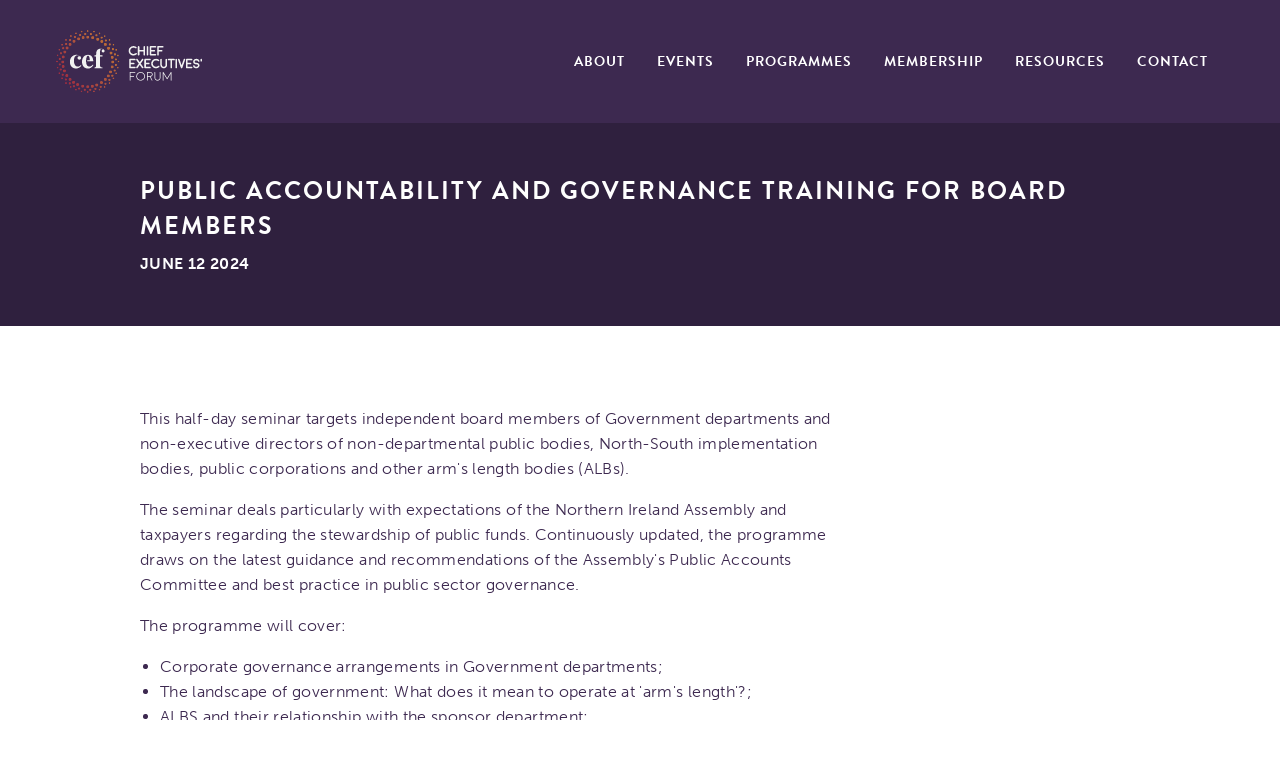

--- FILE ---
content_type: text/html; charset=utf-8
request_url: https://www.ceforum.org/events/700
body_size: 2764
content:
<!DOCTYPE html>
<html lang='en'>
<head>
<meta content='text/html; charset=UTF-8' http-equiv='Content-Type'>
<meta charset='utf-8'>
<meta content='width=device-width, initial-scale=1.0' name='viewport'>
<title>Chief Executives Forum</title>
<link rel="stylesheet" media="screen" href="https://ceforum.org/assets/application-b286f88e0ca0ad4abf10a3351842fba004f30a8ea1371fec45fc81fcff35549d.css" />
<script src='https://use.typekit.net/fqx2von.js'></script>
<script>
  try{Typekit.load({ async: true });}catch(e){}
</script>
<meta name="csrf-param" content="authenticity_token" />
<meta name="csrf-token" content="hw9gByKeYOC8/iAaxDjMDRq6FzQ10E6Gyk7dsUAlB+Wb02olZdmSw7dE33FpKshxzt5ByjgbC3QUDoFDWRW5MA==" />
</head>
<body>
<script async='' src='https://www.googletagmanager.com/gtag/js?id=G-5PJ14EBE79'></script>
<script>
  window.dataLayer = window.dataLayer || [];
  function gtag(){dataLayer.push(arguments);}
  gtag('js', new Date());
  gtag('config', 'G-5PJ14EBE79');
</script>
<header class='header-bar' id='head-bar'>
<div class='row large-collapse heading-wrap'>
<div class='menu-container'>
<div class='logo-container'>
<a href="/"><img src="https://ceforum.org/assets/logo-ecec9d4d49f4874f617b72d9df66f041e2315cbafb322e9223f0cdfa5cf6f1b2.svg" alt="Logo" />
</a></div>
<nav class='nav-container'>
<ul class="nav-menu"><li class="nav-item" id="about"><a href="/about">About</a></li><li class="nav-item selected simple-navigation-active-leaf" id="events"><a class="selected" href="/events">Events</a></li><li class="nav-item" id="programmes"><a href="/programmes">Programmes</a></li><li class="nav-item" id="membership"><a href="/members">Membership</a></li><li class="nav-item" id="resources"><a href="/resources">Resources</a></li><li class="nav-item" id="contact"><a href="/contact">Contact</a></li></ul>
</nav>
<div class='burger-container'>
<a class="burger-link" href="#"><img src="https://ceforum.org/assets/burger-3378cc91937378a270a094756b4ae88abdc9541ff9be8b7aaa94309d9dc098ad.svg" alt="Burger" />
</a></div>
</div>
</div>

</header>
<section class='subheader-bar'>
<div class='row large-collapse'>
<div class='small-12 large-10 large-offset-1 columns'>
<div class='subheader-wrapper'>
<div class='title-container'>
<h1>Public Accountability and Governance Training for Board Members</h1>
June 12 2024
</div>
<div class='button-container'>
</div>
</div>
</div>
</div>
</section>
<section class='recap-content'>
<div class='row large-collapse'>
<div class='small-12 large-7 large-offset-1 columns'>
<p>This half-day seminar targets independent board members of Government departments and non-executive directors of non-departmental public bodies, North-South implementation bodies, public corporations and other arm&#39;s length bodies (ALBs).</p>

<p>The seminar deals particularly with expectations of the Northern Ireland Assembly and taxpayers regarding the stewardship of public funds. Continuously updated, the programme draws on the latest guidance and recommendations of the Assembly&#39;s Public Accounts Committee and best practice in public sector governance.</p>

<p>The programme will cover:</p>

<ul>
	<li>Corporate governance arrangements in Government departments;</li>
	<li>The landscape of government: What does it mean to operate at &#39;arm&#39;s length&#39;?;</li>
	<li>ALBS and their relationship with the sponsor department;</li>
	<li>The proper conduct of public business;</li>
	<li>Ethical standards relevant to the stewardship of public funds;</li>
	<li>Managing conflicts of interest;</li>
	<li>Codes of practice;</li>
	<li>Roles and responsibilities of ALB board members;</li>
	<li>The role of the Departmental and ALB accounting officer;</li>
	<li>External scrutiny: the Northern Ireland Audit Office and the Assembly&#39;s Public Accounts Committee;</li>
	<li>Sources of guidance and further reading.</li>
</ul>

<p><strong>Brian Whalley</strong>, an independent consultant and acknowledged expert in this field, will present the seminar which includes case study material, extracts from the proceedings of Public Accounts Committees.&nbsp; The seminar also includes a contribution from a senior representative of the&nbsp;<strong>Northern Ireland Audit Office</strong>.</p>

<p>&nbsp;</p>

<p><strong>PLEASE NOTE:</strong></p>

<p>There are a limited number of spaces on this course.</p>

<p>The cost will be &pound;270+VAT for member organisations, and &pound;370+VAT for non-member organisations.&nbsp; A light lunch will be provided.</p>

<p>To reserve your place please click on the&nbsp;<strong>REGISTER</strong>&nbsp;button above and enter the password&nbsp;<strong>&#39;topcat&#39;&nbsp;</strong>when prompted.</p>

<p><strong>CEF operates on a cost recovery basis, therefore cancellations must be made no later 5 than working days in advance of the event or the full fee will be charged for non-attendance.</strong></p>

</div>
</div>
</section>

<footer class='footer-content'>
<div class='row'>
<div class='small-12 large-10 large-offset-1 columns'>
<div class='row large-collapse'>
<div class='large-4 collapse columns'>
&copy; Chief Executives Forum.
2025
</div>
<div class='large-3 large-offset-2 columns'>
<div class='vcard'>
<div class='adr'>
<div class='street-address'>Goodwood House,</div>
<div class='street-address'>52 May Street,</div>
<span class='locality'>Belfast</span>
<span class='postal-code'>BT1 4RA</span>
<div class='country-name'>Northern Ireland</div>
<br>
<a class="footer-link" href="https://www.google.co.uk/maps/place/Goodwood+House/@54.5963437,-5.9277741,17z/data=!3m1!4b1!4m6!3m5!1s0x486108ff5fc5ded3:0xf118483475203689!8m2!3d54.5963406!4d-5.9251992!16s%2Fg%2F11c456zhvl?entry=ttu">Go to Google Maps.</a>
</div>
</div>
</div>
<div class='large-3 columns contact-section'>
<div class='contact-label'>Contact</div>
<a class="footer-link" target="_blank" href="mailto:mail@ceforum.org">Send us an Email.</a>
<a class="footer-link" target="_blank" href="https://www.linkedin.com/company/19361329">Follow us on LinkedIn.</a>
</div>
</div>
</div>

</div>
</footer>
<footer class='elucidate'>
<div class='row large-collapse'>
<div class='small-12 large-10 large-offset-1 columns'>
Site by Elucidate.
</div>
</div>
</footer>
<script src="https://ceforum.org/assets/application-fd2437330a0952ce2d0b911477e0ab97524437b553b3fe489c143a3e3f433075.js" data-turbolinks-track="true"></script>
</body>
</html>


--- FILE ---
content_type: image/svg+xml
request_url: https://ceforum.org/assets/burger-3378cc91937378a270a094756b4ae88abdc9541ff9be8b7aaa94309d9dc098ad.svg
body_size: 869
content:
<?xml version="1.0" encoding="UTF-8" standalone="no"?>
<svg width="100px" height="98px" viewBox="0 0 100 98" version="1.1" xmlns="http://www.w3.org/2000/svg" xmlns:xlink="http://www.w3.org/1999/xlink" xmlns:sketch="http://www.bohemiancoding.com/sketch/ns">
    <!-- Generator: Sketch 3.4.4 (17249) - http://www.bohemiancoding.com/sketch -->
    <title>Fill 1 + Fill 2 + Fill 3</title>
    <desc>Created with Sketch.</desc>
    <defs></defs>
    <g id="Page-1" stroke="none" stroke-width="1" fill="none" fill-rule="evenodd" sketch:type="MSPage">
        <g id="Fill-1-+-Fill-2-+-Fill-3" sketch:type="MSLayerGroup" fill="#FFFFFF">
            <path d="M0,20 L100,20 L100,0 L0,0 L0,20 Z" id="Fill-1" sketch:type="MSShapeGroup"></path>
            <path d="M0,59 L100,59 L100,39 L0,39 L0,59 Z" id="Fill-2" sketch:type="MSShapeGroup"></path>
            <path d="M0,98 L100,98 L100,78 L0,78 L0,98 Z" id="Fill-3" sketch:type="MSShapeGroup"></path>
        </g>
    </g>
</svg>

--- FILE ---
content_type: image/svg+xml
request_url: https://ceforum.org/assets/logo-ecec9d4d49f4874f617b72d9df66f041e2315cbafb322e9223f0cdfa5cf6f1b2.svg
body_size: 285864
content:
<?xml version="1.0" encoding="UTF-8" standalone="no"?>
<svg width="146px" height="63px" viewBox="0 0 146 63" version="1.1" xmlns="http://www.w3.org/2000/svg" xmlns:xlink="http://www.w3.org/1999/xlink" xmlns:sketch="http://www.bohemiancoding.com/sketch/ns">
    <!-- Generator: Sketch 3.3.3 (12081) - http://www.bohemiancoding.com/sketch -->
    <title>Imported Layers Copy</title>
    <desc>Created with Sketch.</desc>
    <defs>
        <path id="path-1" d="M2.64793741,0.571529412 C3.23920626,1.15767647 3.23920626,2.10802941 2.64793741,2.69417647 C2.05666856,3.28032353 1.09801138,3.28032353 0.506950213,2.69417647 C-0.0843186344,2.10782353 -0.0843186344,1.15767647 0.506950213,0.571529412 C1.09801138,-0.0144117647 2.05646088,-0.0144117647 2.64793741,0.571529412"></path>
        <path id="path-3" d="M2.62613087,0.593352941 C3.21739972,1.1795 3.21739972,2.12985294 2.62613087,2.71579412 C2.03486202,3.30194118 1.07620484,3.30194118 0.484935989,2.71579412 C-0.106332859,2.12985294 -0.106332859,1.1795 0.484935989,0.593352941 C1.07620484,0.007 2.03486202,0.007 2.62613087,0.593352941"></path>
        <path id="path-5" d="M0.48514367,0.571529412 C1.0766202,-0.0144117647 2.0350697,-0.0144117647 2.62613087,0.571529412 C3.21739972,1.15767647 3.21739972,2.10782353 2.62613087,2.69417647 C2.03486202,3.28032353 1.07620484,3.28032353 0.484935989,2.69417647 C-0.106332859,2.10823529 -0.106332859,1.15767647 0.48514367,0.571529412"></path>
        <path id="path-7" d="M0.506950213,0.593352941 C1.09801138,0.007 2.05666856,0.007 2.64793741,0.593352941 C3.23920626,1.17908824 3.23920626,2.12964706 2.64793741,2.71558824 C2.05646088,3.30194118 1.0978037,3.30194118 0.506534851,2.71579412 C-0.0843186344,2.12985294 -0.0843186344,1.1795 0.506950213,0.593352941"></path>
        <path id="path-9" d="M0.201658606,1.64355882 C0.201658606,0.814676471 0.879322902,0.142676471 1.71544808,0.142676471 C2.55157326,0.142676471 3.22944523,0.814676471 3.22944523,1.64355882 C3.22944523,2.47285294 2.55136558,3.14464706 1.71544808,3.14464706 C0.879530583,3.14464706 0.201658606,2.47285294 0.201658606,1.64355882"></path>
        <path id="path-11" d="M0.111109531,1.64355882 C0.111109531,0.814676471 0.788981508,0.142676471 1.62510669,0.142676471 C2.4608165,0.142676471 3.13889616,0.814676471 3.13889616,1.64355882 C3.13889616,2.47285294 2.4608165,3.14464706 1.62510669,3.14464706 C0.789396871,3.14464706 0.111109531,2.47285294 0.111109531,1.64355882"></path>
        <path id="path-13" d="M1.56612518,3.20311765 C0.73,3.20311765 0.0521280228,2.53070588 0.0523357041,1.70223529 C0.0523357041,0.873147059 0.730207681,0.201147059 1.56654054,0.201147059 C2.40245804,0.201147059 3.08033001,0.873147059 3.08033001,1.70202941 C3.08033001,2.53070588 2.40245804,3.20311765 1.56612518,3.20311765"></path>
        <path id="path-15" d="M1.56633286,3.08638235 C0.730207681,3.08638235 0.0521280228,2.41479412 0.0523357041,1.58591176 C0.0523357041,0.757029412 0.73,0.0852352941 1.56612518,0.0852352941 C2.40245804,0.0848235294 3.0805377,0.757029412 3.08033001,1.58591176 C3.08033001,2.41438235 2.40245804,3.08617647 1.56633286,3.08638235"></path>
        <path id="path-17" d="M2.26331152,0.248088235 C3.02882504,0.581823529 3.37648364,1.46732353 3.03983215,2.22620588 C2.70338834,2.98488235 1.8099431,3.32952941 1.04442959,2.996 C0.279123755,2.66205882 -0.0685348506,1.77655882 0.268116643,1.01767647 C0.604560455,0.259 1.49800569,-0.0856470588 2.26331152,0.248088235"></path>
        <path id="path-19" d="M2.2959175,0.291323529 C3.06122333,0.625264706 3.40867425,1.51076471 3.07223044,2.26944118 C2.73537127,3.02811765 1.84213371,3.37317647 1.07703556,3.03923529 C0.311106686,2.70570588 -0.0361365576,1.81979412 0.300099573,1.06132353 C0.636751067,0.302441176 1.53040398,-0.0422058824 2.2959175,0.291323529"></path>
        <path id="path-21" d="M0.158668563,0.952205882 C0.495320057,0.193323529 1.38834993,-0.150705882 2.15386344,0.182617647 C2.91937696,0.516352941 3.26682788,1.40205882 2.93017639,2.16094118 C2.59352489,2.91982353 1.69987198,3.26426471 0.934981508,2.93052941 C0.169467994,2.59679412 -0.17798293,1.71108824 0.158668563,0.952205882"></path>
        <path id="path-23" d="M0.20228165,0.9205 C0.539140825,0.161823529 1.4321707,-0.182823529 2.19747653,0.150911765 C2.96299004,0.484235294 3.31023329,1.36994118 2.97399716,2.12902941 C2.63734566,2.8875 1.74369275,3.23235294 0.978802276,2.89861765 C0.213288762,2.56508824 -0.134369844,1.67917647 0.20228165,0.9205"></path>
        <path id="path-25" d="M0.13540825,2.10885294 C-0.167806543,1.33638235 0.218273115,0.466323529 0.997493599,0.166147059 C1.77671408,-0.134647059 2.65396017,0.247882353 2.95717496,1.02055882 C3.26038976,1.79323529 2.87451778,2.66288235 2.09550498,2.96347059 C1.31649218,3.26405882 0.438830725,2.88132353 0.13540825,2.10885294"></path>
        <path id="path-27" d="M0.175490754,2.06088235 C-0.12772404,1.28841176 0.257940256,0.418558824 1.03716074,0.118176471 C1.81617354,-0.182617647 2.69383499,0.200323529 2.99725747,0.972382353 C3.30026458,1.74526471 2.91397724,2.61491176 2.13517212,2.91570588 C1.356367,3.21608824 0.478705548,2.83335294 0.175490754,2.06088235"></path>
        <path id="path-29" d="M2.24316643,3.06229412 C1.46353058,3.36308824 0.586076814,2.98035294 0.283485064,2.20808824 C-0.0199374111,1.43561765 0.365934566,0.565558824 1.14536273,0.264764706 C1.92458321,-0.0358235294 2.80203698,0.347323529 3.10545946,1.11938235 C3.40846657,1.89164706 3.02238691,2.76170588 2.24316643,3.06229412"></path>
        <path id="path-31" d="M2.19477667,3.02276471 C1.41534851,3.32335294 0.537894737,2.94123529 0.234887624,2.16855882 C-0.0683271693,1.39608824 0.317337127,0.526441176 1.09676529,0.225852941 C1.87619346,-0.0751470588 2.75385491,0.307382353 3.05686202,1.08005882 C3.35986913,1.85211765 2.97399716,2.72217647 2.19477667,3.02276471"></path>
        <path id="path-33" d="M1.89716927,0.206911765 C2.7160569,0.373058824 3.24419061,1.16632353 3.07617639,1.97832353 C2.90878521,2.79032353 2.10879659,3.31388235 1.2894936,3.14773529 C0.470398293,2.98117647 -0.0575277383,2.18811765 0.110278805,1.37611765 C0.277877667,0.564117647 1.07765861,0.0405588235 1.89716927,0.206911765"></path>
        <path id="path-35" d="M1.84296444,0.139794118 C2.66205974,0.306147059 3.19019346,1.09920588 3.02238691,1.91141176 C2.85437269,2.72320588 2.05459175,3.24697059 1.23549644,3.08061765 C0.416193457,2.91426471 -0.111524893,2.121 0.0560739687,1.30920588 C0.223672831,0.497205882 1.02386913,-0.0263529412 1.84296444,0.139794118"></path>
        <path id="path-37" d="M0.116716927,1.31558824 C0.284731152,0.503382353 1.08471977,-0.0197647059 1.90381508,0.146588235 C2.72249502,0.312735294 3.2510441,1.10579412 3.08344523,1.91779412 C2.91543101,2.73 2.11523471,3.25355882 1.29634708,3.08741176 C0.477044097,2.92085294 -0.0510896159,2.12779412 0.116716927,1.31558824"></path>
        <path id="path-39" d="M0.0490128023,1.36932353 C0.217027027,0.557323529 1.01680797,0.0339705882 1.83590327,0.200529412 C2.65520626,0.366058824 3.18313229,1.15952941 3.01553343,1.97173529 C2.84772688,2.78352941 2.04753058,3.30708824 1.22885064,3.14073529 C0.409755334,2.97458824 -0.118378378,2.18173529 0.0490128023,1.36932353"></path>
        <path id="path-41" d="M0.429900427,2.52411765 C-0.0305291607,1.83214706 0.161783784,0.901352941 0.860008535,0.444705882 C1.55740256,-0.0119411765 2.4965377,0.178911765 2.95738265,0.870676471 C3.41781223,1.56244118 3.22549929,2.49364706 2.52789758,2.95008824 C1.83008819,3.40652941 0.89116074,3.21588235 0.429900427,2.52411765"></path>
        <path id="path-43" d="M0.382964438,2.41664706 C-0.0776728307,1.72488235 0.114432432,0.794088235 0.812449502,0.337441176 C1.50984353,-0.119 2.44918634,0.0716470588 2.91003129,0.763205882 C3.37066856,1.45476471 3.17814794,2.38617647 2.48033855,2.84282353 C1.78294452,3.29926471 0.843601707,3.10841176 0.382964438,2.41664706"></path>
        <path id="path-45" d="M2.45437838,2.77035294 C1.75594595,3.22720588 0.816810811,3.03614706 0.357004267,2.34458824 C-0.103840683,1.65261765 0.0884722617,0.721823529 0.78628165,0.264970588 C1.48409104,-0.191882353 2.42343385,-0.000617647059 2.88407112,0.690529412 C3.34429303,1.3825 3.15218777,2.3135 2.45437838,2.77035294"></path>
        <path id="path-47" d="M2.55385775,2.81688235 C1.85584068,3.27352941 0.916705548,3.0835 0.45627596,2.39132353 C-0.00456899004,1.69935294 0.187743954,0.768558824 0.885968706,0.312117647 C1.58357041,-0.144735294 2.52291323,0.0459117647 2.98334282,0.737470588 C3.4437724,1.42902941 3.25145946,2.36023529 2.55385775,2.81688235"></path>
        <path id="path-49" d="M1.24982646,0.123117647 C2.07120626,-0.0298529412 2.86247226,0.507088235 3.01657183,1.32176471 C3.17129445,2.13644118 2.63007681,2.92064706 1.80786629,3.07361765 C0.986071124,3.22658824 0.194805121,2.68964706 0.040913229,1.87476471 C-0.113601707,1.06029412 0.427615932,0.2765 1.24982646,0.123117647"></path>
        <path id="path-51" d="M1.32438407,0.213705882 C2.14617923,0.0609411765 2.93744523,0.597264706 3.09154481,1.41194118 C3.2454367,2.22682353 2.70442674,3.01144118 1.88283926,3.164 C1.06062873,3.31697059 0.269778094,2.78023529 0.115678521,1.96576471 C-0.038628734,1.15108824 0.502588905,0.366470588 1.32438407,0.213705882"></path>
        <path id="path-53" d="M0.032398293,1.95752941 C-0.12170128,1.14264706 0.419516358,0.358441176 1.2415192,0.205676471 C2.062899,0.0527058824 2.85437269,0.589235294 3.00847226,1.40391176 C3.16277952,2.21858824 2.62114651,3.00320588 1.79976671,3.15597059 C0.97797155,3.30873529 0.186497866,2.77241176 0.032398293,1.95752941"></path>
        <path id="path-55" d="M0.123778094,1.883 C-0.0305291607,1.06852941 0.510688478,0.284323529 1.33248364,0.131558824 C2.15427881,-0.0218235294 2.94533713,0.515117647 3.09985206,1.32979412 C3.25374395,2.14447059 2.71231863,2.92908824 1.89093883,3.08164706 C1.06935135,3.23461765 0.278085349,2.69808824 0.123778094,1.883"></path>
        <path id="path-57" d="M0.729792319,2.93917647 C0.0398748222,2.47161765 -0.137069701,1.53752941 0.335197724,0.853588235 C0.807257468,0.169029412 1.74950782,-0.00597058824 2.439633,0.462205882 C3.12934282,0.930176471 3.30628734,1.86447059 2.83443528,2.548 C2.36237553,3.23194118 1.42012518,3.40735294 0.729792319,2.93917647"></path>
        <path id="path-59" d="M0.692825036,2.82532353 C0.00269985775,2.35714706 -0.174036984,1.42326471 0.297815078,0.739117647 C0.769874822,0.0551764706 1.71212518,-0.120235294 2.40225036,0.347529412 C3.09258321,0.815911765 3.26911238,1.75 2.79726031,2.43394118 C2.32540825,3.11788235 1.38315789,3.29288235 0.692825036,2.82532353"></path>
        <path id="path-61" d="M2.87347937,2.47285294 C2.40100427,3.15741176 1.45854623,3.33241176 0.769044097,2.86444118 C0.0791266003,2.39647059 -0.0978179232,1.46217647 0.374034139,0.778235294 C0.846093883,0.0936764706 1.78855192,-0.0811176471 2.47888478,0.386441176 C3.16880228,0.854617647 3.34553912,1.7885 2.87347937,2.47285294"></path>
        <path id="path-63" d="M2.9656899,2.50929412 C2.49383784,3.19385294 1.55179516,3.36947059 0.861462304,2.90108824 C0.171129445,2.43311765 -0.0053997155,1.49944118 0.46686771,0.815088235 C0.938927454,0.130735294 1.88138549,-0.0446764706 2.57130299,0.4235 C3.26080512,0.891264706 3.43774964,1.82555882 2.9656899,2.50929412"></path>
        <path id="path-65" d="M0.306953058,0.585117647 C0.620136558,0.0335588235 1.32479943,-0.162029412 1.88138549,0.148235294 C2.43776387,0.458088235 2.63485349,1.15705882 2.32187767,1.70923529 C2.00848649,2.25997059 1.30382361,2.45597059 0.747445235,2.14570588 C0.191274538,1.83564706 -0.00623044097,1.13667647 0.306953058,0.585117647"></path>
        <path id="path-67" d="M0.15513798,0.754970588 C0.468113798,0.203205882 1.17277667,0.00741176471 1.72915505,0.318088235 C2.28553343,0.628558824 2.48283073,1.32691176 2.16964723,1.87867647 C1.85646373,2.43044118 1.15180085,2.62602941 0.595837838,2.31555882 C0.0392517781,2.00529412 -0.158253201,1.30652941 0.15513798,0.754970588"></path>
        <path id="path-69" d="M0.793550498,2.15517647 C0.237172119,1.84491176 0.0396671408,1.14614706 0.35285064,0.595 C0.665618777,0.0432352941 1.37069701,-0.152352941 1.92707539,0.158117647 C2.48366145,0.468382353 2.68075107,1.16694118 2.36777525,1.71870588 C2.05459175,2.26985294 1.35034424,2.46585294 0.793550498,2.15517647"></path>
        <path id="path-71" d="M0.757206259,2.30608824 C0.200827881,1.99582353 0.00353058321,1.29705882 0.31629872,0.7455 C0.629482219,0.193941176 1.33435277,-0.00185294118 1.89073115,0.308617647 C2.44710953,0.619088235 2.64440683,1.31744118 2.33143101,1.86920588 C2.01866287,2.42055882 1.31379232,2.61676471 0.757206259,2.30608824"></path>
        <path id="path-73" d="M1.63029872,2.38041176 C1.0153542,2.55108824 0.37714936,2.19552941 0.205604552,1.58570588 C0.0332290185,0.976294118 0.3923101,0.344029412 1.00704694,0.173558824 C1.62199147,0.00288235294 2.25978094,0.358647059 2.43174111,0.967852941 C2.60370128,1.57705882 2.24545092,2.20952941 1.63029872,2.38041176"></path>
        <path id="path-75" d="M1.46913798,2.29085294 C0.854401138,2.46132353 0.216819346,2.10555882 0.0446514936,1.49614706 C-0.127308677,0.886941176 0.231564723,0.254264706 0.846301565,0.0837941176 C1.46145377,-0.0870882353 2.09903556,0.268882353 2.2714111,0.878088235 C2.44357895,1.48729412 2.08449787,2.12017647 1.46913798,2.29085294"></path>
        <path id="path-77" d="M2.39685064,0.8435 C2.56881081,1.45311765 2.21035277,2.08558824 1.59520057,2.25626471 C0.98087909,2.42673529 0.342674253,2.07097059 0.17029872,1.46176471 C-0.00166145092,0.851941176 0.35741963,0.219264706 0.972156472,0.0487941176 C1.58689331,-0.121676471 2.22447511,0.234294118 2.39685064,0.8435"></path>
        <path id="path-79" d="M2.30630156,1.00244118 C2.47826174,1.61247059 2.11959602,2.24452941 1.50485917,2.41520588 C0.889914651,2.58588235 0.251917496,2.23011765 0.0799573257,1.6205 C-0.0922105263,1.01047059 0.266662873,0.378823529 0.880776671,0.207941176 C1.49551351,0.0376764706 2.13351067,0.393029412 2.30630156,1.00244118"></path>
        <path id="path-81" d="M0.391479374,0.519647059 C0.801234708,0.0343823529 1.52998862,-0.0304705882 2.0194936,0.375735294 C2.50962162,0.781529412 2.57462589,1.50417647 2.16507824,1.99026471 C1.7553229,2.47511765 1.02636131,2.53997059 0.53685633,2.13376471 C0.0469359886,1.72838235 -0.0180682788,1.00532353 0.391479374,0.519647059"></path>
        <path id="path-83" d="M0.311937411,0.474147059 C0.721277383,-0.0117352941 1.45023898,-0.0761764706 1.93995164,0.329823529 C2.42945661,0.735823529 2.49466856,1.45826471 2.08512091,1.94414706 C1.67557326,2.42961765 0.946611664,2.49405882 0.457106686,2.08826471 C-0.0326059744,1.68247059 -0.0980256046,0.959823529 0.311937411,0.474147059"></path>
        <path id="path-85" d="M0.520034139,2.07138235 C0.030113798,1.66558824 -0.0348904694,0.942941176 0.374657183,0.457676471 C0.783789474,-0.0282058824 1.51295875,-0.0926470588 2.00287909,0.313147059 C2.49259175,0.719352941 2.55759602,1.442 2.14825605,1.92726471 C1.73850071,2.41273529 1.01016216,2.47779412 0.520034139,2.07138235"></path>
        <path id="path-87" d="M0.473721195,2.15064706 C-0.0159914651,1.74485294 -0.0812034139,1.022 0.328344239,0.536529412 C0.737684211,0.0512647059 1.46685349,-0.0133823529 1.95677383,0.392205882 C2.44669417,0.798823529 2.51169844,1.52126471 2.10215078,2.00673529 C1.69260313,2.492 0.963849218,2.55726471 0.473721195,2.15064706"></path>
        <path id="path-89" d="M1.32479943,2.31741176 C0.688671408,2.37361765 0.126893314,1.90832353 0.0708193457,1.27791176 C0.0137069701,0.647705882 0.483482219,0.0907941176 1.11919488,0.0345882353 C1.7553229,-0.0218235294 2.31647795,0.443882353 2.37338265,1.07408824 C2.43007966,1.70408824 1.96113514,2.261 1.32479943,2.31741176"></path>
        <path id="path-91" d="M1.35699004,2.42961765 C0.721277383,2.48561765 0.15970697,2.02032353 0.103009957,1.38991176 C0.0465206259,0.759705882 0.515880512,0.202794118 1.15200853,0.146588235 C1.78772119,0.0905882353 2.34929161,0.555676471 2.40640398,1.18608824 C2.46289331,1.81608824 1.99332575,2.37320588 1.35699004,2.42961765"></path>
        <path id="path-93" d="M2.33309246,1.14614706 C2.38999716,1.77676471 1.92063727,2.33367647 1.28450925,2.38988235 C0.649004267,2.44629412 0.0872261735,1.98079412 0.0303214794,1.35058824 C-0.0263755334,0.719558824 0.443399716,0.163058824 1.07911238,0.106852941 C1.71482504,0.0504411765 2.27639545,0.516147059 2.33309246,1.14614706"></path>
        <path id="path-95" d="M2.44627881,1.11382353 C2.50276814,1.74444118 2.03382361,2.30135294 1.39769559,2.35755882 C0.761775249,2.41397059 0.200204836,1.94826471 0.143507824,1.31785294 C0.0866031294,0.687235294 0.556170697,0.130941176 1.19126031,0.0741176471 C1.82738834,0.0181176471 2.38895875,0.483411765 2.44627881,1.11382353"></path>
        <path id="path-97" d="M0.542671408,0.300176471 C1.04048364,-0.0963529412 1.76778378,-0.0187352941 2.16777809,0.474352941 C2.56818777,0.967235294 2.48926885,1.68905882 1.99187198,2.086 C1.49426743,2.48211765 0.76655192,2.4045 0.366765292,1.911 C-0.0334366999,1.41852941 0.0454822191,0.696705882 0.542671408,0.300176471"></path>
        <path id="path-99" d="M0.48514367,0.378411765 C0.982332859,-0.0183235294 1.71004836,0.0597058824 2.11004267,0.552794118 C2.51003698,1.04588235 2.43174111,1.76708824 1.93392888,2.16423529 C1.43653201,2.56076471 0.708608819,2.48273529 0.309029872,1.98964706 C-0.0913798009,1.49655882 -0.0128762447,0.775352941 0.48514367,0.378411765"></path>
        <path id="path-101" d="M0.298230441,1.92191176 C-0.102179232,1.42861765 -0.0234679943,0.707205882 0.474136558,0.310882353 C0.971533428,-0.0864705882 1.69924893,-0.00823529412 2.09924324,0.484852941 C2.49923755,0.977941176 2.42052632,1.69955882 1.92333713,2.09629412 C1.42573257,2.49261765 0.698847795,2.415 0.298230441,1.92191176"></path>
        <path id="path-103" d="M0.37714936,1.97894118 C-0.0230526316,1.48605882 0.0558662873,0.764852941 0.552847795,0.367911765 C1.05024467,-0.0284117647 1.77816785,0.0494117647 2.17857752,0.5425 C2.57857183,1.036 2.4998606,1.75658824 2.00267141,2.15373529 C1.50527454,2.55047059 0.777559033,2.47285294 0.37714936,1.97894118"></path>
        <path id="path-105" d="M1.03383784,2.36682353 C0.399371266,2.29888235 -0.0596045519,1.73373529 0.00934566145,1.10435294 C0.0778805121,0.475588235 0.648173542,0.0205882353 1.2828478,0.0885294118 C1.91772973,0.156882353 2.37629018,0.722029412 2.30754765,1.351 C2.2390128,1.97997059 1.66913514,2.43517647 1.03383784,2.36682353"></path>
        <path id="path-107" d="M1.19333713,2.37588235 C0.558455192,2.30752941 0.0998947368,1.74258824 0.168637269,1.11320588 C0.237379801,0.484235294 0.807672831,0.0292352941 1.44234708,0.0973823529 C2.07722902,0.165529412 2.53620484,0.730882353 2.46766999,1.35964706 C2.39892745,1.98882353 1.82821906,2.44423529 1.19333713,2.37588235"></path>
        <path id="path-109" d="M2.38314367,1.43438235 C2.31419346,2.06355882 1.74390043,2.51897059 1.10922617,2.45082353 C0.474967283,2.38267647 0.0157837838,1.81732353 0.0843186344,1.18814706 C0.153268848,0.558558824 0.723561878,0.103764706 1.35844381,0.171705882 C1.99291038,0.240058824 2.45167852,0.805411765 2.38314367,1.43438235"></path>
        <path id="path-111" d="M2.39207397,1.27647059 C2.32312376,1.90585294 1.75303841,2.36085294 1.11857183,2.29291176 C0.483482219,2.22476471 0.0247140825,1.65920588 0.0936642959,1.03002941 C0.162199147,0.400235294 0.732076814,-0.0541470588 1.36654339,0.0133823529 C2.00121764,0.0817352941 2.46019346,0.647088235 2.39207397,1.27647059"></path>
        <path id="path-113" d="M0.703832148,0.181588235 C1.27204836,-0.106852941 1.96840398,0.115088235 2.25978094,0.678176471 C2.55115789,1.24126471 2.32665434,1.93220588 1.75843812,2.22105882 C1.19042959,2.50929412 0.493658606,2.28694118 0.202697013,1.72405882 C-0.0888876245,1.16138235 0.135823613,0.470235294 0.703832148,0.181588235"></path>
        <path id="path-115" d="M0.718369844,0.243352941 C1.28637838,-0.0455 1.98314936,0.176852941 2.27431863,0.740352941 C2.56528023,1.30364706 2.34119203,1.99376471 1.77297582,2.28282353 C1.2047596,2.57147059 0.507780939,2.34870588 0.217027027,1.78602941 C-0.0741422475,1.22273529 0.149945946,0.532411765 0.718369844,0.243352941"></path>
        <path id="path-117" d="M0.178605974,1.76235294 C-0.113186344,1.19885294 0.111524893,0.508323529 0.67974111,0.219470588 C1.24795733,-0.0693823529 1.94452063,0.153176471 2.2356899,0.716264706 C2.52665149,1.27955882 2.30235562,1.97029412 1.73434708,2.25914706 C1.16633855,2.54738235 0.470190612,2.32585294 0.178605974,1.76235294"></path>
        <path id="path-119" d="M0.240910384,1.74752941 C-0.0506742532,1.18464706 0.174036984,0.493911765 0.741837838,0.205264706 C1.30984637,-0.0829705882 2.00661735,0.139176471 2.29820199,0.702058824 C2.58916358,1.26555882 2.36507539,1.95567647 1.79685917,2.24494118 C1.22905832,2.53358824 0.532079659,2.31144118 0.240910384,1.74752941"></path>
        <path id="path-121" d="M0.808503556,2.26738235 C0.201035562,2.07323529 -0.133331437,1.42779412 0.0629274538,0.825382353 C0.258355619,0.223176471 0.909852063,-0.108088235 1.51732006,0.0856470588 C2.12520341,0.28 2.45894737,0.925647059 2.26331152,1.52805882 C2.06788336,2.13026471 1.41638691,2.46152941 0.808503556,2.26738235"></path>
        <path id="path-123" d="M0.958864865,2.37835294 C0.350981508,2.18420588 0.0174452347,1.53876471 0.213081081,0.936352941 C0.408924609,0.334147059 1.06000569,0.00308823529 1.66788905,0.197235294 C2.27556472,0.390970588 2.60972404,1.03682353 2.41429587,1.63902941 C2.21845235,2.24144118 1.56654054,2.57270588 0.958864865,2.37835294"></path>
        <path id="path-125" d="M2.28241821,1.65797059 C2.08657468,2.26017647 1.43528592,2.59205882 0.82740256,2.39770588 C0.220349929,2.20376471 -0.11401707,1.55811765 0.0816187767,0.955911765 C0.277877667,0.353088235 0.928958748,0.0216176471 1.53684211,0.215970588 C2.1443101,0.410117647 2.47805405,1.05576471 2.28241821,1.65797059"></path>
        <path id="path-127" d="M2.39456615,1.50891176 C2.1989303,2.11152941 1.54743385,2.44258824 0.939758179,2.24885294 C0.332082504,2.0545 -0.00166145092,1.40885294 0.194389758,0.806647059 C0.389817923,0.203617647 1.040899,-0.127029412 1.64815932,0.0665 C2.25562731,0.260647059 2.58999431,0.906088235 2.39456615,1.50891176"></path>
        <path id="path-129" d="M1.92873684,0.947676471 C1.97421906,1.45208824 1.59873115,1.89782353 1.08991181,1.9425 C0.581300142,1.98758824 0.132085349,1.61535294 0.0866031294,1.11073529 C0.040913229,0.606117647 0.416608819,0.161205882 0.924805121,0.115705882 C1.43362447,0.0710294118 1.88283926,0.443058824 1.92873684,0.947676471"></path>
        <path id="path-131" d="M1.91212233,0.947676471 C1.95760455,1.45208824 1.58232432,1.89782353 1.07350498,1.9425 C0.564685633,1.98758824 0.115678521,1.61535294 0.0701963016,1.11073529 C0.0242987198,0.606117647 0.39999431,0.161205882 0.908398293,0.115705882 C1.41721764,0.0710294118 1.86643243,0.443058824 1.91212233,0.947676471"></path>
        <path id="path-133" d="M0.91712091,0.108088235 C1.42573257,0.0632058824 1.87515505,0.435029412 1.92063727,0.939235294 C1.96611949,1.44405882 1.5904239,1.88917647 1.08160455,1.93405882 C0.572577525,1.97955882 0.123778094,1.60732353 0.0778805121,1.10311765 C0.0326059744,0.598705882 0.408093883,0.153382353 0.91712091,0.108088235"></path>
        <path id="path-135" d="M0.91712091,0.124352941 C1.42573257,0.0794705882 1.87515505,0.4515 1.92063727,0.955911765 C1.96611949,1.46032353 1.5904239,1.90585294 1.08160455,1.95073529 C0.572577525,1.99582353 0.123778094,1.62358824 0.0778805121,1.11958824 C0.0326059744,0.615382353 0.408093883,0.169852941 0.91712091,0.124352941"></path>
        <path id="path-137" d="M0.356381223,0.5075 C0.6843101,0.118794118 1.26727169,0.0669117647 1.65895875,0.391588235 C2.05085349,0.716470588 2.10277383,1.29479412 1.77546799,1.68329412 C1.4477468,2.072 0.864785206,2.12326471 0.472890469,1.799 C0.0812034139,1.47432353 0.0288677098,0.896 0.356381223,0.5075"></path>
        <path id="path-139" d="M0.223257468,0.375735294 C0.551186344,-0.0129705882 1.13435562,-0.0650588235 1.52625036,0.260029412 C1.91793741,0.584911765 1.97006543,1.16302941 1.64234424,1.55152941 C1.31483073,1.94044118 0.731661451,1.99191176 0.339974395,1.66744118 C-0.0519203414,1.34255882 -0.104048364,0.764235294 0.223257468,0.375735294"></path>
        <path id="path-141" d="M0.472890469,1.66702941 C0.0807880512,1.34214706 0.0284523471,0.764029412 0.356173542,0.375735294 C0.683894737,-0.0129705882 1.26727169,-0.0644411765 1.65895875,0.260441176 C2.05126885,0.585117647 2.10277383,1.16302941 1.77588336,1.55152941 C1.44816216,1.94002941 0.864992888,1.99191176 0.472890469,1.66702941"></path>
        <path id="path-143" d="M0.339974395,1.79879412 C-0.0523357041,1.47370588 -0.104256046,0.896 0.223049787,0.507294118 C0.550978663,0.118794118 1.13414794,0.0671176471 1.52583499,0.392 C1.91814509,0.716882353 1.97006543,1.29479412 1.6427596,1.68329412 C1.31545377,2.07158824 0.731661451,2.12326471 0.339974395,1.79879412"></path>
        <path id="path-145" d="M1.90900711,1.14573529 C1.85023329,1.64932353 1.39125747,2.00982353 0.884099573,1.95135294 C0.376733997,1.89288235 0.013083926,1.43788235 0.0720654339,0.935117647 C0.130631579,0.431735294 0.589399716,0.0718529412 1.09655761,0.129705882 C1.60392319,0.187970588 1.96778094,0.642970588 1.90900711,1.14573529"></path>
        <path id="path-147" d="M1.92707539,1.1235 C1.86809388,1.62647059 1.40953343,1.98697059 0.902167852,1.92891176 C0.394594595,1.87023529 0.0309445235,1.41544118 0.0899260313,0.912470588 C0.148492176,0.409088235 0.607467994,0.049 1.11441821,0.106852941 C1.62178378,0.165323529 1.98564154,0.620323529 1.92707539,1.1235"></path>
        <path id="path-149" d="M1.11691038,0.127441176 C1.62448364,0.185911765 1.98834139,0.640705882 1.92956757,1.14367647 C1.87079374,1.64664706 1.41161024,2.00735294 0.904244666,1.94867647 C0.396463727,1.89082353 0.0332290185,1.43582353 0.0917951636,0.932852941 C0.150776671,0.430294118 0.609752489,0.0695882353 1.11691038,0.127441176"></path>
        <path id="path-151" d="M1.0944808,0.109941176 C1.60184637,0.168205882 1.96570413,0.623 1.9069303,1.12597059 C1.84794879,1.62914706 1.38876529,1.98944118 0.881399716,1.93117647 C0.374034139,1.87311765 0.0105917496,1.41811765 0.0691578947,0.915352941 C0.128139403,0.412382353 0.586699858,0.0518823529 1.0944808,0.109941176"></path>
        <path id="path-153" d="M0.373618777,0.362147059 C0.77402845,0.0473529412 1.35553627,0.114264706 1.6728734,0.510588235 C1.99000284,0.907941176 1.9225064,1.48461765 1.52230441,1.79858824 C1.12189474,2.11379412 0.540386913,2.04667647 0.223257468,1.65035294 C-0.0940796586,1.25341176 -0.0267908962,0.676735294 0.373618777,0.362147059"></path>
        <path id="path-155" d="M0.476628734,0.260029412 C0.877246088,-0.0545588235 1.45854623,0.0119411765 1.77588336,0.408882353 C2.0930128,0.805823529 2.02572404,1.38229412 1.62531437,1.69667647 C1.22469701,2.01147059 0.643396871,1.94476471 0.326059744,1.54802941 C0.00934566145,1.15108824 0.0762190612,0.574823529 0.476628734,0.260029412"></path>
        <path id="path-157" d="M0.326475107,1.65014706 C0.00893029872,1.25279412 0.0758036984,0.676323529 0.476213371,0.362147059 C0.876830725,0.0473529412 1.45833855,0.114676471 1.77567568,0.511205882 C2.09322048,0.908147059 2.02551636,1.48461765 1.62572973,1.79920588 C1.22532006,2.11358824 0.643812233,2.04688235 0.326475107,1.65014706"></path>
        <path id="path-159" d="M0.223049787,1.54802941 C-0.0940796586,1.15067647 -0.0272062589,0.574205882 0.373411095,0.259823529 C0.77402845,-0.0547647059 1.35532859,0.0121470588 1.67245804,0.408882353 C1.99000284,0.806029412 1.9225064,1.38208824 1.52271977,1.69688235 C1.1223101,2.01126471 0.540386913,1.94455882 0.223049787,1.54802941"></path>
        <path id="path-161" d="M1.82614225,1.25155882 C1.67308108,1.73497059 1.15408535,2.00344118 0.666864865,1.85191176 C0.1794367,1.70017647 -0.0913798009,1.18526471 0.0616813656,0.702264706 C0.214534851,0.218852941 0.733322902,-0.0492058824 1.22054339,0.101911765 C1.70797155,0.253852941 1.97899573,0.768352941 1.82614225,1.25155882"></path>
        <path id="path-163" d="M1.93725178,1.35635294 C1.78439829,1.83955882 1.26540256,2.10823529 0.777974395,1.95670588 C0.29054623,1.80476471 0.0197297297,1.29005882 0.172790896,0.807058824 C0.325644381,0.323647059 0.844640114,0.0553823529 1.3318606,0.206705882 C1.81928876,0.358441176 2.08989758,0.872941176 1.93725178,1.35635294"></path>
        <path id="path-165" d="M1.22345092,0.209794118 C1.71087909,0.361941176 1.98190327,0.876235294 1.82904979,1.35923529 C1.67578094,1.84202941 1.15678521,2.11111765 0.669772404,1.95917647 C0.181721195,1.80744118 -0.0888876245,1.29294118 0.0639658606,0.810147059 C0.217027027,0.327352941 0.73602276,0.0582647059 1.22345092,0.209794118"></path>
        <path id="path-167" d="M1.32916074,0.0996470588 C1.81679659,0.251588235 2.08782077,0.766294118 1.9347596,1.24908824 C1.78149075,1.73208824 1.2627027,2.00076471 0.775066856,1.84882353 C0.287638691,1.6975 0.017029872,1.18279412 0.169467994,0.699794118 C0.322944523,0.217 0.841732575,-0.0516764706 1.32916074,0.0996470588"></path>
        <path id="path-169" d="M0.662711238,0.256117647 C1.11607966,0.0216176471 1.67453485,0.195382353 1.91087624,0.644205882 C2.14742532,1.09323529 1.97172688,1.64705882 1.51898151,1.88114706 C1.06602845,2.11585294 0.507365576,1.94188235 0.271439545,1.49347059 C0.0348904694,1.04464706 0.210173542,0.490617647 0.662711238,0.256117647"></path>
        <path id="path-171" d="M0.68742532,0.177676471 C1.14058606,-0.0566176471 1.69924893,0.116941176 1.93517496,0.565970588 C2.17172404,1.01479412 1.99644097,1.56841176 1.54390327,1.80291176 C1.09074253,2.03741176 0.532079659,1.86364706 0.295738265,1.41482353 C0.0596045519,0.966 0.234887624,0.412382353 0.68742532,0.177676471"></path>
        <path id="path-173" d="M0.219519203,1.36294118 C-0.017029872,0.914117647 0.158253201,0.360088235 0.610583215,0.126 C1.06374395,-0.108294118 1.62240683,0.0656764706 1.85854054,0.5145 C2.09550498,0.963735294 1.91980654,1.51714706 1.46726885,1.75185294 C1.01452347,1.98573529 0.455652916,1.81217647 0.219519203,1.36294118"></path>
        <path id="path-175" d="M0.140184922,1.54494118 C-0.0963641536,1.09570588 0.0789189189,0.541676471 0.531664296,0.307588235 C0.984825036,0.0730882353 1.54328023,0.247264706 1.77941394,0.696088235 C2.01637838,1.14491176 1.84047226,1.69832353 1.38814225,1.93302941 C0.935396871,2.16732353 0.376733997,1.99355882 0.140184922,1.54494118"></path>
        <path id="path-177" d="M1.91461451,1.39279412 C1.67162731,1.83873529 1.11067994,2.00467647 0.661049787,1.76420588 C0.211834993,1.52373529 0.0446514936,0.967235294 0.287223329,0.521911765 C0.529795164,0.0757647059 1.09032717,-0.0899705882 1.53974964,0.150088235 C1.98875676,0.390970588 2.15677098,0.947470588 1.91461451,1.39279412"></path>
        <path id="path-179" d="M1.91980654,1.53670588 C1.67681935,1.98244118 1.11607966,2.14879412 0.666449502,1.90811765 C0.217234708,1.66723529 0.0496358464,1.11094118 0.292415363,0.665617647 C0.535194879,0.219882353 1.09593457,0.0543529412 1.54535704,0.294411765 C1.99457183,0.534882353 2.16237838,1.09097059 1.91980654,1.53670588"></path>
        <path id="path-181" d="M1.36612802,0.1225 C1.8155505,0.363382353 1.98356472,0.919264706 1.74099289,1.36479412 C1.49800569,1.81032353 0.937058321,1.97667647 0.487635846,1.736 C0.0377980085,1.49511765 -0.129593172,0.939235294 0.112770982,0.493705882 C0.355342817,0.0481764706 0.916497866,-0.117970588 1.36612802,0.1225"></path>
        <path id="path-183" d="M1.51108962,0.117147059 C1.96071977,0.357617647 2.128734,0.914117647 1.8857468,1.35944118 C1.64317496,1.80497059 1.08201991,1.97091176 0.632805121,1.73023529 C0.182759602,1.48997059 0.0155761024,0.933882353 0.257940256,0.488558824 C0.500719772,0.0428235294 1.06145946,-0.123323529 1.51108962,0.117147059"></path>
        <path id="path-185" d="M0.821172119,0.14 C1.31109246,-0.00473529412 1.82634993,0.270529412 1.97234993,0.755794118 C2.11855761,1.24105882 1.83984922,1.75185294 1.35117496,1.89658824 C0.861046942,2.04173529 0.346204836,1.76605882 0.200204836,1.28141176 C0.053997155,0.795941176 0.331874822,0.285352941 0.821172119,0.14"></path>
        <path id="path-187" d="M0.855854908,0.162235294 C1.34535989,0.0170882353 1.86061735,0.292970588 2.00661735,0.778235294 C2.15282504,1.26329412 1.87453201,1.77388235 1.38523471,1.91902941 C0.89572973,2.06417647 0.380472262,1.78829412 0.234056899,1.30344118 C0.088056899,0.818176471 0.366349929,0.307382353 0.855854908,0.162235294"></path>
        <path id="path-189" d="M0.102179232,1.20585294 C-0.0438207681,0.720588235 0.233849218,0.209794118 0.723146515,0.0650588235 C1.21306686,-0.0800882353 1.72790896,0.196 1.87390896,0.681470588 C2.02053201,1.16673529 1.74223898,1.67691176 1.25335704,1.82226471 C0.764267425,1.967 0.248594595,1.69132353 0.102179232,1.20585294"></path>
        <path id="path-191" d="M0.124608819,1.37776471 C-0.0220142248,0.8925 0.256278805,0.381705882 0.745991465,0.236764706 C1.23549644,0.0922352941 1.75054623,0.367911765 1.89675391,0.852970588 C2.04316927,1.33823529 1.76446088,1.84861765 1.27537127,1.99376471 C0.786489331,2.13891176 0.271024182,1.86302941 0.124608819,1.37776471"></path>
    </defs>
    <g id="Welcome" stroke="none" stroke-width="1" fill="none" fill-rule="evenodd" sketch:type="MSPage">
        <g id="ABOUT" sketch:type="MSArtboardGroup" transform="translate(-39.000000, -26.000000)">
            <g id="Group" sketch:type="MSLayerGroup">
                <g id="Imported-Layers-Copy" transform="translate(39.000000, 26.000000)">
                    <g id="Group-11" transform="translate(47.766714, 12.764706)">
                        <mask id="mask-2" sketch:name="Clip 2" fill="white">
                            <use xlink:href="#path-1"></use>
                        </mask>
                        <g id="Clip-2"></g>
                        <path d="M-0.0843186344,2.56735294 L0.446930299,3.27991176 L-0.0843186344,3.27991176 L-0.0843186344,2.56735294" id="Fill-1" fill="#E47D30" sketch:type="MSShapeGroup" mask="url(#mask-2)"></path>
                        <path d="M-0.0843186344,1.67135294 L1.11462589,3.27991176 L0.446930299,3.27991176 L-0.0843186344,2.56735294 L-0.0843186344,1.67135294" id="Fill-3" fill="#E47E30" sketch:type="MSShapeGroup" mask="url(#mask-2)"></path>
                        <path d="M-0.0843186344,0.776176471 L1.78232148,3.27991176 L1.11462589,3.27991176 L-0.0843186344,1.67135294 L-0.0843186344,0.776176471" id="Fill-4" fill="#E47F30" sketch:type="MSShapeGroup" mask="url(#mask-2)"></path>
                        <path d="M-0.0843186344,0.3395 L0.137069701,0.177058824 L2.45001707,3.27991176 L1.78232148,3.27991176 L-0.0843186344,0.776176471 L-0.0843186344,0.3395" id="Fill-5" fill="#E58030" sketch:type="MSShapeGroup" mask="url(#mask-2)"></path>
                        <path d="M0.137069701,0.177058824 L0.399163585,-0.0142058824 L0.661257468,-0.0142058824 L2.98936558,3.10861765 L2.755101,3.27991176 L2.45001707,3.27991176 L0.137069701,0.177058824" id="Fill-6" fill="#E58030" sketch:type="MSShapeGroup" mask="url(#mask-2)"></path>
                        <path d="M1.32874538,-0.0142058824 L3.23941394,2.548 L3.23941394,2.926 L2.98936558,3.10861765 L0.661257468,-0.0142058824 L1.32874538,-0.0142058824" id="Fill-7" fill="#E68130" sketch:type="MSShapeGroup" mask="url(#mask-2)"></path>
                        <path d="M1.99644097,-0.0142058824 L3.23941394,1.652 L3.23941394,2.548 L1.32874538,-0.0142058824 L1.99644097,-0.0142058824" id="Fill-8" fill="#E6822F" sketch:type="MSShapeGroup" mask="url(#mask-2)"></path>
                        <path d="M2.66413656,-0.0142058824 L3.23941394,0.757029412 L3.23941394,1.652 L1.99644097,-0.0142058824 L2.66413656,-0.0142058824" id="Fill-9" fill="#E7832F" sketch:type="MSShapeGroup" mask="url(#mask-2)"></path>
                        <path d="M3.23941394,0.757029412 L2.66413656,-0.0142058824 L3.23941394,-0.0142058824 L3.23941394,0.757029412" id="Fill-10" fill="#E7832F" sketch:type="MSShapeGroup" mask="url(#mask-2)"></path>
                    </g>
                    <g id="Group-22" transform="translate(12.460882, 47.764706)">
                        <mask id="mask-4" sketch:name="Clip 13" fill="white">
                            <use xlink:href="#path-3"></use>
                        </mask>
                        <g id="Clip-13"></g>
                        <path d="M-0.106332859,2.56158824 L0.446099573,3.30235294 L-0.106332859,3.30235294 L-0.106332859,2.56158824" id="Fill-12" fill="#C4343B" sketch:type="MSShapeGroup" mask="url(#mask-4)"></path>
                        <path d="M-0.106332859,1.66579412 L1.11296444,3.30235294 L0.446099573,3.30235294 L-0.106332859,2.56158824 L-0.106332859,1.66579412" id="Fill-14" fill="#C4353B" sketch:type="MSShapeGroup" mask="url(#mask-4)"></path>
                        <path d="M-0.106332859,0.770617647 L1.78066003,3.30235294 L1.11296444,3.30235294 L-0.106332859,1.66579412 L-0.106332859,0.770617647" id="Fill-15" fill="#C4363B" sketch:type="MSShapeGroup" mask="url(#mask-4)"></path>
                        <path d="M-0.106332859,0.361323529 L0.128139403,0.190029412 L2.44835562,3.30235294 L1.78066003,3.30235294 L-0.106332859,0.770617647 L-0.106332859,0.361323529" id="Fill-16" fill="#C4373B" sketch:type="MSShapeGroup" mask="url(#mask-4)"></path>
                        <path d="M0.128139403,0.190029412 L0.377980085,0.00658823529 L0.659596017,0.00658823529 L2.98043528,3.12055882 L2.7339175,3.30235294 L2.44835562,3.30235294 L0.128139403,0.190029412" id="Fill-17" fill="#C5383B" sketch:type="MSShapeGroup" mask="url(#mask-4)"></path>
                        <path d="M1.32729161,0.00658823529 L3.21739972,2.54244118 L3.21739972,2.94761765 L2.98043528,3.12055882 L0.659596017,0.00658823529 L1.32729161,0.00658823529" id="Fill-18" fill="#C5393B" sketch:type="MSShapeGroup" mask="url(#mask-4)"></path>
                        <path d="M1.99477952,0.00658823529 L3.21739972,1.64726471 L3.21739972,2.54244118 L1.32729161,0.00658823529 L1.99477952,0.00658823529" id="Fill-19" fill="#C5393B" sketch:type="MSShapeGroup" mask="url(#mask-4)"></path>
                        <path d="M2.66247511,0.00658823529 L3.21739972,0.751264706 L3.21739972,1.64726471 L1.99477952,0.00658823529 L2.66247511,0.00658823529" id="Fill-20" fill="#C63A3B" sketch:type="MSShapeGroup" mask="url(#mask-4)"></path>
                        <path d="M3.21739972,0.751264706 L2.66247511,0.00658823529 L3.21739972,0.00658823529 L3.21739972,0.751264706" id="Fill-21" fill="#C63B3B" sketch:type="MSShapeGroup" mask="url(#mask-4)"></path>
                    </g>
                    <g id="Group-33" transform="translate(12.460882, 12.764706)">
                        <mask id="mask-6" sketch:name="Clip 24" fill="white">
                            <use xlink:href="#path-5"></use>
                        </mask>
                        <g id="Clip-24"></g>
                        <path id="Fill-23" fill="#D05638" sketch:type="MSShapeGroup" mask="url(#mask-6)" d="M-0.106332859,2.63879412 L0.372372688,3.27991176 L-0.106332859,3.27991176 L-0.106332859,2.63879412"></path>
                        <path d="M-0.106332859,1.743 L1.04006828,3.27991176 L0.372372688,3.27991176 L-0.106332859,2.63879412 L-0.106332859,1.743" id="Fill-25" fill="#D05738" sketch:type="MSShapeGroup" mask="url(#mask-6)"></path>
                        <path d="M-0.106332859,0.847823529 L1.70693314,3.27991176 L1.04006828,3.27991176 L-0.106332859,1.743 L-0.106332859,0.847823529" id="Fill-26" fill="#D05738" sketch:type="MSShapeGroup" mask="url(#mask-6)"></path>
                        <path d="M-0.106332859,0.340323529 L0.0812034139,0.202794118 L2.37525178,3.27991176 L1.70693314,3.27991176 L-0.106332859,0.847823529 L-0.106332859,0.340323529" id="Fill-27" fill="#D15838" sketch:type="MSShapeGroup" mask="url(#mask-6)"></path>
                        <path d="M0.0812034139,0.202794118 L0.377980085,-0.0142058824 L0.586492176,-0.0142058824 L2.93349929,3.13435294 L2.7339175,3.27991176 L2.37525178,3.27991176 L0.0812034139,0.202794118" id="Fill-28" fill="#D15938" sketch:type="MSShapeGroup" mask="url(#mask-6)"></path>
                        <path d="M1.25418777,-0.0142058824 L3.21739972,2.61964706 L3.21739972,2.926 L2.93349929,3.13435294 L0.586492176,-0.0142058824 L1.25418777,-0.0142058824" id="Fill-29" fill="#D25A38" sketch:type="MSShapeGroup" mask="url(#mask-6)"></path>
                        <path d="M1.92105263,-0.0142058824 L3.21739972,1.72364706 L3.21739972,2.61964706 L1.25418777,-0.0142058824 L1.92105263,-0.0142058824" id="Fill-30" fill="#D25B38" sketch:type="MSShapeGroup" mask="url(#mask-6)"></path>
                        <path d="M2.58874822,-0.0142058824 L3.21739972,0.828470588 L3.21739972,1.72364706 L1.92105263,-0.0142058824 L2.58874822,-0.0142058824" id="Fill-31" fill="#D25B37" sketch:type="MSShapeGroup" mask="url(#mask-6)"></path>
                        <path d="M3.21739972,0.828470588 L2.58874822,-0.0142058824 L3.21739972,-0.0142058824 L3.21739972,0.828470588" id="Fill-32" fill="#D35C37" sketch:type="MSShapeGroup" mask="url(#mask-6)"></path>
                    </g>
                    <g id="Group-44" transform="translate(47.766714, 47.764706)">
                        <mask id="mask-8" sketch:name="Clip 35" fill="white">
                            <use xlink:href="#path-7"></use>
                        </mask>
                        <g id="Clip-35"></g>
                        <path d="M-0.0843186344,2.49014706 L0.520864865,3.30235294 L-0.0843186344,3.30235294 L-0.0843186344,2.49014706" id="Fill-34" fill="#D56137" sketch:type="MSShapeGroup" mask="url(#mask-8)"></path>
                        <path d="M-0.0843186344,1.59497059 L1.18856046,3.30235294 L0.520864865,3.30235294 L-0.0843186344,2.49014706 L-0.0843186344,1.59497059" id="Fill-36" fill="#D56136" sketch:type="MSShapeGroup" mask="url(#mask-8)"></path>
                        <path d="M-0.0843186344,0.699794118 L1.85604836,3.30235294 L1.18856046,3.30235294 L-0.0843186344,1.59497059 L-0.0843186344,0.699794118" id="Fill-37" fill="#D66236" sketch:type="MSShapeGroup" mask="url(#mask-8)"></path>
                        <path d="M-0.0843186344,0.361323529 L0.184213371,0.164294118 L2.52291323,3.30235294 L1.85604836,3.30235294 L-0.0843186344,0.699794118 L-0.0843186344,0.361323529" id="Fill-38" fill="#D66336" sketch:type="MSShapeGroup" mask="url(#mask-8)"></path>
                        <path d="M0.184213371,0.164294118 L0.399163585,0.00658823529 L0.734153627,0.00658823529 L3.03733997,3.09564706 L2.755101,3.30235294 L2.52291323,3.30235294 L0.184213371,0.164294118" id="Fill-39" fill="#D66436" sketch:type="MSShapeGroup" mask="url(#mask-8)"></path>
                        <path d="M1.40184922,0.00658823529 L3.23941394,2.47161765 L3.23941394,2.94761765 L3.03733997,3.09564706 L0.734153627,0.00658823529 L1.40184922,0.00658823529" id="Fill-40" fill="#D76436" sketch:type="MSShapeGroup" mask="url(#mask-8)"></path>
                        <path d="M2.06954481,0.00658823529 L3.23941394,1.57561765 L3.23941394,2.47161765 L1.40184922,0.00658823529 L2.06954481,0.00658823529" id="Fill-41" fill="#D76536" sketch:type="MSShapeGroup" mask="url(#mask-8)"></path>
                        <path d="M2.7372404,0.00658823529 L3.23941394,0.680647059 L3.23941394,1.57561765 L2.06954481,0.00658823529 L2.7372404,0.00658823529" id="Fill-42" fill="#D86636" sketch:type="MSShapeGroup" mask="url(#mask-8)"></path>
                        <path d="M3.23941394,0.680647059 L2.7372404,0.00658823529 L3.23941394,0.00658823529 L3.23941394,0.680647059" id="Fill-43" fill="#D86735" sketch:type="MSShapeGroup" mask="url(#mask-8)"></path>
                    </g>
                    <g id="Group-55" transform="translate(4.984353, 30.264706)">
                        <mask id="mask-10" sketch:name="Clip 46" fill="white">
                            <use xlink:href="#path-9"></use>
                        </mask>
                        <g id="Clip-46"></g>
                        <path d="M0.201243243,2.38555882 L0.767382646,3.14464706 L0.201243243,3.14464706 L0.201243243,2.38555882" id="Fill-45" fill="#C63C3B" sketch:type="MSShapeGroup" mask="url(#mask-10)"></path>
                        <path d="M0.201243243,1.49038235 L1.43424751,3.14464706 L0.767382646,3.14464706 L0.201243243,2.38555882 L0.201243243,1.49038235" id="Fill-47" fill="#C73D3B" sketch:type="MSShapeGroup" mask="url(#mask-10)"></path>
                        <path d="M0.201243243,0.595411765 L2.1019431,3.14464706 L1.43424751,3.14464706 L0.201243243,1.49038235 L0.201243243,0.595411765" id="Fill-48" fill="#C73E3B" sketch:type="MSShapeGroup" mask="url(#mask-10)"></path>
                        <path d="M0.532079659,0.142470588 L2.76963869,3.14464706 L2.1019431,3.14464706 L0.201243243,0.595411765 L0.201243243,0.142470588 L0.532079659,0.142470588" id="Fill-49" fill="#C73E3B" sketch:type="MSShapeGroup" mask="url(#mask-10)"></path>
                        <path d="M1.19977525,0.142470588 L3.22965292,2.86567647 L3.22965292,3.14464706 L2.76963869,3.14464706 L0.532079659,0.142470588 L1.19977525,0.142470588" id="Fill-50" fill="#C83F3B" sketch:type="MSShapeGroup" mask="url(#mask-10)"></path>
                        <path d="M1.86747084,0.142470588 L3.22965292,1.9705 L3.22965292,2.86567647 L1.19977525,0.142470588 L1.86747084,0.142470588" id="Fill-51" fill="#C8403A" sketch:type="MSShapeGroup" mask="url(#mask-10)"></path>
                        <path d="M2.5343357,0.142470588 L3.22965292,1.07470588 L3.22965292,1.9705 L1.86747084,0.142470588 L2.5343357,0.142470588" id="Fill-52" fill="#C8413A" sketch:type="MSShapeGroup" mask="url(#mask-10)"></path>
                        <path d="M3.20203129,0.142470588 L3.22965292,0.178705882 L3.22965292,1.07470588 L2.5343357,0.142470588 L3.20203129,0.142470588" id="Fill-53" fill="#C9423A" sketch:type="MSShapeGroup" mask="url(#mask-10)"></path>
                        <path id="Fill-54" fill="#C9433A" sketch:type="MSShapeGroup" mask="url(#mask-10)" d="M3.22965292,0.178705882 L3.20203129,0.142470588 L3.22965292,0.142470588 L3.22965292,0.178705882"></path>
                    </g>
                    <g id="Group-66" transform="translate(55.035562, 30.264706)">
                        <mask id="mask-12" sketch:name="Clip 57" fill="white">
                            <use xlink:href="#path-11"></use>
                        </mask>
                        <g id="Clip-57"></g>
                        <path id="Fill-56" fill="#E07732" sketch:type="MSShapeGroup" mask="url(#mask-12)" d="M0.111109531,3.13908824 L0.115263158,3.14464706 L0.111109531,3.14464706 L0.111109531,3.13908824"></path>
                        <path d="M0.111109531,2.24391176 L0.782751067,3.14464706 L0.115263158,3.14464706 L0.111109531,3.13908824 L0.111109531,2.24391176" id="Fill-58" fill="#E17832" sketch:type="MSShapeGroup" mask="url(#mask-12)"></path>
                        <path d="M0.111109531,1.34811765 L1.45044666,3.14464706 L0.782751067,3.14464706 L0.111109531,2.24391176 L0.111109531,1.34811765" id="Fill-59" fill="#E17832" sketch:type="MSShapeGroup" mask="url(#mask-12)"></path>
                        <path d="M0.111109531,0.452941176 L2.11814225,3.14464706 L1.45044666,3.14464706 L0.111109531,1.34811765 L0.111109531,0.452941176" id="Fill-60" fill="#E17931" sketch:type="MSShapeGroup" mask="url(#mask-12)"></path>
                        <path d="M0.547655761,0.142470588 L2.78583784,3.14464706 L2.11814225,3.14464706 L0.111109531,0.452941176 L0.111109531,0.142470588 L0.547655761,0.142470588" id="Fill-61" fill="#E27A31" sketch:type="MSShapeGroup" mask="url(#mask-12)"></path>
                        <path d="M1.21535135,0.142470588 L3.13868848,2.72320588 L3.13868848,3.14464706 L2.78583784,3.14464706 L0.547655761,0.142470588 L1.21535135,0.142470588" id="Fill-62" fill="#E27A31" sketch:type="MSShapeGroup" mask="url(#mask-12)"></path>
                        <path d="M1.88283926,0.142470588 L3.13868848,1.82741176 L3.13868848,2.72320588 L1.21535135,0.142470588 L1.88283926,0.142470588" id="Fill-63" fill="#E27B31" sketch:type="MSShapeGroup" mask="url(#mask-12)"></path>
                        <path d="M2.55053485,0.142470588 L3.13868848,0.932235294 L3.13868848,1.82741176 L1.88283926,0.142470588 L2.55053485,0.142470588" id="Fill-64" fill="#E37C31" sketch:type="MSShapeGroup" mask="url(#mask-12)"></path>
                        <path d="M3.13868848,0.932235294 L2.55053485,0.142470588 L3.13868848,0.142470588 L3.13868848,0.932235294" id="Fill-65" fill="#E37D31" sketch:type="MSShapeGroup" mask="url(#mask-12)"></path>
                    </g>
                    <g id="Group-77" transform="translate(30.113798, 54.970588)">
                        <mask id="mask-14" sketch:name="Clip 68" fill="white">
                            <use xlink:href="#path-13"></use>
                        </mask>
                        <g id="Clip-68"></g>
                        <path id="Fill-67" fill="#C9443A" sketch:type="MSShapeGroup" mask="url(#mask-14)" d="M0.0519203414,3.12941176 L0.107163585,3.20270588 L0.0519203414,3.20270588 L0.0519203414,3.12941176"></path>
                        <path d="M0.0519203414,2.23361765 L0.774651494,3.20270588 L0.107163585,3.20270588 L0.0519203414,3.12941176 L0.0519203414,2.23361765" id="Fill-69" fill="#C9453A" sketch:type="MSShapeGroup" mask="url(#mask-14)"></path>
                        <path d="M0.0519203414,1.33844118 L1.44234708,3.20270588 L0.774651494,3.20270588 L0.0519203414,2.23361765 L0.0519203414,1.33844118" id="Fill-70" fill="#CA453A" sketch:type="MSShapeGroup" mask="url(#mask-14)"></path>
                        <path d="M0.0519203414,0.442441176 L2.11004267,3.20270588 L1.44234708,3.20270588 L0.0519203414,1.33844118 L0.0519203414,0.442441176" id="Fill-71" fill="#CA463A" sketch:type="MSShapeGroup" mask="url(#mask-14)"></path>
                        <path d="M0.539556188,0.201147059 L2.77773826,3.20270588 L2.11004267,3.20270588 L0.0519203414,0.442441176 L0.0519203414,0.201147059 L0.539556188,0.201147059" id="Fill-72" fill="#CA473A" sketch:type="MSShapeGroup" mask="url(#mask-14)"></path>
                        <path d="M1.2070441,0.201147059 L3.08033001,2.71373529 L3.08033001,3.20270588 L2.77773826,3.20270588 L0.539556188,0.201147059 L1.2070441,0.201147059" id="Fill-73" fill="#CB483A" sketch:type="MSShapeGroup" mask="url(#mask-14)"></path>
                        <path d="M1.87473969,0.201147059 L3.08033001,1.81855882 L3.08033001,2.71373529 L1.2070441,0.201147059 L1.87473969,0.201147059" id="Fill-74" fill="#CB493A" sketch:type="MSShapeGroup" mask="url(#mask-14)"></path>
                        <path d="M2.54243528,0.201147059 L3.08033001,0.922558824 L3.08033001,1.81855882 L1.87473969,0.201147059 L2.54243528,0.201147059" id="Fill-75" fill="#CB4A3A" sketch:type="MSShapeGroup" mask="url(#mask-14)"></path>
                        <path d="M3.08033001,0.922558824 L2.54243528,0.201147059 L3.08033001,0.201147059 L3.08033001,0.922558824" id="Fill-76" fill="#CC4B39" sketch:type="MSShapeGroup" mask="url(#mask-14)"></path>
                    </g>
                    <g id="Group-88" transform="translate(30.113798, 5.558824)">
                        <mask id="mask-16" sketch:name="Clip 79" fill="white">
                            <use xlink:href="#path-15"></use>
                        </mask>
                        <g id="Clip-79"></g>
                        <path d="M0.0519203414,2.39523529 L0.567800853,3.08679412 L0.0519203414,3.08679412 L0.0519203414,2.39523529" id="Fill-78" fill="#DD7033" sketch:type="MSShapeGroup" mask="url(#mask-16)"></path>
                        <path d="M0.0519203414,1.49923529 L1.23549644,3.08679412 L0.567800853,3.08679412 L0.0519203414,2.39523529 L0.0519203414,1.49923529" id="Fill-80" fill="#DD7133" sketch:type="MSShapeGroup" mask="url(#mask-16)"></path>
                        <path d="M0.0519203414,0.604264706 L1.90236131,3.08679412 L1.23549644,3.08679412 L0.0519203414,1.49923529 L0.0519203414,0.604264706" id="Fill-81" fill="#DD7233" sketch:type="MSShapeGroup" mask="url(#mask-16)"></path>
                        <path d="M0.332705548,0.0846176471 L2.5700569,3.08679412 L1.90236131,3.08679412 L0.0519203414,0.604264706 L0.0519203414,0.0846176471 L0.332705548,0.0846176471" id="Fill-82" fill="#DE7233" sketch:type="MSShapeGroup" mask="url(#mask-16)"></path>
                        <path d="M1.00019346,0.0846176471 L3.08033001,2.87535294 L3.08033001,3.08679412 L2.5700569,3.08679412 L0.332705548,0.0846176471 L1.00019346,0.0846176471" id="Fill-83" fill="#DE7333" sketch:type="MSShapeGroup" mask="url(#mask-16)"></path>
                        <path d="M1.66788905,0.0846176471 L3.08033001,1.98017647 L3.08033001,2.87535294 L1.00019346,0.0846176471 L1.66788905,0.0846176471" id="Fill-84" fill="#DF7432" sketch:type="MSShapeGroup" mask="url(#mask-16)"></path>
                        <path d="M2.33558464,0.0846176471 L3.08033001,1.08438235 L3.08033001,1.98017647 L1.66788905,0.0846176471 L2.33558464,0.0846176471" id="Fill-85" fill="#DF7532" sketch:type="MSShapeGroup" mask="url(#mask-16)"></path>
                        <path d="M3.00328023,0.0846176471 L3.08033001,0.189205882 L3.08033001,1.08438235 L2.33558464,0.0846176471 L3.00328023,0.0846176471" id="Fill-86" fill="#DF7532" sketch:type="MSShapeGroup" mask="url(#mask-16)"></path>
                        <path id="Fill-87" fill="#E07632" sketch:type="MSShapeGroup" mask="url(#mask-16)" d="M3.08033001,0.189205882 L3.00328023,0.0846176471 L3.08033001,0.0846176471 L3.08033001,0.189205882"></path>
                    </g>
                    <g id="Group-100" transform="translate(40.082504, 7.617647)">
                        <mask id="mask-18" sketch:name="Clip 90" fill="white">
                            <use xlink:href="#path-17"></use>
                        </mask>
                        <g id="Clip-90"></g>
                        <path id="Fill-89" fill="#E17931" sketch:type="MSShapeGroup" mask="url(#mask-18)" d="M-0.0681194879,2.80123529 L0.325229018,3.32973529 L-0.0681194879,3.32973529 L-0.0681194879,2.80123529"></path>
                        <path d="M-0.0681194879,1.90544118 L0.992924609,3.32973529 L0.325229018,3.32973529 L-0.0681194879,2.80123529 L-0.0681194879,1.90544118" id="Fill-91" fill="#E27A31" sketch:type="MSShapeGroup" mask="url(#mask-18)"></path>
                        <path d="M-0.0681194879,1.01026471 L1.6606202,3.32973529 L0.992924609,3.32973529 L-0.0681194879,1.90544118 L-0.0681194879,1.01026471" id="Fill-92" fill="#E27A31" sketch:type="MSShapeGroup" mask="url(#mask-18)"></path>
                        <path d="M-0.0681194879,0.239852941 L-0.00809957326,0.195588235 L2.32831579,3.32973529 L1.6606202,3.32973529 L-0.0681194879,1.01026471 L-0.0681194879,0.239852941" id="Fill-93" fill="#E27B31" sketch:type="MSShapeGroup" mask="url(#mask-18)"></path>
                        <path d="M-0.00809957326,0.195588235 L0.376318634,-0.0858529412 L0.449422475,-0.0858529412 L2.97316643,3.29905882 L2.93183784,3.32973529 L2.32831579,3.32973529 L-0.00809957326,0.195588235" id="Fill-94" fill="#E37C31" sketch:type="MSShapeGroup" mask="url(#mask-18)"></path>
                        <path d="M1.11711807,-0.0858529412 L3.37648364,2.94452941 L3.37648364,3.00402941 L2.97316643,3.29905882 L0.449422475,-0.0858529412 L1.11711807,-0.0858529412" id="Fill-95" fill="#E37D31" sketch:type="MSShapeGroup" mask="url(#mask-18)"></path>
                        <path d="M1.78481366,-0.0858529412 L3.37648364,2.04935294 L3.37648364,2.94452941 L1.11711807,-0.0858529412 L1.78481366,-0.0858529412" id="Fill-96" fill="#E47D30" sketch:type="MSShapeGroup" mask="url(#mask-18)"></path>
                        <path d="M2.45230156,-0.0858529412 L3.37648364,1.15335294 L3.37648364,2.04935294 L1.78481366,-0.0858529412 L2.45230156,-0.0858529412" id="Fill-97" fill="#E47E30" sketch:type="MSShapeGroup" mask="url(#mask-18)"></path>
                        <path d="M3.11999716,-0.0858529412 L3.37648364,0.258382353 L3.37648364,1.15335294 L2.45230156,-0.0858529412 L3.11999716,-0.0858529412" id="Fill-98" fill="#E47F30" sketch:type="MSShapeGroup" mask="url(#mask-18)"></path>
                        <path id="Fill-99" fill="#E58030" sketch:type="MSShapeGroup" mask="url(#mask-18)" d="M3.37648364,0.258382353 L3.11999716,-0.0858529412 L3.37648364,-0.0858529412 L3.37648364,0.258382353"></path>
                    </g>
                    <g id="Group-112" transform="translate(19.937411, 52.911765)">
                        <mask id="mask-20" sketch:name="Clip 102" fill="white">
                            <use xlink:href="#path-19"></use>
                        </mask>
                        <g id="Clip-102"></g>
                        <path id="Fill-101" fill="#C5393B" sketch:type="MSShapeGroup" mask="url(#mask-20)" d="M-0.0357211949,3.06023529 L0.197089616,3.37317647 L-0.0357211949,3.37317647 L-0.0357211949,3.06023529"></path>
                        <path d="M-0.0357211949,2.16444118 L0.864785206,3.37317647 L0.197089616,3.37317647 L-0.0357211949,3.06023529 L-0.0357211949,2.16444118" id="Fill-103" fill="#C5393B" sketch:type="MSShapeGroup" mask="url(#mask-20)"></path>
                        <path d="M-0.0357211949,1.26926471 L1.5324808,3.37317647 L0.864785206,3.37317647 L-0.0357211949,2.16444118 L-0.0357211949,1.26926471" id="Fill-104" fill="#C63A3B" sketch:type="MSShapeGroup" mask="url(#mask-20)"></path>
                        <path d="M-0.0357211949,0.373264706 L2.20017639,3.37317647 L1.5324808,3.37317647 L-0.0357211949,1.26926471 L-0.0357211949,0.373264706" id="Fill-105" fill="#C63B3B" sketch:type="MSShapeGroup" mask="url(#mask-20)"></path>
                        <path d="M-0.0357211949,0.283294118 L0.352019915,-0.000617647059 L2.86787198,3.37317647 L2.20017639,3.37317647 L-0.0357211949,0.373264706 L-0.0357211949,0.283294118" id="Fill-106" fill="#C63C3B" sketch:type="MSShapeGroup" mask="url(#mask-20)"></path>
                        <path d="M0.352019915,-0.000617647059 L0.408924609,-0.0424117647 L0.988978663,-0.0424117647 L3.3334936,3.10202941 L2.96340541,3.37317647 L2.86787198,3.37317647 L0.352019915,-0.000617647059" id="Fill-107" fill="#C73D3B" sketch:type="MSShapeGroup" mask="url(#mask-20)"></path>
                        <path d="M1.65646657,-0.0424117647 L3.40888193,2.30835294 L3.40888193,3.04664706 L3.3334936,3.10202941 L0.988978663,-0.0424117647 L1.65646657,-0.0424117647" id="Fill-108" fill="#C73E3B" sketch:type="MSShapeGroup" mask="url(#mask-20)"></path>
                        <path d="M2.32416216,-0.0424117647 L3.40888193,1.41235294 L3.40888193,2.30835294 L1.65646657,-0.0424117647 L2.32416216,-0.0424117647" id="Fill-109" fill="#C73E3B" sketch:type="MSShapeGroup" mask="url(#mask-20)"></path>
                        <path d="M2.99185775,-0.0424117647 L3.40888193,0.517382353 L3.40888193,1.41235294 L2.32416216,-0.0424117647 L2.99185775,-0.0424117647" id="Fill-110" fill="#C83F3B" sketch:type="MSShapeGroup" mask="url(#mask-20)"></path>
                        <path id="Fill-111" fill="#C8403A" sketch:type="MSShapeGroup" mask="url(#mask-20)" d="M3.40888193,0.517382353 L2.99185775,-0.0424117647 L3.40888193,-0.0424117647 L3.40888193,0.517382353"></path>
                    </g>
                    <g id="Group-124" transform="translate(7.268848, 20.382353)">
                        <mask id="mask-22" sketch:name="Clip 114" fill="white">
                            <use xlink:href="#path-21"></use>
                        </mask>
                        <g id="Clip-114"></g>
                        <path id="Fill-113" fill="#CA473A" sketch:type="MSShapeGroup" mask="url(#mask-22)" d="M-0.178398293,3.18252941 L-0.116924609,3.26447059 L-0.178398293,3.26447059 L-0.178398293,3.18252941"></path>
                        <path d="M-0.178398293,2.28735294 L0.549940256,3.26447059 L-0.116924609,3.26447059 L-0.178398293,3.18252941 L-0.178398293,2.28735294" id="Fill-115" fill="#CB483A" sketch:type="MSShapeGroup" mask="url(#mask-22)"></path>
                        <path d="M-0.178398293,1.39155882 L1.21846657,3.26447059 L0.549940256,3.26447059 L-0.178398293,2.28735294 L-0.178398293,1.39155882" id="Fill-116" fill="#CB493A" sketch:type="MSShapeGroup" mask="url(#mask-22)"></path>
                        <path d="M-0.178398293,0.496382353 L1.88533144,3.26447059 L1.21846657,3.26447059 L-0.178398293,1.39155882 L-0.178398293,0.496382353" id="Fill-117" fill="#CB4A3A" sketch:type="MSShapeGroup" mask="url(#mask-22)"></path>
                        <path d="M-0.178398293,0.174794118 L0.0990640114,-0.028 L2.55302703,3.26447059 L1.88533144,3.26447059 L-0.178398293,0.496382353 L-0.178398293,0.174794118" id="Fill-118" fill="#CC4B39" sketch:type="MSShapeGroup" mask="url(#mask-22)"></path>
                        <path d="M0.0990640114,-0.028 L0.266039829,-0.150911765 L0.674964438,-0.150911765 L3.07949929,3.07547059 L2.82238976,3.26447059 L2.55302703,3.26447059 L0.0990640114,-0.028" id="Fill-119" fill="#CC4C39" sketch:type="MSShapeGroup" mask="url(#mask-22)"></path>
                        <path d="M1.34266003,-0.150911765 L3.26682788,2.43064706 L3.26682788,2.93876471 L3.07949929,3.07547059 L0.674964438,-0.150911765 L1.34266003,-0.150911765" id="Fill-120" fill="#CC4C39" sketch:type="MSShapeGroup" mask="url(#mask-22)"></path>
                        <path d="M2.01035562,-0.150911765 L3.26682788,1.53547059 L3.26682788,2.43064706 L1.34266003,-0.150911765 L2.01035562,-0.150911765" id="Fill-121" fill="#CD4D39" sketch:type="MSShapeGroup" mask="url(#mask-22)"></path>
                        <path d="M2.67722048,-0.150911765 L3.26682788,0.639470588 L3.26682788,1.53547059 L2.01035562,-0.150911765 L2.67722048,-0.150911765" id="Fill-122" fill="#CD4E39" sketch:type="MSShapeGroup" mask="url(#mask-22)"></path>
                        <path d="M3.26682788,0.639470588 L2.67722048,-0.150911765 L3.26682788,-0.150911765 L3.26682788,0.639470588" id="Fill-123" fill="#CD4F39" sketch:type="MSShapeGroup" mask="url(#mask-22)"></path>
                    </g>
                    <g id="Group-136" transform="translate(52.958748, 40.352941)">
                        <mask id="mask-24" sketch:name="Clip 126" fill="white">
                            <use xlink:href="#path-23"></use>
                        </mask>
                        <g id="Clip-126"></g>
                        <path d="M-0.133954481,2.47244118 L0.432392603,3.23235294 L-0.133954481,3.23235294 L-0.133954481,2.47244118" id="Fill-125" fill="#DB6D34" sketch:type="MSShapeGroup" mask="url(#mask-24)"></path>
                        <path d="M-0.133954481,1.57644118 L1.10008819,3.23235294 L0.432392603,3.23235294 L-0.133954481,2.47244118 L-0.133954481,1.57644118" id="Fill-127" fill="#DB6D34" sketch:type="MSShapeGroup" mask="url(#mask-24)"></path>
                        <path d="M-0.133954481,0.681470588 L1.76778378,3.23235294 L1.10008819,3.23235294 L-0.133954481,1.57644118 L-0.133954481,0.681470588" id="Fill-128" fill="#DB6E34" sketch:type="MSShapeGroup" mask="url(#mask-24)"></path>
                        <path d="M-0.133954481,0.143294118 L0.0382133713,0.0170882353 L2.43547937,3.23235294 L1.76778378,3.23235294 L-0.133954481,0.681470588 L-0.133954481,0.143294118" id="Fill-129" fill="#DC6F34" sketch:type="MSShapeGroup" mask="url(#mask-24)"></path>
                        <path d="M0.0382133713,0.0170882353 L0.310691323,-0.183235294 L0.55658606,-0.183235294 L3.01864865,3.11973529 L2.8653798,3.23235294 L2.43547937,3.23235294 L0.0382133713,0.0170882353" id="Fill-130" fill="#DC6F34" sketch:type="MSShapeGroup" mask="url(#mask-24)"></path>
                        <path d="M1.22407397,-0.183235294 L3.31064865,2.61552941 L3.31064865,2.90582353 L3.01864865,3.11973529 L0.55658606,-0.183235294 L1.22407397,-0.183235294" id="Fill-131" fill="#DD7033" sketch:type="MSShapeGroup" mask="url(#mask-24)"></path>
                        <path d="M1.89176956,-0.183235294 L3.31064865,1.72035294 L3.31064865,2.61552941 L1.22407397,-0.183235294 L1.89176956,-0.183235294" id="Fill-132" fill="#DD7133" sketch:type="MSShapeGroup" mask="url(#mask-24)"></path>
                        <path d="M2.55946515,-0.183235294 L3.31064865,0.824558824 L3.31064865,1.72035294 L1.89176956,-0.183235294 L2.55946515,-0.183235294" id="Fill-133" fill="#DD7233" sketch:type="MSShapeGroup" mask="url(#mask-24)"></path>
                        <path d="M3.22716074,-0.183235294 L3.31064865,-0.0706176471 L3.31064865,0.824558824 L2.55946515,-0.183235294 L3.22716074,-0.183235294" id="Fill-134" fill="#DE7233" sketch:type="MSShapeGroup" mask="url(#mask-24)"></path>
                        <path id="Fill-135" fill="#DE7333" sketch:type="MSShapeGroup" mask="url(#mask-24)" d="M3.31064865,-0.0706176471 L3.22716074,-0.183235294 L3.31064865,-0.183235294 L3.31064865,-0.0706176471"></path>
                    </g>
                    <g id="Group-148" transform="translate(6.853485, 39.323529)">
                        <mask id="mask-26" sketch:name="Clip 138" fill="white">
                            <use xlink:href="#path-25"></use>
                        </mask>
                        <g id="Clip-138"></g>
                        <path d="M-0.168014225,2.50291176 L0.39999431,3.26364706 L-0.168014225,3.26364706 L-0.168014225,2.50291176" id="Fill-137" fill="#C4353B" sketch:type="MSShapeGroup" mask="url(#mask-26)"></path>
                        <path d="M-0.168014225,1.60711765 L1.0676899,3.26364706 L0.39999431,3.26364706 L-0.168014225,2.50291176 L-0.168014225,1.60711765" id="Fill-139" fill="#C4363B" sketch:type="MSShapeGroup" mask="url(#mask-26)"></path>
                        <path d="M-0.168014225,0.711941176 L1.73434708,3.26364706 L1.0676899,3.26364706 L-0.168014225,1.60711765 L-0.168014225,0.711941176" id="Fill-140" fill="#C4373B" sketch:type="MSShapeGroup" mask="url(#mask-26)"></path>
                        <path d="M-0.168014225,0.236558824 L0.0348904694,0.0887352941 L2.40204267,3.26364706 L1.73434708,3.26364706 L-0.168014225,0.711941176 L-0.168014225,0.236558824" id="Fill-141" fill="#C5383B" sketch:type="MSShapeGroup" mask="url(#mask-26)"></path>
                        <path d="M0.0348904694,0.0887352941 L0.339974395,-0.134852941 L0.536233286,-0.134852941 L2.95779801,3.11417647 L2.75343954,3.26364706 L2.40204267,3.26364706 L0.0348904694,0.0887352941" id="Fill-142" fill="#C5393B" sketch:type="MSShapeGroup" mask="url(#mask-26)"></path>
                        <path d="M1.20392888,-0.134852941 L3.26038976,2.62438235 L3.26038976,2.89223529 L2.95779801,3.11417647 L0.536233286,-0.134852941 L1.20392888,-0.134852941" id="Fill-143" fill="#C5393B" sketch:type="MSShapeGroup" mask="url(#mask-26)"></path>
                        <path d="M1.87162447,-0.134852941 L3.26038976,1.72838235 L3.26038976,2.62438235 L1.20392888,-0.134852941 L1.87162447,-0.134852941" id="Fill-144" fill="#C63A3B" sketch:type="MSShapeGroup" mask="url(#mask-26)"></path>
                        <path d="M2.53932006,-0.134852941 L3.26038976,0.833411765 L3.26038976,1.72838235 L1.87162447,-0.134852941 L2.53932006,-0.134852941" id="Fill-145" fill="#C63B3B" sketch:type="MSShapeGroup" mask="url(#mask-26)"></path>
                        <path d="M3.20597724,-0.134852941 L3.26038976,-0.0617647059 L3.26038976,0.833411765 L2.53932006,-0.134852941 L3.20597724,-0.134852941" id="Fill-146" fill="#C63C3B" sketch:type="MSShapeGroup" mask="url(#mask-26)"></path>
                        <path id="Fill-147" fill="#C73D3B" sketch:type="MSShapeGroup" mask="url(#mask-26)" d="M3.26038976,-0.0617647059 L3.20597724,-0.134852941 L3.26038976,-0.134852941 L3.26038976,-0.0617647059"></path>
                    </g>
                    <g id="Group-160" transform="translate(53.374111, 21.411765)">
                        <mask id="mask-28" sketch:name="Clip 150" fill="white">
                            <use xlink:href="#path-27"></use>
                        </mask>
                        <g id="Clip-150"></g>
                        <path id="Fill-149" fill="#E37C31" sketch:type="MSShapeGroup" mask="url(#mask-28)" d="M-0.128139403,3.1745 L-0.0974025605,3.21629412 L-0.128139403,3.21629412 L-0.128139403,3.1745"></path>
                        <path d="M-0.128139403,2.27932353 L0.57029303,3.21629412 L-0.0974025605,3.21629412 L-0.128139403,3.1745 L-0.128139403,2.27932353" id="Fill-151" fill="#E37D31" sketch:type="MSShapeGroup" mask="url(#mask-28)"></path>
                        <path d="M-0.128139403,1.38352941 L1.23798862,3.21629412 L0.57029303,3.21629412 L-0.128139403,2.27932353 L-0.128139403,1.38352941" id="Fill-152" fill="#E47D30" sketch:type="MSShapeGroup" mask="url(#mask-28)"></path>
                        <path d="M-0.128139403,0.488352941 L1.90568421,3.21629412 L1.23798862,3.21629412 L-0.128139403,1.38352941 L-0.128139403,0.488352941" id="Fill-153" fill="#E47E30" sketch:type="MSShapeGroup" mask="url(#mask-28)"></path>
                        <path d="M-0.128139403,0.189205882 L0.159914651,-0.0216176471 L2.5733798,3.21629412 L1.90568421,3.21629412 L-0.128139403,0.488352941 L-0.128139403,0.189205882" id="Fill-154" fill="#E47F30" sketch:type="MSShapeGroup" mask="url(#mask-28)"></path>
                        <path d="M0.159914651,-0.0216176471 L0.379641536,-0.182411765 L0.707362731,-0.182411765 L3.08282219,3.00402941 L2.79227596,3.21629412 L2.5733798,3.21629412 L0.159914651,-0.0216176471" id="Fill-155" fill="#E58030" sketch:type="MSShapeGroup" mask="url(#mask-28)"></path>
                        <path d="M1.3742276,-0.182411765 L3.30026458,2.40079412 L3.30026458,2.84385294 L3.08282219,3.00402941 L0.707362731,-0.182411765 L1.3742276,-0.182411765" id="Fill-156" fill="#E58030" sketch:type="MSShapeGroup" mask="url(#mask-28)"></path>
                        <path d="M2.04192319,-0.182411765 L3.30026458,1.505 L3.30026458,2.40079412 L1.3742276,-0.182411765 L2.04192319,-0.182411765" id="Fill-157" fill="#E68130" sketch:type="MSShapeGroup" mask="url(#mask-28)"></path>
                        <path d="M2.70961878,-0.182411765 L3.30026458,0.609823529 L3.30026458,1.505 L2.04192319,-0.182411765 L2.70961878,-0.182411765" id="Fill-158" fill="#E6822F" sketch:type="MSShapeGroup" mask="url(#mask-28)"></path>
                        <path d="M3.30026458,0.609823529 L2.70961878,-0.182411765 L3.30026458,-0.182411765 L3.30026458,0.609823529" id="Fill-159" fill="#E7832F" sketch:type="MSShapeGroup" mask="url(#mask-28)"></path>
                    </g>
                    <g id="Group-172" transform="translate(39.044097, 53.323529)">
                        <mask id="mask-30" sketch:name="Clip 162" fill="white">
                            <use xlink:href="#path-29"></use>
                        </mask>
                        <g id="Clip-162"></g>
                        <path id="Fill-161" fill="#CE5139" sketch:type="MSShapeGroup" mask="url(#mask-30)" d="M-0.0195220484,3.22679412 L0.0820341394,3.3635 L-0.0195220484,3.3635 L-0.0195220484,3.22679412"></path>
                        <path d="M-0.0195220484,2.33079412 L0.749522048,3.3635 L0.0820341394,3.3635 L-0.0195220484,3.22679412 L-0.0195220484,2.33079412" id="Fill-163" fill="#CE5239" sketch:type="MSShapeGroup" mask="url(#mask-30)"></path>
                        <path d="M-0.0195220484,1.43582353 L1.41721764,3.3635 L0.749522048,3.3635 L-0.0195220484,2.33079412 L-0.0195220484,1.43582353" id="Fill-164" fill="#CE5339" sketch:type="MSShapeGroup" mask="url(#mask-30)"></path>
                        <path d="M-0.0195220484,0.540647059 L2.08491323,3.3635 L1.41721764,3.3635 L-0.0195220484,1.43582353 L-0.0195220484,0.540647059" id="Fill-165" fill="#CF5339" sketch:type="MSShapeGroup" mask="url(#mask-30)"></path>
                        <path d="M-0.0195220484,0.336411765 L0.314014225,0.0918235294 L2.75177809,3.3635 L2.08491323,3.3635 L-0.0195220484,0.540647059 L-0.0195220484,0.336411765" id="Fill-166" fill="#CF5438" sketch:type="MSShapeGroup" mask="url(#mask-30)"></path>
                        <path d="M0.314014225,0.0918235294 L0.488466572,-0.0360294118 L0.885968706,-0.0360294118 L3.23609104,3.11747059 L2.90027027,3.3635 L2.75177809,3.3635 L0.314014225,0.0918235294" id="Fill-167" fill="#CF5538" sketch:type="MSShapeGroup" mask="url(#mask-30)"></path>
                        <path d="M1.55345661,-0.0360294118 L3.40805121,2.45226471 L3.40805121,2.99105882 L3.23609104,3.11747059 L0.885968706,-0.0360294118 L1.55345661,-0.0360294118" id="Fill-168" fill="#D05638" sketch:type="MSShapeGroup" mask="url(#mask-30)"></path>
                        <path d="M2.2211522,-0.0360294118 L3.40805121,1.55708824 L3.40805121,2.45226471 L1.55345661,-0.0360294118 L2.2211522,-0.0360294118" id="Fill-169" fill="#D05738" sketch:type="MSShapeGroup" mask="url(#mask-30)"></path>
                        <path d="M2.88801707,-0.0360294118 L3.40805121,0.661294118 L3.40805121,1.55708824 L2.2211522,-0.0360294118 L2.88801707,-0.0360294118" id="Fill-170" fill="#D05738" sketch:type="MSShapeGroup" mask="url(#mask-30)"></path>
                        <path d="M3.40805121,0.661294118 L2.88801707,-0.0360294118 L3.40805121,-0.0360294118 L3.40805121,0.661294118" id="Fill-171" fill="#D15838" sketch:type="MSShapeGroup" mask="url(#mask-30)"></path>
                    </g>
                    <g id="Group-184" transform="translate(20.975818, 7.205882)">
                        <mask id="mask-32" sketch:name="Clip 174" fill="white">
                            <use xlink:href="#path-31"></use>
                        </mask>
                        <g id="Clip-174"></g>
                        <path id="Fill-173" fill="#D76436" sketch:type="MSShapeGroup" mask="url(#mask-32)" d="M-0.0681194879,2.65567647 L0.429069701,3.32335294 L-0.0681194879,3.32335294 L-0.0681194879,2.65567647"></path>
                        <path d="M-0.0681194879,1.76070588 L1.09676529,3.32335294 L0.429069701,3.32335294 L-0.0681194879,2.65567647 L-0.0681194879,1.76070588" id="Fill-175" fill="#D76536" sketch:type="MSShapeGroup" mask="url(#mask-32)"></path>
                        <path d="M-0.0681194879,0.864705882 L1.76446088,3.32335294 L1.09676529,3.32335294 L-0.0681194879,1.76070588 L-0.0681194879,0.864705882" id="Fill-176" fill="#D86636" sketch:type="MSShapeGroup" mask="url(#mask-32)"></path>
                        <path d="M-0.0681194879,0.296882353 L0.0893029872,0.181176471 L2.43215647,3.32335294 L1.76446088,3.32335294 L-0.0681194879,0.864705882 L-0.0681194879,0.296882353" id="Fill-177" fill="#D86735" sketch:type="MSShapeGroup" mask="url(#mask-32)"></path>
                        <path d="M0.0893029872,0.181176471 L0.439661451,-0.0753529412 L0.566347084,-0.0753529412 L3.01221053,3.20579412 L2.85229587,3.32335294 L2.43215647,3.32335294 L0.0893029872,0.181176471" id="Fill-178" fill="#D86735" sketch:type="MSShapeGroup" mask="url(#mask-32)"></path>
                        <path d="M1.23300427,-0.0753529412 L3.3602845,2.77714706 L3.3602845,2.95173529 L3.01221053,3.20579412 L0.566347084,-0.0753529412 L1.23300427,-0.0753529412" id="Fill-179" fill="#D96835" sketch:type="MSShapeGroup" mask="url(#mask-32)"></path>
                        <path d="M1.90069986,-0.0753529412 L3.3602845,1.88217647 L3.3602845,2.77714706 L1.23300427,-0.0753529412 L1.90069986,-0.0753529412" id="Fill-180" fill="#D96935" sketch:type="MSShapeGroup" mask="url(#mask-32)"></path>
                        <path d="M2.56839545,-0.0753529412 L3.3602845,0.986176471 L3.3602845,1.88217647 L1.90069986,-0.0753529412 L2.56839545,-0.0753529412" id="Fill-181" fill="#D96A35" sketch:type="MSShapeGroup" mask="url(#mask-32)"></path>
                        <path d="M3.23609104,-0.0753529412 L3.3602845,0.091 L3.3602845,0.986176471 L2.56839545,-0.0753529412 L3.23609104,-0.0753529412" id="Fill-182" fill="#DA6A35" sketch:type="MSShapeGroup" mask="url(#mask-32)"></path>
                        <path id="Fill-183" fill="#DA6B35" sketch:type="MSShapeGroup" mask="url(#mask-32)" d="M3.3602845,0.091 L3.23609104,-0.0753529412 L3.3602845,-0.0753529412 L3.3602845,0.091"></path>
                    </g>
                    <g id="Group-196" transform="translate(35.098151, 5.970588)">
                        <mask id="mask-34" sketch:name="Clip 186" fill="white">
                            <use xlink:href="#path-33"></use>
                        </mask>
                        <g id="Clip-186"></g>
                        <path id="Fill-185" fill="#DF7532" sketch:type="MSShapeGroup" mask="url(#mask-34)" d="M-0.0575277383,3.14958824 L0.0650042674,3.31367647 L-0.0575277383,3.31367647 L-0.0575277383,3.14958824"></path>
                        <path d="M-0.0575277383,2.25358824 L0.732492176,3.31367647 L0.0650042674,3.31367647 L-0.0575277383,3.14958824 L-0.0575277383,2.25358824" id="Fill-187" fill="#DF7532" sketch:type="MSShapeGroup" mask="url(#mask-34)"></path>
                        <path d="M-0.0575277383,1.35861765 L1.40018777,3.31367647 L0.732492176,3.31367647 L-0.0575277383,2.25358824 L-0.0575277383,1.35861765" id="Fill-188" fill="#E07632" sketch:type="MSShapeGroup" mask="url(#mask-34)"></path>
                        <path d="M-0.0575277383,0.462617647 L2.06788336,3.31367647 L1.40018777,3.31367647 L-0.0575277383,1.35861765 L-0.0575277383,0.462617647" id="Fill-189" fill="#E07732" sketch:type="MSShapeGroup" mask="url(#mask-34)"></path>
                        <path d="M-0.0575277383,0.297705882 L0.293661451,0.0403529412 L0.295322902,0.0403529412 L2.73557895,3.31367647 L2.06788336,3.31367647 L-0.0575277383,0.462617647 L-0.0575277383,0.297705882" id="Fill-190" fill="#E17832" sketch:type="MSShapeGroup" mask="url(#mask-34)"></path>
                        <path d="M0.963018492,0.0403529412 L3.22238407,3.07238235 L2.89300142,3.31367647 L2.73557895,3.31367647 L0.295322902,0.0403529412 L0.963018492,0.0403529412" id="Fill-191" fill="#E17832" sketch:type="MSShapeGroup" mask="url(#mask-34)"></path>
                        <path d="M1.63071408,0.0403529412 L3.24419061,2.20541176 L3.24419061,3.05632353 L3.22238407,3.07238235 L0.963018492,0.0403529412 L1.63071408,0.0403529412" id="Fill-192" fill="#E17931" sketch:type="MSShapeGroup" mask="url(#mask-34)"></path>
                        <path d="M2.29737127,0.0403529412 L3.24419061,1.31023529 L3.24419061,2.20541176 L1.63071408,0.0403529412 L2.29737127,0.0403529412" id="Fill-193" fill="#E27A31" sketch:type="MSShapeGroup" mask="url(#mask-34)"></path>
                        <path d="M2.96506686,0.0403529412 L3.24419061,0.415264706 L3.24419061,1.31023529 L2.29737127,0.0403529412 L2.96506686,0.0403529412" id="Fill-194" fill="#E27A31" sketch:type="MSShapeGroup" mask="url(#mask-34)"></path>
                        <path id="Fill-195" fill="#E27B31" sketch:type="MSShapeGroup" mask="url(#mask-34)" d="M3.24419061,0.415264706 L2.96506686,0.0403529412 L3.24419061,0.0403529412 L3.24419061,0.415264706"></path>
                    </g>
                    <g id="Group-208" transform="translate(25.129445, 54.558824)">
                        <mask id="mask-36" sketch:name="Clip 198" fill="white">
                            <use xlink:href="#path-35"></use>
                        </mask>
                        <g id="Clip-198"></g>
                        <path id="Fill-197" fill="#C73E3B" sketch:type="MSShapeGroup" mask="url(#mask-36)" d="M-0.111940256,2.90355882 L0.144338549,3.24676471 L-0.111940256,3.24676471 L-0.111940256,2.90355882"></path>
                        <path d="M-0.111940256,2.00838235 L0.812034139,3.24676471 L0.144338549,3.24676471 L-0.111940256,2.90355882 L-0.111940256,2.00838235" id="Fill-199" fill="#C73E3B" sketch:type="MSShapeGroup" mask="url(#mask-36)"></path>
                        <path d="M-0.111940256,1.11238235 L1.47972973,3.24676471 L0.812034139,3.24676471 L-0.111940256,2.00838235 L-0.111940256,1.11238235" id="Fill-200" fill="#C83F3B" sketch:type="MSShapeGroup" mask="url(#mask-36)"></path>
                        <path d="M-0.111940256,0.231 L-0.105502134,0.226264706 L2.14742532,3.24676471 L1.47972973,3.24676471 L-0.111940256,1.11238235 L-0.111940256,0.231" id="Fill-201" fill="#C8403A" sketch:type="MSShapeGroup" mask="url(#mask-36)"></path>
                        <path d="M-0.105502134,0.226264706 L0.239248933,-0.0263529412 L0.374864865,-0.0263529412 L2.81512091,3.24676471 L2.14742532,3.24676471 L-0.105502134,0.226264706" id="Fill-202" fill="#C8413A" sketch:type="MSShapeGroup" mask="url(#mask-36)"></path>
                        <path d="M1.04172973,-0.0263529412 L3.18977809,2.85517647 L3.18977809,2.98941176 L2.83775818,3.24676471 L2.81512091,3.24676471 L0.374864865,-0.0263529412 L1.04172973,-0.0263529412" id="Fill-203" fill="#C9423A" sketch:type="MSShapeGroup" mask="url(#mask-36)"></path>
                        <path d="M1.70921764,-0.0263529412 L3.18977809,1.95938235 L3.18977809,2.85517647 L1.04172973,-0.0263529412 L1.70921764,-0.0263529412" id="Fill-204" fill="#C9433A" sketch:type="MSShapeGroup" mask="url(#mask-36)"></path>
                        <path d="M2.37691323,-0.0263529412 L3.18977809,1.06420588 L3.18977809,1.95938235 L1.70921764,-0.0263529412 L2.37691323,-0.0263529412" id="Fill-205" fill="#C9443A" sketch:type="MSShapeGroup" mask="url(#mask-36)"></path>
                        <path d="M3.04460882,-0.0263529412 L3.18977809,0.169029412 L3.18977809,1.06420588 L2.37691323,-0.0263529412 L3.04460882,-0.0263529412" id="Fill-206" fill="#C9453A" sketch:type="MSShapeGroup" mask="url(#mask-36)"></path>
                        <path id="Fill-207" fill="#CA453A" sketch:type="MSShapeGroup" mask="url(#mask-36)" d="M3.18977809,0.169029412 L3.04460882,-0.0263529412 L3.18977809,-0.0263529412 L3.18977809,0.169029412"></path>
                    </g>
                    <g id="Group-219" transform="translate(5.607397, 25.323529)">
                        <mask id="mask-38" sketch:name="Clip 210" fill="white">
                            <use xlink:href="#path-37"></use>
                        </mask>
                        <g id="Clip-210"></g>
                        <path d="M-0.0510896159,2.45144118 L0.546825036,3.25335294 L-0.0510896159,3.25335294 L-0.0510896159,2.45144118" id="Fill-209" fill="#C8413A" sketch:type="MSShapeGroup" mask="url(#mask-38)"></path>
                        <path d="M-0.0510896159,1.55647059 L1.21452063,3.25335294 L0.546825036,3.25335294 L-0.0510896159,2.45144118 L-0.0510896159,1.55647059" id="Fill-211" fill="#C9423A" sketch:type="MSShapeGroup" mask="url(#mask-38)"></path>
                        <path d="M-0.0510896159,0.660470588 L1.88200853,3.25335294 L1.21452063,3.25335294 L-0.0510896159,1.55647059 L-0.0510896159,0.660470588" id="Fill-212" fill="#C9433A" sketch:type="MSShapeGroup" mask="url(#mask-38)"></path>
                        <path d="M-0.0510896159,0.237382353 L0.176736842,0.0710294118 L2.54970413,3.25335294 L1.88200853,3.25335294 L-0.0510896159,0.660470588 L-0.0510896159,0.237382353" id="Fill-213" fill="#C9443A" sketch:type="MSShapeGroup" mask="url(#mask-38)"></path>
                        <path d="M0.176736842,0.0710294118 L0.300099573,-0.0199705882 L0.77714367,-0.0199705882 L3.10462873,3.10285294 L2.89943954,3.25335294 L2.54970413,3.25335294 L0.176736842,0.0710294118" id="Fill-214" fill="#C9453A" sketch:type="MSShapeGroup" mask="url(#mask-38)"></path>
                        <path d="M1.44483926,-0.0199705882 L3.25062873,2.40326471 L3.25062873,2.996 L3.10462873,3.10285294 L0.77714367,-0.0199705882 L1.44483926,-0.0199705882" id="Fill-215" fill="#CA453A" sketch:type="MSShapeGroup" mask="url(#mask-38)"></path>
                        <path d="M2.11253485,-0.0199705882 L3.25062873,1.50808824 L3.25062873,2.40326471 L1.44483926,-0.0199705882 L2.11253485,-0.0199705882" id="Fill-216" fill="#CA463A" sketch:type="MSShapeGroup" mask="url(#mask-38)"></path>
                        <path d="M2.77939972,-0.0199705882 L3.25062873,0.612088235 L3.25062873,1.50808824 L2.11253485,-0.0199705882 L2.77939972,-0.0199705882" id="Fill-217" fill="#CA473A" sketch:type="MSShapeGroup" mask="url(#mask-38)"></path>
                        <path id="Fill-218" fill="#CB483A" sketch:type="MSShapeGroup" mask="url(#mask-38)" d="M3.25062873,0.612088235 L2.77939972,-0.0199705882 L3.25062873,-0.0199705882 L3.25062873,0.612088235"></path>
                    </g>
                    <g id="Group-230" transform="translate(54.620199, 35.205882)">
                        <mask id="mask-40" sketch:name="Clip 221" fill="white">
                            <use xlink:href="#path-39"></use>
                        </mask>
                        <g id="Clip-221"></g>
                        <path id="Fill-220" fill="#DE7233" sketch:type="MSShapeGroup" mask="url(#mask-40)" d="M-0.118378378,2.70570588 L0.330213371,3.30708824 L-0.118378378,3.30708824 L-0.118378378,2.70570588"></path>
                        <path d="M-0.118378378,1.81052941 L0.997908962,3.30708824 L0.330213371,3.30708824 L-0.118378378,2.70570588 L-0.118378378,1.81052941" id="Fill-222" fill="#DE7333" sketch:type="MSShapeGroup" mask="url(#mask-40)"></path>
                        <path d="M-0.118378378,0.914529412 L1.66539687,3.30708824 L0.997908962,3.30708824 L-0.118378378,1.81052941 L-0.118378378,0.914529412" id="Fill-223" fill="#DF7432" sketch:type="MSShapeGroup" mask="url(#mask-40)"></path>
                        <path d="M-0.118378378,0.291323529 L0.0128762447,0.194764706 L2.33226174,3.30708824 L1.66539687,3.30708824 L-0.118378378,0.914529412 L-0.118378378,0.291323529" id="Fill-224" fill="#DF7532" sketch:type="MSShapeGroup" mask="url(#mask-40)"></path>
                        <path d="M0.0128762447,0.194764706 L0.232810811,0.0339705882 L0.55970128,0.0339705882 L2.94076814,3.22761765 L2.83215078,3.30708824 L2.33226174,3.30708824 L0.0128762447,0.194764706" id="Fill-225" fill="#DF7532" sketch:type="MSShapeGroup" mask="url(#mask-40)"></path>
                        <path d="M1.22739687,0.0339705882 L3.18333997,2.65732353 L3.18333997,3.04973529 L2.94076814,3.22761765 L0.55970128,0.0339705882 L1.22739687,0.0339705882" id="Fill-226" fill="#E07632" sketch:type="MSShapeGroup" mask="url(#mask-40)"></path>
                        <path d="M1.89509246,0.0339705882 L3.18333997,1.76152941 L3.18333997,2.65732353 L1.22739687,0.0339705882 L1.89509246,0.0339705882" id="Fill-227" fill="#E07732" sketch:type="MSShapeGroup" mask="url(#mask-40)"></path>
                        <path d="M2.56278805,0.0339705882 L3.18333997,0.866352941 L3.18333997,1.76152941 L1.89509246,0.0339705882 L2.56278805,0.0339705882" id="Fill-228" fill="#E17832" sketch:type="MSShapeGroup" mask="url(#mask-40)"></path>
                        <path d="M3.18333997,0.866352941 L2.56278805,0.0339705882 L3.18333997,0.0339705882 L3.18333997,0.866352941" id="Fill-229" fill="#E17832" sketch:type="MSShapeGroup" mask="url(#mask-40)"></path>
                    </g>
                    <g id="Group-242" transform="translate(9.137980, 43.852941)">
                        <mask id="mask-42" sketch:name="Clip 232" fill="white">
                            <use xlink:href="#path-41"></use>
                        </mask>
                        <g id="Clip-232"></g>
                        <path id="Fill-231" fill="#C3333C" sketch:type="MSShapeGroup" mask="url(#mask-42)" d="M-0.030113798,3.01288235 L0.262924609,3.40694118 L-0.030113798,3.40694118 L-0.030113798,3.01288235"></path>
                        <path d="M-0.030113798,2.11770588 L0.930412518,3.40694118 L0.262924609,3.40694118 L-0.030113798,3.01288235 L-0.030113798,2.11770588" id="Fill-233" fill="#C4343B" sketch:type="MSShapeGroup" mask="url(#mask-42)"></path>
                        <path d="M-0.030113798,1.22252941 L1.59810811,3.40694118 L0.930412518,3.40694118 L-0.030113798,2.11770588 L-0.030113798,1.22252941" id="Fill-234" fill="#C4353B" sketch:type="MSShapeGroup" mask="url(#mask-42)"></path>
                        <path d="M-0.030113798,0.530147059 L0.0681194879,0.4585 L2.2658037,3.40694118 L1.59810811,3.40694118 L-0.030113798,1.22252941 L-0.030113798,0.530147059" id="Fill-235" fill="#C4363B" sketch:type="MSShapeGroup" mask="url(#mask-42)"></path>
                        <path d="M0.0681194879,0.4585 L0.499681366,0.141647059 L2.84336558,3.28547059 L2.67867425,3.40694118 L2.2658037,3.40694118 L0.0681194879,0.4585" id="Fill-236" fill="#C4373B" sketch:type="MSShapeGroup" mask="url(#mask-42)"></path>
                        <path d="M0.499681366,0.141647059 L0.709854908,-0.0119411765 L1.0521138,-0.0119411765 L3.27513514,2.96944118 L2.84336558,3.28547059 L0.499681366,0.141647059" id="Fill-237" fill="#C5383B" sketch:type="MSShapeGroup" mask="url(#mask-42)"></path>
                        <path d="M1.71980939,-0.0119411765 L3.41781223,2.26573529 L3.41781223,2.86485294 L3.27513514,2.96944118 L1.0521138,-0.0119411765 L1.71980939,-0.0119411765" id="Fill-238" fill="#C5393B" sketch:type="MSShapeGroup" mask="url(#mask-42)"></path>
                        <path d="M2.38750498,-0.0119411765 L3.41781223,1.37055882 L3.41781223,2.26573529 L1.71980939,-0.0119411765 L2.38750498,-0.0119411765" id="Fill-239" fill="#C5393B" sketch:type="MSShapeGroup" mask="url(#mask-42)"></path>
                        <path d="M3.05520057,-0.0119411765 L3.41781223,0.474764706 L3.41781223,1.37055882 L2.38750498,-0.0119411765 L3.05520057,-0.0119411765" id="Fill-240" fill="#C63A3B" sketch:type="MSShapeGroup" mask="url(#mask-42)"></path>
                        <path id="Fill-241" fill="#C63B3B" sketch:type="MSShapeGroup" mask="url(#mask-42)" d="M3.41781223,0.474764706 L3.05520057,-0.0119411765 L3.41781223,-0.0119411765 L3.41781223,0.474764706"></path>
                    </g>
                    <g id="Group-254" transform="translate(50.881935, 16.676471)">
                        <mask id="mask-44" sketch:name="Clip 244" fill="white">
                            <use xlink:href="#path-43"></use>
                        </mask>
                        <g id="Clip-244"></g>
                        <path id="Fill-243" fill="#E47D30" sketch:type="MSShapeGroup" mask="url(#mask-44)" d="M-0.0778805121,2.84323529 L0.262924609,3.29905882 L-0.0778805121,3.29905882 L-0.0778805121,2.84323529"></path>
                        <path d="M-0.0778805121,1.94805882 L0.929789474,3.29905882 L0.262924609,3.29905882 L-0.0778805121,2.84323529 L-0.0778805121,1.94805882" id="Fill-245" fill="#E47E30" sketch:type="MSShapeGroup" mask="url(#mask-44)"></path>
                        <path d="M-0.0778805121,1.05205882 L1.59727738,3.29905882 L0.929789474,3.29905882 L-0.0778805121,1.94805882 L-0.0778805121,1.05205882" id="Fill-246" fill="#E47F30" sketch:type="MSShapeGroup" mask="url(#mask-44)"></path>
                        <path d="M-0.0778805121,0.423294118 L0.0502588905,0.329205882 L2.26497297,3.29905882 L1.59727738,3.29905882 L-0.0778805121,1.05205882 L-0.0778805121,0.423294118" id="Fill-247" fill="#E58030" sketch:type="MSShapeGroup" mask="url(#mask-44)"></path>
                        <path d="M0.0502588905,0.329205882 L0.482651494,0.0129705882 L2.82550498,3.15597059 L2.63090754,3.29905882 L2.26497297,3.29905882 L0.0502588905,0.329205882" id="Fill-248" fill="#E58030" sketch:type="MSShapeGroup" mask="url(#mask-44)"></path>
                        <path d="M0.482651494,0.0129705882 L0.661880512,-0.118794118 L1.05128307,-0.118794118 L3.25789758,2.83994118 L2.82550498,3.15597059 L0.482651494,0.0129705882" id="Fill-249" fill="#E68130" sketch:type="MSShapeGroup" mask="url(#mask-44)"></path>
                        <path d="M1.71897866,-0.118794118 L3.37066856,2.09608824 L3.37066856,2.75717647 L3.25789758,2.83994118 L1.05128307,-0.118794118 L1.71897866,-0.118794118" id="Fill-250" fill="#E6822F" sketch:type="MSShapeGroup" mask="url(#mask-44)"></path>
                        <path d="M2.38667425,-0.118794118 L3.37066856,1.20091176 L3.37066856,2.09608824 L1.71897866,-0.118794118 L2.38667425,-0.118794118" id="Fill-251" fill="#E7832F" sketch:type="MSShapeGroup" mask="url(#mask-44)"></path>
                        <path d="M3.05436984,-0.118794118 L3.37066856,0.304911765 L3.37066856,1.20091176 L2.38667425,-0.118794118 L3.05436984,-0.118794118" id="Fill-252" fill="#E7832F" sketch:type="MSShapeGroup" mask="url(#mask-44)"></path>
                        <path id="Fill-253" fill="#E7842F" sketch:type="MSShapeGroup" mask="url(#mask-44)" d="M3.37066856,0.304911765 L3.05436984,-0.118794118 L3.37066856,-0.118794118 L3.37066856,0.304911765"></path>
                    </g>
                    <g id="Group-266" transform="translate(43.820768, 51.058824)">
                        <mask id="mask-46" sketch:name="Clip 256" fill="white">
                            <use xlink:href="#path-45"></use>
                        </mask>
                        <g id="Clip-256"></g>
                        <path id="Fill-255" fill="#D15938" sketch:type="MSShapeGroup" mask="url(#mask-46)" d="M-0.103840683,2.83108824 L0.191482219,3.22679412 L-0.103840683,3.22679412 L-0.103840683,2.83108824"></path>
                        <path d="M-0.103840683,1.93591176 L0.858347084,3.22679412 L0.191482219,3.22679412 L-0.103840683,2.83108824 L-0.103840683,1.93591176" id="Fill-257" fill="#D25A38" sketch:type="MSShapeGroup" mask="url(#mask-46)"></path>
                        <path d="M-0.103840683,1.04094118 L1.52666572,3.22679412 L0.858347084,3.22679412 L-0.103840683,1.93591176 L-0.103840683,1.04094118" id="Fill-258" fill="#D25B38" sketch:type="MSShapeGroup" mask="url(#mask-46)"></path>
                        <path d="M-0.103840683,0.350823529 L-0.00477667141,0.277735294 L2.19353058,3.22679412 L1.52666572,3.22679412 L-0.103840683,1.04094118 L-0.103840683,0.350823529" id="Fill-259" fill="#D25B37" sketch:type="MSShapeGroup" mask="url(#mask-46)"></path>
                        <path d="M-0.00477667141,0.277735294 L0.426785206,-0.0385 L2.77046942,3.10532353 L2.60411664,3.22679412 L2.19353058,3.22679412 L-0.00477667141,0.277735294" id="Fill-260" fill="#D35C37" sketch:type="MSShapeGroup" mask="url(#mask-46)"></path>
                        <path d="M0.426785206,-0.0385 L0.635920341,-0.192088235 L0.980048364,-0.192088235 L3.20203129,2.78929412 L2.77046942,3.10532353 L0.426785206,-0.0385" id="Fill-261" fill="#D35D37" sketch:type="MSShapeGroup" mask="url(#mask-46)"></path>
                        <path d="M1.64774395,-0.192088235 L3.34470839,2.08394118 L3.34470839,2.68470588 L3.20203129,2.78929412 L0.980048364,-0.192088235 L1.64774395,-0.192088235" id="Fill-262" fill="#D35E37" sketch:type="MSShapeGroup" mask="url(#mask-46)"></path>
                        <path d="M2.31523186,-0.192088235 L3.34470839,1.18876471 L3.34470839,2.08394118 L1.64774395,-0.192088235 L2.31523186,-0.192088235" id="Fill-263" fill="#D45F37" sketch:type="MSShapeGroup" mask="url(#mask-46)"></path>
                        <path d="M2.98292745,-0.192088235 L3.34470839,0.292970588 L3.34470839,1.18876471 L2.31523186,-0.192088235 L2.98292745,-0.192088235" id="Fill-264" fill="#D45F37" sketch:type="MSShapeGroup" mask="url(#mask-46)"></path>
                        <path id="Fill-265" fill="#D46037" sketch:type="MSShapeGroup" mask="url(#mask-46)" d="M3.34470839,0.292970588 L2.98292745,-0.192088235 L3.34470839,-0.192088235 L3.34470839,0.292970588"></path>
                    </g>
                    <g id="Group-278" transform="translate(16.199147, 9.676471)">
                        <mask id="mask-48" sketch:name="Clip 268" fill="white">
                            <use xlink:href="#path-47"></use>
                        </mask>
                        <g id="Clip-268"></g>
                        <path id="Fill-267" fill="#D35D37" sketch:type="MSShapeGroup" mask="url(#mask-48)" d="M-0.00477667141,2.81811765 L0.334990043,3.27332353 L-0.00477667141,3.27332353 L-0.00477667141,2.81811765"></path>
                        <path d="M-0.00477667141,1.92314706 L1.00268563,3.27332353 L0.334990043,3.27332353 L-0.00477667141,2.81811765 L-0.00477667141,1.92314706" id="Fill-269" fill="#D35E37" sketch:type="MSShapeGroup" mask="url(#mask-48)"></path>
                        <path d="M-0.00477667141,1.02797059 L1.6695505,3.27332353 L1.00268563,3.27332353 L-0.00477667141,1.92314706 L-0.00477667141,1.02797059" id="Fill-270" fill="#D45F37" sketch:type="MSShapeGroup" mask="url(#mask-48)"></path>
                        <path d="M-0.00477667141,0.397558824 L0.123362731,0.303470588 L2.33724609,3.27332353 L1.6695505,3.27332353 L-0.00477667141,1.02797059 L-0.00477667141,0.397558824" id="Fill-271" fill="#D45F37" sketch:type="MSShapeGroup" mask="url(#mask-48)"></path>
                        <path d="M0.123362731,0.303470588 L0.554924609,-0.0127647059 L2.89860882,3.13105882 L2.70318065,3.27332353 L2.33724609,3.27332353 L0.123362731,0.303470588" id="Fill-272" fill="#D46037" sketch:type="MSShapeGroup" mask="url(#mask-48)"></path>
                        <path d="M0.554924609,-0.0127647059 L0.735815078,-0.144529412 L1.12438691,-0.144529412 L3.3301707,2.81420588 L2.89860882,3.13105882 L0.554924609,-0.0127647059" id="Fill-273" fill="#D56137" sketch:type="MSShapeGroup" mask="url(#mask-48)"></path>
                        <path d="M1.79125178,-0.144529412 L3.4437724,2.07117647 L3.4437724,2.73144118 L3.3301707,2.81420588 L1.12438691,-0.144529412 L1.79125178,-0.144529412" id="Fill-274" fill="#D56136" sketch:type="MSShapeGroup" mask="url(#mask-48)"></path>
                        <path d="M2.45977809,-0.144529412 L3.4437724,1.176 L3.4437724,2.07117647 L1.79125178,-0.144529412 L2.45977809,-0.144529412" id="Fill-275" fill="#D66236" sketch:type="MSShapeGroup" mask="url(#mask-48)"></path>
                        <path d="M3.12664296,-0.144529412 L3.4437724,0.28 L3.4437724,1.176 L2.45977809,-0.144529412 L3.12664296,-0.144529412" id="Fill-276" fill="#D66336" sketch:type="MSShapeGroup" mask="url(#mask-48)"></path>
                        <path id="Fill-277" fill="#D66436" sketch:type="MSShapeGroup" mask="url(#mask-48)" d="M3.4437724,0.28 L3.12664296,-0.144529412 L3.4437724,-0.144529412 L3.4437724,0.28"></path>
                    </g>
                    <g id="Group-290" transform="translate(25.544808, 5.970588)">
                        <mask id="mask-50" sketch:name="Clip 280" fill="white">
                            <use xlink:href="#path-49"></use>
                        </mask>
                        <g id="Clip-280"></g>
                        <path id="Fill-279" fill="#DA6A35" sketch:type="MSShapeGroup" mask="url(#mask-50)" d="M-0.113601707,2.79485294 L0.208512091,3.22679412 L-0.113601707,3.22679412 L-0.113601707,2.79485294"></path>
                        <path d="M-0.113601707,1.89967647 L0.876207681,3.22679412 L0.208512091,3.22679412 L-0.113601707,2.79485294 L-0.113601707,1.89967647" id="Fill-281" fill="#DA6B35" sketch:type="MSShapeGroup" mask="url(#mask-50)"></path>
                        <path d="M-0.113601707,1.00388235 L1.54307255,3.22679412 L0.876207681,3.22679412 L-0.113601707,1.89967647 L-0.113601707,1.00388235" id="Fill-282" fill="#DB6C34" sketch:type="MSShapeGroup" mask="url(#mask-50)"></path>
                        <path d="M-0.113601707,0.161 L-0.0884722617,0.142470588 L2.21076814,3.22679412 L1.54307255,3.22679412 L-0.113601707,1.00388235 L-0.113601707,0.161" id="Fill-283" fill="#DB6D34" sketch:type="MSShapeGroup" mask="url(#mask-50)"></path>
                        <path d="M-0.0884722617,0.142470588 L0.146830725,-0.0296470588 L0.451083926,-0.0296470588 L2.87825605,3.22679412 L2.21076814,3.22679412 L-0.0884722617,0.142470588" id="Fill-284" fill="#DB6D34" sketch:type="MSShapeGroup" mask="url(#mask-50)"></path>
                        <path d="M1.11877952,-0.0296470588 L3.17129445,2.72320588 L3.17129445,3.03614706 L2.91169275,3.22679412 L2.87825605,3.22679412 L0.451083926,-0.0296470588 L1.11877952,-0.0296470588" id="Fill-285" fill="#DB6E34" sketch:type="MSShapeGroup" mask="url(#mask-50)"></path>
                        <path d="M1.78647511,-0.0296470588 L3.17129445,1.82823529 L3.17129445,2.72320588 L1.11877952,-0.0296470588 L1.78647511,-0.0296470588" id="Fill-286" fill="#DC6F34" sketch:type="MSShapeGroup" mask="url(#mask-50)"></path>
                        <path d="M2.45333997,-0.0296470588 L3.17129445,0.933058824 L3.17129445,1.82823529 L1.78647511,-0.0296470588 L2.45333997,-0.0296470588" id="Fill-287" fill="#DC6F34" sketch:type="MSShapeGroup" mask="url(#mask-50)"></path>
                        <path d="M3.12082788,-0.0296470588 L3.17129445,0.0372647059 L3.17129445,0.933058824 L2.45333997,-0.0296470588 L3.12082788,-0.0296470588" id="Fill-288" fill="#DD7033" sketch:type="MSShapeGroup" mask="url(#mask-50)"></path>
                        <path id="Fill-289" fill="#DD7133" sketch:type="MSShapeGroup" mask="url(#mask-50)" d="M3.17129445,0.0372647059 L3.12082788,-0.0296470588 L3.17129445,-0.0296470588 L3.17129445,0.0372647059"></path>
                    </g>
                    <g id="Group-302" transform="translate(34.682788, 54.558824)">
                        <mask id="mask-52" sketch:name="Clip 292" fill="white">
                            <use xlink:href="#path-51"></use>
                        </mask>
                        <g id="Clip-292"></g>
                        <path id="Fill-291" fill="#CB4A3A" sketch:type="MSShapeGroup" mask="url(#mask-52)" d="M-0.0390440967,3.27991176 L-0.0105917496,3.31676471 L-0.0390440967,3.31676471 L-0.0390440967,3.27991176"></path>
                        <path d="M-0.0390440967,2.38391176 L0.657103841,3.31676471 L-0.0105917496,3.31676471 L-0.0390440967,3.27991176 L-0.0390440967,2.38391176" id="Fill-293" fill="#CC4B39" sketch:type="MSShapeGroup" mask="url(#mask-52)"></path>
                        <path d="M-0.0390440967,1.48873529 L1.32396871,3.31676471 L0.657103841,3.31676471 L-0.0390440967,2.38391176 L-0.0390440967,1.48873529" id="Fill-294" fill="#CC4C39" sketch:type="MSShapeGroup" mask="url(#mask-52)"></path>
                        <path d="M-0.0390440967,0.593764706 L1.9916643,3.31676471 L1.32396871,3.31676471 L-0.0390440967,1.48873529 L-0.0390440967,0.593764706" id="Fill-295" fill="#CC4C39" sketch:type="MSShapeGroup" mask="url(#mask-52)"></path>
                        <path d="M-0.0390440967,0.251176471 L0.22055761,0.0613529412 L0.231980085,0.0613529412 L2.65935989,3.31676471 L1.9916643,3.31676471 L-0.0390440967,0.593764706 L-0.0390440967,0.251176471" id="Fill-296" fill="#CD4D39" sketch:type="MSShapeGroup" mask="url(#mask-52)"></path>
                        <path d="M0.899675676,0.0613529412 L3.20680797,3.15597059 L2.98625036,3.31676471 L2.65935989,3.31676471 L0.231980085,0.0613529412 L0.899675676,0.0613529412" id="Fill-297" fill="#CD4E39" sketch:type="MSShapeGroup" mask="url(#mask-52)"></path>
                        <path d="M1.56737127,0.0613529412 L3.24585206,2.31226471 L3.24585206,3.12694118 L3.20680797,3.15597059 L0.899675676,0.0613529412 L1.56737127,0.0613529412" id="Fill-298" fill="#CD4F39" sketch:type="MSShapeGroup" mask="url(#mask-52)"></path>
                        <path d="M2.23423613,0.0613529412 L3.24585206,1.41729412 L3.24585206,2.31226471 L1.56737127,0.0613529412 L2.23423613,0.0613529412" id="Fill-299" fill="#CE5039" sketch:type="MSShapeGroup" mask="url(#mask-52)"></path>
                        <path d="M2.90276245,0.0613529412 L3.24585206,0.521294118 L3.24585206,1.41729412 L2.23423613,0.0613529412 L2.90276245,0.0613529412" id="Fill-300" fill="#CE5139" sketch:type="MSShapeGroup" mask="url(#mask-52)"></path>
                        <path id="Fill-301" fill="#CE5239" sketch:type="MSShapeGroup" mask="url(#mask-52)" d="M3.24585206,0.521294118 L2.90276245,0.0613529412 L3.24585206,0.0613529412 L3.24585206,0.521294118"></path>
                    </g>
                    <g id="Group-313" transform="translate(5.607397, 34.794118)">
                        <mask id="mask-54" sketch:name="Clip 304" fill="white">
                            <use xlink:href="#path-53"></use>
                        </mask>
                        <g id="Clip-304"></g>
                        <path id="Fill-303" fill="#C5383B" sketch:type="MSShapeGroup" mask="url(#mask-54)" d="M-0.12170128,2.73617647 L0.305083926,3.30873529 L-0.12170128,3.30873529 L-0.12170128,2.73617647"></path>
                        <path d="M-0.12170128,1.841 L0.972779516,3.30873529 L0.305083926,3.30873529 L-0.12170128,2.73617647 L-0.12170128,1.841" id="Fill-305" fill="#C5393B" sketch:type="MSShapeGroup" mask="url(#mask-54)"></path>
                        <path d="M-0.12170128,0.945205882 L1.64026743,3.30873529 L0.972779516,3.30873529 L-0.12170128,1.841 L-0.12170128,0.945205882" id="Fill-306" fill="#C5393B" sketch:type="MSShapeGroup" mask="url(#mask-54)"></path>
                        <path d="M-0.12170128,0.243147059 L-0.0284523471,0.174794118 L2.30796302,3.30873529 L1.64026743,3.30873529 L-0.12170128,0.945205882 L-0.12170128,0.243147059" id="Fill-307" fill="#C63A3B" sketch:type="MSShapeGroup" mask="url(#mask-54)"></path>
                        <path d="M-0.0284523471,0.174794118 L0.137900427,0.0525 L0.548486486,0.0525 L2.94969844,3.27414706 L2.90255477,3.30873529 L2.30796302,3.30873529 L-0.0284523471,0.174794118" id="Fill-308" fill="#C63B3B" sketch:type="MSShapeGroup" mask="url(#mask-54)"></path>
                        <path d="M1.21535135,0.0525 L3.16236415,2.66452941 L3.16236415,3.11808824 L2.94969844,3.27414706 L0.548486486,0.0525 L1.21535135,0.0525" id="Fill-309" fill="#C63C3B" sketch:type="MSShapeGroup" mask="url(#mask-54)"></path>
                        <path d="M1.88283926,0.0525 L3.16236415,1.76873529 L3.16236415,2.66452941 L1.21535135,0.0525 L1.88283926,0.0525" id="Fill-310" fill="#C73D3B" sketch:type="MSShapeGroup" mask="url(#mask-54)"></path>
                        <path d="M2.55053485,0.0525 L3.16236415,0.873558824 L3.16236415,1.76873529 L1.88283926,0.0525 L2.55053485,0.0525" id="Fill-311" fill="#C73E3B" sketch:type="MSShapeGroup" mask="url(#mask-54)"></path>
                        <path d="M3.16236415,0.873558824 L2.55053485,0.0525 L3.16236415,0.0525 L3.16236415,0.873558824" id="Fill-312" fill="#C73E3B" sketch:type="MSShapeGroup" mask="url(#mask-54)"></path>
                    </g>
                    <g id="Group-324" transform="translate(54.620199, 25.735294)">
                        <mask id="mask-56" sketch:name="Clip 315" fill="white">
                            <use xlink:href="#path-55"></use>
                        </mask>
                        <g id="Clip-315"></g>
                        <path d="M-0.030113798,2.44423529 L0.558870555,3.23482353 L-0.030113798,3.23482353 L-0.030113798,2.44423529" id="Fill-314" fill="#E27A31" sketch:type="MSShapeGroup" mask="url(#mask-56)"></path>
                        <path d="M-0.030113798,1.54905882 L1.22656615,3.23482353 L0.558870555,3.23482353 L-0.030113798,2.44423529 L-0.030113798,1.54905882" id="Fill-316" fill="#E27B31" sketch:type="MSShapeGroup" mask="url(#mask-56)"></path>
                        <path d="M-0.030113798,0.653264706 L1.89343101,3.23482353 L1.22656615,3.23482353 L-0.030113798,1.54905882 L-0.030113798,0.653264706" id="Fill-317" fill="#E37C31" sketch:type="MSShapeGroup" mask="url(#mask-56)"></path>
                        <path d="M-0.030113798,0.169029412 L0.168014225,0.0234705882 L2.5611266,3.23482353 L1.89343101,3.23482353 L-0.030113798,0.653264706 L-0.030113798,0.169029412" id="Fill-318" fill="#E37D31" sketch:type="MSShapeGroup" mask="url(#mask-56)"></path>
                        <path d="M0.168014225,0.0234705882 L0.229487909,-0.0216176471 L0.80144239,-0.0216176471 L3.14595733,3.12302941 L2.99434993,3.23482353 L2.5611266,3.23482353 L0.168014225,0.0234705882" id="Fill-319" fill="#E47D30" sketch:type="MSShapeGroup" mask="url(#mask-56)"></path>
                        <path d="M1.46913798,-0.0216176471 L3.25395164,2.37176471 L3.25395164,3.04417647 L3.14595733,3.12302941 L0.80144239,-0.0216176471 L1.46913798,-0.0216176471" id="Fill-320" fill="#E47E30" sketch:type="MSShapeGroup" mask="url(#mask-56)"></path>
                        <path d="M2.13683357,-0.0216176471 L3.25395164,1.47679412 L3.25395164,2.37176471 L1.46913798,-0.0216176471 L2.13683357,-0.0216176471" id="Fill-321" fill="#E47F30" sketch:type="MSShapeGroup" mask="url(#mask-56)"></path>
                        <path d="M2.80452916,-0.0216176471 L3.25395164,0.580794118 L3.25395164,1.47679412 L2.13683357,-0.0216176471 L2.80452916,-0.0216176471" id="Fill-322" fill="#E58030" sketch:type="MSShapeGroup" mask="url(#mask-56)"></path>
                        <path id="Fill-323" fill="#E58030" sketch:type="MSShapeGroup" mask="url(#mask-56)" d="M3.25395164,0.580794118 L2.80452916,-0.0216176471 L3.25395164,-0.0216176471 L3.25395164,0.580794118"></path>
                    </g>
                    <g id="Group-336" transform="translate(15.991465, 50.647059)">
                        <mask id="mask-58" sketch:name="Clip 326" fill="white">
                            <use xlink:href="#path-57"></use>
                        </mask>
                        <g id="Clip-326"></g>
                        <path d="M-0.137069701,2.58258824 L0.477874822,3.40694118 L-0.137069701,3.40694118 L-0.137069701,2.58258824" id="Fill-325" fill="#C4363B" sketch:type="MSShapeGroup" mask="url(#mask-58)"></path>
                        <path d="M-0.137069701,1.68741176 L1.14557041,3.40694118 L0.477874822,3.40694118 L-0.137069701,2.58258824 L-0.137069701,1.68741176" id="Fill-327" fill="#C4373B" sketch:type="MSShapeGroup" mask="url(#mask-58)"></path>
                        <path d="M-0.137069701,0.791617647 L1.81305832,3.40694118 L1.14557041,3.40694118 L-0.137069701,1.68741176 L-0.137069701,0.791617647" id="Fill-328" fill="#C5383B" sketch:type="MSShapeGroup" mask="url(#mask-58)"></path>
                        <path d="M-0.137069701,0.348352941 L0.0812034139,0.189205882 L2.48075391,3.40694118 L1.81305832,3.40694118 L-0.137069701,0.791617647 L-0.137069701,0.348352941" id="Fill-329" fill="#C5393B" sketch:type="MSShapeGroup" mask="url(#mask-58)"></path>
                        <path d="M0.0812034139,0.189205882 L0.347243243,-0.00617647059 L0.603522048,-0.00617647059 L3.03235562,3.25252941 L2.82155903,3.40694118 L2.48075391,3.40694118 L0.0812034139,0.189205882" id="Fill-330" fill="#C5393B" sketch:type="MSShapeGroup" mask="url(#mask-58)"></path>
                        <path d="M1.27121764,-0.00617647059 L3.3067027,2.72402941 L3.3067027,3.05220588 L3.03235562,3.25252941 L0.603522048,-0.00617647059 L1.27121764,-0.00617647059" id="Fill-331" fill="#C63A3B" sketch:type="MSShapeGroup" mask="url(#mask-58)"></path>
                        <path d="M1.9380825,-0.00617647059 L3.3067027,1.82905882 L3.3067027,2.72402941 L1.27121764,-0.00617647059 L1.9380825,-0.00617647059" id="Fill-332" fill="#C63B3B" sketch:type="MSShapeGroup" mask="url(#mask-58)"></path>
                        <path d="M2.60577809,-0.00617647059 L3.3067027,0.933058824 L3.3067027,1.82905882 L1.9380825,-0.00617647059 L2.60577809,-0.00617647059" id="Fill-333" fill="#C63C3B" sketch:type="MSShapeGroup" mask="url(#mask-58)"></path>
                        <path d="M3.27347368,-0.00617647059 L3.3067027,0.0380882353 L3.3067027,0.933058824 L2.60577809,-0.00617647059 L3.27347368,-0.00617647059" id="Fill-334" fill="#C73D3B" sketch:type="MSShapeGroup" mask="url(#mask-58)"></path>
                        <path id="Fill-335" fill="#C73E3B" sketch:type="MSShapeGroup" mask="url(#mask-58)" d="M3.3067027,0.0380882353 L3.27347368,-0.00617647059 L3.3067027,-0.00617647059 L3.3067027,0.0380882353"></path>
                    </g>
                    <g id="Group-348" transform="translate(44.236131, 9.882353)">
                        <mask id="mask-60" sketch:name="Clip 338" fill="white">
                            <use xlink:href="#path-59"></use>
                        </mask>
                        <g id="Clip-338"></g>
                        <path id="Fill-337" fill="#E27B31" sketch:type="MSShapeGroup" mask="url(#mask-60)" d="M-0.174452347,3.27991176 L-0.163860597,3.29267647 L-0.174452347,3.29267647 L-0.174452347,3.27991176"></path>
                        <path d="M-0.174452347,2.38391176 L0.503004267,3.29267647 L-0.163860597,3.29267647 L-0.174452347,3.27991176 L-0.174452347,2.38391176" id="Fill-339" fill="#E37C31" sketch:type="MSShapeGroup" mask="url(#mask-60)"></path>
                        <path d="M-0.174452347,1.48873529 L1.17069986,3.29267647 L0.503004267,3.29267647 L-0.174452347,2.38391176 L-0.174452347,1.48873529" id="Fill-340" fill="#E37D31" sketch:type="MSShapeGroup" mask="url(#mask-60)"></path>
                        <path d="M-0.174452347,0.593764706 L1.83839545,3.29267647 L1.17069986,3.29267647 L-0.174452347,1.48873529 L-0.174452347,0.593764706" id="Fill-341" fill="#E47D30" sketch:type="MSShapeGroup" mask="url(#mask-60)"></path>
                        <path d="M-0.174452347,0.235117647 L0.0843186344,0.0452941176 L2.50588336,3.29267647 L1.83839545,3.29267647 L-0.174452347,0.593764706 L-0.174452347,0.235117647" id="Fill-342" fill="#E47E30" sketch:type="MSShapeGroup" mask="url(#mask-60)"></path>
                        <path d="M0.0843186344,0.0452941176 L0.309860597,-0.120441176 L0.629482219,-0.120441176 L3.03650925,3.10861765 L2.78500711,3.29267647 L2.50588336,3.29267647 L0.0843186344,0.0452941176" id="Fill-343" fill="#E47F30" sketch:type="MSShapeGroup" mask="url(#mask-60)"></path>
                        <path d="M1.29634708,-0.120441176 L3.26932006,2.52555882 L3.26932006,2.93794118 L3.03650925,3.10861765 L0.629482219,-0.120441176 L1.29634708,-0.120441176" id="Fill-344" fill="#E58030" sketch:type="MSShapeGroup" mask="url(#mask-60)"></path>
                        <path d="M1.96404267,-0.120441176 L3.26932006,1.63038235 L3.26932006,2.52555882 L1.29634708,-0.120441176 L1.96404267,-0.120441176" id="Fill-345" fill="#E58030" sketch:type="MSShapeGroup" mask="url(#mask-60)"></path>
                        <path d="M2.63173826,-0.120441176 L3.26932006,0.734382353 L3.26932006,1.63038235 L1.96404267,-0.120441176 L2.63173826,-0.120441176" id="Fill-346" fill="#E68130" sketch:type="MSShapeGroup" mask="url(#mask-60)"></path>
                        <path d="M3.26932006,0.734382353 L2.63173826,-0.120441176 L3.26932006,-0.120441176 L3.26932006,0.734382353" id="Fill-347" fill="#E6822F" sketch:type="MSShapeGroup" mask="url(#mask-60)"></path>
                    </g>
                    <g id="Group-360" transform="translate(50.674253, 44.264706)">
                        <mask id="mask-62" sketch:name="Clip 350" fill="white">
                            <use xlink:href="#path-61"></use>
                        </mask>
                        <g id="Clip-350"></g>
                        <path id="Fill-349" fill="#D86735" sketch:type="MSShapeGroup" mask="url(#mask-62)" d="M-0.0974025605,2.70879412 L0.366765292,3.33220588 L-0.0974025605,3.33220588 L-0.0974025605,2.70879412"></path>
                        <path d="M-0.0974025605,1.81361765 L1.0342532,3.33220588 L0.366765292,3.33220588 L-0.0974025605,2.70879412 L-0.0974025605,1.81361765" id="Fill-351" fill="#D86735" sketch:type="MSShapeGroup" mask="url(#mask-62)"></path>
                        <path d="M-0.0974025605,0.917823529 L1.70194879,3.33220588 L1.0342532,3.33220588 L-0.0974025605,1.81361765 L-0.0974025605,0.917823529" id="Fill-352" fill="#D96835" sketch:type="MSShapeGroup" mask="url(#mask-62)"></path>
                        <path d="M-0.0974025605,0.272794118 L0.0226372688,0.184264706 L2.36964438,3.33220588 L1.70194879,3.33220588 L-0.0974025605,0.917823529 L-0.0974025605,0.272794118" id="Fill-353" fill="#D96935" sketch:type="MSShapeGroup" mask="url(#mask-62)"></path>
                        <path d="M0.0226372688,0.184264706 L0.385248933,-0.0811176471 L0.492412518,-0.0811176471 L2.97482788,3.24923529 L2.86122617,3.33220588 L2.36964438,3.33220588 L0.0226372688,0.184264706" id="Fill-354" fill="#D96A35" sketch:type="MSShapeGroup" mask="url(#mask-62)"></path>
                        <path d="M1.16010811,-0.0811176471 L3.34553912,2.85044118 L3.34553912,2.97747059 L2.97482788,3.24923529 L0.492412518,-0.0811176471 L1.16010811,-0.0811176471" id="Fill-355" fill="#DA6A35" sketch:type="MSShapeGroup" mask="url(#mask-62)"></path>
                        <path d="M1.8278037,-0.0811176471 L3.34553912,1.95526471 L3.34553912,2.85044118 L1.16010811,-0.0811176471 L1.8278037,-0.0811176471" id="Fill-356" fill="#DA6B35" sketch:type="MSShapeGroup" mask="url(#mask-62)"></path>
                        <path d="M2.49549929,-0.0811176471 L3.34553912,1.05947059 L3.34553912,1.95526471 L1.8278037,-0.0811176471 L2.49549929,-0.0811176471" id="Fill-357" fill="#DB6C34" sketch:type="MSShapeGroup" mask="url(#mask-62)"></path>
                        <path d="M3.1629872,-0.0811176471 L3.34553912,0.164294118 L3.34553912,1.05947059 L2.49549929,-0.0811176471 L3.1629872,-0.0811176471" id="Fill-358" fill="#DB6D34" sketch:type="MSShapeGroup" mask="url(#mask-62)"></path>
                        <path id="Fill-359" fill="#DB6D34" sketch:type="MSShapeGroup" mask="url(#mask-62)" d="M3.34553912,0.164294118 L3.1629872,-0.0811176471 L3.34553912,-0.0811176471 L3.34553912,0.164294118"></path>
                    </g>
                    <g id="Group-372" transform="translate(9.345661, 16.264706)">
                        <mask id="mask-64" sketch:name="Clip 362" fill="white">
                            <use xlink:href="#path-63"></use>
                        </mask>
                        <g id="Clip-362"></g>
                        <path id="Fill-361" fill="#CD4E39" sketch:type="MSShapeGroup" mask="url(#mask-64)" d="M-0.00560739687,3.1535 L0.155761024,3.36988235 L-0.00560739687,3.36988235 L-0.00560739687,3.1535"></path>
                        <path d="M-0.00560739687,2.25852941 L0.822625889,3.36988235 L0.155761024,3.36988235 L-0.00560739687,3.1535 L-0.00560739687,2.25852941" id="Fill-363" fill="#CD4F39" sketch:type="MSShapeGroup" mask="url(#mask-64)"></path>
                        <path d="M-0.00560739687,1.36252941 L1.49032148,3.36988235 L0.822625889,3.36988235 L-0.00560739687,2.25852941 L-0.00560739687,1.36252941" id="Fill-364" fill="#CE5039" sketch:type="MSShapeGroup" mask="url(#mask-64)"></path>
                        <path d="M-0.00560739687,0.467352941 L2.15801707,3.36988235 L1.49032148,3.36988235 L-0.00560739687,1.36252941 L-0.00560739687,0.467352941" id="Fill-365" fill="#CE5139" sketch:type="MSShapeGroup" mask="url(#mask-64)"></path>
                        <path d="M-0.00560739687,0.310676471 L0.350566145,0.0500294118 L2.82550498,3.36988235 L2.15801707,3.36988235 L-0.00560739687,0.467352941 L-0.00560739687,0.310676471" id="Fill-366" fill="#CE5239" sketch:type="MSShapeGroup" mask="url(#mask-64)"></path>
                        <path d="M0.350566145,0.0500294118 L0.479536273,-0.0448823529 L0.94744239,-0.0448823529 L3.30171835,3.11335294 L2.95302134,3.36988235 L2.82550498,3.36988235 L0.350566145,0.0500294118" id="Fill-367" fill="#CE5339" sketch:type="MSShapeGroup" mask="url(#mask-64)"></path>
                        <path d="M1.61513798,-0.0448823529 L3.43816501,2.39997059 L3.43816501,3.01452941 L3.30171835,3.11335294 L0.94744239,-0.0448823529 L1.61513798,-0.0448823529" id="Fill-368" fill="#CF5339" sketch:type="MSShapeGroup" mask="url(#mask-64)"></path>
                        <path d="M2.28283357,-0.0448823529 L3.43816501,1.50417647 L3.43816501,2.39997059 L1.61513798,-0.0448823529 L2.28283357,-0.0448823529" id="Fill-369" fill="#CF5438" sketch:type="MSShapeGroup" mask="url(#mask-64)"></path>
                        <path d="M2.95052916,-0.0448823529 L3.43816501,0.609 L3.43816501,1.50417647 L2.28283357,-0.0448823529 L2.95052916,-0.0448823529" id="Fill-370" fill="#CF5538" sketch:type="MSShapeGroup" mask="url(#mask-64)"></path>
                        <path id="Fill-371" fill="#D05638" sketch:type="MSShapeGroup" mask="url(#mask-64)" d="M3.43816501,0.609 L2.95052916,-0.0448823529 L3.43816501,-0.0448823529 L3.43816501,0.609"></path>
                    </g>
                    <g id="Group-382" transform="translate(55.035562, 44.470588)">
                        <mask id="mask-66" sketch:name="Clip 374" fill="white">
                            <use xlink:href="#path-65"></use>
                        </mask>
                        <g id="Clip-374"></g>
                        <path id="Fill-373" fill="#DB6C34" sketch:type="MSShapeGroup" mask="url(#mask-66)" d="M-0.00643812233,2.20767647 L0.178398293,2.45638235 L-0.00643812233,2.45638235 L-0.00643812233,2.20767647"></path>
                        <path d="M-0.00643812233,1.31188235 L0.846093883,2.45638235 L0.178398293,2.45638235 L-0.00643812233,2.20767647 L-0.00643812233,1.31188235" id="Fill-375" fill="#DB6D34" sketch:type="MSShapeGroup" mask="url(#mask-66)"></path>
                        <path d="M-0.00643812233,0.416705882 L1.51378947,2.45638235 L0.846093883,2.45638235 L-0.00643812233,1.31188235 L-0.00643812233,0.416705882" id="Fill-376" fill="#DB6D34" sketch:type="MSShapeGroup" mask="url(#mask-66)"></path>
                        <path d="M-0.00643812233,-0.0191470588 L0.188159317,-0.162235294 L0.230318634,-0.162235294 L2.18148506,2.45638235 L1.51378947,2.45638235 L-0.00643812233,0.416705882 L-0.00643812233,-0.0191470588" id="Fill-377" fill="#DB6E34" sketch:type="MSShapeGroup" mask="url(#mask-66)"></path>
                        <path d="M0.897183499,-0.162235294 L2.63485349,2.16835294 L2.63485349,2.31308824 L2.44025605,2.45638235 L2.18148506,2.45638235 L0.230318634,-0.162235294 L0.897183499,-0.162235294" id="Fill-378" fill="#DC6F34" sketch:type="MSShapeGroup" mask="url(#mask-66)"></path>
                        <path d="M1.56487909,-0.162235294 L2.63485349,1.27338235 L2.63485349,2.16835294 L0.897183499,-0.162235294 L1.56487909,-0.162235294" id="Fill-379" fill="#DC6F34" sketch:type="MSShapeGroup" mask="url(#mask-66)"></path>
                        <path d="M2.23257468,-0.162235294 L2.63485349,0.377382353 L2.63485349,1.27338235 L1.56487909,-0.162235294 L2.23257468,-0.162235294" id="Fill-380" fill="#DD7033" sketch:type="MSShapeGroup" mask="url(#mask-66)"></path>
                        <path id="Fill-381" fill="#DD7133" sketch:type="MSShapeGroup" mask="url(#mask-66)" d="M2.63485349,0.377382353 L2.23257468,-0.162235294 L2.63485349,-0.162235294 L2.63485349,0.377382353"></path>
                    </g>
                    <g id="Group-392" transform="translate(6.022760, 16.882353)">
                        <mask id="mask-68" sketch:name="Clip 384" fill="white">
                            <use xlink:href="#path-67"></use>
                        </mask>
                        <g id="Clip-384"></g>
                        <path id="Fill-383" fill="#CB4A3A" sketch:type="MSShapeGroup" mask="url(#mask-68)" d="M-0.158253201,2.35179412 L0.0463129445,2.62602941 L-0.158253201,2.62602941 L-0.158253201,2.35179412"></path>
                        <path d="M-0.158253201,1.45579412 L0.713800853,2.62602941 L0.0463129445,2.62602941 L-0.158253201,2.35179412 L-0.158253201,1.45579412" id="Fill-385" fill="#CC4B39" sketch:type="MSShapeGroup" mask="url(#mask-68)"></path>
                        <path d="M-0.158253201,0.560823529 L1.38149644,2.62602941 L0.713800853,2.62602941 L-0.158253201,1.45579412 L-0.158253201,0.560823529" id="Fill-386" fill="#CC4C39" sketch:type="MSShapeGroup" mask="url(#mask-68)"></path>
                        <path d="M-0.158253201,0.149676471 L0.0365519203,0.00741176471 L0.0974025605,0.00741176471 L2.04919203,2.62602941 L1.38149644,2.62602941 L-0.158253201,0.560823529 L-0.158253201,0.149676471" id="Fill-387" fill="#CC4C39" sketch:type="MSShapeGroup" mask="url(#mask-68)"></path>
                        <path d="M0.764267425,0.00741176471 L2.48241536,2.31226471 L2.48241536,2.48355882 L2.28864865,2.62602941 L2.04919203,2.62602941 L0.0974025605,0.00741176471 L0.764267425,0.00741176471" id="Fill-388" fill="#CD4D39" sketch:type="MSShapeGroup" mask="url(#mask-68)"></path>
                        <path d="M1.43258606,0.00741176471 L2.48241536,1.41647059 L2.48241536,2.31226471 L0.764267425,0.00741176471 L1.43258606,0.00741176471" id="Fill-389" fill="#CD4E39" sketch:type="MSShapeGroup" mask="url(#mask-68)"></path>
                        <path d="M2.09945092,0.00741176471 L2.48241536,0.521294118 L2.48241536,1.41647059 L1.43258606,0.00741176471 L2.09945092,0.00741176471" id="Fill-390" fill="#CD4F39" sketch:type="MSShapeGroup" mask="url(#mask-68)"></path>
                        <path id="Fill-391" fill="#CE5039" sketch:type="MSShapeGroup" mask="url(#mask-68)" d="M2.48241536,0.521294118 L2.09945092,0.00741176471 L2.48241536,0.00741176471 L2.48241536,0.521294118"></path>
                    </g>
                    <g id="Group-402" transform="translate(44.236131, 6.382353)">
                        <mask id="mask-70" sketch:name="Clip 394" fill="white">
                            <use xlink:href="#path-69"></use>
                        </mask>
                        <g id="Clip-394"></g>
                        <path d="M0.0396671408,1.69379412 L0.614944523,2.46585294 L0.0396671408,2.46585294 L0.0396671408,1.69379412" id="Fill-393" fill="#E58030" sketch:type="MSShapeGroup" mask="url(#mask-70)"></path>
                        <path d="M0.0396671408,0.798 L1.28264011,2.46585294 L0.614944523,2.46585294 L0.0396671408,1.69379412 L0.0396671408,0.798" id="Fill-395" fill="#E58030" sketch:type="MSShapeGroup" mask="url(#mask-70)"></path>
                        <path d="M0.0396671408,-0.0102941176 L0.081826458,-0.0407647059 L1.9503357,2.46585294 L1.28264011,2.46585294 L0.0396671408,0.798 L0.0396671408,-0.0102941176" id="Fill-396" fill="#E68130" sketch:type="MSShapeGroup" mask="url(#mask-70)"></path>
                        <path d="M0.081826458,-0.0407647059 L0.233641536,-0.152558824 L0.666034139,-0.152558824 L2.57171835,2.40326471 L2.48656899,2.46585294 L1.9503357,2.46585294 L0.081826458,-0.0407647059" id="Fill-397" fill="#E6822F" sketch:type="MSShapeGroup" mask="url(#mask-70)"></path>
                        <path d="M1.33372973,-0.152558824 L2.6803357,1.65447059 L2.6803357,2.32276471 L2.57171835,2.40326471 L0.666034139,-0.152558824 L1.33372973,-0.152558824" id="Fill-398" fill="#E7832F" sketch:type="MSShapeGroup" mask="url(#mask-70)"></path>
                        <path d="M2.00142532,-0.152558824 L2.6803357,0.759294118 L2.6803357,1.65447059 L1.33372973,-0.152558824 L2.00142532,-0.152558824" id="Fill-399" fill="#E7832F" sketch:type="MSShapeGroup" mask="url(#mask-70)"></path>
                        <path d="M2.66912091,-0.152558824 L2.6803357,-0.135676471 L2.6803357,0.759294118 L2.00142532,-0.152558824 L2.66912091,-0.152558824" id="Fill-400" fill="#E7842F" sketch:type="MSShapeGroup" mask="url(#mask-70)"></path>
                        <path id="Fill-401" fill="#E8852F" sketch:type="MSShapeGroup" mask="url(#mask-70)" d="M2.6803357,-0.135676471 L2.66912091,-0.152558824 L2.6803357,-0.152558824 L2.6803357,-0.135676471"></path>
                    </g>
                    <g id="Group-412" transform="translate(16.614509, 54.970588)">
                        <mask id="mask-72" sketch:name="Clip 404" fill="white">
                            <use xlink:href="#path-71"></use>
                        </mask>
                        <g id="Clip-404"></g>
                        <path id="Fill-403" fill="#C3333C" sketch:type="MSShapeGroup" mask="url(#mask-72)" d="M0.00332290185,1.96967647 L0.485974395,2.61717647 L0.00332290185,2.61717647 L0.00332290185,1.96967647"></path>
                        <path d="M0.00332290185,1.07388235 L1.15366999,2.61717647 L0.485974395,2.61717647 L0.00332290185,1.96967647 L0.00332290185,1.07388235" id="Fill-405" fill="#C4343B" sketch:type="MSShapeGroup" mask="url(#mask-72)"></path>
                        <path d="M0.00332290185,0.178705882 L1.82136558,2.61717647 L1.15366999,2.61717647 L0.00332290185,1.07388235 L0.00332290185,0.178705882" id="Fill-406" fill="#C4353B" sketch:type="MSShapeGroup" mask="url(#mask-72)"></path>
                        <path d="M0.00332290185,0.140205882 L0.197920341,-0.00144117647 L0.536233286,-0.00144117647 L2.47514651,2.59782353 L2.45001707,2.61717647 L1.82136558,2.61717647 L0.00332290185,0.178705882 L0.00332290185,0.140205882" id="Fill-407" fill="#C4363B" sketch:type="MSShapeGroup" mask="url(#mask-72)"></path>
                        <path d="M1.20392888,-0.00144117647 L2.64461451,1.93035294 L2.64461451,2.47408824 L2.47514651,2.59782353 L0.536233286,-0.00144117647 L1.20392888,-0.00144117647" id="Fill-408" fill="#C4373B" sketch:type="MSShapeGroup" mask="url(#mask-72)"></path>
                        <path d="M1.87162447,-0.00144117647 L2.64461451,1.03435294 L2.64461451,1.93035294 L1.20392888,-0.00144117647 L1.87162447,-0.00144117647" id="Fill-409" fill="#C5383B" sketch:type="MSShapeGroup" mask="url(#mask-72)"></path>
                        <path d="M2.53932006,-0.00144117647 L2.64461451,0.139382353 L2.64461451,1.03435294 L1.87162447,-0.00144117647 L2.53932006,-0.00144117647" id="Fill-410" fill="#C5393B" sketch:type="MSShapeGroup" mask="url(#mask-72)"></path>
                        <path id="Fill-411" fill="#C5393B" sketch:type="MSShapeGroup" mask="url(#mask-72)" d="M2.64461451,0.139382353 L2.53932006,-0.00144117647 L2.64461451,-0.00144117647 L2.64461451,0.139382353"></path>
                    </g>
                    <g id="Group-422" transform="translate(22.844950, 3.705882)">
                        <mask id="mask-74" sketch:name="Clip 414" fill="white">
                            <use xlink:href="#path-73"></use>
                        </mask>
                        <g id="Clip-414"></g>
                        <path id="Fill-413" fill="#D96A35" sketch:type="MSShapeGroup" mask="url(#mask-74)" d="M0.0332290185,2.53111765 L0.0477667141,2.55129412 L0.0332290185,2.55129412 L0.0332290185,2.53111765"></path>
                        <path d="M0.0332290185,1.63594118 L0.715462304,2.55129412 L0.0477667141,2.55129412 L0.0332290185,2.53111765 L0.0332290185,1.63594118" id="Fill-415" fill="#DA6A35" sketch:type="MSShapeGroup" mask="url(#mask-74)"></path>
                        <path d="M0.0332290185,0.740147059 L1.38315789,2.55129412 L0.715462304,2.55129412 L0.0332290185,1.63594118 L0.0332290185,0.740147059" id="Fill-416" fill="#DA6B35" sketch:type="MSShapeGroup" mask="url(#mask-74)"></path>
                        <path d="M0.0332290185,0.0951176471 L0.154099573,0.00658823529 L2.05085349,2.55129412 L1.38315789,2.55129412 L0.0332290185,0.740147059 L0.0332290185,0.0951176471" id="Fill-417" fill="#DB6C34" sketch:type="MSShapeGroup" mask="url(#mask-74)"></path>
                        <path d="M0.154099573,0.00658823529 L0.159083926,0.00267647059 L0.818472262,0.00267647059 L2.60411664,2.3975 L2.60411664,2.45947059 L2.47846942,2.55129412 L2.05085349,2.55129412 L0.154099573,0.00658823529" id="Fill-418" fill="#DB6D34" sketch:type="MSShapeGroup" mask="url(#mask-74)"></path>
                        <path d="M1.48616785,0.00267647059 L2.60411664,1.50170588 L2.60411664,2.3975 L0.818472262,0.00267647059 L1.48616785,0.00267647059" id="Fill-419" fill="#DB6D34" sketch:type="MSShapeGroup" mask="url(#mask-74)"></path>
                        <path d="M2.15386344,0.00267647059 L2.60411664,0.606529412 L2.60411664,1.50170588 L1.48616785,0.00267647059 L2.15386344,0.00267647059" id="Fill-420" fill="#DB6E34" sketch:type="MSShapeGroup" mask="url(#mask-74)"></path>
                        <path id="Fill-421" fill="#DC6F34" sketch:type="MSShapeGroup" mask="url(#mask-74)" d="M2.60411664,0.606529412 L2.15386344,0.00267647059 L2.60411664,0.00267647059 L2.60411664,0.606529412"></path>
                    </g>
                    <g id="Group-432" transform="translate(38.213371, 57.647059)">
                        <mask id="mask-76" sketch:name="Clip 424" fill="white">
                            <use xlink:href="#path-75"></use>
                        </mask>
                        <g id="Clip-424"></g>
                        <path id="Fill-423" fill="#CC4C39" sketch:type="MSShapeGroup" mask="url(#mask-76)" d="M-0.127308677,2.12182353 L0.125647226,2.46111765 L-0.127308677,2.46111765 L-0.127308677,2.12182353"></path>
                        <path d="M-0.127308677,1.22664706 L0.793342817,2.46111765 L0.125647226,2.46111765 L-0.127308677,2.12182353 L-0.127308677,1.22664706" id="Fill-425" fill="#CD4D39" sketch:type="MSShapeGroup" mask="url(#mask-76)"></path>
                        <path d="M-0.127308677,0.330647059 L1.46103841,2.46111765 L0.793342817,2.46111765 L-0.127308677,1.22664706 L-0.127308677,0.330647059" id="Fill-426" fill="#CD4E39" sketch:type="MSShapeGroup" mask="url(#mask-76)"></path>
                        <path d="M-0.127308677,0.00494117647 L-0.00166145092,-0.0866764706 L0.228864865,-0.0866764706 L2.128734,2.46111765 L1.46103841,2.46111765 L-0.127308677,0.330647059 L-0.127308677,0.00494117647" id="Fill-427" fill="#CD4F39" sketch:type="MSShapeGroup" mask="url(#mask-76)"></path>
                        <path d="M0.895522048,-0.0866764706 L2.44357895,1.98820588 L2.44357895,2.3695 L2.31772404,2.46111765 L2.128734,2.46111765 L0.228864865,-0.0866764706 L0.895522048,-0.0866764706" id="Fill-428" fill="#CE5039" sketch:type="MSShapeGroup" mask="url(#mask-76)"></path>
                        <path d="M1.56321764,-0.0866764706 L2.44357895,1.09302941 L2.44357895,1.98820588 L0.895522048,-0.0866764706 L1.56321764,-0.0866764706" id="Fill-429" fill="#CE5139" sketch:type="MSShapeGroup" mask="url(#mask-76)"></path>
                        <path d="M2.23091323,-0.0866764706 L2.44357895,0.198058824 L2.44357895,1.09302941 L1.56321764,-0.0866764706 L2.23091323,-0.0866764706" id="Fill-430" fill="#CE5239" sketch:type="MSShapeGroup" mask="url(#mask-76)"></path>
                        <path id="Fill-431" fill="#CE5339" sketch:type="MSShapeGroup" mask="url(#mask-76)" d="M2.44357895,0.198058824 L2.23091323,-0.0866764706 L2.44357895,-0.0866764706 L2.44357895,0.198058824"></path>
                    </g>
                    <g id="Group-441" transform="translate(3.322902, 38.294118)">
                        <mask id="mask-78" sketch:name="Clip 434" fill="white">
                            <use xlink:href="#path-77"></use>
                        </mask>
                        <g id="Clip-434"></g>
                        <path d="M-0.00166145092,1.70511765 L0.536233286,2.42652941 L-0.00166145092,2.42652941 L-0.00166145092,1.70511765" id="Fill-433" fill="#C3323C" sketch:type="MSShapeGroup" mask="url(#mask-78)"></path>
                        <path d="M-0.00166145092,0.810147059 L1.20392888,2.42652941 L0.536233286,2.42652941 L-0.00166145092,1.70511765 L-0.00166145092,0.810147059" id="Fill-435" fill="#C3333C" sketch:type="MSShapeGroup" mask="url(#mask-78)"></path>
                        <path d="M-0.00166145092,-0.0296470588 L0.0251294452,-0.0496176471 L1.87079374,2.42652941 L1.20392888,2.42652941 L-0.00166145092,0.810147059 L-0.00166145092,-0.0296470588" id="Fill-436" fill="#C4343B" sketch:type="MSShapeGroup" mask="url(#mask-78)"></path>
                        <path d="M0.0251294452,-0.0496176471 L0.124193457,-0.122088235 L0.639243243,-0.122088235 L2.50505263,2.38144118 L2.44357895,2.42652941 L1.87079374,2.42652941 L0.0251294452,-0.0496176471" id="Fill-437" fill="#C4353B" sketch:type="MSShapeGroup" mask="url(#mask-78)"></path>
                        <path d="M1.30610811,-0.122088235 L2.56922617,1.57170588 L2.56922617,2.33491176 L2.50505263,2.38144118 L0.639243243,-0.122088235 L1.30610811,-0.122088235" id="Fill-438" fill="#C4363B" sketch:type="MSShapeGroup" mask="url(#mask-78)"></path>
                        <path d="M1.9738037,-0.122088235 L2.56922617,0.676529412 L2.56922617,1.57170588 L1.30610811,-0.122088235 L1.9738037,-0.122088235" id="Fill-439" fill="#C4373B" sketch:type="MSShapeGroup" mask="url(#mask-78)"></path>
                        <path d="M2.56922617,0.676529412 L1.9738037,-0.122088235 L2.56922617,-0.122088235 L2.56922617,0.676529412" id="Fill-440" fill="#C5383B" sketch:type="MSShapeGroup" mask="url(#mask-78)"></path>
                    </g>
                    <g id="Group-451" transform="translate(57.735420, 23.058824)">
                        <mask id="mask-80" sketch:name="Clip 443" fill="white">
                            <use xlink:href="#path-79"></use>
                        </mask>
                        <g id="Clip-443"></g>
                        <path id="Fill-442" fill="#E58030" sketch:type="MSShapeGroup" mask="url(#mask-80)" d="M-0.0924182077,2.05264706 L0.305083926,2.58588235 L-0.0924182077,2.58588235 L-0.0924182077,2.05264706"></path>
                        <path d="M-0.0924182077,1.15664706 L0.972779516,2.58588235 L0.305083926,2.58588235 L-0.0924182077,2.05264706 L-0.0924182077,1.15664706" id="Fill-444" fill="#E68130" sketch:type="MSShapeGroup" mask="url(#mask-80)"></path>
                        <path d="M-0.0924182077,0.261470588 L1.64026743,2.58588235 L0.972779516,2.58588235 L-0.0924182077,1.15664706 L-0.0924182077,0.261470588" id="Fill-445" fill="#E6822F" sketch:type="MSShapeGroup" mask="url(#mask-80)"></path>
                        <path d="M-0.0924182077,0.129705882 L0.034059744,0.0372647059 L0.408093883,0.0372647059 L2.30796302,2.58588235 L1.64026743,2.58588235 L-0.0924182077,0.261470588 L-0.0924182077,0.129705882" id="Fill-446" fill="#E7832F" sketch:type="MSShapeGroup" mask="url(#mask-80)"></path>
                        <path d="M1.07578947,0.0372647059 L2.47826174,1.91902941 L2.47826174,2.49405882 L2.35261451,2.58588235 L2.30796302,2.58588235 L0.408093883,0.0372647059 L1.07578947,0.0372647059" id="Fill-447" fill="#E7832F" sketch:type="MSShapeGroup" mask="url(#mask-80)"></path>
                        <path d="M1.74327738,0.0372647059 L2.47826174,1.02323529 L2.47826174,1.91902941 L1.07578947,0.0372647059 L1.74327738,0.0372647059" id="Fill-448" fill="#E7842F" sketch:type="MSShapeGroup" mask="url(#mask-80)"></path>
                        <path d="M2.41097297,0.0372647059 L2.47826174,0.128058824 L2.47826174,1.02323529 L1.74327738,0.0372647059 L2.41097297,0.0372647059" id="Fill-449" fill="#E8852F" sketch:type="MSShapeGroup" mask="url(#mask-80)"></path>
                        <path id="Fill-450" fill="#E8852F" sketch:type="MSShapeGroup" mask="url(#mask-80)" d="M2.47826174,0.128058824 L2.41097297,0.0372647059 L2.47826174,0.0372647059 L2.47826174,0.128058824"></path>
                    </g>
                    <g id="Group-461" transform="translate(52.128023, 48.588235)">
                        <mask id="mask-82" sketch:name="Clip 453" fill="white">
                            <use xlink:href="#path-81"></use>
                        </mask>
                        <g id="Clip-453"></g>
                        <path id="Fill-452" fill="#D76536" sketch:type="MSShapeGroup" mask="url(#mask-82)" d="M-0.0178605974,2.23361765 L0.211004267,2.53997059 L-0.0178605974,2.53997059 L-0.0178605974,2.23361765"></path>
                        <path d="M-0.0178605974,1.33761765 L0.877869132,2.53997059 L0.211004267,2.53997059 L-0.0178605974,2.23361765 L-0.0178605974,1.33761765" id="Fill-454" fill="#D86636" sketch:type="MSShapeGroup" mask="url(#mask-82)"></path>
                        <path d="M-0.0178605974,0.442441176 L1.54535704,2.53997059 L0.877869132,2.53997059 L-0.0178605974,1.33761765 L-0.0178605974,0.442441176" id="Fill-455" fill="#D86735" sketch:type="MSShapeGroup" mask="url(#mask-82)"></path>
                        <path d="M-0.0178605974,0.1225 L0.190651494,-0.0304705882 L0.296984353,-0.0304705882 L2.21305263,2.53997059 L1.54535704,2.53997059 L-0.0178605974,0.442441176 L-0.0178605974,0.1225" id="Fill-456" fill="#D86735" sketch:type="MSShapeGroup" mask="url(#mask-82)"></path>
                        <path d="M0.964472262,-0.0304705882 L2.57483357,2.12985294 L2.57483357,2.38720588 L2.36632148,2.53997059 L2.21305263,2.53997059 L0.296984353,-0.0304705882 L0.964472262,-0.0304705882" id="Fill-457" fill="#D96835" sketch:type="MSShapeGroup" mask="url(#mask-82)"></path>
                        <path d="M1.63216785,-0.0304705882 L2.57483357,1.23385294 L2.57483357,2.12985294 L0.964472262,-0.0304705882 L1.63216785,-0.0304705882" id="Fill-458" fill="#D96935" sketch:type="MSShapeGroup" mask="url(#mask-82)"></path>
                        <path d="M2.29986344,-0.0304705882 L2.57483357,0.338676471 L2.57483357,1.23385294 L1.63216785,-0.0304705882 L2.29986344,-0.0304705882" id="Fill-459" fill="#D96A35" sketch:type="MSShapeGroup" mask="url(#mask-82)"></path>
                        <path id="Fill-460" fill="#DA6A35" sketch:type="MSShapeGroup" mask="url(#mask-82)" d="M2.57483357,0.338676471 L2.29986344,-0.0304705882 L2.57483357,-0.0304705882 L2.57483357,0.338676471"></path>
                    </g>
                    <g id="Group-471" transform="translate(8.930299, 12.764706)">
                        <mask id="mask-84" sketch:name="Clip 463" fill="white">
                            <use xlink:href="#path-83"></use>
                        </mask>
                        <g id="Clip-463"></g>
                        <path id="Fill-462" fill="#CE5239" sketch:type="MSShapeGroup" mask="url(#mask-84)" d="M-0.0982332859,2.39029412 L-0.0211834993,2.49405882 L-0.0982332859,2.49405882 L-0.0982332859,2.39029412"></path>
                        <path d="M-0.0982332859,1.49532353 L0.646512091,2.49405882 L-0.0211834993,2.49405882 L-0.0982332859,2.39029412 L-0.0982332859,1.49532353" id="Fill-464" fill="#CE5339" sketch:type="MSShapeGroup" mask="url(#mask-84)"></path>
                        <path d="M-0.0982332859,0.600147059 L1.31420768,2.49405882 L0.646512091,2.49405882 L-0.0982332859,1.49532353 L-0.0982332859,0.600147059" id="Fill-465" fill="#CF5339" sketch:type="MSShapeGroup" mask="url(#mask-84)"></path>
                        <path d="M-0.0982332859,0.0765882353 L0.0812034139,-0.0545588235 L1.98190327,2.49405882 L1.31420768,2.49405882 L-0.0982332859,0.600147059 L-0.0982332859,0.0765882353" id="Fill-466" fill="#CF5438" sketch:type="MSShapeGroup" mask="url(#mask-84)"></path>
                        <path d="M0.0812034139,-0.0545588235 L0.110278805,-0.0761764706 L0.733322902,-0.0761764706 L2.49466856,2.28652941 L2.49466856,2.34129412 L2.28615647,2.49405882 L1.98190327,2.49405882 L0.0812034139,-0.0545588235" id="Fill-467" fill="#CF5538" sketch:type="MSShapeGroup" mask="url(#mask-84)"></path>
                        <path d="M1.40018777,-0.0761764706 L2.49466856,1.39155882 L2.49466856,2.28652941 L0.733322902,-0.0761764706 L1.40018777,-0.0761764706" id="Fill-468" fill="#D05638" sketch:type="MSShapeGroup" mask="url(#mask-84)"></path>
                        <path d="M2.06788336,-0.0761764706 L2.49466856,0.495558824 L2.49466856,1.39155882 L1.40018777,-0.0761764706 L2.06788336,-0.0761764706" id="Fill-469" fill="#D05738" sketch:type="MSShapeGroup" mask="url(#mask-84)"></path>
                        <path id="Fill-470" fill="#D05738" sketch:type="MSShapeGroup" mask="url(#mask-84)" d="M2.49466856,0.495558824 L2.06788336,-0.0761764706 L2.49466856,-0.0761764706 L2.49466856,0.495558824"></path>
                    </g>
                    <g id="Group-481" transform="translate(48.597440, 9.264706)">
                        <mask id="mask-86" sketch:name="Clip 473" fill="white">
                            <use xlink:href="#path-85"></use>
                        </mask>
                        <g id="Clip-473"></g>
                        <path id="Fill-472" fill="#E6822F" sketch:type="MSShapeGroup" mask="url(#mask-86)" d="M-0.0348904694,1.87476471 L0.414532006,2.478 L-0.0348904694,2.478 L-0.0348904694,1.87476471"></path>
                        <path d="M-0.0348904694,0.979794118 L1.0822276,2.478 L0.414532006,2.478 L-0.0348904694,1.87476471 L-0.0348904694,0.979794118" id="Fill-474" fill="#E7832F" sketch:type="MSShapeGroup" mask="url(#mask-86)"></path>
                        <path d="M-0.0348904694,0.0837941176 L1.74909246,2.478 L1.0822276,2.478 L-0.0348904694,0.979794118 L-0.0348904694,0.0837941176" id="Fill-475" fill="#E7832F" sketch:type="MSShapeGroup" mask="url(#mask-86)"></path>
                        <path d="M-0.0348904694,0.0597058824 L0.173621622,-0.0930588235 L0.500512091,-0.0930588235 L2.39311238,2.44505882 L2.34846088,2.478 L1.74909246,2.478 L-0.0348904694,0.0837941176 L-0.0348904694,0.0597058824" id="Fill-476" fill="#E7842F" sketch:type="MSShapeGroup" mask="url(#mask-86)"></path>
                        <path d="M1.16820768,-0.0930588235 L2.5578037,1.771 L2.5578037,2.32441176 L2.39311238,2.44505882 L0.500512091,-0.0930588235 L1.16820768,-0.0930588235" id="Fill-477" fill="#E8852F" sketch:type="MSShapeGroup" mask="url(#mask-86)"></path>
                        <path d="M1.83590327,-0.0930588235 L2.5578037,0.875205882 L2.5578037,1.771 L1.16820768,-0.0930588235 L1.83590327,-0.0930588235" id="Fill-478" fill="#E8852F" sketch:type="MSShapeGroup" mask="url(#mask-86)"></path>
                        <path d="M2.50359886,-0.0930588235 L2.5578037,-0.0199705882 L2.5578037,0.875205882 L1.83590327,-0.0930588235 L2.50359886,-0.0930588235" id="Fill-479" fill="#E8862E" sketch:type="MSShapeGroup" mask="url(#mask-86)"></path>
                        <path id="Fill-480" fill="#E9872E" sketch:type="MSShapeGroup" mask="url(#mask-86)" d="M2.5578037,-0.0199705882 L2.50359886,-0.0930588235 L2.5578037,-0.0930588235 L2.5578037,-0.0199705882"></path>
                    </g>
                    <g id="Group-490" transform="translate(12.460882, 52.088235)">
                        <mask id="mask-88" sketch:name="Clip 483" fill="white">
                            <use xlink:href="#path-87"></use>
                        </mask>
                        <g id="Clip-483"></g>
                        <path d="M-0.0812034139,1.85314706 L0.443815078,2.55767647 L-0.0812034139,2.55767647 L-0.0812034139,1.85314706" id="Fill-482" fill="#C2303C" sketch:type="MSShapeGroup" mask="url(#mask-88)"></path>
                        <path d="M-0.0812034139,0.957970588 L1.11130299,2.55767647 L0.443815078,2.55767647 L-0.0812034139,1.85314706 L-0.0812034139,0.957970588" id="Fill-484" fill="#C3313C" sketch:type="MSShapeGroup" mask="url(#mask-88)"></path>
                        <path d="M-0.0812034139,0.138558824 L-0.0438207681,0.112 L1.77899858,2.55767647 L1.11130299,2.55767647 L-0.0812034139,0.957970588 L-0.0812034139,0.138558824" id="Fill-485" fill="#C3323C" sketch:type="MSShapeGroup" mask="url(#mask-88)"></path>
                        <path d="M-0.0438207681,0.112 L0.126477952,-0.0133823529 L0.529795164,-0.0133823529 L2.39560455,2.48932353 L2.30235562,2.55767647 L1.77899858,2.55767647 L-0.0438207681,0.112" id="Fill-486" fill="#C3333C" sketch:type="MSShapeGroup" mask="url(#mask-88)"></path>
                        <path d="M1.19749075,-0.0133823529 L2.51169844,1.74938235 L2.51169844,2.40408824 L2.39560455,2.48932353 L0.529795164,-0.0133823529 L1.19749075,-0.0133823529" id="Fill-487" fill="#C4343B" sketch:type="MSShapeGroup" mask="url(#mask-88)"></path>
                        <path d="M1.86497866,-0.0133823529 L2.51169844,0.854205882 L2.51169844,1.74938235 L1.19749075,-0.0133823529 L1.86497866,-0.0133823529" id="Fill-488" fill="#C4353B" sketch:type="MSShapeGroup" mask="url(#mask-88)"></path>
                        <path d="M2.51169844,0.854205882 L1.86497866,-0.0133823529 L2.51169844,-0.0133823529 L2.51169844,0.854205882" id="Fill-489" fill="#C4363B" sketch:type="MSShapeGroup" mask="url(#mask-88)"></path>
                    </g>
                    <g id="Group-500" transform="translate(28.036984, 2.882353)">
                        <mask id="mask-90" sketch:name="Clip 492" fill="white">
                            <use xlink:href="#path-89"></use>
                        </mask>
                        <g id="Clip-492"></g>
                        <path id="Fill-491" fill="#DD7033" sketch:type="MSShapeGroup" mask="url(#mask-90)" d="M0.0137069701,2.23423529 L0.117547653,2.37341176 L0.0137069701,2.37341176 L0.0137069701,2.23423529"></path>
                        <path d="M0.0137069701,1.33844118 L0.785243243,2.37341176 L0.117547653,2.37341176 L0.0137069701,2.23423529 L0.0137069701,1.33844118" id="Fill-493" fill="#DD7133" sketch:type="MSShapeGroup" mask="url(#mask-90)"></path>
                        <path d="M0.0137069701,0.443264706 L1.45293883,2.37341176 L0.785243243,2.37341176 L0.0137069701,1.33844118 L0.0137069701,0.443264706" id="Fill-494" fill="#DD7233" sketch:type="MSShapeGroup" mask="url(#mask-90)"></path>
                        <path d="M0.334990043,-0.0216176471 L2.12063442,2.37341176 L1.45293883,2.37341176 L0.0137069701,0.443264706 L0.0137069701,-0.0216176471 L0.334990043,-0.0216176471" id="Fill-495" fill="#DE7233" sketch:type="MSShapeGroup" mask="url(#mask-90)"></path>
                        <path d="M1.00268563,-0.0216176471 L2.4296643,1.89329412 L2.4296643,2.37341176 L2.12063442,2.37341176 L0.334990043,-0.0216176471 L1.00268563,-0.0216176471" id="Fill-496" fill="#DE7333" sketch:type="MSShapeGroup" mask="url(#mask-90)"></path>
                        <path d="M1.6695505,-0.0216176471 L2.4296643,0.998323529 L2.4296643,1.89329412 L1.00268563,-0.0216176471 L1.6695505,-0.0216176471" id="Fill-497" fill="#DF7432" sketch:type="MSShapeGroup" mask="url(#mask-90)"></path>
                        <path d="M2.33724609,-0.0216176471 L2.4296643,0.102323529 L2.4296643,0.998323529 L1.6695505,-0.0216176471 L2.33724609,-0.0216176471" id="Fill-498" fill="#DF7532" sketch:type="MSShapeGroup" mask="url(#mask-90)"></path>
                        <path id="Fill-499" fill="#DF7532" sketch:type="MSShapeGroup" mask="url(#mask-90)" d="M2.4296643,0.102323529 L2.33724609,-0.0216176471 L2.4296643,-0.0216176471 L2.4296643,0.102323529"></path>
                    </g>
                    <g id="Group-509" transform="translate(33.021337, 58.470588)">
                        <mask id="mask-92" sketch:name="Clip 502" fill="white">
                            <use xlink:href="#path-91"></use>
                        </mask>
                        <g id="Clip-502"></g>
                        <path d="M0.0463129445,1.73085294 L0.609337127,2.48520588 L0.0463129445,2.48520588 L0.0463129445,1.73085294" id="Fill-501" fill="#CA453A" sketch:type="MSShapeGroup" mask="url(#mask-92)"></path>
                        <path d="M0.0463129445,0.835058824 L1.27682504,2.48520588 L0.609337127,2.48520588 L0.0463129445,1.73085294 L0.0463129445,0.835058824" id="Fill-503" fill="#CA463A" sketch:type="MSShapeGroup" mask="url(#mask-92)"></path>
                        <path d="M0.159083926,0.0901764706 L1.94452063,2.48520588 L1.27682504,2.48520588 L0.0463129445,0.835058824 L0.0463129445,0.0901764706 L0.159083926,0.0901764706" id="Fill-504" fill="#CA473A" sketch:type="MSShapeGroup" mask="url(#mask-92)"></path>
                        <path d="M0.826571835,0.0901764706 L2.46289331,2.28570588 L2.46289331,2.48520588 L1.94452063,2.48520588 L0.159083926,0.0901764706 L0.826571835,0.0901764706" id="Fill-505" fill="#CB483A" sketch:type="MSShapeGroup" mask="url(#mask-92)"></path>
                        <path d="M1.49426743,0.0901764706 L2.46289331,1.39073529 L2.46289331,2.28570588 L0.826571835,0.0901764706 L1.49426743,0.0901764706" id="Fill-506" fill="#CB493A" sketch:type="MSShapeGroup" mask="url(#mask-92)"></path>
                        <path d="M2.16113229,0.0901764706 L2.46289331,0.495558824 L2.46289331,1.39073529 L1.49426743,0.0901764706 L2.16113229,0.0901764706" id="Fill-507" fill="#CB4A3A" sketch:type="MSShapeGroup" mask="url(#mask-92)"></path>
                        <path id="Fill-508" fill="#CC4B39" sketch:type="MSShapeGroup" mask="url(#mask-92)" d="M2.46289331,0.495558824 L2.16113229,0.0901764706 L2.46289331,0.0901764706 L2.46289331,0.495558824"></path>
                    </g>
                    <g id="Group-518" transform="translate(2.492176, 33.147059)">
                        <mask id="mask-94" sketch:name="Clip 511" fill="white">
                            <use xlink:href="#path-93"></use>
                        </mask>
                        <g id="Clip-511"></g>
                        <path id="Fill-510" fill="#C4363B" sketch:type="MSShapeGroup" mask="url(#mask-94)" d="M-0.0259601707,2.12326471 L0.214119488,2.44670588 L-0.0259601707,2.44670588 L-0.0259601707,2.12326471"></path>
                        <path d="M-0.0259601707,1.22747059 L0.881815078,2.44670588 L0.214119488,2.44670588 L-0.0259601707,2.12326471 L-0.0259601707,1.22747059" id="Fill-512" fill="#C4373B" sketch:type="MSShapeGroup" mask="url(#mask-94)"></path>
                        <path d="M-0.0259601707,0.332294118 L1.54951067,2.44670588 L0.881815078,2.44670588 L-0.0259601707,1.22747059 L-0.0259601707,0.332294118" id="Fill-513" fill="#C5383B" sketch:type="MSShapeGroup" mask="url(#mask-94)"></path>
                        <path d="M0.430731152,0.0500294118 L2.21720626,2.44670588 L1.54951067,2.44670588 L-0.0259601707,0.332294118 L-0.0259601707,0.0500294118 L0.430731152,0.0500294118" id="Fill-514" fill="#C5393B" sketch:type="MSShapeGroup" mask="url(#mask-94)"></path>
                        <path d="M1.09842674,0.0500294118 L2.38999716,1.78232353 L2.38999716,2.44670588 L2.21720626,2.44670588 L0.430731152,0.0500294118 L1.09842674,0.0500294118" id="Fill-515" fill="#C5393B" sketch:type="MSShapeGroup" mask="url(#mask-94)"></path>
                        <path d="M1.76612233,0.0500294118 L2.38999716,0.887352941 L2.38999716,1.78232353 L1.09842674,0.0500294118 L1.76612233,0.0500294118" id="Fill-516" fill="#C63A3B" sketch:type="MSShapeGroup" mask="url(#mask-94)"></path>
                        <path d="M2.38999716,0.887352941 L1.76612233,0.0500294118 L2.38999716,0.0500294118 L2.38999716,0.887352941" id="Fill-517" fill="#C63B3B" sketch:type="MSShapeGroup" mask="url(#mask-94)"></path>
                    </g>
                    <g id="Group-527" transform="translate(58.566145, 28.205882)">
                        <mask id="mask-96" sketch:name="Clip 520" fill="white">
                            <use xlink:href="#path-95"></use>
                        </mask>
                        <g id="Clip-520"></g>
                        <path id="Fill-519" fill="#E47D30" sketch:type="MSShapeGroup" mask="url(#mask-96)" d="M0.0868108108,1.84182353 L0.512765292,2.41376471 L0.0868108108,2.41376471 L0.0868108108,1.84182353"></path>
                        <path d="M0.0868108108,0.946029412 L1.1802532,2.41376471 L0.512765292,2.41376471 L0.0868108108,1.84182353 L0.0868108108,0.946029412" id="Fill-521" fill="#E47E30" sketch:type="MSShapeGroup" mask="url(#mask-96)"></path>
                        <path d="M0.0868108108,0.0508529412 L1.84794879,2.41376471 L1.1802532,2.41376471 L0.0868108108,0.946029412 L0.0868108108,0.0508529412" id="Fill-522" fill="#E47F30" sketch:type="MSShapeGroup" mask="url(#mask-96)"></path>
                        <path d="M0.730207681,0.0179117647 L2.50276814,2.39688235 L2.50276814,2.41376471 L1.84794879,2.41376471 L0.0868108108,0.0508529412 L0.0868108108,0.0179117647 L0.730207681,0.0179117647" id="Fill-523" fill="#E58030" sketch:type="MSShapeGroup" mask="url(#mask-96)"></path>
                        <path d="M1.39686486,0.0179117647 L2.50276814,1.50088235 L2.50276814,2.39688235 L0.730207681,0.0179117647 L1.39686486,0.0179117647" id="Fill-524" fill="#E58030" sketch:type="MSShapeGroup" mask="url(#mask-96)"></path>
                        <path d="M2.06456046,0.0179117647 L2.50276814,0.605705882 L2.50276814,1.50088235 L1.39686486,0.0179117647 L2.06456046,0.0179117647" id="Fill-525" fill="#E68130" sketch:type="MSShapeGroup" mask="url(#mask-96)"></path>
                        <path id="Fill-526" fill="#E6822F" sketch:type="MSShapeGroup" mask="url(#mask-96)" d="M2.50276814,0.605705882 L2.06456046,0.0179117647 L2.50276814,0.0179117647 L2.50276814,0.605705882"></path>
                    </g>
                    <g id="Group-537" transform="translate(48.182077, 52.500000)">
                        <mask id="mask-98" sketch:name="Clip 529" fill="white">
                            <use xlink:href="#path-97"></use>
                        </mask>
                        <g id="Clip-529"></g>
                        <path id="Fill-528" fill="#D35E37" sketch:type="MSShapeGroup" mask="url(#mask-98)" d="M-0.0332290185,1.96247059 L0.353681366,2.48211765 L-0.0332290185,2.48211765 L-0.0332290185,1.96247059"></path>
                        <path d="M-0.0332290185,1.06667647 L1.02220768,2.48211765 L0.353681366,2.48211765 L-0.0332290185,1.96247059 L-0.0332290185,1.06667647" id="Fill-530" fill="#D45F37" sketch:type="MSShapeGroup" mask="url(#mask-98)"></path>
                        <path d="M-0.0332290185,0.178705882 L-0.030113798,0.176235294 L1.68907255,2.48211765 L1.02220768,2.48211765 L-0.0332290185,1.06667647 L-0.0332290185,0.178705882" id="Fill-531" fill="#D45F37" sketch:type="MSShapeGroup" mask="url(#mask-98)"></path>
                        <path d="M-0.030113798,0.176235294 L0.34225889,-0.0963529412 L0.43488478,-0.0963529412 L2.29903272,2.40491176 L2.19290754,2.48211765 L1.68907255,2.48211765 L-0.030113798,0.176235294" id="Fill-532" fill="#D46037" sketch:type="MSShapeGroup" mask="url(#mask-98)"></path>
                        <path d="M1.10174964,-0.0963529412 L2.56839545,1.87002941 L2.56839545,2.20705882 L2.29903272,2.40491176 L0.43488478,-0.0963529412 L1.10174964,-0.0963529412" id="Fill-533" fill="#D56137" sketch:type="MSShapeGroup" mask="url(#mask-98)"></path>
                        <path d="M1.76944523,-0.0963529412 L2.56839545,0.974852941 L2.56839545,1.87002941 L1.10174964,-0.0963529412 L1.76944523,-0.0963529412" id="Fill-534" fill="#D56136" sketch:type="MSShapeGroup" mask="url(#mask-98)"></path>
                        <path d="M2.43693314,-0.0963529412 L2.56839545,0.0790588235 L2.56839545,0.974852941 L1.76944523,-0.0963529412 L2.43693314,-0.0963529412" id="Fill-535" fill="#D66236" sketch:type="MSShapeGroup" mask="url(#mask-98)"></path>
                        <path id="Fill-536" fill="#D66336" sketch:type="MSShapeGroup" mask="url(#mask-98)" d="M2.56839545,0.0790588235 L2.43693314,-0.0963529412 L2.56839545,-0.0963529412 L2.56839545,0.0790588235"></path>
                    </g>
                    <g id="Group-546" transform="translate(12.876245, 8.852941)">
                        <mask id="mask-100" sketch:name="Clip 539" fill="white">
                            <use xlink:href="#path-99"></use>
                        </mask>
                        <g id="Clip-539"></g>
                        <path d="M-0.0909644381,1.75411765 L0.510273115,2.56076471 L-0.0909644381,2.56076471 L-0.0909644381,1.75411765" id="Fill-538" fill="#D25B38" sketch:type="MSShapeGroup" mask="url(#mask-100)"></path>
                        <path d="M-0.0909644381,0.859147059 L1.17796871,2.56076471 L0.510273115,2.56076471 L-0.0909644381,1.75411765 L-0.0909644381,0.859147059" id="Fill-540" fill="#D25B37" sketch:type="MSShapeGroup" mask="url(#mask-100)"></path>
                        <path d="M-0.0909644381,0.255911765 L0.0502588905,0.152970588 L1.84483357,2.56076471 L1.17796871,2.56076471 L-0.0909644381,0.859147059 L-0.0909644381,0.255911765" id="Fill-541" fill="#D35C37" sketch:type="MSShapeGroup" mask="url(#mask-100)"></path>
                        <path d="M0.0502588905,0.152970588 L0.283069701,-0.0183235294 L0.589815078,-0.0183235294 L2.37940541,2.38226471 L2.13517212,2.56076471 L1.84483357,2.56076471 L0.0502588905,0.152970588" id="Fill-542" fill="#D35D37" sketch:type="MSShapeGroup" mask="url(#mask-100)"></path>
                        <path d="M1.25751067,-0.0183235294 L2.51003698,1.66167647 L2.51003698,2.28570588 L2.37940541,2.38226471 L0.589815078,-0.0183235294 L1.25751067,-0.0183235294" id="Fill-543" fill="#D35E37" sketch:type="MSShapeGroup" mask="url(#mask-100)"></path>
                        <path d="M1.92499858,-0.0183235294 L2.51003698,0.766705882 L2.51003698,1.66167647 L1.25751067,-0.0183235294 L1.92499858,-0.0183235294" id="Fill-544" fill="#D45F37" sketch:type="MSShapeGroup" mask="url(#mask-100)"></path>
                        <path d="M2.51003698,0.766705882 L1.92499858,-0.0183235294 L2.51003698,-0.0183235294 L2.51003698,0.766705882" id="Fill-545" fill="#D45F37" sketch:type="MSShapeGroup" mask="url(#mask-100)"></path>
                    </g>
                    <g id="Group-556" transform="translate(52.543385, 13.176471)">
                        <mask id="mask-102" sketch:name="Clip 548" fill="white">
                            <use xlink:href="#path-101"></use>
                        </mask>
                        <g id="Clip-548"></g>
                        <path id="Fill-547" fill="#E7832F" sketch:type="MSShapeGroup" mask="url(#mask-102)" d="M-0.102179232,2.27047059 L0.0633428165,2.49241176 L-0.102179232,2.49241176 L-0.102179232,2.27047059"></path>
                        <path d="M-0.102179232,1.3755 L0.730830725,2.49241176 L0.0633428165,2.49241176 L-0.102179232,2.27047059 L-0.102179232,1.3755" id="Fill-549" fill="#E7832F" sketch:type="MSShapeGroup" mask="url(#mask-102)"></path>
                        <path d="M-0.102179232,0.4795 L1.39852632,2.49241176 L0.730830725,2.49241176 L-0.102179232,1.3755 L-0.102179232,0.4795" id="Fill-550" fill="#E7842F" sketch:type="MSShapeGroup" mask="url(#mask-102)"></path>
                        <path d="M-0.102179232,0.188382353 L0.188990043,-0.0255294118 L2.06539118,2.49241176 L1.39852632,2.49241176 L-0.102179232,0.4795 L-0.102179232,0.188382353" id="Fill-551" fill="#E8852F" sketch:type="MSShapeGroup" mask="url(#mask-102)"></path>
                        <path d="M0.188990043,-0.0255294118 L0.272477952,-0.0866764706 L0.810372688,-0.0866764706 L2.49944523,2.17885294 L2.49944523,2.21817647 L2.12458037,2.49241176 L2.06539118,2.49241176 L0.188990043,-0.0255294118" id="Fill-552" fill="#E8852F" sketch:type="MSShapeGroup" mask="url(#mask-102)"></path>
                        <path d="M1.47806828,-0.0866764706 L2.49944523,1.28367647 L2.49944523,2.17885294 L0.810372688,-0.0866764706 L1.47806828,-0.0866764706" id="Fill-553" fill="#E8862E" sketch:type="MSShapeGroup" mask="url(#mask-102)"></path>
                        <path d="M2.14576387,-0.0866764706 L2.49944523,0.387882353 L2.49944523,1.28367647 L1.47806828,-0.0866764706 L2.14576387,-0.0866764706" id="Fill-554" fill="#E9872E" sketch:type="MSShapeGroup" mask="url(#mask-102)"></path>
                        <path id="Fill-555" fill="#E9882E" sketch:type="MSShapeGroup" mask="url(#mask-102)" d="M2.49944523,0.387882353 L2.14576387,-0.0866764706 L2.49944523,-0.0866764706 L2.49944523,0.387882353"></path>
                    </g>
                    <g id="Group-566" transform="translate(8.514936, 48.176471)">
                        <mask id="mask-104" sketch:name="Clip 558" fill="white">
                            <use xlink:href="#path-103"></use>
                        </mask>
                        <g id="Clip-558"></g>
                        <path id="Fill-557" fill="#C22E3C" sketch:type="MSShapeGroup" mask="url(#mask-104)" d="M-0.0226372688,2.34047059 L0.133123755,2.55047059 L-0.0226372688,2.55047059 L-0.0226372688,2.34047059"></path>
                        <path d="M-0.0226372688,1.44529412 L0.800611664,2.55047059 L0.133123755,2.55047059 L-0.0226372688,2.34047059 L-0.0226372688,1.44529412" id="Fill-559" fill="#C22F3C" sketch:type="MSShapeGroup" mask="url(#mask-104)"></path>
                        <path d="M-0.0226372688,0.550323529 L1.46830725,2.55047059 L0.800611664,2.55047059 L-0.0226372688,1.44529412 L-0.0226372688,0.550323529" id="Fill-560" fill="#C2303C" sketch:type="MSShapeGroup" mask="url(#mask-104)"></path>
                        <path d="M-0.0226372688,0.246235294 L0.262093883,0.0372647059 L2.13600284,2.55047059 L1.46830725,2.55047059 L-0.0226372688,0.550323529 L-0.0226372688,0.246235294" id="Fill-561" fill="#C3313C" sketch:type="MSShapeGroup" mask="url(#mask-104)"></path>
                        <path d="M0.262093883,0.0372647059 L0.352019915,-0.0288235294 L0.880984353,-0.0288235294 L2.57815647,2.24885294 L2.57815647,2.27623529 L2.20412233,2.55047059 L2.13600284,2.55047059 L0.262093883,0.0372647059" id="Fill-562" fill="#C3323C" sketch:type="MSShapeGroup" mask="url(#mask-104)"></path>
                        <path d="M1.54867994,-0.0288235294 L2.57815647,1.35367647 L2.57815647,2.24885294 L0.880984353,-0.0288235294 L1.54867994,-0.0288235294" id="Fill-563" fill="#C3333C" sketch:type="MSShapeGroup" mask="url(#mask-104)"></path>
                        <path d="M2.21637553,-0.0288235294 L2.57815647,0.457882353 L2.57815647,1.35367647 L1.54867994,-0.0288235294 L2.21637553,-0.0288235294" id="Fill-564" fill="#C4343B" sketch:type="MSShapeGroup" mask="url(#mask-104)"></path>
                        <path id="Fill-565" fill="#C4353B" sketch:type="MSShapeGroup" mask="url(#mask-104)" d="M2.57815647,0.457882353 L2.21637553,-0.0288235294 L2.57815647,-0.0288235294 L2.57815647,0.457882353"></path>
                    </g>
                    <g id="Group-575" transform="translate(33.644381, 2.882353)">
                        <mask id="mask-106" sketch:name="Clip 568" fill="white">
                            <use xlink:href="#path-105"></use>
                        </mask>
                        <g id="Clip-568"></g>
                        <path d="M-0.0600199147,1.59826471 L0.564685633,2.43538235 L-0.0600199147,2.43538235 L-0.0600199147,1.59826471" id="Fill-567" fill="#E07732" sketch:type="MSShapeGroup" mask="url(#mask-106)"></path>
                        <path d="M-0.0600199147,0.703088235 L1.2315505,2.43538235 L0.564685633,2.43538235 L-0.0600199147,1.59826471 L-0.0600199147,0.703088235" id="Fill-569" fill="#E17832" sketch:type="MSShapeGroup" mask="url(#mask-106)"></path>
                        <path d="M-0.0600199147,0.0267647059 L-0.0510896159,0.0203823529 L0.09885633,0.0203823529 L1.89924609,2.43538235 L1.2315505,2.43538235 L-0.0600199147,0.703088235 L-0.0600199147,0.0267647059" id="Fill-570" fill="#E17832" sketch:type="MSShapeGroup" mask="url(#mask-106)"></path>
                        <path d="M0.76655192,0.0203823529 L2.3760825,2.17967647 L2.3760825,2.429 L2.36798293,2.43538235 L1.89924609,2.43538235 L0.09885633,0.0203823529 L0.76655192,0.0203823529" id="Fill-571" fill="#E17931" sketch:type="MSShapeGroup" mask="url(#mask-106)"></path>
                        <path d="M1.43424751,0.0203823529 L2.3760825,1.2845 L2.3760825,2.17967647 L0.76655192,0.0203823529 L1.43424751,0.0203823529" id="Fill-572" fill="#E27A31" sketch:type="MSShapeGroup" mask="url(#mask-106)"></path>
                        <path d="M2.1019431,0.0203823529 L2.3760825,0.388705882 L2.3760825,1.2845 L1.43424751,0.0203823529 L2.1019431,0.0203823529" id="Fill-573" fill="#E27A31" sketch:type="MSShapeGroup" mask="url(#mask-106)"></path>
                        <path id="Fill-574" fill="#E27B31" sketch:type="MSShapeGroup" mask="url(#mask-106)" d="M2.3760825,0.388705882 L2.1019431,0.0203823529 L2.3760825,0.0203823529 L2.3760825,0.388705882"></path>
                    </g>
                    <g id="Group-585" transform="translate(27.413940, 58.470588)">
                        <mask id="mask-108" sketch:name="Clip 577" fill="white">
                            <use xlink:href="#path-107"></use>
                        </mask>
                        <g id="Clip-577"></g>
                        <path id="Fill-576" fill="#C73E3B" sketch:type="MSShapeGroup" mask="url(#mask-108)" d="M0.0996870555,2.33964706 L0.177567568,2.44423529 L0.0996870555,2.44423529 L0.0996870555,2.33964706"></path>
                        <path d="M0.0996870555,1.44467647 L0.845263158,2.44423529 L0.177567568,2.44423529 L0.0996870555,2.33964706 L0.0996870555,1.44467647" id="Fill-578" fill="#C73E3B" sketch:type="MSShapeGroup" mask="url(#mask-108)"></path>
                        <path d="M0.0996870555,0.548676471 L1.51295875,2.44423529 L0.845263158,2.44423529 L0.0996870555,1.44467647 L0.0996870555,0.548676471" id="Fill-579" fill="#C83F3B" sketch:type="MSShapeGroup" mask="url(#mask-108)"></path>
                        <path d="M0.0996870555,0.0356176471 L0.108617354,0.0292352941 L0.379641536,0.0292352941 L2.18065434,2.44423529 L1.51295875,2.44423529 L0.0996870555,0.548676471 L0.0996870555,0.0356176471" id="Fill-580" fill="#C8403A" sketch:type="MSShapeGroup" mask="url(#mask-108)"></path>
                        <path d="M1.04733713,0.0292352941 L2.53599716,2.02608824 L2.53599716,2.43785294 L2.52706686,2.44423529 L2.18065434,2.44423529 L0.379641536,0.0292352941 L1.04733713,0.0292352941" id="Fill-581" fill="#C8413A" sketch:type="MSShapeGroup" mask="url(#mask-108)"></path>
                        <path d="M1.71503272,0.0292352941 L2.53599716,1.13091176 L2.53599716,2.02608824 L1.04733713,0.0292352941 L1.71503272,0.0292352941" id="Fill-582" fill="#C9423A" sketch:type="MSShapeGroup" mask="url(#mask-108)"></path>
                        <path d="M2.38272831,0.0292352941 L2.53599716,0.235117647 L2.53599716,1.13091176 L1.71503272,0.0292352941 L2.38272831,0.0292352941" id="Fill-583" fill="#C9433A" sketch:type="MSShapeGroup" mask="url(#mask-108)"></path>
                        <path id="Fill-584" fill="#C9443A" sketch:type="MSShapeGroup" mask="url(#mask-108)" d="M2.53599716,0.235117647 L2.38272831,0.0292352941 L2.53599716,0.0292352941 L2.53599716,0.235117647"></path>
                    </g>
                    <g id="Group-595" transform="translate(2.492176, 27.588235)">
                        <mask id="mask-110" sketch:name="Clip 587" fill="white">
                            <use xlink:href="#path-109"></use>
                        </mask>
                        <g id="Clip-587"></g>
                        <path id="Fill-586" fill="#C63B3B" sketch:type="MSShapeGroup" mask="url(#mask-110)" d="M0.0161991465,2.36620588 L0.129800853,2.51897059 L0.0161991465,2.51897059 L0.0161991465,2.36620588"></path>
                        <path d="M0.0161991465,1.47041176 L0.797496444,2.51897059 L0.129800853,2.51897059 L0.0161991465,2.36620588 L0.0161991465,1.47041176" id="Fill-588" fill="#C63C3B" sketch:type="MSShapeGroup" mask="url(#mask-110)"></path>
                        <path d="M0.0161991465,0.575235294 L1.46519203,2.51897059 L0.797496444,2.51897059 L0.0161991465,1.47041176 L0.0161991465,0.575235294" id="Fill-589" fill="#C73D3B" sketch:type="MSShapeGroup" mask="url(#mask-110)"></path>
                        <path d="M0.0161991465,0.109529412 L0.0242987198,0.103970588 L0.331874822,0.103970588 L2.13288762,2.51897059 L1.46519203,2.51897059 L0.0161991465,0.575235294 L0.0161991465,0.109529412" id="Fill-590" fill="#C73E3B" sketch:type="MSShapeGroup" mask="url(#mask-110)"></path>
                        <path d="M0.999362731,0.103970588 L2.45167852,2.051 L2.45167852,2.51258824 L2.44274822,2.51897059 L2.13288762,2.51897059 L0.331874822,0.103970588 L0.999362731,0.103970588" id="Fill-591" fill="#C73E3B" sketch:type="MSShapeGroup" mask="url(#mask-110)"></path>
                        <path d="M1.66705832,0.103970588 L2.45167852,1.15582353 L2.45167852,2.051 L0.999362731,0.103970588 L1.66705832,0.103970588" id="Fill-592" fill="#C83F3B" sketch:type="MSShapeGroup" mask="url(#mask-110)"></path>
                        <path d="M2.33475391,0.103970588 L2.45167852,0.260852941 L2.45167852,1.15582353 L1.66705832,0.103970588 L2.33475391,0.103970588" id="Fill-593" fill="#C8403A" sketch:type="MSShapeGroup" mask="url(#mask-110)"></path>
                        <path id="Fill-594" fill="#C8413A" sketch:type="MSShapeGroup" mask="url(#mask-110)" d="M2.45167852,0.260852941 L2.33475391,0.103970588 L2.45167852,0.103970588 L2.45167852,0.260852941"></path>
                    </g>
                    <g id="Group-604" transform="translate(58.566145, 33.764706)">
                        <mask id="mask-112" sketch:name="Clip 597" fill="white">
                            <use xlink:href="#path-111"></use>
                        </mask>
                        <g id="Clip-597"></g>
                        <path d="M0.0242987198,1.57252941 L0.612452347,2.36064706 L0.0242987198,2.36064706 L0.0242987198,1.57252941" id="Fill-596" fill="#E17931" sketch:type="MSShapeGroup" mask="url(#mask-112)"></path>
                        <path d="M0.0242987198,0.677352941 L1.28014794,2.36064706 L0.612452347,2.36064706 L0.0242987198,1.57252941 L0.0242987198,0.677352941" id="Fill-598" fill="#E27A31" sketch:type="MSShapeGroup" mask="url(#mask-112)"></path>
                        <path d="M0.0242987198,-0.0479705882 L0.0332290185,-0.0545588235 L0.146830725,-0.0545588235 L1.9470128,2.36064706 L1.28014794,2.36064706 L0.0242987198,0.677352941 L0.0242987198,-0.0479705882" id="Fill-599" fill="#E27A31" sketch:type="MSShapeGroup" mask="url(#mask-112)"></path>
                        <path d="M0.814526316,-0.0545588235 L2.46060882,2.15311765 L2.46060882,2.35488235 L2.45167852,2.36064706 L1.9470128,2.36064706 L0.146830725,-0.0545588235 L0.814526316,-0.0545588235" id="Fill-600" fill="#E27B31" sketch:type="MSShapeGroup" mask="url(#mask-112)"></path>
                        <path d="M1.48222191,-0.0545588235 L2.46060882,1.25794118 L2.46060882,2.15311765 L0.814526316,-0.0545588235 L1.48222191,-0.0545588235" id="Fill-601" fill="#E37C31" sketch:type="MSShapeGroup" mask="url(#mask-112)"></path>
                        <path d="M2.1499175,-0.0545588235 L2.46060882,0.362147059 L2.46060882,1.25794118 L1.48222191,-0.0545588235 L2.1499175,-0.0545588235" id="Fill-602" fill="#E37D31" sketch:type="MSShapeGroup" mask="url(#mask-112)"></path>
                        <path id="Fill-603" fill="#E47D30" sketch:type="MSShapeGroup" mask="url(#mask-112)" d="M2.46060882,0.362147059 L2.1499175,-0.0545588235 L2.46060882,-0.0545588235 L2.46060882,0.362147059"></path>
                    </g>
                    <g id="Group-614" transform="translate(43.405405, 55.588235)">
                        <mask id="mask-114" sketch:name="Clip 606" fill="white">
                            <use xlink:href="#path-113"></use>
                        </mask>
                        <g id="Clip-606"></g>
                        <path id="Fill-605" fill="#CF5538" sketch:type="MSShapeGroup" mask="url(#mask-114)" d="M-0.0884722617,2.24329412 L0.110278805,2.50929412 L-0.0884722617,2.50929412 L-0.0884722617,2.24329412"></path>
                        <path d="M-0.0884722617,1.34729412 L0.77714367,2.50929412 L0.110278805,2.50929412 L-0.0884722617,2.24329412 L-0.0884722617,1.34729412" id="Fill-607" fill="#D05638" sketch:type="MSShapeGroup" mask="url(#mask-114)"></path>
                        <path d="M-0.0884722617,0.452117647 L1.44483926,2.50929412 L0.77714367,2.50929412 L-0.0884722617,1.34729412 L-0.0884722617,0.452117647" id="Fill-608" fill="#D05738" sketch:type="MSShapeGroup" mask="url(#mask-114)"></path>
                        <path d="M-0.0884722617,0.1225 L0.184213371,-0.077 L2.11253485,2.50929412 L1.44483926,2.50929412 L-0.0884722617,0.452117647 L-0.0884722617,0.1225" id="Fill-609" fill="#D05738" sketch:type="MSShapeGroup" mask="url(#mask-114)"></path>
                        <path d="M0.184213371,-0.077 L0.224711238,-0.106852941 L0.829894737,-0.106852941 L2.55136558,2.20211765 L2.55136558,2.27932353 L2.23735135,2.50929412 L2.11253485,2.50929412 L0.184213371,-0.077" id="Fill-610" fill="#D15838" sketch:type="MSShapeGroup" mask="url(#mask-114)"></path>
                        <path d="M1.49759033,-0.106852941 L2.55136558,1.30632353 L2.55136558,2.20211765 L0.829894737,-0.106852941 L1.49759033,-0.106852941" id="Fill-611" fill="#D15938" sketch:type="MSShapeGroup" mask="url(#mask-114)"></path>
                        <path d="M2.16528592,-0.106852941 L2.55136558,0.411147059 L2.55136558,1.30632353 L1.49759033,-0.106852941 L2.16528592,-0.106852941" id="Fill-612" fill="#D25A38" sketch:type="MSShapeGroup" mask="url(#mask-114)"></path>
                        <path id="Fill-613" fill="#D25B38" sketch:type="MSShapeGroup" mask="url(#mask-114)" d="M2.55136558,0.411147059 L2.16528592,-0.106852941 L2.55136558,-0.106852941 L2.55136558,0.411147059"></path>
                    </g>
                    <g id="Group-624" transform="translate(17.652916, 5.764706)">
                        <mask id="mask-116" sketch:name="Clip 616" fill="white">
                            <use xlink:href="#path-115"></use>
                        </mask>
                        <g id="Clip-616"></g>
                        <path id="Fill-615" fill="#D66236" sketch:type="MSShapeGroup" mask="url(#mask-116)" d="M-0.0745576102,2.31885294 L0.114432432,2.57126471 L-0.0745576102,2.57126471 L-0.0745576102,2.31885294"></path>
                        <path d="M-0.0745576102,1.42285294 L0.782128023,2.57126471 L0.114432432,2.57126471 L-0.0745576102,2.31885294 L-0.0745576102,1.42285294" id="Fill-617" fill="#D66336" sketch:type="MSShapeGroup" mask="url(#mask-116)"></path>
                        <path d="M-0.0745576102,0.527676471 L1.44961593,2.57126471 L0.782128023,2.57126471 L-0.0745576102,1.42285294 L-0.0745576102,0.527676471" id="Fill-618" fill="#D66436" sketch:type="MSShapeGroup" mask="url(#mask-116)"></path>
                        <path d="M-0.0745576102,0.184264706 L0.192312945,-0.0102941176 L2.11731152,2.57126471 L1.44961593,2.57126471 L-0.0745576102,0.527676471 L-0.0745576102,0.184264706" id="Fill-619" fill="#D76436" sketch:type="MSShapeGroup" mask="url(#mask-116)"></path>
                        <path d="M0.192312945,-0.0102941176 L0.240079659,-0.0457058824 L0.834048364,-0.0457058824 L2.56528023,2.27767647 L2.56528023,2.34129412 L2.25209673,2.57126471 L2.11731152,2.57126471 L0.192312945,-0.0102941176" id="Fill-620" fill="#D76536" sketch:type="MSShapeGroup" mask="url(#mask-116)"></path>
                        <path d="M1.50091323,-0.0457058824 L2.56528023,1.38188235 L2.56528023,2.27767647 L0.834048364,-0.0457058824 L1.50091323,-0.0457058824" id="Fill-621" fill="#D86636" sketch:type="MSShapeGroup" mask="url(#mask-116)"></path>
                        <path d="M2.16840114,-0.0457058824 L2.56528023,0.486705882 L2.56528023,1.38188235 L1.50091323,-0.0457058824 L2.16840114,-0.0457058824" id="Fill-622" fill="#D86735" sketch:type="MSShapeGroup" mask="url(#mask-116)"></path>
                        <path id="Fill-623" fill="#D86735" sketch:type="MSShapeGroup" mask="url(#mask-116)" d="M2.56528023,0.486705882 L2.16840114,-0.0457058824 L2.56528023,-0.0457058824 L2.56528023,0.486705882"></path>
                    </g>
                    <g id="Group-633" transform="translate(55.658606, 17.911765)">
                        <mask id="mask-118" sketch:name="Clip 626" fill="white">
                            <use xlink:href="#path-117"></use>
                        </mask>
                        <g id="Clip-626"></g>
                        <path d="M-0.112770982,1.69955882 L0.519203414,2.54717647 L-0.112770982,2.54717647 L-0.112770982,1.69955882" id="Fill-625" fill="#E7832F" sketch:type="MSShapeGroup" mask="url(#mask-118)"></path>
                        <path d="M-0.112770982,0.804382353 L1.186899,2.54717647 L0.519203414,2.54717647 L-0.112770982,1.69955882 L-0.112770982,0.804382353" id="Fill-627" fill="#E7832F" sketch:type="MSShapeGroup" mask="url(#mask-118)"></path>
                        <path d="M-0.112770982,0.161 L0.00809957326,0.0718529412 L1.85459459,2.54717647 L1.186899,2.54717647 L-0.112770982,0.804382353 L-0.112770982,0.161" id="Fill-628" fill="#E7842F" sketch:type="MSShapeGroup" mask="url(#mask-118)"></path>
                        <path d="M0.00809957326,0.0718529412 L0.201243243,-0.0689705882 L0.571123755,-0.0689705882 L2.41263442,2.40161765 L2.21305263,2.54717647 L1.85459459,2.54717647 L0.00809957326,0.0718529412" id="Fill-629" fill="#E8852F" sketch:type="MSShapeGroup" mask="url(#mask-118)"></path>
                        <path d="M1.23881935,-0.0689705882 L2.52623613,1.65858824 L2.52623613,2.31802941 L2.41263442,2.40161765 L0.571123755,-0.0689705882 L1.23881935,-0.0689705882" id="Fill-630" fill="#E8852F" sketch:type="MSShapeGroup" mask="url(#mask-118)"></path>
                        <path d="M1.90651494,-0.0689705882 L2.52623613,0.763411765 L2.52623613,1.65858824 L1.23881935,-0.0689705882 L1.90651494,-0.0689705882" id="Fill-631" fill="#E8862E" sketch:type="MSShapeGroup" mask="url(#mask-118)"></path>
                        <path d="M2.52623613,0.763411765 L1.90651494,-0.0689705882 L2.52623613,-0.0689705882 L2.52623613,0.763411765" id="Fill-632" fill="#E9872E" sketch:type="MSShapeGroup" mask="url(#mask-118)"></path>
                    </g>
                    <g id="Group-643" transform="translate(5.399716, 43.441176)">
                        <mask id="mask-120" sketch:name="Clip 635" fill="white">
                            <use xlink:href="#path-119"></use>
                        </mask>
                        <g id="Clip-635"></g>
                        <path id="Fill-634" fill="#C22F3C" sketch:type="MSShapeGroup" mask="url(#mask-120)" d="M-0.0502588905,1.96494118 L0.373203414,2.53358824 L-0.0502588905,2.53358824 L-0.0502588905,1.96494118"></path>
                        <path d="M-0.0502588905,1.06976471 L1.040899,2.53358824 L0.373203414,2.53358824 L-0.0502588905,1.96494118 L-0.0502588905,1.06976471" id="Fill-636" fill="#C2303C" sketch:type="MSShapeGroup" mask="url(#mask-120)"></path>
                        <path d="M-0.0502588905,0.173970588 L1.70838691,2.53358824 L1.040899,2.53358824 L-0.0502588905,1.06976471 L-0.0502588905,0.173970588" id="Fill-637" fill="#C3313C" sketch:type="MSShapeGroup" mask="url(#mask-120)"></path>
                        <path d="M-0.0502588905,0.146588235 L0.262924609,-0.0833823529 L0.425123755,-0.0833823529 L2.34056899,2.48602941 L2.274734,2.53358824 L1.70838691,2.53358824 L-0.0502588905,0.173970588 L-0.0502588905,0.146588235" id="Fill-638" fill="#C3323C" sketch:type="MSShapeGroup" mask="url(#mask-120)"></path>
                        <path d="M1.09281935,-0.0833823529 L2.58957895,1.92397059 L2.58957895,2.30341176 L2.34056899,2.48602941 L0.425123755,-0.0833823529 L1.09281935,-0.0833823529" id="Fill-639" fill="#C3333C" sketch:type="MSShapeGroup" mask="url(#mask-120)"></path>
                        <path d="M1.76051494,-0.0833823529 L2.58957895,1.02879412 L2.58957895,1.92397059 L1.09281935,-0.0833823529 L1.76051494,-0.0833823529" id="Fill-640" fill="#C4343B" sketch:type="MSShapeGroup" mask="url(#mask-120)"></path>
                        <path d="M2.42800284,-0.0833823529 L2.58957895,0.133617647 L2.58957895,1.02879412 L1.76051494,-0.0833823529 L2.42800284,-0.0833823529" id="Fill-641" fill="#C4353B" sketch:type="MSShapeGroup" mask="url(#mask-120)"></path>
                        <path id="Fill-642" fill="#C4363B" sketch:type="MSShapeGroup" mask="url(#mask-120)" d="M2.58957895,0.133617647 L2.42800284,-0.0833823529 L2.58957895,-0.0833823529 L2.58957895,0.133617647"></path>
                    </g>
                    <g id="Group-653" transform="translate(39.251778, 4.117647)">
                        <mask id="mask-122" sketch:name="Clip 645" fill="white">
                            <use xlink:href="#path-121"></use>
                        </mask>
                        <g id="Clip-645"></g>
                        <path id="Fill-644" fill="#E27B31" sketch:type="MSShapeGroup" mask="url(#mask-122)" d="M-0.133123755,2.41294118 L-0.0974025605,2.46111765 L-0.133123755,2.46111765 L-0.133123755,2.41294118"></path>
                        <path d="M-0.133123755,1.51776471 L0.57029303,2.46111765 L-0.0974025605,2.46111765 L-0.133123755,2.41294118 L-0.133123755,1.51776471" id="Fill-646" fill="#E37C31" sketch:type="MSShapeGroup" mask="url(#mask-122)"></path>
                        <path d="M-0.133123755,0.622588235 L1.23798862,2.46111765 L0.57029303,2.46111765 L-0.133123755,1.51776471 L-0.133123755,0.622588235" id="Fill-647" fill="#E37D31" sketch:type="MSShapeGroup" mask="url(#mask-122)"></path>
                        <path d="M-0.133123755,-0.00226470588 L-0.00249217639,-0.098 L1.90568421,2.46111765 L1.23798862,2.46111765 L-0.133123755,0.622588235 L-0.133123755,-0.00226470588" id="Fill-648" fill="#E47D30" sketch:type="MSShapeGroup" mask="url(#mask-122)"></path>
                        <path d="M-0.00249217639,-0.098 L0.0114224751,-0.108294118 L0.657103841,-0.108294118 L2.45894737,2.30835294 L2.45894737,2.35570588 L2.31440114,2.46111765 L1.90568421,2.46111765 L-0.00249217639,-0.098" id="Fill-649" fill="#E47E30" sketch:type="MSShapeGroup" mask="url(#mask-122)"></path>
                        <path d="M1.32479943,-0.108294118 L2.45894737,1.41317647 L2.45894737,2.30835294 L0.657103841,-0.108294118 L1.32479943,-0.108294118" id="Fill-650" fill="#E47F30" sketch:type="MSShapeGroup" mask="url(#mask-122)"></path>
                        <path d="M1.99249502,-0.108294118 L2.45894737,0.517382353 L2.45894737,1.41317647 L1.32479943,-0.108294118 L1.99249502,-0.108294118" id="Fill-651" fill="#E58030" sketch:type="MSShapeGroup" mask="url(#mask-122)"></path>
                        <path id="Fill-652" fill="#E58030" sketch:type="MSShapeGroup" mask="url(#mask-122)" d="M2.45894737,0.517382353 L1.99249502,-0.108294118 L2.45894737,-0.108294118 L2.45894737,0.517382353"></path>
                    </g>
                    <g id="Group-663" transform="translate(21.806543, 57.235294)">
                        <mask id="mask-124" sketch:name="Clip 655" fill="white">
                            <use xlink:href="#path-123"></use>
                        </mask>
                        <g id="Clip-655"></g>
                        <path id="Fill-654" fill="#C5383B" sketch:type="MSShapeGroup" mask="url(#mask-124)" d="M0.017029872,2.21014706 L0.287223329,2.57291176 L0.017029872,2.57291176 L0.017029872,2.21014706"></path>
                        <path d="M0.017029872,1.31517647 L0.954918919,2.57291176 L0.287223329,2.57291176 L0.017029872,2.21014706 L0.017029872,1.31517647" id="Fill-656" fill="#C5393B" sketch:type="MSShapeGroup" mask="url(#mask-124)"></path>
                        <path d="M0.017029872,0.42 L1.62240683,2.57291176 L0.954918919,2.57291176 L0.017029872,1.31517647 L0.017029872,0.42" id="Fill-657" fill="#C5393B" sketch:type="MSShapeGroup" mask="url(#mask-124)"></path>
                        <path d="M0.017029872,0.108705882 L0.162199147,0.0035 L0.374034139,0.0035 L2.29010242,2.57291176 L1.62240683,2.57291176 L0.017029872,0.42 L0.017029872,0.108705882" id="Fill-658" fill="#C63A3B" sketch:type="MSShapeGroup" mask="url(#mask-124)"></path>
                        <path d="M1.04172973,0.0035 L2.60972404,2.10638235 L2.60972404,2.46667647 L2.46538549,2.57291176 L2.29010242,2.57291176 L0.374034139,0.0035 L1.04172973,0.0035" id="Fill-659" fill="#C63B3B" sketch:type="MSShapeGroup" mask="url(#mask-124)"></path>
                        <path d="M1.70921764,0.0035 L2.60972404,1.21058824 L2.60972404,2.10638235 L1.04172973,0.0035 L1.70921764,0.0035" id="Fill-660" fill="#C63C3B" sketch:type="MSShapeGroup" mask="url(#mask-124)"></path>
                        <path d="M2.37691323,0.0035 L2.60972404,0.315411765 L2.60972404,1.21058824 L1.70921764,0.0035 L2.37691323,0.0035" id="Fill-661" fill="#C73D3B" sketch:type="MSShapeGroup" mask="url(#mask-124)"></path>
                        <path id="Fill-662" fill="#C73E3B" sketch:type="MSShapeGroup" mask="url(#mask-124)" d="M2.60972404,0.315411765 L2.37691323,0.0035 L2.60972404,0.0035 L2.60972404,0.315411765"></path>
                    </g>
                    <g id="Group-673" transform="translate(3.738265, 22.029412)">
                        <mask id="mask-126" sketch:name="Clip 665" fill="white">
                            <use xlink:href="#path-125"></use>
                        </mask>
                        <g id="Clip-665"></g>
                        <path id="Fill-664" fill="#C9423A" sketch:type="MSShapeGroup" mask="url(#mask-126)" d="M-0.113601707,2.25852941 L0.134577525,2.59226471 L-0.113601707,2.59226471 L-0.113601707,2.25852941"></path>
                        <path d="M-0.113601707,1.36252941 L0.802273115,2.59226471 L0.134577525,2.59226471 L-0.113601707,2.25852941 L-0.113601707,1.36252941" id="Fill-666" fill="#C9433A" sketch:type="MSShapeGroup" mask="url(#mask-126)"></path>
                        <path d="M-0.113601707,0.467352941 L1.46996871,2.59226471 L0.802273115,2.59226471 L-0.113601707,1.36252941 L-0.113601707,0.467352941" id="Fill-667" fill="#C9443A" sketch:type="MSShapeGroup" mask="url(#mask-126)"></path>
                        <path d="M-0.113601707,0.128058824 L0.0307368421,0.0218235294 L0.221388336,0.0218235294 L2.1376643,2.59226471 L1.46996871,2.59226471 L-0.113601707,0.467352941 L-0.113601707,0.128058824" id="Fill-668" fill="#C9453A" sketch:type="MSShapeGroup" mask="url(#mask-126)"></path>
                        <path d="M0.889083926,0.0218235294 L2.47763869,2.15311765 L2.47763869,2.48520588 L2.33309246,2.59226471 L2.1376643,2.59226471 L0.221388336,0.0218235294 L0.889083926,0.0218235294" id="Fill-669" fill="#CA453A" sketch:type="MSShapeGroup" mask="url(#mask-126)"></path>
                        <path d="M1.55677952,0.0218235294 L2.47763869,1.25794118 L2.47763869,2.15311765 L0.889083926,0.0218235294 L1.55677952,0.0218235294" id="Fill-670" fill="#CA463A" sketch:type="MSShapeGroup" mask="url(#mask-126)"></path>
                        <path d="M2.22447511,0.0218235294 L2.47763869,0.362147059 L2.47763869,1.25794118 L1.55677952,0.0218235294 L2.22447511,0.0218235294" id="Fill-671" fill="#CA473A" sketch:type="MSShapeGroup" mask="url(#mask-126)"></path>
                        <path id="Fill-672" fill="#CB483A" sketch:type="MSShapeGroup" mask="url(#mask-126)" d="M2.47763869,0.362147059 L2.22447511,0.0218235294 L2.47763869,0.0218235294 L2.47763869,0.362147059"></path>
                    </g>
                    <g id="Group-683" transform="translate(57.320057, 39.323529)">
                        <mask id="mask-128" sketch:name="Clip 675" fill="white">
                            <use xlink:href="#path-127"></use>
                        </mask>
                        <g id="Clip-675"></g>
                        <path id="Fill-674" fill="#DE7233" sketch:type="MSShapeGroup" mask="url(#mask-128)" d="M-0.00166145092,2.36620588 L0.0552432432,2.44258824 L-0.00166145092,2.44258824 L-0.00166145092,2.36620588"></path>
                        <path d="M-0.00166145092,1.47041176 L0.722731152,2.44258824 L0.0552432432,2.44258824 L-0.00166145092,2.36620588 L-0.00166145092,1.47041176" id="Fill-676" fill="#DE7333" sketch:type="MSShapeGroup" mask="url(#mask-128)"></path>
                        <path d="M-0.00166145092,0.575235294 L1.39042674,2.44258824 L0.722731152,2.44258824 L-0.00166145092,1.47041176 L-0.00166145092,0.575235294" id="Fill-677" fill="#DF7432" sketch:type="MSShapeGroup" mask="url(#mask-128)"></path>
                        <path d="M-0.00166145092,-0.0216176471 L0.142677098,-0.126823529 L2.05812233,2.44258824 L1.39042674,2.44258824 L-0.00166145092,0.575235294 L-0.00166145092,-0.0216176471" id="Fill-678" fill="#DF7532" sketch:type="MSShapeGroup" mask="url(#mask-128)"></path>
                        <path d="M0.142677098,-0.126823529 L0.809541963,-0.126823529 L2.58957895,2.26079412 L2.58957895,2.33717647 L2.44586344,2.44258824 L2.05812233,2.44258824 L0.142677098,-0.126823529" id="Fill-679" fill="#DF7532" sketch:type="MSShapeGroup" mask="url(#mask-128)"></path>
                        <path d="M1.47723755,-0.126823529 L2.58957895,1.365 L2.58957895,2.26079412 L0.809541963,-0.126823529 L1.47723755,-0.126823529" id="Fill-680" fill="#E07632" sketch:type="MSShapeGroup" mask="url(#mask-128)"></path>
                        <path d="M2.14493314,-0.126823529 L2.58957895,0.469823529 L2.58957895,1.365 L1.47723755,-0.126823529 L2.14493314,-0.126823529" id="Fill-681" fill="#E07732" sketch:type="MSShapeGroup" mask="url(#mask-128)"></path>
                        <path id="Fill-682" fill="#E17832" sketch:type="MSShapeGroup" mask="url(#mask-128)" d="M2.58957895,0.469823529 L2.14493314,-0.126823529 L2.58957895,-0.126823529 L2.58957895,0.469823529"></path>
                    </g>
                    <g id="Group-691" transform="translate(61.473684, 30.470588)">
                        <mask id="mask-130" sketch:name="Clip 685" fill="white">
                            <use xlink:href="#path-129"></use>
                        </mask>
                        <g id="Clip-685"></g>
                        <path id="Fill-684" fill="#E47F30" sketch:type="MSShapeGroup" mask="url(#mask-130)" d="M0.0404978663,1.62482353 L0.311522048,1.98738235 L0.0404978663,1.98738235 L0.0404978663,1.62482353"></path>
                        <path d="M0.0404978663,0.728823529 L0.979217639,1.98738235 L0.311522048,1.98738235 L0.0404978663,1.62482353 L0.0404978663,0.728823529" id="Fill-686" fill="#E58030" sketch:type="MSShapeGroup" mask="url(#mask-130)"></path>
                        <path d="M0.21744239,0.0710294118 L1.64691323,1.98738235 L0.979217639,1.98738235 L0.0404978663,0.728823529 L0.0404978663,0.0710294118 L0.21744239,0.0710294118" id="Fill-687" fill="#E58030" sketch:type="MSShapeGroup" mask="url(#mask-130)"></path>
                        <path d="M0.88513798,0.0710294118 L1.9738037,1.53135294 L1.9738037,1.98738235 L1.64691323,1.98738235 L0.21744239,0.0710294118 L0.88513798,0.0710294118" id="Fill-688" fill="#E68130" sketch:type="MSShapeGroup" mask="url(#mask-130)"></path>
                        <path d="M1.55283357,0.0710294118 L1.9738037,0.636382353 L1.9738037,1.53135294 L0.88513798,0.0710294118 L1.55283357,0.0710294118" id="Fill-689" fill="#E6822F" sketch:type="MSShapeGroup" mask="url(#mask-130)"></path>
                        <path id="Fill-690" fill="#E7832F" sketch:type="MSShapeGroup" mask="url(#mask-130)" d="M1.9738037,0.636382353 L1.55283357,0.0710294118 L1.9738037,0.0710294118 L1.9738037,0.636382353"></path>
                    </g>
                    <g id="Group-699" transform="translate(0.000000, 30.470588)">
                        <mask id="mask-132" sketch:name="Clip 693" fill="white">
                            <use xlink:href="#path-131"></use>
                        </mask>
                        <g id="Clip-693"></g>
                        <path id="Fill-692" fill="#C4363B" sketch:type="MSShapeGroup" mask="url(#mask-132)" d="M0.0242987198,1.52497059 L0.369880512,1.98738235 L0.0242987198,1.98738235 L0.0242987198,1.52497059"></path>
                        <path d="M0.0242987198,0.629176471 L1.03674538,1.98738235 L0.369880512,1.98738235 L0.0242987198,1.52497059 L0.0242987198,0.629176471" id="Fill-694" fill="#C4373B" sketch:type="MSShapeGroup" mask="url(#mask-132)"></path>
                        <path d="M0.275800853,0.0710294118 L1.70444097,1.98738235 L1.03674538,1.98738235 L0.0242987198,0.629176471 L0.0242987198,0.0710294118 L0.275800853,0.0710294118" id="Fill-695" fill="#C5383B" sketch:type="MSShapeGroup" mask="url(#mask-132)"></path>
                        <path d="M0.943496444,0.0710294118 L1.95760455,1.43170588 L1.95760455,1.98738235 L1.70444097,1.98738235 L0.275800853,0.0710294118 L0.943496444,0.0710294118" id="Fill-696" fill="#C5393B" sketch:type="MSShapeGroup" mask="url(#mask-132)"></path>
                        <path d="M1.61119203,0.0710294118 L1.95760455,0.535705882 L1.95760455,1.43170588 L0.943496444,0.0710294118 L1.61119203,0.0710294118" id="Fill-697" fill="#C5393B" sketch:type="MSShapeGroup" mask="url(#mask-132)"></path>
                        <path id="Fill-698" fill="#C63A3B" sketch:type="MSShapeGroup" mask="url(#mask-132)" d="M1.95760455,0.535705882 L1.61119203,0.0710294118 L1.95760455,0.0710294118 L1.95760455,0.535705882"></path>
                    </g>
                    <g id="Group-707" transform="translate(30.736842, 0.000000)">
                        <mask id="mask-134" sketch:name="Clip 701" fill="white">
                            <use xlink:href="#path-133"></use>
                        </mask>
                        <g id="Clip-701"></g>
                        <path id="Fill-700" fill="#E07632" sketch:type="MSShapeGroup" mask="url(#mask-134)" d="M0.032398293,1.59970588 L0.315675676,1.97935294 L0.032398293,1.97935294 L0.032398293,1.59970588"></path>
                        <path d="M0.032398293,0.704735294 L0.983163585,1.97935294 L0.315675676,1.97935294 L0.032398293,1.59970588 L0.032398293,0.704735294" id="Fill-702" fill="#E07732" sketch:type="MSShapeGroup" mask="url(#mask-134)"></path>
                        <path d="M0.222219061,0.063 L1.65085917,1.97935294 L0.983163585,1.97935294 L0.032398293,0.704735294 L0.032398293,0.063 L0.222219061,0.063" id="Fill-703" fill="#E17832" sketch:type="MSShapeGroup" mask="url(#mask-134)"></path>
                        <path d="M0.889914651,0.063 L1.96570413,1.50644118 L1.96570413,1.97935294 L1.65085917,1.97935294 L0.222219061,0.063 L0.889914651,0.063" id="Fill-704" fill="#E17832" sketch:type="MSShapeGroup" mask="url(#mask-134)"></path>
                        <path d="M1.55761024,0.063 L1.96570413,0.611470588 L1.96570413,1.50644118 L0.889914651,0.063 L1.55761024,0.063" id="Fill-705" fill="#E17931" sketch:type="MSShapeGroup" mask="url(#mask-134)"></path>
                        <path id="Fill-706" fill="#E27A31" sketch:type="MSShapeGroup" mask="url(#mask-134)" d="M1.96570413,0.611470588 L1.55761024,0.063 L1.96570413,0.063 L1.96570413,0.611470588"></path>
                    </g>
                    <g id="Group-715" transform="translate(30.736842, 60.941176)">
                        <mask id="mask-136" sketch:name="Clip 709" fill="white">
                            <use xlink:href="#path-135"></use>
                        </mask>
                        <g id="Clip-709"></g>
                        <path id="Fill-708" fill="#C8403A" sketch:type="MSShapeGroup" mask="url(#mask-136)" d="M0.032398293,1.54988235 L0.365103841,1.99623529 L0.032398293,1.99623529 L0.032398293,1.54988235"></path>
                        <path d="M0.032398293,0.654911765 L1.03279943,1.99623529 L0.365103841,1.99623529 L0.032398293,1.54988235 L0.032398293,0.654911765" id="Fill-710" fill="#C8413A" sketch:type="MSShapeGroup" mask="url(#mask-136)"></path>
                        <path d="M0.271854908,0.0790588235 L1.70028734,1.99623529 L1.03279943,1.99623529 L0.032398293,0.654911765 L0.032398293,0.0790588235 L0.271854908,0.0790588235" id="Fill-711" fill="#C9423A" sketch:type="MSShapeGroup" mask="url(#mask-136)"></path>
                        <path d="M0.939342817,0.0790588235 L1.96570413,1.45661765 L1.96570413,1.99623529 L1.70028734,1.99623529 L0.271854908,0.0790588235 L0.939342817,0.0790588235" id="Fill-712" fill="#C9433A" sketch:type="MSShapeGroup" mask="url(#mask-136)"></path>
                        <path d="M1.60620768,0.0790588235 L1.96570413,0.561441176 L1.96570413,1.45661765 L0.939342817,0.0790588235 L1.60620768,0.0790588235" id="Fill-713" fill="#C9443A" sketch:type="MSShapeGroup" mask="url(#mask-136)"></path>
                        <path id="Fill-714" fill="#C9453A" sketch:type="MSShapeGroup" mask="url(#mask-136)" d="M1.96570413,0.561441176 L1.60620768,0.0790588235 L1.96570413,0.0790588235 L1.96570413,0.561441176"></path>
                    </g>
                    <g id="Group-724" transform="translate(8.930299, 8.852941)">
                        <mask id="mask-138" sketch:name="Clip 717" fill="white">
                            <use xlink:href="#path-137"></use>
                        </mask>
                        <g id="Clip-717"></g>
                        <path id="Fill-716" fill="#D05638" sketch:type="MSShapeGroup" mask="url(#mask-138)" d="M0.0292830725,1.99541176 L0.124193457,2.12326471 L0.0292830725,2.12326471 L0.0292830725,1.99541176"></path>
                        <path d="M0.0292830725,1.09961765 L0.791681366,2.12326471 L0.124193457,2.12326471 L0.0292830725,1.99541176 L0.0292830725,1.09961765" id="Fill-718" fill="#D05738" sketch:type="MSShapeGroup" mask="url(#mask-138)"></path>
                        <path d="M0.0292830725,0.204441176 L1.45937696,2.12326471 L0.791681366,2.12326471 L0.0292830725,1.09961765 L0.0292830725,0.204441176" id="Fill-719" fill="#D05738" sketch:type="MSShapeGroup" mask="url(#mask-138)"></path>
                        <path d="M0.0292830725,0.0870882353 L0.0560739687,0.0669117647 L0.593761024,0.0669117647 L2.10277383,2.09114706 L2.10277383,2.10411765 L2.07681366,2.12326471 L1.45937696,2.12326471 L0.0292830725,0.204441176 L0.0292830725,0.0870882353" id="Fill-720" fill="#D15838" sketch:type="MSShapeGroup" mask="url(#mask-138)"></path>
                        <path d="M1.26145661,0.0669117647 L2.10277383,1.19535294 L2.10277383,2.09114706 L0.593761024,0.0669117647 L1.26145661,0.0669117647" id="Fill-721" fill="#D15938" sketch:type="MSShapeGroup" mask="url(#mask-138)"></path>
                        <path d="M1.9291522,0.0669117647 L2.10277383,0.300176471 L2.10277383,1.19535294 L1.26145661,0.0669117647 L1.9291522,0.0669117647" id="Fill-722" fill="#D25A38" sketch:type="MSShapeGroup" mask="url(#mask-138)"></path>
                        <path id="Fill-723" fill="#D25B38" sketch:type="MSShapeGroup" mask="url(#mask-138)" d="M2.10277383,0.300176471 L1.9291522,0.0669117647 L2.10277383,0.0669117647 L2.10277383,0.300176471"></path>
                    </g>
                    <g id="Group-733" transform="translate(52.543385, 52.088235)">
                        <mask id="mask-140" sketch:name="Clip 726" fill="white">
                            <use xlink:href="#path-139"></use>
                        </mask>
                        <g id="Clip-726"></g>
                        <path id="Fill-725" fill="#D66336" sketch:type="MSShapeGroup" mask="url(#mask-140)" d="M-0.103840683,1.86117647 L-0.00643812233,1.9915 L-0.103840683,1.9915 L-0.103840683,1.86117647"></path>
                        <path d="M-0.103840683,0.966 L0.661049787,1.9915 L-0.00643812233,1.9915 L-0.103840683,1.86117647 L-0.103840683,0.966" id="Fill-727" fill="#D66436" sketch:type="MSShapeGroup" mask="url(#mask-140)"></path>
                        <path d="M-0.103840683,0.0702058824 L1.32874538,1.9915 L0.661049787,1.9915 L-0.103840683,0.966 L-0.103840683,0.0702058824" id="Fill-728" fill="#D76436" sketch:type="MSShapeGroup" mask="url(#mask-140)"></path>
                        <path d="M-0.103840683,-0.0448823529 L-0.0762190612,-0.0650588235 L0.462506401,-0.0650588235 L1.96965007,1.95691176 L1.96965007,1.97214706 L1.9436899,1.9915 L1.32874538,1.9915 L-0.103840683,0.0702058824 L-0.103840683,-0.0448823529" id="Fill-729" fill="#D76536" sketch:type="MSShapeGroup" mask="url(#mask-140)"></path>
                        <path d="M1.12999431,-0.0650588235 L1.96965007,1.06173529 L1.96965007,1.95691176 L0.462506401,-0.0650588235 L1.12999431,-0.0650588235" id="Fill-730" fill="#D86636" sketch:type="MSShapeGroup" mask="url(#mask-140)"></path>
                        <path d="M1.7976899,-0.0650588235 L1.96965007,0.165941176 L1.96965007,1.06173529 L1.12999431,-0.0650588235 L1.7976899,-0.0650588235" id="Fill-731" fill="#D86735" sketch:type="MSShapeGroup" mask="url(#mask-140)"></path>
                        <path id="Fill-732" fill="#D86735" sketch:type="MSShapeGroup" mask="url(#mask-140)" d="M1.96965007,0.165941176 L1.7976899,-0.0650588235 L1.96965007,-0.0650588235 L1.96965007,0.165941176"></path>
                    </g>
                    <g id="Group-742" transform="translate(8.930299, 52.088235)">
                        <mask id="mask-142" sketch:name="Clip 735" fill="white">
                            <use xlink:href="#path-141"></use>
                        </mask>
                        <g id="Clip-735"></g>
                        <path id="Fill-734" fill="#C12B3C" sketch:type="MSShapeGroup" mask="url(#mask-142)" d="M0.0284523471,1.74135294 L0.214950213,1.9915 L0.0284523471,1.9915 L0.0284523471,1.74135294"></path>
                        <path d="M0.0284523471,0.846176471 L0.882645804,1.9915 L0.214950213,1.9915 L0.0284523471,1.74135294 L0.0284523471,0.846176471" id="Fill-736" fill="#C12C3C" sketch:type="MSShapeGroup" mask="url(#mask-142)"></path>
                        <path d="M0.0284523471,-0.0448823529 L0.0307368421,-0.0465294118 L1.55034139,1.9915 L0.882645804,1.9915 L0.0284523471,0.846176471 L0.0284523471,-0.0448823529" id="Fill-737" fill="#C12D3C" sketch:type="MSShapeGroup" mask="url(#mask-142)"></path>
                        <path d="M0.0307368421,-0.0465294118 L0.0552432432,-0.0642352941 L0.684725462,-0.0642352941 L2.10277383,1.83791176 L2.10277383,1.97214706 L2.07598293,1.9915 L1.55034139,1.9915 L0.0307368421,-0.0465294118" id="Fill-738" fill="#C22E3C" sketch:type="MSShapeGroup" mask="url(#mask-142)"></path>
                        <path d="M1.35242105,-0.0642352941 L2.10277383,0.942735294 L2.10277383,1.83791176 L0.684725462,-0.0642352941 L1.35242105,-0.0642352941" id="Fill-739" fill="#C22F3C" sketch:type="MSShapeGroup" mask="url(#mask-142)"></path>
                        <path d="M2.02011664,-0.0642352941 L2.10277383,0.0469411765 L2.10277383,0.942735294 L1.35242105,-0.0642352941 L2.02011664,-0.0642352941" id="Fill-740" fill="#C2303C" sketch:type="MSShapeGroup" mask="url(#mask-142)"></path>
                        <path id="Fill-741" fill="#C3313C" sketch:type="MSShapeGroup" mask="url(#mask-142)" d="M2.10277383,0.0469411765 L2.02011664,-0.0642352941 L2.10277383,-0.0642352941 L2.10277383,0.0469411765"></path>
                    </g>
                    <g id="Group-751" transform="translate(52.543385, 8.852941)">
                        <mask id="mask-144" sketch:name="Clip 744" fill="white">
                            <use xlink:href="#path-143"></use>
                        </mask>
                        <g id="Clip-744"></g>
                        <path id="Fill-743" fill="#E8862E" sketch:type="MSShapeGroup" mask="url(#mask-144)" d="M-0.104671408,2.11379412 L-0.0974025605,2.12326471 L-0.104671408,2.12326471 L-0.104671408,2.11379412"></path>
                        <path d="M-0.104671408,1.21861765 L0.57029303,2.12326471 L-0.0974025605,2.12326471 L-0.104671408,2.11379412 L-0.104671408,1.21861765" id="Fill-745" fill="#E9872E" sketch:type="MSShapeGroup" mask="url(#mask-144)"></path>
                        <path d="M-0.104671408,0.323441176 L1.23798862,2.12326471 L0.57029303,2.12326471 L-0.104671408,1.21861765 L-0.104671408,0.323441176" id="Fill-746" fill="#E9882E" sketch:type="MSShapeGroup" mask="url(#mask-144)"></path>
                        <path d="M-0.104671408,0.0870882353 L-0.0770497866,0.0669117647 L0.372372688,0.0669117647 L1.90568421,2.12326471 L1.23798862,2.12326471 L-0.104671408,0.323441176 L-0.104671408,0.0870882353" id="Fill-747" fill="#EA882E" sketch:type="MSShapeGroup" mask="url(#mask-144)"></path>
                        <path d="M1.04006828,0.0669117647 L1.96965007,1.31435294 L1.96965007,2.10411765 L1.94285917,2.12326471 L1.90568421,2.12326471 L0.372372688,0.0669117647 L1.04006828,0.0669117647" id="Fill-748" fill="#EA892E" sketch:type="MSShapeGroup" mask="url(#mask-144)"></path>
                        <path d="M1.70776387,0.0669117647 L1.96965007,0.419176471 L1.96965007,1.31435294 L1.04006828,0.0669117647 L1.70776387,0.0669117647" id="Fill-749" fill="#EA8A2D" sketch:type="MSShapeGroup" mask="url(#mask-144)"></path>
                        <path id="Fill-750" fill="#EB8B2D" sketch:type="MSShapeGroup" mask="url(#mask-144)" d="M1.96965007,0.419176471 L1.70776387,0.0669117647 L1.96965007,0.0669117647 L1.96965007,0.419176471"></path>
                    </g>
                    <g id="Group-759" transform="translate(60.850640, 36.647059)">
                        <mask id="mask-146" sketch:name="Clip 753" fill="white">
                            <use xlink:href="#path-145"></use>
                        </mask>
                        <g id="Clip-753"></g>
                        <path id="Fill-752" fill="#E17931" sketch:type="MSShapeGroup" mask="url(#mask-146)" d="M0.0128762447,1.73888235 L0.214950213,2.01002941 L0.0128762447,2.01002941 L0.0128762447,1.73888235"></path>
                        <path d="M0.0128762447,0.843911765 L0.882645804,2.01002941 L0.214950213,2.01002941 L0.0128762447,1.73888235 L0.0128762447,0.843911765" id="Fill-754" fill="#E27A31" sketch:type="MSShapeGroup" mask="url(#mask-146)"></path>
                        <path d="M0.105502134,0.0718529412 L1.54951067,2.01002941 L0.882645804,2.01002941 L0.0128762447,0.843911765 L0.0128762447,0.0718529412 L0.105502134,0.0718529412" id="Fill-755" fill="#E27A31" sketch:type="MSShapeGroup" mask="url(#mask-146)"></path>
                        <path d="M0.772366999,0.0718529412 L1.96736558,1.67464706 L1.96736558,2.01002941 L1.54951067,2.01002941 L0.105502134,0.0718529412 L0.772366999,0.0718529412" id="Fill-756" fill="#E27B31" sketch:type="MSShapeGroup" mask="url(#mask-146)"></path>
                        <path d="M1.44006259,0.0718529412 L1.96736558,0.778647059 L1.96736558,1.67464706 L0.772366999,0.0718529412 L1.44006259,0.0718529412" id="Fill-757" fill="#E37C31" sketch:type="MSShapeGroup" mask="url(#mask-146)"></path>
                        <path d="M1.96736558,0.778647059 L1.44006259,0.0718529412 L1.96736558,0.0718529412 L1.96736558,0.778647059" id="Fill-758" fill="#E37D31" sketch:type="MSShapeGroup" mask="url(#mask-146)"></path>
                    </g>
                    <g id="Group-767" transform="translate(0.623044, 24.294118)">
                        <mask id="mask-148" sketch:name="Clip 761" fill="white">
                            <use xlink:href="#path-147"></use>
                        </mask>
                        <g id="Clip-761"></g>
                        <path id="Fill-760" fill="#C73D3B" sketch:type="MSShapeGroup" mask="url(#mask-148)" d="M0.0307368421,1.38188235 L0.481820768,1.98655882 L0.0307368421,1.98655882 L0.0307368421,1.38188235"></path>
                        <path d="M0.0307368421,0.486705882 L1.14951636,1.98655882 L0.481820768,1.98655882 L0.0307368421,1.38188235 L0.0307368421,0.486705882" id="Fill-762" fill="#C73E3B" sketch:type="MSShapeGroup" mask="url(#mask-148)"></path>
                        <path d="M0.372372688,0.0492058824 L1.81721195,1.98655882 L1.14951636,1.98655882 L0.0307368421,0.486705882 L0.0307368421,0.0492058824 L0.372372688,0.0492058824" id="Fill-763" fill="#C73E3B" sketch:type="MSShapeGroup" mask="url(#mask-148)"></path>
                        <path d="M1.04006828,0.0492058824 L1.9860569,1.31744118 L1.9860569,1.98655882 L1.81721195,1.98655882 L0.372372688,0.0492058824 L1.04006828,0.0492058824" id="Fill-764" fill="#C83F3B" sketch:type="MSShapeGroup" mask="url(#mask-148)"></path>
                        <path d="M1.70776387,0.0492058824 L1.9860569,0.421647059 L1.9860569,1.31744118 L1.04006828,0.0492058824 L1.70776387,0.0492058824" id="Fill-765" fill="#C8403A" sketch:type="MSShapeGroup" mask="url(#mask-148)"></path>
                        <path id="Fill-766" fill="#C8413A" sketch:type="MSShapeGroup" mask="url(#mask-148)" d="M1.9860569,0.421647059 L1.70776387,0.0492058824 L1.9860569,0.0492058824 L1.9860569,0.421647059"></path>
                    </g>
                    <g id="Group-775" transform="translate(36.967283, 0.617647)">
                        <mask id="mask-150" sketch:name="Clip 769" fill="white">
                            <use xlink:href="#path-149"></use>
                        </mask>
                        <g id="Clip-769"></g>
                        <path d="M0.0332290185,1.28141176 L0.574446657,2.00755882 L0.0332290185,2.00755882 L0.0332290185,1.28141176" id="Fill-768" fill="#E37D31" sketch:type="MSShapeGroup" mask="url(#mask-150)"></path>
                        <path d="M0.0332290185,0.385411765 L1.24193457,2.00755882 L0.574446657,2.00755882 L0.0332290185,1.28141176 L0.0332290185,0.385411765" id="Fill-770" fill="#E47D30" sketch:type="MSShapeGroup" mask="url(#mask-150)"></path>
                        <path d="M0.464790896,0.0693823529 L1.90963016,2.00755882 L1.24193457,2.00755882 L0.0332290185,0.385411765 L0.0332290185,0.0693823529 L0.464790896,0.0693823529" id="Fill-771" fill="#E47E30" sketch:type="MSShapeGroup" mask="url(#mask-150)"></path>
                        <path d="M1.13248649,0.0693823529 L1.98834139,1.21697059 L1.98834139,2.00755882 L1.90963016,2.00755882 L0.464790896,0.0693823529 L1.13248649,0.0693823529" id="Fill-772" fill="#E47F30" sketch:type="MSShapeGroup" mask="url(#mask-150)"></path>
                        <path d="M1.80018208,0.0693823529 L1.98834139,0.321794118 L1.98834139,1.21697059 L1.13248649,0.0693823529 L1.80018208,0.0693823529" id="Fill-773" fill="#E58030" sketch:type="MSShapeGroup" mask="url(#mask-150)"></path>
                        <path id="Fill-774" fill="#E58030" sketch:type="MSShapeGroup" mask="url(#mask-150)" d="M1.98834139,0.321794118 L1.80018208,0.0693823529 L1.98834139,0.0693823529 L1.98834139,0.321794118"></path>
                    </g>
                    <g id="Group-783" transform="translate(24.506401, 60.323529)">
                        <mask id="mask-152" sketch:name="Clip 777" fill="white">
                            <use xlink:href="#path-151"></use>
                        </mask>
                        <g id="Clip-777"></g>
                        <path id="Fill-776" fill="#C5393B" sketch:type="MSShapeGroup" mask="url(#mask-152)" d="M0.0105917496,1.83955882 L0.122532006,1.98985294 L0.0105917496,1.98985294 L0.0105917496,1.83955882"></path>
                        <path d="M0.0105917496,0.944382353 L0.790227596,1.98985294 L0.122532006,1.98985294 L0.0105917496,1.83955882 L0.0105917496,0.944382353" id="Fill-778" fill="#C5393B" sketch:type="MSShapeGroup" mask="url(#mask-152)"></path>
                        <path d="M0.0128762447,0.0516764706 L1.45709246,1.98985294 L0.790227596,1.98985294 L0.0105917496,0.944382353 L0.0105917496,0.0516764706 L0.0128762447,0.0516764706" id="Fill-779" fill="#C63A3B" sketch:type="MSShapeGroup" mask="url(#mask-152)"></path>
                        <path d="M0.680571835,0.0516764706 L1.96570413,1.77594118 L1.96570413,1.98985294 L1.45709246,1.98985294 L0.0128762447,0.0516764706 L0.680571835,0.0516764706" id="Fill-780" fill="#C63B3B" sketch:type="MSShapeGroup" mask="url(#mask-152)"></path>
                        <path d="M1.34826743,0.0516764706 L1.96570413,0.880764706 L1.96570413,1.77594118 L0.680571835,0.0516764706 L1.34826743,0.0516764706" id="Fill-781" fill="#C63C3B" sketch:type="MSShapeGroup" mask="url(#mask-152)"></path>
                        <path d="M1.96570413,0.880764706 L1.34826743,0.0516764706 L1.96570413,0.0516764706 L1.96570413,0.880764706" id="Fill-782" fill="#C73D3B" sketch:type="MSShapeGroup" mask="url(#mask-152)"></path>
                    </g>
                    <g id="Group-791" transform="translate(13.914651, 4.941176)">
                        <mask id="mask-154" sketch:name="Clip 785" fill="white">
                            <use xlink:href="#path-153"></use>
                        </mask>
                        <g id="Clip-785"></g>
                        <path id="Fill-784" fill="#D45F37" sketch:type="MSShapeGroup" mask="url(#mask-154)" d="M-0.0940796586,1.68267647 L0.227203414,2.11379412 L-0.0940796586,2.11379412 L-0.0940796586,1.68267647"></path>
                        <path d="M-0.0940796586,0.7875 L0.894899004,2.11379412 L0.227203414,2.11379412 L-0.0940796586,1.68267647 L-0.0940796586,0.7875" id="Fill-786" fill="#D46037" sketch:type="MSShapeGroup" mask="url(#mask-154)"></path>
                        <path d="M-0.0940796586,0.1715 L0.0404978663,0.0724705882 L1.56238691,2.11379412 L0.894899004,2.11379412 L-0.0940796586,0.7875 L-0.0940796586,0.1715" id="Fill-787" fill="#D56137" sketch:type="MSShapeGroup" mask="url(#mask-154)"></path>
                        <path d="M0.0404978663,0.0724705882 L0.0753883357,0.0475588235 L0.689502134,0.0475588235 L1.99000284,1.792 L1.99000284,1.98985294 L1.82053485,2.11379412 L1.56238691,2.11379412 L0.0404978663,0.0724705882" id="Fill-788" fill="#D56136" sketch:type="MSShapeGroup" mask="url(#mask-154)"></path>
                        <path d="M1.35719772,0.0475588235 L1.99000284,0.896823529 L1.99000284,1.792 L0.689502134,0.0475588235 L1.35719772,0.0475588235" id="Fill-789" fill="#D66236" sketch:type="MSShapeGroup" mask="url(#mask-154)"></path>
                        <path d="M1.99000284,0.896823529 L1.35719772,0.0475588235 L1.99000284,0.0475588235 L1.99000284,0.896823529" id="Fill-790" fill="#D66336" sketch:type="MSShapeGroup" mask="url(#mask-154)"></path>
                    </g>
                    <g id="Group-799" transform="translate(47.559033, 56.000000)">
                        <mask id="mask-156" sketch:name="Clip 793" fill="white">
                            <use xlink:href="#path-155"></use>
                        </mask>
                        <g id="Clip-793"></g>
                        <path d="M0.00893029872,1.26597059 L0.565516358,2.01147059 L0.00893029872,2.01147059 L0.00893029872,1.26597059" id="Fill-792" fill="#D25B38" sketch:type="MSShapeGroup" mask="url(#mask-156)"></path>
                        <path d="M0.00893029872,0.370176471 L1.23300427,2.01147059 L0.565516358,2.01147059 L0.00893029872,1.26597059 L0.00893029872,0.370176471" id="Fill-794" fill="#D25B37" sketch:type="MSShapeGroup" mask="url(#mask-156)"></path>
                        <path d="M0.00893029872,0.0693823529 L0.178398293,-0.0545588235 L0.360119488,-0.0545588235 L1.90069986,2.01147059 L1.23300427,2.01147059 L0.00893029872,0.370176471 L0.00893029872,0.0693823529" id="Fill-795" fill="#D35C37" sketch:type="MSShapeGroup" mask="url(#mask-156)"></path>
                        <path d="M1.02781508,-0.0545588235 L2.0930128,1.37467647 L2.0930128,1.88773529 L1.92354481,2.01147059 L1.90069986,2.01147059 L0.360119488,-0.0545588235 L1.02781508,-0.0545588235" id="Fill-796" fill="#D35D37" sketch:type="MSShapeGroup" mask="url(#mask-156)"></path>
                        <path d="M1.69551067,-0.0545588235 L2.0930128,0.4795 L2.0930128,1.37467647 L1.02781508,-0.0545588235 L1.69551067,-0.0545588235" id="Fill-797" fill="#D35E37" sketch:type="MSShapeGroup" mask="url(#mask-156)"></path>
                        <path id="Fill-798" fill="#D45F37" sketch:type="MSShapeGroup" mask="url(#mask-156)" d="M2.0930128,0.4795 L1.69551067,-0.0545588235 L2.0930128,-0.0545588235 L2.0930128,0.4795"></path>
                    </g>
                    <g id="Group-807" transform="translate(4.984353, 47.147059)">
                        <mask id="mask-158" sketch:name="Clip 801" fill="white">
                            <use xlink:href="#path-157"></use>
                        </mask>
                        <g id="Clip-801"></g>
                        <path d="M0.00893029872,1.36335294 L0.567800853,2.11379412 L0.00893029872,2.11379412 L0.00893029872,1.36335294" id="Fill-800" fill="#C12B3C" sketch:type="MSShapeGroup" mask="url(#mask-158)"></path>
                        <path d="M0.00893029872,0.468176471 L1.23549644,2.11379412 L0.567800853,2.11379412 L0.00893029872,1.36335294 L0.00893029872,0.468176471" id="Fill-802" fill="#C12C3C" sketch:type="MSShapeGroup" mask="url(#mask-158)"></path>
                        <path d="M0.00893029872,0.1715 L0.177567568,0.0475588235 L0.362611664,0.0475588235 L1.90319203,2.11379412 L1.23549644,2.11379412 L0.00893029872,0.468176471 L0.00893029872,0.1715" id="Fill-803" fill="#C12D3C" sketch:type="MSShapeGroup" mask="url(#mask-158)"></path>
                        <path d="M1.03030725,0.0475588235 L2.0930128,1.47267647 L2.0930128,1.98985294 L1.92437553,2.11379412 L1.90319203,2.11379412 L0.362611664,0.0475588235 L1.03030725,0.0475588235" id="Fill-804" fill="#C22E3C" sketch:type="MSShapeGroup" mask="url(#mask-158)"></path>
                        <path d="M1.69800284,0.0475588235 L2.0930128,0.577705882 L2.0930128,1.47267647 L1.03030725,0.0475588235 L1.69800284,0.0475588235" id="Fill-805" fill="#C22F3C" sketch:type="MSShapeGroup" mask="url(#mask-158)"></path>
                        <path id="Fill-806" fill="#C2303C" sketch:type="MSShapeGroup" mask="url(#mask-158)" d="M2.0930128,0.577705882 L1.69800284,0.0475588235 L2.0930128,0.0475588235 L2.0930128,0.577705882"></path>
                    </g>
                    <g id="Group-815" transform="translate(56.489331, 13.794118)">
                        <mask id="mask-160" sketch:name="Clip 809" fill="white">
                            <use xlink:href="#path-159"></use>
                        </mask>
                        <g id="Clip-809"></g>
                        <path id="Fill-808" fill="#E9872E" sketch:type="MSShapeGroup" mask="url(#mask-160)" d="M-0.0940796586,1.58447059 L0.223880512,2.01147059 L-0.0940796586,2.01147059 L-0.0940796586,1.58447059"></path>
                        <path d="M-0.0940796586,0.688676471 L0.891576102,2.01147059 L0.223880512,2.01147059 L-0.0940796586,1.58447059 L-0.0940796586,0.688676471" id="Fill-810" fill="#E9882E" sketch:type="MSShapeGroup" mask="url(#mask-160)"></path>
                        <path d="M-0.0940796586,0.0693823529 L0.0388364154,-0.028 L1.55927169,2.01147059 L0.891576102,2.01147059 L-0.0940796586,0.688676471 L-0.0940796586,0.0693823529" id="Fill-811" fill="#EA882E" sketch:type="MSShapeGroup" mask="url(#mask-160)"></path>
                        <path d="M0.0388364154,-0.028 L0.0753883357,-0.0545588235 L0.686386913,-0.0545588235 L1.99000284,1.69379412 L1.99000284,1.88773529 L1.82115789,2.01147059 L1.55927169,2.01147059 L0.0388364154,-0.028" id="Fill-812" fill="#EA892E" sketch:type="MSShapeGroup" mask="url(#mask-160)"></path>
                        <path d="M1.35387482,-0.0545588235 L1.99000284,0.798 L1.99000284,1.69379412 L0.686386913,-0.0545588235 L1.35387482,-0.0545588235" id="Fill-813" fill="#EA8A2D" sketch:type="MSShapeGroup" mask="url(#mask-160)"></path>
                        <path d="M1.99000284,0.798 L1.35387482,-0.0545588235 L1.99000284,-0.0545588235 L1.99000284,0.798" id="Fill-814" fill="#EB8B2D" sketch:type="MSShapeGroup" mask="url(#mask-160)"></path>
                    </g>
                    <g id="Group-824" transform="translate(59.189189, 42.205882)">
                        <mask id="mask-162" sketch:name="Clip 817" fill="white">
                            <use xlink:href="#path-161"></use>
                        </mask>
                        <g id="Clip-817"></g>
                        <path id="Fill-816" fill="#DE7233" sketch:type="MSShapeGroup" mask="url(#mask-162)" d="M-0.0909644381,1.87085294 L0.0072688478,2.00344118 L-0.0909644381,2.00344118 L-0.0909644381,1.87085294"></path>
                        <path d="M-0.0909644381,0.975676471 L0.674964438,2.00344118 L0.0072688478,2.00344118 L-0.0909644381,1.87085294 L-0.0909644381,0.975676471" id="Fill-818" fill="#DE7333" sketch:type="MSShapeGroup" mask="url(#mask-162)"></path>
                        <path d="M-0.0909644381,0.0798823529 L1.34266003,2.00344118 L0.674964438,2.00344118 L-0.0909644381,0.975676471 L-0.0909644381,0.0798823529" id="Fill-819" fill="#DF7432" sketch:type="MSShapeGroup" mask="url(#mask-162)"></path>
                        <path d="M0.480159317,-0.0496176471 L1.9794111,1.96164706 L1.9794111,2.00344118 L1.34266003,2.00344118 L-0.0909644381,0.0798823529 L-0.0909644381,-0.0496176471 L0.480159317,-0.0496176471" id="Fill-820" fill="#DF7532" sketch:type="MSShapeGroup" mask="url(#mask-162)"></path>
                        <path d="M1.14785491,-0.0496176471 L1.9794111,1.06585294 L1.9794111,1.96164706 L0.480159317,-0.0496176471 L1.14785491,-0.0496176471" id="Fill-821" fill="#DF7532" sketch:type="MSShapeGroup" mask="url(#mask-162)"></path>
                        <path d="M1.8155505,-0.0496176471 L1.9794111,0.170676471 L1.9794111,1.06585294 L1.14785491,-0.0496176471 L1.8155505,-0.0496176471" id="Fill-822" fill="#E07632" sketch:type="MSShapeGroup" mask="url(#mask-162)"></path>
                        <path id="Fill-823" fill="#E07732" sketch:type="MSShapeGroup" mask="url(#mask-162)" d="M1.9794111,0.170676471 L1.8155505,-0.0496176471 L1.9794111,-0.0496176471 L1.9794111,0.170676471"></path>
                    </g>
                    <g id="Group-833" transform="translate(2.284495, 18.735294)">
                        <mask id="mask-164" sketch:name="Clip 826" fill="white">
                            <use xlink:href="#path-163"></use>
                        </mask>
                        <g id="Clip-826"></g>
                        <path id="Fill-825" fill="#C9443A" sketch:type="MSShapeGroup" mask="url(#mask-164)" d="M0.0195220484,1.99067647 L0.107163585,2.10802941 L0.0195220484,2.10802941 L0.0195220484,1.99067647"></path>
                        <path d="M0.0195220484,1.0955 L0.774651494,2.10802941 L0.107163585,2.10802941 L0.0195220484,1.99067647 L0.0195220484,1.0955" id="Fill-827" fill="#C9453A" sketch:type="MSShapeGroup" mask="url(#mask-164)"></path>
                        <path d="M0.0195220484,0.199705882 L1.44234708,2.10802941 L0.774651494,2.10802941 L0.0195220484,1.0955 L0.0195220484,0.199705882" id="Fill-828" fill="#CA453A" sketch:type="MSShapeGroup" mask="url(#mask-164)"></path>
                        <path d="M0.580054054,0.0555882353 L2.0896899,2.08147059 L2.0896899,2.10802941 L1.44234708,2.10802941 L0.0195220484,0.199705882 L0.0195220484,0.0555882353 L0.580054054,0.0555882353" id="Fill-829" fill="#CA463A" sketch:type="MSShapeGroup" mask="url(#mask-164)"></path>
                        <path d="M1.24691892,0.0555882353 L2.0896899,1.18567647 L2.0896899,2.08147059 L0.580054054,0.0555882353 L1.24691892,0.0555882353" id="Fill-830" fill="#CA473A" sketch:type="MSShapeGroup" mask="url(#mask-164)"></path>
                        <path d="M1.91461451,0.0555882353 L2.0896899,0.2905 L2.0896899,1.18567647 L1.24691892,0.0555882353 L1.91461451,0.0555882353" id="Fill-831" fill="#CB483A" sketch:type="MSShapeGroup" mask="url(#mask-164)"></path>
                        <path id="Fill-832" fill="#CB493A" sketch:type="MSShapeGroup" mask="url(#mask-164)" d="M2.0896899,0.2905 L1.91461451,0.0555882353 L2.0896899,0.0555882353 L2.0896899,0.2905"></path>
                    </g>
                    <g id="Group-841" transform="translate(42.574680, 2.264706)">
                        <mask id="mask-166" sketch:name="Clip 835" fill="white">
                            <use xlink:href="#path-165"></use>
                        </mask>
                        <g id="Clip-835"></g>
                        <path id="Fill-834" fill="#E68130" sketch:type="MSShapeGroup" mask="url(#mask-166)" d="M-0.0893029872,1.61988235 L0.277462304,2.11132353 L-0.0893029872,2.11132353 L-0.0893029872,1.61988235"></path>
                        <path d="M-0.0893029872,0.724088235 L0.945157895,2.11132353 L0.277462304,2.11132353 L-0.0893029872,1.61988235 L-0.0893029872,0.724088235" id="Fill-836" fill="#E6822F" sketch:type="MSShapeGroup" mask="url(#mask-166)"></path>
                        <path d="M0.0826571835,0.0580588235 L1.61285349,2.11132353 L0.945157895,2.11132353 L-0.0893029872,0.724088235 L-0.0893029872,0.0580588235 L0.0826571835,0.0580588235" id="Fill-837" fill="#E7832F" sketch:type="MSShapeGroup" mask="url(#mask-166)"></path>
                        <path d="M0.749522048,0.0580588235 L1.98190327,1.71088235 L1.98190327,2.11132353 L1.61285349,2.11132353 L0.0826571835,0.0580588235 L0.749522048,0.0580588235" id="Fill-838" fill="#E7832F" sketch:type="MSShapeGroup" mask="url(#mask-166)"></path>
                        <path d="M1.41721764,0.0580588235 L1.98190327,0.815705882 L1.98190327,1.71088235 L0.749522048,0.0580588235 L1.41721764,0.0580588235" id="Fill-839" fill="#E7842F" sketch:type="MSShapeGroup" mask="url(#mask-166)"></path>
                        <path d="M1.98190327,0.815705882 L1.41721764,0.0580588235 L1.98190327,0.0580588235 L1.98190327,0.815705882" id="Fill-840" fill="#E8852F" sketch:type="MSShapeGroup" mask="url(#mask-166)"></path>
                    </g>
                    <g id="Group-849" transform="translate(18.899004, 58.676471)">
                        <mask id="mask-168" sketch:name="Clip 843" fill="white">
                            <use xlink:href="#path-167"></use>
                        </mask>
                        <g id="Clip-843"></g>
                        <path id="Fill-842" fill="#C3333C" sketch:type="MSShapeGroup" mask="url(#mask-168)" d="M0.017029872,1.34647059 L0.504665718,2.00117647 L0.017029872,2.00117647 L0.017029872,1.34647059"></path>
                        <path d="M0.017029872,0.450470588 L1.17236131,2.00117647 L0.504665718,2.00117647 L0.017029872,1.34647059 L0.017029872,0.450470588" id="Fill-844" fill="#C4343B" sketch:type="MSShapeGroup" mask="url(#mask-168)"></path>
                        <path d="M0.309860597,-0.0512647059 L1.83984922,2.00117647 L1.17236131,2.00117647 L0.017029872,0.450470588 L0.017029872,-0.0512647059 L0.309860597,-0.0512647059" id="Fill-845" fill="#C4353B" sketch:type="MSShapeGroup" mask="url(#mask-168)"></path>
                        <path d="M0.977556188,-0.0512647059 L2.08823613,1.43726471 L2.08823613,2.00117647 L1.83984922,2.00117647 L0.309860597,-0.0512647059 L0.977556188,-0.0512647059" id="Fill-846" fill="#C4363B" sketch:type="MSShapeGroup" mask="url(#mask-168)"></path>
                        <path d="M1.64525178,-0.0512647059 L2.08823613,0.542294118 L2.08823613,1.43726471 L0.977556188,-0.0512647059 L1.64525178,-0.0512647059" id="Fill-847" fill="#C4373B" sketch:type="MSShapeGroup" mask="url(#mask-168)"></path>
                        <path id="Fill-848" fill="#C5383B" sketch:type="MSShapeGroup" mask="url(#mask-168)" d="M2.08823613,0.542294118 L1.64525178,-0.0512647059 L2.08823613,-0.0512647059 L2.08823613,0.542294118"></path>
                    </g>
                    <g id="Group-857" transform="translate(18.899004, 2.264706)">
                        <mask id="mask-170" sketch:name="Clip 851" fill="white">
                            <use xlink:href="#path-169"></use>
                        </mask>
                        <g id="Clip-851"></g>
                        <path d="M0.0348904694,1.36808824 L0.592099573,2.11605882 L0.0348904694,2.11605882 L0.0348904694,1.36808824" id="Fill-850" fill="#D86735" sketch:type="MSShapeGroup" mask="url(#mask-170)"></path>
                        <path d="M0.0348904694,0.473117647 L1.25979516,2.11605882 L0.592099573,2.11605882 L0.0348904694,1.36808824 L0.0348904694,0.473117647" id="Fill-852" fill="#D96835" sketch:type="MSShapeGroup" mask="url(#mask-170)"></path>
                        <path d="M0.0348904694,0.106441176 L0.150984353,0.0218235294 L0.366765292,0.0218235294 L1.92749075,2.11605882 L1.25979516,2.11605882 L0.0348904694,0.473117647 L0.0348904694,0.106441176" id="Fill-853" fill="#D96935" sketch:type="MSShapeGroup" mask="url(#mask-170)"></path>
                        <path d="M1.03363016,0.0218235294 L2.14742532,1.51529412 L2.14742532,2.03 L2.03050071,2.11605882 L1.92749075,2.11605882 L0.366765292,0.0218235294 L1.03363016,0.0218235294" id="Fill-854" fill="#D96A35" sketch:type="MSShapeGroup" mask="url(#mask-170)"></path>
                        <path d="M1.70111807,0.0218235294 L2.14742532,0.6195 L2.14742532,1.51529412 L1.03363016,0.0218235294 L1.70111807,0.0218235294" id="Fill-855" fill="#DA6A35" sketch:type="MSShapeGroup" mask="url(#mask-170)"></path>
                        <path id="Fill-856" fill="#DA6B35" sketch:type="MSShapeGroup" mask="url(#mask-170)" d="M2.14742532,0.6195 L1.70111807,0.0218235294 L2.14742532,0.0218235294 L2.14742532,0.6195"></path>
                    </g>
                    <g id="Group-865" transform="translate(42.366999, 58.676471)">
                        <mask id="mask-172" sketch:name="Clip 859" fill="white">
                            <use xlink:href="#path-171"></use>
                        </mask>
                        <g id="Clip-859"></g>
                        <path id="Fill-858" fill="#CE5239" sketch:type="MSShapeGroup" mask="url(#mask-172)" d="M0.0591891892,1.54185294 L0.429069701,2.03720588 L0.0591891892,2.03720588 L0.0591891892,1.54185294"></path>
                        <path d="M0.0591891892,0.646882353 L1.09676529,2.03720588 L0.429069701,2.03720588 L0.0591891892,1.54185294 L0.0591891892,0.646882353" id="Fill-860" fill="#CE5339" sketch:type="MSShapeGroup" mask="url(#mask-172)"></path>
                        <path d="M0.0591891892,0.0292352941 L0.176736842,-0.0568235294 L0.202904694,-0.0568235294 L1.76363016,2.03720588 L1.09676529,2.03720588 L0.0591891892,0.646882353 L0.0591891892,0.0292352941" id="Fill-861" fill="#CF5339" sketch:type="MSShapeGroup" mask="url(#mask-172)"></path>
                        <path d="M0.870392603,-0.0568235294 L2.17172404,1.68905882 L2.17172404,1.95197059 L2.05500711,2.03720588 L1.76363016,2.03720588 L0.202904694,-0.0568235294 L0.870392603,-0.0568235294" id="Fill-862" fill="#CF5438" sketch:type="MSShapeGroup" mask="url(#mask-172)"></path>
                        <path d="M1.53808819,-0.0568235294 L2.17172404,0.793264706 L2.17172404,1.68905882 L0.870392603,-0.0568235294 L1.53808819,-0.0568235294" id="Fill-863" fill="#CF5538" sketch:type="MSShapeGroup" mask="url(#mask-172)"></path>
                        <path d="M2.17172404,0.793264706 L1.53808819,-0.0568235294 L2.17172404,-0.0568235294 L2.17172404,0.793264706" id="Fill-864" fill="#D05638" sketch:type="MSShapeGroup" mask="url(#mask-172)"></path>
                    </g>
                    <g id="Group-874" transform="translate(2.284495, 42.205882)">
                        <mask id="mask-174" sketch:name="Clip 867" fill="white">
                            <use xlink:href="#path-173"></use>
                        </mask>
                        <g id="Clip-867"></g>
                        <path id="Fill-866" fill="#C12C3C" sketch:type="MSShapeGroup" mask="url(#mask-174)" d="M-0.017029872,1.75267647 L0.15659175,1.98573529 L-0.017029872,1.98573529 L-0.017029872,1.75267647"></path>
                        <path d="M-0.017029872,0.8575 L0.82428734,1.98573529 L0.15659175,1.98573529 L-0.017029872,1.75267647 L-0.017029872,0.8575" id="Fill-868" fill="#C12D3C" sketch:type="MSShapeGroup" mask="url(#mask-174)"></path>
                        <path d="M-0.017029872,-0.0238823529 L-0.00976102418,-0.0288235294 L1.49198293,1.98573529 L0.82428734,1.98573529 L-0.017029872,0.8575 L-0.017029872,-0.0238823529" id="Fill-869" fill="#C22E3C" sketch:type="MSShapeGroup" mask="url(#mask-174)"></path>
                        <path d="M-0.00976102418,-0.0288235294 L0.0990640114,-0.108294118 L0.597914651,-0.108294118 L2.09550498,1.9005 L1.97858037,1.98573529 L1.49198293,1.98573529 L-0.00976102418,-0.0288235294" id="Fill-870" fill="#C22F3C" sketch:type="MSShapeGroup" mask="url(#mask-174)"></path>
                        <path d="M1.26561024,-0.108294118 L2.09550498,1.00470588 L2.09550498,1.9005 L0.597914651,-0.108294118 L1.26561024,-0.108294118" id="Fill-871" fill="#C2303C" sketch:type="MSShapeGroup" mask="url(#mask-174)"></path>
                        <path d="M1.93330583,-0.108294118 L2.09550498,0.109529412 L2.09550498,1.00470588 L1.26561024,-0.108294118 L1.93330583,-0.108294118" id="Fill-872" fill="#C3313C" sketch:type="MSShapeGroup" mask="url(#mask-174)"></path>
                        <path id="Fill-873" fill="#C3323C" sketch:type="MSShapeGroup" mask="url(#mask-174)" d="M2.09550498,0.109529412 L1.93330583,-0.108294118 L2.09550498,-0.108294118 L2.09550498,0.109529412"></path>
                    </g>
                    <g id="Group-883" transform="translate(59.189189, 18.735294)">
                        <mask id="mask-176" sketch:name="Clip 876" fill="white">
                            <use xlink:href="#path-175"></use>
                        </mask>
                        <g id="Clip-876"></g>
                        <path id="Fill-875" fill="#E8852F" sketch:type="MSShapeGroup" mask="url(#mask-176)" d="M-0.096571835,2.05264706 L-0.0105917496,2.16752941 L-0.096571835,2.16752941 L-0.096571835,2.05264706"></path>
                        <path d="M-0.096571835,1.15747059 L0.657103841,2.16752941 L-0.0105917496,2.16752941 L-0.096571835,2.05264706 L-0.096571835,1.15747059" id="Fill-877" fill="#E8862E" sketch:type="MSShapeGroup" mask="url(#mask-176)"></path>
                        <path d="M-0.096571835,0.261470588 L1.32479943,2.16752941 L0.657103841,2.16752941 L-0.096571835,1.15747059 L-0.096571835,0.261470588" id="Fill-878" fill="#E9872E" sketch:type="MSShapeGroup" mask="url(#mask-176)"></path>
                        <path d="M-0.096571835,0.157911765 L0.0195220484,0.0732941176 L0.430731152,0.0732941176 L1.95905832,2.12326471 L1.89924609,2.16752941 L1.32479943,2.16752941 L-0.096571835,0.261470588 L-0.096571835,0.157911765" id="Fill-879" fill="#E9882E" sketch:type="MSShapeGroup" mask="url(#mask-176)"></path>
                        <path d="M1.09842674,0.0732941176 L2.01596302,1.30467647 L2.01596302,2.08147059 L1.95905832,2.12326471 L0.430731152,0.0732941176 L1.09842674,0.0732941176" id="Fill-880" fill="#EA882E" sketch:type="MSShapeGroup" mask="url(#mask-176)"></path>
                        <path d="M1.76612233,0.0732941176 L2.01596302,0.4095 L2.01596302,1.30467647 L1.09842674,0.0732941176 L1.76612233,0.0732941176" id="Fill-881" fill="#EA892E" sketch:type="MSShapeGroup" mask="url(#mask-176)"></path>
                        <path id="Fill-882" fill="#EA8A2D" sketch:type="MSShapeGroup" mask="url(#mask-176)" d="M2.01596302,0.4095 L1.76612233,0.0732941176 L2.01596302,0.0732941176 L2.01596302,0.4095"></path>
                    </g>
                    <g id="Group-892" transform="translate(56.281650, 47.352941)">
                        <mask id="mask-178" sketch:name="Clip 885" fill="white">
                            <use xlink:href="#path-177"></use>
                        </mask>
                        <g id="Clip-885"></g>
                        <path id="Fill-884" fill="#DA6B35" sketch:type="MSShapeGroup" mask="url(#mask-178)" d="M0.0446514936,1.96 L0.0778805121,2.00426471 L0.0446514936,2.00426471 L0.0446514936,1.96"></path>
                        <path d="M0.0446514936,1.06502941 L0.744745377,2.00426471 L0.0778805121,2.00426471 L0.0446514936,1.96 L0.0446514936,1.06502941" id="Fill-886" fill="#DB6C34" sketch:type="MSShapeGroup" mask="url(#mask-178)"></path>
                        <path d="M0.0446514936,0.169029412 L1.41327169,2.00426471 L0.744745377,2.00426471 L0.0446514936,1.06502941 L0.0446514936,0.169029412" id="Fill-887" fill="#DB6D34" sketch:type="MSShapeGroup" mask="url(#mask-178)"></path>
                        <path d="M0.0446514936,-0.0811176471 L0.0566970128,-0.0899705882 L0.518372688,-0.0899705882 L2.08013656,2.00426471 L1.41327169,2.00426471 L0.0446514936,0.169029412 L0.0446514936,-0.0811176471" id="Fill-888" fill="#DB6D34" sketch:type="MSShapeGroup" mask="url(#mask-178)"></path>
                        <path d="M1.18606828,-0.0899705882 L2.15718634,1.21223529 L2.15718634,1.99458824 L2.14327169,2.00426471 L2.08013656,2.00426471 L0.518372688,-0.0899705882 L1.18606828,-0.0899705882" id="Fill-889" fill="#DB6E34" sketch:type="MSShapeGroup" mask="url(#mask-178)"></path>
                        <path d="M1.85376387,-0.0899705882 L2.15718634,0.316235294 L2.15718634,1.21223529 L1.18606828,-0.0899705882 L1.85376387,-0.0899705882" id="Fill-890" fill="#DC6F34" sketch:type="MSShapeGroup" mask="url(#mask-178)"></path>
                        <path id="Fill-891" fill="#DC6F34" sketch:type="MSShapeGroup" mask="url(#mask-178)" d="M2.15718634,0.316235294 L1.85376387,-0.0899705882 L2.15718634,-0.0899705882 L2.15718634,0.316235294"></path>
                    </g>
                    <g id="Group-901" transform="translate(4.984353, 13.588235)">
                        <mask id="mask-180" sketch:name="Clip 894" fill="white">
                            <use xlink:href="#path-179"></use>
                        </mask>
                        <g id="Clip-894"></g>
                        <path id="Fill-893" fill="#CC4C39" sketch:type="MSShapeGroup" mask="url(#mask-180)" d="M0.049428165,1.84511765 L0.276631579,2.149 L0.049428165,2.149 L0.049428165,1.84511765"></path>
                        <path d="M0.049428165,0.949117647 L0.943496444,2.149 L0.276631579,2.149 L0.049428165,1.84511765 L0.049428165,0.949117647" id="Fill-895" fill="#CD4D39" sketch:type="MSShapeGroup" mask="url(#mask-180)"></path>
                        <path d="M0.049428165,0.0638235294 L0.0544125178,0.0605294118 L1.61119203,2.149 L0.943496444,2.149 L0.049428165,0.949117647 L0.049428165,0.0638235294" id="Fill-896" fill="#CD4E39" sketch:type="MSShapeGroup" mask="url(#mask-180)"></path>
                        <path d="M0.0544125178,0.0605294118 L0.062512091,0.0541470588 L0.717123755,0.0541470588 L2.16196302,1.99232353 L2.16196302,2.13870588 L2.14825605,2.149 L1.61119203,2.149 L0.0544125178,0.0605294118" id="Fill-897" fill="#CD4F39" sketch:type="MSShapeGroup" mask="url(#mask-180)"></path>
                        <path d="M1.38481935,0.0541470588 L2.16196302,1.09714706 L2.16196302,1.99232353 L0.717123755,0.0541470588 L1.38481935,0.0541470588" id="Fill-898" fill="#CE5039" sketch:type="MSShapeGroup" mask="url(#mask-180)"></path>
                        <path d="M2.05251494,0.0541470588 L2.16196302,0.201147059 L2.16196302,1.09714706 L1.38481935,0.0541470588 L2.05251494,0.0541470588" id="Fill-899" fill="#CE5139" sketch:type="MSShapeGroup" mask="url(#mask-180)"></path>
                        <path id="Fill-900" fill="#CE5239" sketch:type="MSShapeGroup" mask="url(#mask-180)" d="M2.16196302,0.201147059 L2.05251494,0.0541470588 L2.16196302,0.0541470588 L2.16196302,0.201147059"></path>
                    </g>
                    <g id="Group-909" transform="translate(47.766714, 5.147059)">
                        <mask id="mask-182" sketch:name="Clip 903" fill="white">
                            <use xlink:href="#path-181"></use>
                        </mask>
                        <g id="Clip-903"></g>
                        <path d="M-0.129800853,1.16961765 L0.472059744,1.97688235 L-0.129800853,1.97688235 L-0.129800853,1.16961765" id="Fill-902" fill="#E8852F" sketch:type="MSShapeGroup" mask="url(#mask-182)"></path>
                        <path d="M-0.129800853,0.274441176 L1.13975533,1.97688235 L0.472059744,1.97688235 L-0.129800853,1.16961765 L-0.129800853,0.274441176" id="Fill-904" fill="#E8852F" sketch:type="MSShapeGroup" mask="url(#mask-182)"></path>
                        <path d="M-0.129800853,-0.108294118 L-0.116924609,-0.117970588 L0.245894737,-0.117970588 L1.80745092,1.97688235 L1.13975533,1.97688235 L-0.129800853,0.274441176 L-0.129800853,-0.108294118" id="Fill-905" fill="#E8862E" sketch:type="MSShapeGroup" mask="url(#mask-182)"></path>
                        <path d="M0.913382646,-0.117970588 L1.98356472,1.31744118 L1.98356472,1.96658824 L1.96965007,1.97688235 L1.80745092,1.97688235 L0.245894737,-0.117970588 L0.913382646,-0.117970588" id="Fill-906" fill="#E9872E" sketch:type="MSShapeGroup" mask="url(#mask-182)"></path>
                        <path d="M1.58024751,-0.117970588 L1.98356472,0.422470588 L1.98356472,1.31744118 L0.913382646,-0.117970588 L1.58024751,-0.117970588" id="Fill-907" fill="#E9882E" sketch:type="MSShapeGroup" mask="url(#mask-182)"></path>
                        <path id="Fill-908" fill="#EA882E" sketch:type="MSShapeGroup" mask="url(#mask-182)" d="M1.98356472,0.422470588 L1.58024751,-0.117970588 L1.98356472,-0.117970588 L1.98356472,0.422470588"></path>
                    </g>
                    <g id="Group-918" transform="translate(13.706970, 56.000000)">
                        <mask id="mask-184" sketch:name="Clip 911" fill="white">
                            <use xlink:href="#path-183"></use>
                        </mask>
                        <g id="Clip-911"></g>
                        <path id="Fill-910" fill="#C22E3C" sketch:type="MSShapeGroup" mask="url(#mask-184)" d="M0.0153684211,1.53382353 L0.341635846,1.9705 L0.0153684211,1.9705 L0.0153684211,1.53382353"></path>
                        <path d="M0.0153684211,0.638029412 L1.00912376,1.9705 L0.341635846,1.9705 L0.0153684211,1.53382353 L0.0153684211,0.638029412" id="Fill-912" fill="#C22F3C" sketch:type="MSShapeGroup" mask="url(#mask-184)"></path>
                        <path d="M0.0153684211,-0.114058824 L0.0292830725,-0.123735294 L0.115263158,-0.123735294 L1.67681935,1.9705 L1.00912376,1.9705 L0.0153684211,0.638029412 L0.0153684211,-0.114058824" id="Fill-913" fill="#C2303C" sketch:type="MSShapeGroup" mask="url(#mask-184)"></path>
                        <path d="M0.782751067,-0.123735294 L2.128734,1.68185294 L2.128734,1.96082353 L2.11502703,1.9705 L1.67681935,1.9705 L0.115263158,-0.123735294 L0.782751067,-0.123735294" id="Fill-914" fill="#C3313C" sketch:type="MSShapeGroup" mask="url(#mask-184)"></path>
                        <path d="M1.45044666,-0.123735294 L2.128734,0.785852941 L2.128734,1.68185294 L0.782751067,-0.123735294 L1.45044666,-0.123735294" id="Fill-915" fill="#C3323C" sketch:type="MSShapeGroup" mask="url(#mask-184)"></path>
                        <path d="M2.11814225,-0.123735294 L2.128734,-0.109117647 L2.128734,0.785852941 L1.45044666,-0.123735294 L2.11814225,-0.123735294" id="Fill-916" fill="#C3333C" sketch:type="MSShapeGroup" mask="url(#mask-184)"></path>
                        <path id="Fill-917" fill="#C4343B" sketch:type="MSShapeGroup" mask="url(#mask-184)" d="M2.128734,-0.109117647 L2.11814225,-0.123735294 L2.128734,-0.123735294 L2.128734,-0.109117647"></path>
                    </g>
                    <g id="Group-926" transform="translate(24.506401, 0.617647)">
                        <mask id="mask-186" sketch:name="Clip 920" fill="white">
                            <use xlink:href="#path-185"></use>
                        </mask>
                        <g id="Clip-920"></g>
                        <path id="Fill-919" fill="#DC6F34" sketch:type="MSShapeGroup" mask="url(#mask-186)" d="M0.0535817923,1.60794118 L0.37714936,2.04132353 L0.0535817923,2.04132353 L0.0535817923,1.60794118"></path>
                        <path d="M0.0535817923,0.712764706 L1.04484495,2.04132353 L0.37714936,2.04132353 L0.0535817923,1.60794118 L0.0535817923,0.712764706" id="Fill-921" fill="#DC6F34" sketch:type="MSShapeGroup" mask="url(#mask-186)"></path>
                        <path d="M0.186497866,-0.00473529412 L1.71254054,2.04132353 L1.04484495,2.04132353 L0.0535817923,0.712764706 L0.0535817923,-0.00473529412 L0.186497866,-0.00473529412" id="Fill-922" fill="#DD7033" sketch:type="MSShapeGroup" mask="url(#mask-186)"></path>
                        <path d="M0.854193457,-0.00473529412 L2.11897297,1.69070588 L2.11897297,2.04132353 L1.71254054,2.04132353 L0.186497866,-0.00473529412 L0.854193457,-0.00473529412" id="Fill-923" fill="#DD7133" sketch:type="MSShapeGroup" mask="url(#mask-186)"></path>
                        <path d="M1.52188905,-0.00473529412 L2.11897297,0.795529412 L2.11897297,1.69070588 L0.854193457,-0.00473529412 L1.52188905,-0.00473529412" id="Fill-924" fill="#DD7233" sketch:type="MSShapeGroup" mask="url(#mask-186)"></path>
                        <path d="M2.11897297,0.795529412 L1.52188905,-0.00473529412 L2.11897297,-0.00473529412 L2.11897297,0.795529412" id="Fill-925" fill="#DE7233" sketch:type="MSShapeGroup" mask="url(#mask-186)"></path>
                    </g>
                    <g id="Group-934" transform="translate(36.759602, 60.323529)">
                        <mask id="mask-188" sketch:name="Clip 928" fill="white">
                            <use xlink:href="#path-187"></use>
                        </mask>
                        <g id="Clip-928"></g>
                        <path d="M0.0884722617,1.36664706 L0.608506401,2.06376471 L0.0884722617,2.06376471 L0.0884722617,1.36664706" id="Fill-927" fill="#CB493A" sketch:type="MSShapeGroup" mask="url(#mask-188)"></path>
                        <path d="M0.0884722617,0.471470588 L1.27620199,2.06376471 L0.608506401,2.06376471 L0.0884722617,1.36664706 L0.0884722617,0.471470588" id="Fill-929" fill="#CB4A3A" sketch:type="MSShapeGroup" mask="url(#mask-188)"></path>
                        <path d="M0.417024182,0.0170882353 L1.9436899,2.06376471 L1.27620199,2.06376471 L0.0884722617,0.471470588 L0.0884722617,0.0170882353 L0.417024182,0.0170882353" id="Fill-930" fill="#CC4B39" sketch:type="MSShapeGroup" mask="url(#mask-188)"></path>
                        <path d="M1.08471977,0.0170882353 L2.15303272,1.44941176 L2.15303272,2.06376471 L1.9436899,2.06376471 L0.417024182,0.0170882353 L1.08471977,0.0170882353" id="Fill-931" fill="#CC4C39" sketch:type="MSShapeGroup" mask="url(#mask-188)"></path>
                        <path d="M1.75241536,0.0170882353 L2.15303272,0.554235294 L2.15303272,1.44941176 L1.08471977,0.0170882353 L1.75241536,0.0170882353" id="Fill-932" fill="#CC4C39" sketch:type="MSShapeGroup" mask="url(#mask-188)"></path>
                        <path id="Fill-933" fill="#CD4D39" sketch:type="MSShapeGroup" mask="url(#mask-188)" d="M2.15303272,0.554235294 L1.75241536,0.0170882353 L2.15303272,0.0170882353 L2.15303272,0.554235294"></path>
                    </g>
                    <g id="Group-942" transform="translate(0.623044, 36.647059)">
                        <mask id="mask-190" sketch:name="Clip 936" fill="white">
                            <use xlink:href="#path-189"></use>
                        </mask>
                        <g id="Clip-936"></g>
                        <path id="Fill-935" fill="#C2303C" sketch:type="MSShapeGroup" mask="url(#mask-190)" d="M-0.0438207681,1.46547059 L0.330213371,1.96741176 L-0.0438207681,1.96741176 L-0.0438207681,1.46547059"></path>
                        <path d="M-0.0438207681,0.569676471 L0.997908962,1.96741176 L0.330213371,1.96741176 L-0.0438207681,1.46547059 L-0.0438207681,0.569676471" id="Fill-937" fill="#C3313C" sketch:type="MSShapeGroup" mask="url(#mask-190)"></path>
                        <path d="M0.139561878,-0.0802941176 L1.66560455,1.96741176 L0.997908962,1.96741176 L-0.0438207681,0.569676471 L-0.0438207681,-0.0802941176 L0.139561878,-0.0802941176" id="Fill-938" fill="#C3323C" sketch:type="MSShapeGroup" mask="url(#mask-190)"></path>
                        <path d="M0.806426743,-0.0802941176 L2.02073969,1.54823529 L2.02073969,1.96741176 L1.66560455,1.96741176 L0.139561878,-0.0802941176 L0.806426743,-0.0802941176" id="Fill-939" fill="#C3333C" sketch:type="MSShapeGroup" mask="url(#mask-190)"></path>
                        <path d="M1.47495306,-0.0802941176 L2.02073969,0.652441176 L2.02073969,1.54823529 L0.806426743,-0.0802941176 L1.47495306,-0.0802941176" id="Fill-940" fill="#C4343B" sketch:type="MSShapeGroup" mask="url(#mask-190)"></path>
                        <path d="M2.02073969,0.652441176 L1.47495306,-0.0802941176 L2.02073969,-0.0802941176 L2.02073969,0.652441176" id="Fill-941" fill="#C4353B" sketch:type="MSShapeGroup" mask="url(#mask-190)"></path>
                    </g>
                    <g id="Group-950" transform="translate(60.850640, 24.294118)">
                        <mask id="mask-192" sketch:name="Clip 944" fill="white">
                            <use xlink:href="#path-191"></use>
                        </mask>
                        <g id="Clip-944"></g>
                        <path id="Fill-943" fill="#E7832F" sketch:type="MSShapeGroup" mask="url(#mask-192)" d="M-0.0220142248,1.50891176 L0.447761024,2.13870588 L-0.0220142248,2.13870588 L-0.0220142248,1.50891176"></path>
                        <path d="M-0.0220142248,0.613735294 L1.11545661,2.13870588 L0.447761024,2.13870588 L-0.0220142248,1.50891176 L-0.0220142248,0.613735294" id="Fill-945" fill="#E7842F" sketch:type="MSShapeGroup" mask="url(#mask-192)"></path>
                        <path d="M0.257109531,0.0918235294 L1.7831522,2.13870588 L1.11545661,2.13870588 L-0.0220142248,0.613735294 L-0.0220142248,0.0918235294 L0.257109531,0.0918235294" id="Fill-946" fill="#E8852F" sketch:type="MSShapeGroup" mask="url(#mask-192)"></path>
                        <path d="M0.924805121,0.0918235294 L2.04275391,1.5925 L2.04275391,2.13870588 L1.7831522,2.13870588 L0.257109531,0.0918235294 L0.924805121,0.0918235294" id="Fill-947" fill="#E8852F" sketch:type="MSShapeGroup" mask="url(#mask-192)"></path>
                        <path d="M1.59250071,0.0918235294 L2.04275391,0.696705882 L2.04275391,1.5925 L0.924805121,0.0918235294 L1.59250071,0.0918235294" id="Fill-948" fill="#E8862E" sketch:type="MSShapeGroup" mask="url(#mask-192)"></path>
                        <path id="Fill-949" fill="#E9872E" sketch:type="MSShapeGroup" mask="url(#mask-192)" d="M2.04275391,0.696705882 L1.59250071,0.0918235294 L2.04275391,0.0918235294 L2.04275391,0.696705882"></path>
                    </g>
                    <path d="M77.436697,25.5366176 C78.6701166,25.5366176 79.7548364,25.1211471 80.6586657,24.3037941 C80.8198265,24.1607059 80.9097525,23.9725294 80.9182674,23.7600588 C80.92699,23.5482059 80.8540939,23.3548824 80.7153627,23.2095294 C80.5710242,23.0497647 80.3814111,22.9606176 80.1670839,22.9521765 L80.1336472,22.9513529 C79.933027,22.9513529 79.7498521,23.0238235 79.6098748,23.1551765 C78.9897383,23.7125 78.278845,23.9832353 77.436697,23.9832353 C76.5413826,23.9832353 75.797468,23.6775 75.1627937,23.0483235 C74.5281195,22.4193529 74.2197127,21.6816765 74.2197127,20.7941176 C74.2197127,19.9022353 74.5281195,19.1629118 75.1627937,18.5337353 C75.797468,17.9047647 76.5413826,17.5988235 77.436697,17.5988235 C78.1774964,17.5988235 78.8213087,17.8137647 79.3899403,18.2440588 C79.5263869,18.3579118 79.6910782,18.4180294 79.8657383,18.4180294 C79.9066515,18.4180294 79.9481878,18.4147353 79.974771,18.4102059 C80.1895135,18.3846765 80.3714424,18.2807059 80.4945974,18.1178529 C80.6243983,17.955 80.6796415,17.7579706 80.653889,17.5481765 C80.6281366,17.3352941 80.5234651,17.1549412 80.3556586,17.0301765 C79.5020882,16.3769118 78.519963,16.0454412 77.436697,16.0454412 C76.1231124,16.0454412 74.9860569,16.5146471 74.0589673,17.4380294 C73.1258549,18.3587353 72.6527568,19.4877941 72.6527568,20.7941176 C72.6527568,22.0963235 73.1258549,23.2235294 74.0575135,24.1427941 C74.9860569,25.0676176 76.1231124,25.5366176 77.436697,25.5366176" id="Fill-951" fill="#F2F2F1" sketch:type="MSShapeGroup"></path>
                    <path d="M82.6206316,25.5366176 C82.8328819,25.5366176 83.0245718,25.4573529 83.1759716,25.3074706 C83.3232176,25.1615 83.4010982,24.9733235 83.4010982,24.7629118 L83.4010982,21.5797647 L87.5412262,21.5797647 L87.5412262,24.7629118 C87.5412262,24.9733235 87.6191067,25.1615 87.7663528,25.3074706 C87.9177525,25.4573529 88.1096501,25.5366176 88.3216927,25.5366176 C88.5345661,25.5366176 88.7241792,25.4573529 88.87101,25.3074706 C89.022202,25.1619118 89.1021593,24.9739412 89.1021593,24.7629118 L89.1021593,16.8432353 C89.1021593,16.6324118 89.022202,16.4444412 88.87101,16.2988824 C88.7241792,16.1487941 88.5345661,16.0697353 88.3216927,16.0697353 C88.1096501,16.0697353 87.9177525,16.1487941 87.7663528,16.2988824 C87.6191067,16.4448529 87.5412262,16.6330294 87.5412262,16.8432353 L87.5412262,20.0263824 L83.4010982,20.0263824 L83.4010982,16.8432353 C83.4010982,16.6330294 83.3232176,16.4448529 83.1759716,16.2988824 C83.0245718,16.1487941 82.8328819,16.0697353 82.6206316,16.0697353 C82.4079659,16.0697353 82.2183528,16.1487941 82.071522,16.2988824 C81.9201223,16.4444412 81.840165,16.6324118 81.840165,16.8432353 L81.840165,24.7629118 C81.840165,24.9739412 81.9201223,25.1619118 82.071522,25.3074706 C82.2183528,25.4573529 82.4079659,25.5366176 82.6206316,25.5366176" id="Fill-952" fill="#F2F2F1" sketch:type="MSShapeGroup"></path>
                    <path d="M91.4126145,25.5366176 C91.6254879,25.5366176 91.815101,25.4573529 91.9619317,25.3074706 C92.1131238,25.1619118 92.1930811,24.9739412 92.1930811,24.7629118 L92.1930811,16.8613529 C92.1930811,16.6505294 92.1131238,16.4625588 91.9619317,16.317 C91.815101,16.1669118 91.6254879,16.0878529 91.4126145,16.0878529 C91.1999488,16.0878529 91.0103357,16.1669118 90.863505,16.317 C90.7121053,16.4625588 90.6321479,16.6505294 90.6321479,16.8613529 L90.6321479,24.7629118 C90.6321479,24.9739412 90.7121053,25.1619118 90.863505,25.3074706 C91.0103357,25.4573529 91.1999488,25.5366176 91.4126145,25.5366176" id="Fill-953" fill="#F2F2F1" sketch:type="MSShapeGroup"></path>
                    <path d="M94.5886856,25.5366176 L99.4197696,25.5366176 C99.6324353,25.5366176 99.8220484,25.4573529 99.9688791,25.3074706 C100.120279,25.1619118 100.200236,24.9739412 100.200236,24.7629118 C100.200236,24.5520882 100.120279,24.3641176 99.9688791,24.2185588 C99.8220484,24.0684706 99.6324353,23.9892059 99.4197696,23.9892059 L95.3691522,23.9892059 L95.3691522,21.5678235 L98.2941366,21.5678235 C98.5068023,21.5678235 98.6964154,21.4885588 98.8432461,21.3384706 C98.9946458,21.1929118 99.0746031,21.0049412 99.0746031,20.7941176 C99.0746031,20.5832941 98.9946458,20.3951176 98.8432461,20.2495588 C98.6964154,20.0996765 98.5068023,20.0204118 98.2941366,20.0204118 L95.3691522,20.0204118 L95.3691522,17.6000588 L99.4197696,17.6109706 C99.6318122,17.6109706 99.821633,17.5337647 99.9688791,17.3877941 C100.120279,17.2379118 100.200236,17.0476765 100.200236,16.8372647 C100.200236,16.6309706 100.120279,16.4427941 99.9771863,16.3013529 C99.8293172,16.1459118 99.6363812,16.0635588 99.420808,16.0635588 L94.6059232,16.0520294 L94.5741479,16.0514118 C94.3712432,16.0514118 94.1868222,16.1306765 94.0395761,16.2805588 C93.8881764,16.4263235 93.8082191,16.6142941 93.8082191,16.8253235 L93.8082191,24.7629118 C93.8082191,24.9739412 93.8881764,25.1619118 94.0395761,25.3074706 C94.1864068,25.4573529 94.3760199,25.5366176 94.5886856,25.5366176" id="Fill-954" fill="#F2F2F1" sketch:type="MSShapeGroup"></path>
                    <path d="M101.963036,25.5366176 C102.175701,25.5366176 102.365314,25.4573529 102.512353,25.3074706 C102.663545,25.1619118 102.743502,24.9739412 102.743502,24.7629118 L102.743502,21.5678235 L105.668486,21.5678235 C105.881152,21.5678235 106.070765,21.4885588 106.217596,21.3384706 C106.368996,21.1929118 106.448953,21.0049412 106.448953,20.7941176 C106.448953,20.5832941 106.368996,20.3951176 106.217596,20.2495588 C106.070765,20.0996765 105.881152,20.0204118 105.668486,20.0204118 L102.743502,20.0204118 L102.743502,17.6000588 L106.794119,17.6109706 C107.006162,17.6109706 107.195983,17.5337647 107.343229,17.3877941 C107.494629,17.2379118 107.574586,17.0476765 107.574586,16.8372647 C107.574586,16.6309706 107.494629,16.4427941 107.351536,16.3013529 C107.203459,16.1459118 107.010731,16.0635588 106.795158,16.0635588 L101.981104,16.0520294 L101.949121,16.0514118 C101.750162,16.0514118 101.565326,16.1306765 101.422233,16.2725294 C101.265642,16.4193235 101.182569,16.6105882 101.182569,16.8253235 L101.182569,24.7629118 C101.182569,24.9739412 101.262526,25.1619118 101.413718,25.3074706 C101.560549,25.4573529 101.750162,25.5366176 101.963036,25.5366176" id="Fill-955" fill="#F2F2F1" sketch:type="MSShapeGroup"></path>
                    <path d="M78.8848592,30.3756765 C79.0969018,30.3756765 79.2867226,30.2984706 79.4339687,30.1525 C79.5853684,30.0026176 79.6653257,29.8123824 79.6653257,29.6019706 C79.6653257,29.3956765 79.5853684,29.2075 79.442276,29.0660588 C79.2944068,28.9106176 79.1014708,28.8282647 78.8858976,28.8282647 L74.0710128,28.8167353 L74.0392376,28.8161176 C73.8363329,28.8161176 73.6519118,28.8953824 73.5046657,29.0452647 C73.353266,29.1910294 73.2733087,29.379 73.2733087,29.5900294 L73.2733087,37.5276176 C73.2733087,37.7386471 73.353266,37.9266176 73.5046657,38.0721765 C73.6514964,38.2220588 73.8411095,38.3013235 74.0537752,38.3013235 L78.8848592,38.3013235 C79.0975249,38.3013235 79.287138,38.2220588 79.4339687,38.0721765 C79.5853684,37.9266176 79.6653257,37.7386471 79.6653257,37.5276176 C79.6653257,37.3167941 79.5853684,37.1288235 79.4339687,36.9832647 C79.287138,36.8331765 79.0975249,36.7539118 78.8848592,36.7539118 L74.8342418,36.7539118 L74.8342418,34.3325294 L77.7592262,34.3325294 C77.9718919,34.3325294 78.161505,34.2532647 78.3085434,34.1031765 C78.4597354,33.9576176 78.5396927,33.7696471 78.5396927,33.5588235 C78.5396927,33.348 78.4597354,33.1598235 78.3085434,33.0142647 C78.161505,32.8643824 77.9718919,32.7851176 77.7592262,32.7851176 L74.8342418,32.7851176 L74.8342418,30.3647647 L78.8848592,30.3756765" id="Fill-956" fill="#F2F2F1" sketch:type="MSShapeGroup"></path>
                    <path d="M80.4808905,38.1625588 C80.6142219,38.2533529 80.7691522,38.3013235 80.9292745,38.3013235 C81.1880455,38.3013235 81.4137952,38.1868529 81.566441,37.9766471 L83.7705633,34.8871765 L85.9767624,37.9795294 C86.1275391,38.1868529 86.3532888,38.3013235 86.6120597,38.3013235 C86.7719744,38.3013235 86.9271124,38.2533529 87.0631437,38.1607059 C87.2371807,38.0400588 87.3470441,37.8644412 87.3775733,37.6719412 C87.4218094,37.4617353 87.3769502,37.2560588 87.2490185,37.0785882 L84.7296358,33.5526471 L87.2423727,30.03 C87.3750811,29.8547941 87.4220171,29.6474706 87.3806885,29.4438529 C87.3468364,29.2427059 87.2409189,29.0707941 87.0631437,28.9388235 C86.8953371,28.8225 86.7073855,28.7739118 86.4828819,28.8099412 C86.2764467,28.8441176 86.1009559,28.9538529 85.975101,29.1286471 L83.7705633,32.2131765 L81.5728791,29.1383235 C81.4511778,28.9575588 81.2723642,28.8439118 81.0584523,28.8099412 C80.8524324,28.7753529 80.6588734,28.8192059 80.4858748,28.9336765 L80.4669758,28.9470588 C80.3002077,29.0707941 80.1944979,29.2427059 80.1602304,29.4463235 C80.1267937,29.6528235 80.1718606,29.8508824 80.2921081,30.0209412 L82.8170982,33.5526471 L80.2854623,37.0882647 C80.1699915,37.2597647 80.1267937,37.4559706 80.1602304,37.6532059 C80.1942902,37.8644412 80.3041536,38.0400588 80.4808905,38.1625588" id="Fill-957" fill="#F2F2F1" sketch:type="MSShapeGroup"></path>
                    <path d="M94.5172432,38.0721765 C94.668643,37.9266176 94.7486003,37.7386471 94.7486003,37.5276176 C94.7486003,37.3167941 94.668643,37.1288235 94.5172432,36.9832647 C94.3704125,36.8331765 94.1807994,36.7539118 93.9681337,36.7539118 L89.9175164,36.7539118 L89.9175164,34.3325294 L92.8425007,34.3325294 C93.0551664,34.3325294 93.2447795,34.2532647 93.3916102,34.1031765 C93.54301,33.9576176 93.6229673,33.7696471 93.6229673,33.5588235 C93.6229673,33.348 93.54301,33.1598235 93.3916102,33.0142647 C93.2447795,32.8643824 93.0551664,32.7851176 92.8425007,32.7851176 L89.9175164,32.7851176 L89.9175164,30.3647647 L93.9681337,30.3756765 C94.1801764,30.3756765 94.3699972,30.2984706 94.5172432,30.1525 C94.668643,30.0026176 94.7486003,29.8123824 94.7486003,29.6019706 C94.7486003,29.3956765 94.668643,29.2075 94.5255505,29.0660588 C94.3776814,28.9106176 94.1847454,28.8282647 93.9691721,28.8282647 L89.1542873,28.8167353 L89.1225121,28.8161176 C88.9196074,28.8161176 88.7351863,28.8953824 88.5879403,29.0452647 C88.4365405,29.1910294 88.3565832,29.379 88.3565832,29.5900294 L88.3565832,37.5276176 C88.3565832,37.7386471 88.4365405,37.9266176 88.5879403,38.0721765 C88.734771,38.2220588 88.9243841,38.3013235 89.1370498,38.3013235 L93.9681337,38.3013235 C94.1807994,38.3013235 94.3704125,38.2220588 94.5172432,38.0721765" id="Fill-958" fill="#F2F2F1" sketch:type="MSShapeGroup"></path>
                    <path d="M100.00377,30.3635294 C100.744569,30.3635294 101.388381,30.5784706 101.95722,31.0087647 C102.093459,31.1226176 102.258151,31.1827353 102.433018,31.1827353 C102.473724,31.1827353 102.51526,31.1794412 102.541844,31.1749118 C102.756586,31.1493824 102.938515,31.0454118 103.06167,30.8825588 C103.191471,30.7197059 103.246714,30.5226765 103.221169,30.3128824 C103.195209,30.1 103.090538,29.9196471 102.922731,29.7948824 C102.069161,29.1416176 101.087036,28.8101471 100.00377,28.8101471 C98.6901849,28.8101471 97.5531294,29.2793529 96.6260398,30.2027353 C95.6929275,31.1234412 95.2198293,32.2525 95.2198293,33.5588235 C95.2198293,34.8610294 95.6929275,35.9882353 96.6245861,36.9075 C97.5531294,37.8323235 98.6901849,38.3013235 100.00377,38.3013235 C101.237189,38.3013235 102.321909,37.8858529 103.225738,37.0685 C103.386899,36.9254118 103.476825,36.7372353 103.48534,36.5247647 C103.494063,36.3129118 103.421166,36.1195882 103.282435,35.9742353 C103.138097,35.8144706 102.948484,35.7253235 102.734156,35.7168824 L102.70072,35.7160588 C102.5001,35.7160588 102.316925,35.7885294 102.176947,35.9198824 C101.556811,36.4772059 100.845917,36.7479412 100.00377,36.7479412 C99.1084552,36.7479412 98.3645405,36.4422059 97.7298663,35.8130294 C97.095192,35.1840588 96.7867852,34.4463824 96.7867852,33.5588235 C96.7867852,32.6669412 97.095192,31.9276176 97.7298663,31.2984412 C98.3645405,30.6694706 99.1084552,30.3635294 100.00377,30.3635294" id="Fill-959" fill="#F2F2F1" sketch:type="MSShapeGroup"></path>
                    <path d="M110.123875,37.3120588 C110.785963,36.6559118 111.121784,35.8535882 111.121784,34.9279412 L111.121784,29.6141176 C111.121784,29.4037059 111.043903,29.2155294 110.888142,29.0613235 C110.737989,28.9209118 110.551075,28.8463824 110.34734,28.8463824 C110.139243,28.8463824 109.951499,28.9235882 109.804253,29.0695588 C109.657007,29.2155294 109.579127,29.4037059 109.579127,29.6141176 L109.579127,34.9279412 C109.579127,35.4414118 109.400521,35.8667647 109.031471,36.2293235 C108.663044,36.5945588 108.233559,36.7720294 107.718925,36.7720294 C107.200967,36.7720294 106.771898,36.5949706 106.405132,36.2278824 C106.037329,35.8667647 105.858723,35.4414118 105.858723,34.9279412 L105.858723,29.6141176 C105.858723,29.4037059 105.780842,29.2155294 105.633596,29.0695588 C105.48635,28.9235882 105.298398,28.8463824 105.090509,28.8463824 C104.878259,28.8463824 104.688438,28.9235882 104.541192,29.0695588 C104.393946,29.2155294 104.316065,29.4037059 104.316065,29.6141176 L104.316065,34.9279412 C104.316065,35.8535882 104.651679,36.6559118 105.313974,37.3120588 C105.975855,37.9686176 106.785189,38.3013235 107.718925,38.3013235 C108.65266,38.3013235 109.461787,37.9686176 110.123875,37.3120588" id="Fill-960" fill="#F2F2F1" sketch:type="MSShapeGroup"></path>
                    <path d="M118.086794,28.8282647 L112.556031,28.8282647 C112.343781,28.8282647 112.151883,28.9075294 112.000691,29.0576176 C111.853445,29.2035882 111.775565,29.3917647 111.775565,29.6019706 C111.775565,29.8123824 111.853445,30.0005588 112.009206,30.1547647 C112.15936,30.2951765 112.348558,30.3697059 112.556031,30.3697059 L114.543957,30.3697059 L114.543957,37.5276176 C114.543957,37.7332941 114.61893,37.9208529 114.760777,38.0697059 L114.777599,38.0863824 C114.927752,38.227 115.114666,38.3013235 115.318401,38.3013235 C115.525875,38.3013235 115.715073,38.227 115.865018,38.0863824 L115.881841,38.0697059 C116.023687,37.9208529 116.09866,37.7332941 116.09866,37.5276176 L116.09866,30.3697059 L118.086794,30.3697059 C118.298836,30.3697059 118.488657,30.2925 118.627388,30.1547647 C118.784188,30.0079706 118.86726,29.8167059 118.86726,29.6019706 C118.86726,29.3911471 118.787303,29.2031765 118.635903,29.0576176 C118.489073,28.9075294 118.299459,28.8282647 118.086794,28.8282647" id="Fill-961" fill="#F2F2F1" sketch:type="MSShapeGroup"></path>
                    <path d="M120.198083,28.8525588 C119.985209,28.8525588 119.795596,28.9316176 119.648765,29.0817059 C119.497573,29.2272647 119.417616,29.4152353 119.417616,29.6260588 L119.417616,37.5276176 C119.417616,37.7386471 119.497573,37.9266176 119.648765,38.0721765 C119.795596,38.2220588 119.985209,38.3013235 120.198083,38.3013235 C120.410748,38.3013235 120.600361,38.2220588 120.747192,38.0721765 C120.898592,37.9266176 120.978549,37.7386471 120.978549,37.5276176 L120.978549,29.6260588 C120.978549,29.4152353 120.898592,29.2272647 120.747192,29.0817059 C120.600361,28.9316176 120.410748,28.8525588 120.198083,28.8525588" id="Fill-962" fill="#F2F2F1" sketch:type="MSShapeGroup"></path>
                    <path d="M128.659021,28.8675882 L128.513021,28.8192059 C128.40835,28.7846176 128.294333,28.7930588 128.195684,28.8416471 L128.075644,28.9015588 C127.880424,28.9896765 127.740447,29.1449118 127.673366,29.3446176 L125.595306,35.1999118 L123.524723,29.351 C123.455357,29.1449118 123.31538,28.9896765 123.133866,28.9079412 C122.946538,28.8150882 122.745087,28.7984118 122.531798,28.8694412 C122.333255,28.9377941 122.179363,29.0755294 122.089852,29.2610294 C121.992034,29.4549706 121.982481,29.6643529 122.057246,29.8529412 L124.862191,37.7845588 C124.868006,37.8006176 124.874651,37.8166765 124.882128,37.8317059 C124.887735,37.8463235 124.893758,37.8605294 124.900819,37.8747353 C124.917226,37.9070588 124.936333,37.9377353 124.958347,37.9661471 C124.966031,37.9778824 124.974131,37.9892059 124.982853,37.9999118 C124.99926,38.0209118 125.017744,38.0423235 125.042458,38.0682647 C125.046819,38.0732059 125.051596,38.0779412 125.056165,38.0828824 L125.057826,38.0841176 C125.061772,38.0880294 125.065718,38.0921471 125.07008,38.0962647 C125.089186,38.1156176 125.110578,38.1327059 125.133215,38.1477353 L125.154606,38.1617353 C125.178489,38.1796471 125.204657,38.1957059 125.232694,38.2097059 L125.281292,38.2337941 C125.282745,38.2344118 125.284407,38.2352353 125.285861,38.2360588 C125.295206,38.2407941 125.30476,38.2453235 125.314105,38.2492353 C125.325112,38.2541765 125.336535,38.2582941 125.347957,38.2622059 C125.368933,38.269 125.393232,38.276 125.421061,38.283 C125.440583,38.2879412 125.466751,38.2912353 125.492088,38.2930882 C125.529263,38.2988529 125.563738,38.3013235 125.59489,38.3013235 C125.626873,38.3013235 125.659064,38.2990588 125.690839,38.2949412 C125.719292,38.2939118 125.747121,38.2897941 125.774743,38.283 C125.790526,38.2790882 125.805479,38.2749706 125.819602,38.2704412 C125.851169,38.2626176 125.882114,38.2506765 125.911189,38.2352353 C125.912435,38.2348235 125.913474,38.2342059 125.914512,38.2337941 C125.939018,38.2214412 125.96124,38.2092941 125.98097,38.1969412 L125.981385,38.1975588 C125.996962,38.1899412 126.011707,38.1812941 126.026037,38.1718235 L126.062589,38.1477353 C126.085226,38.1327059 126.116586,38.1055294 126.1359,38.0863824 C126.136316,38.0859706 126.136731,38.0855588 126.137147,38.0851471 C126.137354,38.0847353 126.13777,38.0845294 126.137977,38.0841176 C126.138393,38.0837059 126.139016,38.0835 126.139431,38.0828824 C126.166222,38.0563235 126.189898,38.0293529 126.210873,38.0025882 C126.219596,37.9918824 126.227696,37.9805588 126.23538,37.9690294 C126.258017,37.9395882 126.277954,37.9082941 126.294984,37.8747353 C126.302046,37.8605294 126.308484,37.8461176 126.313676,37.8317059 C126.321152,37.8164706 126.327798,37.8006176 126.333821,37.7845588 L129.138765,29.8519118 C129.206469,29.6594118 129.197539,29.4597059 129.109275,29.2674118 C129.016649,29.0755294 128.862549,28.9377941 128.659021,28.8675882" id="Fill-963" fill="#F2F2F1" sketch:type="MSShapeGroup"></path>
                    <path d="M135.628185,30.3756765 C135.840228,30.3756765 136.030048,30.2984706 136.177294,30.1525 C136.328694,30.0026176 136.408444,29.8123824 136.408444,29.6019706 C136.408444,29.3956765 136.328694,29.2075 136.185602,29.0660588 C136.037525,28.9106176 135.844797,28.8282647 135.629016,28.8282647 L130.814339,28.8167353 L130.782563,28.8161176 C130.579659,28.8161176 130.39503,28.8953824 130.247784,29.0452647 C130.096592,29.1910294 130.016634,29.379 130.016634,29.5900294 L130.016634,37.5276176 C130.016634,37.7386471 130.096592,37.9266176 130.247784,38.0721765 C130.394615,38.2220588 130.584228,38.3013235 130.797101,38.3013235 L135.628185,38.3013235 C135.840851,38.3013235 136.030464,38.2220588 136.177294,38.0721765 C136.328694,37.9266176 136.408444,37.7386471 136.408444,37.5276176 C136.408444,37.3167941 136.328694,37.1288235 136.177294,36.9832647 C136.030464,36.8331765 135.840851,36.7539118 135.628185,36.7539118 L131.577568,36.7539118 L131.577568,34.3325294 L134.502552,34.3325294 C134.715218,34.3325294 134.904831,34.2532647 135.051661,34.1031765 C135.203061,33.9576176 135.282811,33.7696471 135.282811,33.5588235 C135.282811,33.348 135.203061,33.1598235 135.051661,33.0142647 C134.904831,32.8643824 134.715218,32.7851176 134.502552,32.7851176 L131.577568,32.7851176 L131.577568,30.3647647 L135.628185,30.3756765" id="Fill-964" fill="#F2F2F1" sketch:type="MSShapeGroup"></path>
                    <path d="M139.11744,30.7656176 C139.422731,30.4950882 139.780151,30.3635294 140.209636,30.3635294 C140.634344,30.3635294 141.012947,30.4427941 141.338799,30.6009118 C141.684174,30.7643824 141.889778,30.9885882 141.96662,31.2821765 C142.018748,31.4882647 142.143565,31.6525588 142.315317,31.7495294 C142.437018,31.8242647 142.569104,31.8623529 142.707627,31.8623529 C142.779485,31.8621471 142.852381,31.8516471 142.908455,31.8351765 C143.111152,31.7849412 143.276259,31.6655294 143.393391,31.4771471 C143.495363,31.3002941 143.522569,31.1012059 143.471064,30.8969706 C143.282905,30.1837941 142.827459,29.6355294 142.120512,29.2686471 C141.559149,28.9725882 140.916168,28.8222941 140.209636,28.8222941 C139.379949,28.8222941 138.657218,29.0959118 138.062626,29.6347059 C137.457027,30.1792647 137.130967,30.8557941 137.093169,31.6467941 C137.063886,32.3103529 137.290259,32.9006176 137.765226,33.4000882 C138.337804,34.0053824 139.179121,34.3189412 140.270486,34.3325294 L140.292708,34.3323235 L140.3006,34.3325294 C140.950643,34.3426176 141.417926,34.4935294 141.692065,34.7842353 C141.873994,34.9730294 141.953536,35.1717059 141.942737,35.4082647 C141.923838,35.7837941 141.769946,36.0942647 141.472131,36.3582059 C141.167047,36.6285294 140.809627,36.7600882 140.379935,36.7600882 C139.954188,36.7600882 139.574339,36.6822647 139.253679,36.5303235 C138.906851,36.3627353 138.700415,36.1362647 138.621912,35.8373235 C138.570615,35.6423529 138.450367,35.4821765 138.274461,35.3740882 L138.254731,35.3627647 C138.073218,35.2645588 137.863875,35.2417059 137.681115,35.2884412 C137.478626,35.3386765 137.313519,35.4582941 137.203863,35.6341176 L137.192233,35.6536765 C137.092754,35.8342353 137.067417,36.0322941 137.118506,36.2266471 C137.306666,36.939 137.76128,37.4889118 138.471343,37.8621765 C139.032083,38.1535 139.674233,38.3013235 140.379935,38.3013235 C141.209829,38.3013235 141.932353,38.0277059 142.526945,37.4889118 C143.133166,36.9437353 143.457357,36.2663824 143.490171,35.4799118 C143.524438,34.8142941 143.299935,34.2246471 142.824552,33.7295 C142.252182,33.1248235 141.411696,32.809 140.319084,32.7910882 C140.312646,32.7910882 140.306208,32.7910882 140.29977,32.7912941 L140.289178,32.7910882 C139.639135,32.7812059 139.171852,32.6300882 138.897713,32.3393824 C138.715784,32.1507941 138.636242,31.9539706 138.647249,31.7213235 C138.665733,31.3418824 138.819832,31.0293529 139.11744,30.7656176" id="Fill-965" fill="#F2F2F1" sketch:type="MSShapeGroup"></path>
                    <path d="M145.755559,29.078 C145.607482,28.9225588 145.414754,28.8404118 145.198142,28.8404118 C144.990046,28.8404118 144.800225,28.9196765 144.648825,29.0695588 C144.501579,29.2155294 144.423698,29.4018529 144.423698,29.6079412 L144.423698,30.8385 C144.423698,31.0489118 144.501579,31.2370882 144.648825,31.3830588 C144.800225,31.5329412 144.990046,31.6122059 145.198142,31.6122059 C145.414754,31.6122059 145.607482,31.5298529 145.747252,31.3830588 C145.894498,31.2370882 145.972378,31.0489118 145.972378,30.8385 L145.972378,29.6079412 C145.972378,29.4018529 145.894498,29.2155294 145.755559,29.078" id="Fill-966" fill="#F2F2F1" sketch:type="MSShapeGroup"></path>
                    <path d="M78.8969047,42.0047353 L74.0660284,41.9927941 C73.9727795,41.9886765 73.8874225,42.0249118 73.8103727,42.1012941 C73.7374765,42.1696471 73.7009246,42.2540588 73.7009246,42.3547353 L73.7009246,50.2923235 C73.7009246,50.393 73.7374765,50.4774118 73.8103727,50.5457647 C73.8793229,50.6180294 73.9644723,50.6542647 74.0660284,50.6542647 C74.167377,50.6542647 74.2525263,50.6180294 74.3214765,50.5457647 C74.3945804,50.4774118 74.4311323,50.393 74.4311323,50.2923235 L74.4311323,46.6854706 L77.7714794,46.6854706 C77.8728279,46.6854706 77.9579772,46.6492353 78.0269275,46.5767647 C78.1000313,46.5084118 78.1363755,46.424 78.1363755,46.3235294 C78.1363755,46.2230588 78.1000313,46.1386471 78.0269275,46.0700882 C77.9579772,45.9978235 77.8728279,45.9615882 77.7714794,45.9615882 L74.4311323,45.9615882 L74.4311323,42.7164706 L78.8969047,42.7286176 C78.9984609,42.7286176 79.0836102,42.6944412 79.1525605,42.6260882 C79.2256643,42.5536176 79.2620085,42.4671471 79.2620085,42.3666765 C79.2620085,42.2701176 79.2256643,42.1857059 79.1525605,42.1134412 C79.0836102,42.0409706 78.9984609,42.0047353 78.8969047,42.0047353" id="Fill-967" fill="#F2F2F1" sketch:type="MSShapeGroup"></path>
                    <path d="M84.628495,42.0047353 C83.4237354,42.0047353 82.395505,42.427 81.5438037,43.2715294 C80.6918947,44.1158529 80.2659403,45.1353824 80.2659403,46.3295 C80.2659403,47.5238235 80.6918947,48.5431471 81.5438037,49.3876765 C82.395505,50.232 83.4237354,50.6542647 84.628495,50.6542647 C85.8332546,50.6542647 86.8614851,50.232 87.713394,49.3876765 C88.5650953,48.5431471 88.9910498,47.5238235 88.9910498,46.3295 C88.9910498,45.1353824 88.5650953,44.1158529 87.713394,43.2715294 C86.8614851,42.427 85.8332546,42.0047353 84.628495,42.0047353 L84.628495,42.0047353 Z M87.1960597,48.8750294 C86.4862048,49.5785294 85.6303499,49.9305882 84.628495,49.9305882 C83.6266401,49.9305882 82.7707852,49.5785294 82.0609303,48.8750294 C81.3510754,48.1713235 80.9961479,47.3226765 80.9961479,46.3295 C80.9961479,45.3363235 81.3510754,44.4878824 82.0609303,43.7841765 C82.7707852,43.0763529 83.6266401,42.7226471 84.628495,42.7226471 C85.6303499,42.7226471 86.4862048,43.0763529 87.1960597,43.7841765 C87.9100683,44.4878824 88.2670725,45.3363235 88.2670725,46.3295 C88.2670725,47.3226765 87.9100683,48.1713235 87.1960597,48.8750294 L87.1960597,48.8750294 Z" id="Fill-968" fill="#F2F2F1" sketch:type="MSShapeGroup"></path>
                    <path d="M96.0976984,45.8530882 C96.5033001,45.4186765 96.7059972,44.9161176 96.7059972,44.3452059 C96.7059972,43.7018235 96.4586486,43.1529412 95.963744,42.6985588 C95.4648933,42.2439706 94.8644865,42.0168824 94.1627312,42.0168824 L91.4065917,42.0168824 C91.3091892,42.0168824 91.2240398,42.0510588 91.150936,42.1194118 C91.0819858,42.1877647 91.0475107,42.2721765 91.0475107,42.3726471 L91.0475107,50.2381765 C91.0475107,50.3345294 91.0819858,50.4191471 91.150936,50.4914118 C91.2240398,50.5597647 91.3091892,50.5939412 91.4065917,50.5939412 C91.5079403,50.5939412 91.5930896,50.5597647 91.6620398,50.4914118 C91.7351437,50.4191471 91.7716956,50.3345294 91.7716956,50.2381765 L91.7716956,46.6733235 L93.8038578,46.6733235 L95.6839972,50.4551765 C95.7487937,50.5879706 95.8563727,50.6542647 96.0063186,50.6542647 C96.0632233,50.6542647 96.1159744,50.6423235 96.1645718,50.6180294 C96.2538748,50.5737647 96.3147255,50.5054118 96.3471238,50.4129706 C96.379522,50.3205294 96.3734993,50.2301471 96.3288478,50.1416176 L94.5947084,46.6370882 C95.1992688,46.5446471 95.7001963,46.2833824 96.0976984,45.8530882 L96.0976984,45.8530882 Z M95.4648933,45.4730294 C95.1201422,45.7867941 94.7002105,45.9475882 94.2053058,45.9556176 L91.7716956,45.9556176 L91.7716956,42.7286176 L94.1627312,42.7286176 C94.6657354,42.7286176 95.0956358,42.8873529 95.4526401,43.2052353 C95.8096444,43.5187941 95.9880427,43.8988529 95.9880427,44.3452059 C95.9880427,44.7833235 95.813798,45.1594706 95.4648933,45.4730294 L95.4648933,45.4730294 Z" id="Fill-969" fill="#F2F2F1" sketch:type="MSShapeGroup"></path>
                    <path d="M104.122922,42.0228529 C104.025727,42.0228529 103.942447,42.0570294 103.873496,42.1253824 C103.804546,42.1937353 103.770071,42.2783529 103.770071,42.3788235 L103.770071,47.6926471 C103.770071,48.3160588 103.547021,48.8468235 103.100714,49.2851471 C102.654615,49.7273824 102.119212,49.9485 101.494506,49.9485 C100.865855,49.9485 100.330452,49.7273824 99.8882987,49.2851471 C99.4419915,48.8468235 99.2189417,48.3160588 99.2189417,47.6926471 L99.2189417,42.3788235 C99.2189417,42.2783529 99.1844666,42.1937353 99.1155164,42.1253824 C99.0465661,42.0570294 98.9634936,42.0228529 98.866091,42.0228529 C98.7647425,42.0228529 98.6793855,42.0570294 98.6104353,42.1253824 C98.5414851,42.1937353 98.50701,42.2783529 98.50701,42.3788235 L98.50701,47.6926471 C98.50701,48.5089706 98.7992176,49.2067059 99.3832176,49.7856471 C99.9674253,50.3647941 100.67105,50.6542647 101.494506,50.6542647 C102.317963,50.6542647 103.021795,50.3647941 103.605795,49.7856471 C104.190003,49.2067059 104.482003,48.5089706 104.482003,47.6926471 L104.482003,42.3788235 C104.482003,42.2783529 104.447528,42.1937353 104.378578,42.1253824 C104.305474,42.0570294 104.220324,42.0228529 104.122922,42.0228529" id="Fill-970" fill="#F2F2F1" sketch:type="MSShapeGroup"></path>
                    <path d="M115.178424,42.0409706 C115.003972,41.9927941 114.868148,42.0471471 114.770745,42.2038235 L111.144421,48.1451765 L107.518097,42.2038235 C107.420694,42.0471471 107.284871,41.9927941 107.110418,42.0409706 C106.93202,42.0893529 106.842717,42.2038235 106.842717,42.3847941 L106.842717,50.2923235 C106.842717,50.393 106.877192,50.4794706 106.946142,50.5517353 C107.019246,50.6200882 107.106265,50.6542647 107.207821,50.6542647 C107.305223,50.6542647 107.390373,50.6200882 107.463269,50.5517353 C107.532219,50.4794706 107.566694,50.393 107.566694,50.2923235 L107.566694,43.6756765 L110.834145,49.0257353 L110.840168,49.0317059 L110.840168,49.0378824 C110.848267,49.0459118 110.856367,49.0557941 110.864467,49.0679412 C110.872566,49.0759706 110.880666,49.084 110.888765,49.0920294 C110.896865,49.1000588 110.905172,49.1080882 110.913272,49.1161176 C110.925317,49.1241471 110.935494,49.1321765 110.943593,49.1404118 C110.951693,49.1451471 110.955431,49.1472059 110.958131,49.1488529 C110.959585,49.1496765 110.961869,49.1500882 110.961869,49.1523529 L110.974122,49.1523529 C110.986168,49.1603824 110.998421,49.1665588 111.010467,49.1704706 C111.018566,49.1745882 111.028743,49.1785 111.040996,49.1826176 C111.053041,49.1865294 111.065294,49.1885882 111.077548,49.1885882 C111.085647,49.1925 111.095824,49.1945588 111.107869,49.1945588 C111.120122,49.1986765 111.132168,49.2007353 111.144421,49.2007353 C111.156674,49.2007353 111.16872,49.1986765 111.180973,49.1945588 C111.193018,49.1945588 111.203195,49.1925 111.211294,49.1885882 C111.223548,49.1885882 111.235593,49.1865294 111.247846,49.1826176 C111.2601,49.1785 111.270068,49.1745882 111.278168,49.1704706 C111.290421,49.1665588 111.302674,49.1603824 111.31472,49.1523529 C111.330919,49.1443235 111.337149,49.1422647 111.332996,49.1463824 C111.32095,49.1544118 111.324896,49.1523529 111.345249,49.1404118 C111.353349,49.1321765 111.363525,49.1241471 111.37557,49.1161176 C111.38367,49.1080882 111.39177,49.1000588 111.399869,49.0920294 C111.404023,49.0881176 111.412122,49.0800882 111.424376,49.0679412 C111.432475,49.0557941 111.440575,49.0459118 111.448674,49.0378824 L111.448674,49.0317059 L111.454697,49.0257353 L114.72194,43.6756765 L114.72194,50.2923235 C114.72194,50.393 114.756623,50.4794706 114.825573,50.5517353 C114.898469,50.6200882 114.983619,50.6542647 115.081021,50.6542647 C115.18237,50.6542647 115.267519,50.6200882 115.336469,50.5517353 C115.409573,50.4794706 115.446125,50.393 115.446125,50.2923235 L115.446125,42.3847941 C115.446125,42.2038235 115.356822,42.0893529 115.178424,42.0409706" id="Fill-971" fill="#F2F2F1" sketch:type="MSShapeGroup"></path>
                    <path d="M33.4744979,36.5280588 C30.6867909,36.5280588 30.155542,33.7309412 30.0894993,31.255 C30.0228336,28.7792647 30.6296785,25.7000882 31.9382788,25.7000882 C33.8391863,25.7000882 33.7588137,30.2117941 33.7588137,30.2117941 L31.4169986,30.2117941 C31.2170014,30.2117941 31.1002845,31.2582941 31.4377667,31.255 C31.7752489,31.2519118 37.2572063,31.255 37.2572063,31.255 C37.1438122,29.1683824 36.6318777,27.3920294 35.5791408,26.236 C34.7542304,25.3336176 33.5878919,24.8261176 31.9382788,24.8261176 C28.3825661,24.8261176 25.9933997,27.6456765 25.9933997,31.8471176 C25.9933997,35.7102941 28.3541138,38.5582647 31.7960171,38.5582647 C34.2138435,38.5582647 35.7216102,37.6842941 37.428128,35.0053529 L36.7454794,34.6106765 C35.5791408,35.9923529 34.6973257,36.5280588 33.4744979,36.5280588" id="Fill-972" fill="#F2F2F1" sketch:type="MSShapeGroup"></path>
                    <path d="M48.105027,19.9465 L48.1085576,19.9456765 C47.096111,18.7960294 45.306936,18.6801176 45.306936,18.6801176 L45.0926088,18.6790882 C45.0915704,18.6790882 45.0907397,18.6786765 45.0894936,18.6786765 C45.0851323,18.6786765 45.0805633,18.6790882 45.076202,18.6790882 L44.7208592,18.6770294 C44.7208592,18.6770294 44.7034139,18.6813529 44.676,18.6889706 C43.0785149,18.7614412 41.9576586,19.2588529 41.2494651,20.1169706 C40.3109531,21.2447941 40.1117866,22.9365294 40.1117866,25.1643824 L38.4904182,25.1643824 L38.4904182,26.4052353 L40.1117866,26.4052353 L40.1117866,35.7102941 C40.1117866,36.9791471 39.7990185,37.3458235 38.4904182,37.4868529 L38.4904182,38.1635882 L46.3980939,38.1635882 L46.3980939,37.4868529 C44.406845,37.4304412 44.0658321,36.9791471 44.0658321,35.1463824 L44.0658321,26.4052353 L46.5119033,26.4052353 L46.5119033,25.1643824 L44.0658321,25.1643824 L44.0658321,21.7805 C44.0658321,19.8791765 44.5783898,18.9471471 45.3511721,18.8407059 C46.1524068,18.8724118 46.9058748,19.2528824 47.3960028,19.5666471 C47.2938236,19.5444118 47.1879061,19.5318529 47.0786657,19.5318529 C46.2662162,19.5318529 45.6076586,20.1847059 45.6076586,20.9901176 C45.6076586,21.7955294 46.2662162,22.4483824 47.0786657,22.4483824 C47.8913229,22.4483824 48.5498805,21.7955294 48.5498805,20.9901176 C48.5498805,20.5806176 48.3791664,20.2112647 48.105027,19.9465" id="Fill-973" fill="#F2F2F1" sketch:type="MSShapeGroup"></path>
                    <path d="M24.8920654,35.0385 C23.8399516,36.2227353 23.0148336,36.6176176 21.8487027,36.6176176 C19.3739716,36.6176176 17.8948649,34.2489412 17.8948649,30.4141765 C17.8948649,27.0484118 19.6449957,25.1522353 21.5253428,25.1522353 C22.6108933,25.1522353 23.5778578,25.6475882 24.2152319,26.4204706 C23.9535533,26.2685294 23.6501309,26.18 23.3251095,26.18 C22.3504609,26.18 21.5598179,26.9637941 21.5598179,27.93 C21.5598179,28.8966176 22.3504609,29.68 23.3251095,29.68 C24.3003812,29.68 25.0904011,28.8966176 25.0904011,27.93 C25.0904011,26.0962059 22.7203414,24.7746471 20.6254595,24.7746471 C16.8425434,24.7746471 13.8841223,27.6506176 13.8841223,31.8522647 C13.8841223,35.8844706 16.4157582,38.5067941 19.9714708,38.5067941 C22.1758009,38.5067941 23.7394339,37.7094118 25.2571693,35.7370588 C25.1286145,35.5186176 25.0110669,35.2902941 24.9055647,35.0518824 L24.8920654,35.0385" id="Fill-974" fill="#F2F2F1" sketch:type="MSShapeGroup"></path>
                </g>
            </g>
        </g>
    </g>
</svg>

--- FILE ---
content_type: application/javascript
request_url: https://ceforum.org/assets/application-fd2437330a0952ce2d0b911477e0ab97524437b553b3fe489c143a3e3f433075.js
body_size: 399756
content:
function _classCallCheck(t,e){if(!(t instanceof e))throw new TypeError("Cannot call a class as a function")}function _defineProperties(t,e){for(var n=0;n<e.length;n++){var i=e[n];i.enumerable=i.enumerable||!1,i.configurable=!0,"value"in i&&(i.writable=!0),Object.defineProperty(t,i.key,i)}}function _createClass(t,e,n){return e&&_defineProperties(t.prototype,e),n&&_defineProperties(t,n),t}function _defineProperty(t,e,n){return e in t?Object.defineProperty(t,e,{value:n,enumerable:!0,configurable:!0,writable:!0}):t[e]=n,t}!function(t,e){"object"==typeof module&&"object"==typeof module.exports?module.exports=t.document?e(t,!0):function(t){if(!t.document)throw new Error("jQuery requires a window with a document");return e(t)}:e(t)}("undefined"!=typeof window?window:this,function(x,t){function a(t){var e=!!t&&"length"in t&&t.length,n=ft.type(t);return"function"!==n&&!ft.isWindow(t)&&("array"===n||0===e||"number"==typeof e&&0<e&&e-1 in t)}function e(t,n,i){if(ft.isFunction(n))return ft.grep(t,function(t,e){return!!n.call(t,e,t)!==i});if(n.nodeType)return ft.grep(t,function(t){return t===n!==i});if("string"==typeof n){if(xt.test(n))return ft.filter(n,t,i);n=ft.filter(n,t)}return ft.grep(t,function(t){return-1<ft.inArray(t,n)!==i})}function n(t,e){for(;(t=t[e])&&1!==t.nodeType;);return t}function c(t){var n={};return ft.each(t.match(Ot)||[],function(t,e){n[e]=!0}),n}function o(){it.addEventListener?(it.removeEventListener("DOMContentLoaded",s),x.removeEventListener("load",s)):(it.detachEvent("onreadystatechange",s),x.detachEvent("onload",s))}function s(){(it.addEventListener||"load"===x.event.type||"complete"===it.readyState)&&(o(),ft.ready())}function l(t,e,n){if(n===undefined&&1===t.nodeType){var i="data-"+e.replace(Pt,"-$1").toLowerCase();if("string"==typeof(n=t.getAttribute(i))){try{n="true"===n||"false"!==n&&("null"===n?null:+n+""===n?+n:Lt.test(n)?ft.parseJSON(n):n)}catch(o){}ft.data(t,e,n)}else n=undefined}return n}function u(t){var e;for(e in t)if(("data"!==e||!ft.isEmptyObject(t[e]))&&"toJSON"!==e)return!1;return!0}function i(t,e,n,i){if(At(t)){var o,s,r=ft.expando,a=t.nodeType,l=a?ft.cache:t,u=a?t[r]:t[r]&&r;if(u&&l[u]&&(i||l[u].data)||n!==undefined||"string"!=typeof e)return u||(u=a?t[r]=nt.pop()||ft.guid++:r),l[u]||(l[u]=a?{}:{toJSON:ft.noop}),"object"!=typeof e&&"function"!=typeof e||(i?l[u]=ft.extend(l[u],e):l[u].data=ft.extend(l[u].data,e)),s=l[u],i||(s.data||(s.data={}),s=s.data),n!==undefined&&(s[ft.camelCase(e)]=n),"string"==typeof e?null==(o=s[e])&&(o=s[ft.camelCase(e)]):o=s,o}}function r(t,e,n){if(At(t)){var i,o,s=t.nodeType,r=s?ft.cache:t,a=s?t[ft.expando]:ft.expando;if(r[a]){if(e&&(i=n?r[a]:r[a].data)){o=(e=ft.isArray(e)?e.concat(ft.map(e,ft.camelCase)):e in i?[e]:(e=ft.camelCase(e))in i?[e]:e.split(" ")).length;for(;o--;)delete i[e[o]];if(n?!u(i):!ft.isEmptyObject(i))return}(n||(delete r[a].data,u(r[a])))&&(s?ft.cleanData([t],!0):dt.deleteExpando||r!=r.window?delete r[a]:r[a]=undefined)}}}function d(t,e,n,i){var o,s=1,r=20,a=i?function(){return i.cur()}:function(){return ft.css(t,e,"")},l=a(),u=n&&n[3]||(ft.cssNumber[e]?"":"px"),c=(ft.cssNumber[e]||"px"!==u&&+l)&&Rt.exec(ft.css(t,e));if(c&&c[3]!==u)for(u=u||c[3],n=n||[],c=+l||1;c/=s=s||".5",ft.style(t,e,c+u),s!==(s=a()/l)&&1!==s&&--r;);return n&&(c=+c||+l||0,o=n[1]?c+(n[1]+1)*n[2]:+n[2],i&&(i.unit=u,i.start=c,i.end=o)),o}function v(t){var e=Gt.split("|"),n=t.createDocumentFragment();if(n.createElement)for(;e.length;)n.createElement(e.pop());return n}function g(t,e){var n,i,o=0,s="undefined"!=typeof t.getElementsByTagName?t.getElementsByTagName(e||"*"):"undefined"!=typeof t.querySelectorAll?t.querySelectorAll(e||"*"):undefined;if(!s)for(s=[],n=t.childNodes||t;null!=(i=n[o]);o++)!e||ft.nodeName(i,e)?s.push(i):ft.merge(s,g(i,e));return e===undefined||e&&ft.nodeName(t,e)?ft.merge([t],s):s}function y(t,e){for(var n,i=0;null!=(n=t[i]);i++)ft._data(n,"globalEval",!e||ft._data(e[i],"globalEval"))}function b(t){Wt.test(t.type)&&(t.defaultChecked=t.checked)}function m(t,e,n,i,o){for(var s,r,a,l,u,c,d,h=t.length,f=v(e),p=[],m=0;m<h;m++)if((r=t[m])||0===r)if("object"===ft.type(r))ft.merge(p,r.nodeType?[r]:r);else if(Qt.test(r)){for(l=l||f.appendChild(e.createElement("div")),u=(Bt.exec(r)||["",""])[1].toLowerCase(),d=Ut[u]||Ut._default,l.innerHTML=d[1]+ft.htmlPrefilter(r)+d[2],s=d[0];s--;)l=l.lastChild;if(!dt.leadingWhitespace&&Xt.test(r)&&p.push(e.createTextNode(Xt.exec(r)[0])),!dt.tbody)for(s=(r="table"!==u||Kt.test(r)?"<table>"!==d[1]||Kt.test(r)?0:l:l.firstChild)&&r.childNodes.length;s--;)ft.nodeName(c=r.childNodes[s],"tbody")&&!c.childNodes.length&&r.removeChild(c);for(ft.merge(p,l.childNodes),l.textContent="";l.firstChild;)l.removeChild(l.firstChild);l=f.lastChild}else p.push(e.createTextNode(r));for(l&&f.removeChild(l),dt.appendChecked||ft.grep(g(p,"input"),b),m=0;r=p[m++];)if(i&&-1<ft.inArray(r,i))o&&o.push(r);else if(a=ft.contains(r.ownerDocument,r),l=g(f.appendChild(r),"script"),a&&y(l),n)for(s=0;r=l[s++];)Yt.test(r.type||"")&&n.push(r);return l=null,f}function h(){return!0}function f(){return!1}function p(){try{return it.activeElement}catch(t){}}function w(t,e,n,i,o,s){var r,a;if("object"==typeof e){for(a in"string"!=typeof n&&(i=i||n,n=undefined),e)w(t,a,n,i,e[a],s);return t}if(null==i&&null==o?(o=n,i=n=undefined):null==o&&("string"==typeof n?(o=i,i=undefined):(o=i,i=n,n=undefined)),!1===o)o=f;else if(!o)return t;return 1===s&&(r=o,(o=function(t){return ft().off(t),r.apply(this,arguments)}).guid=r.guid||(r.guid=ft.guid++)),t.each(function(){ft.event.add(this,e,o,i,n)})}function k(t,e){return ft.nodeName(t,"table")&&ft.nodeName(11!==e.nodeType?e:e.firstChild,"tr")?t.getElementsByTagName("tbody")[0]||t.appendChild(t.ownerDocument.createElement("tbody")):t}function C(t){return t.type=(null!==ft.find.attr(t,"type"))+"/"+t.type,t}function $(t){var e=ae.exec(t.type);return e?t.type=e[1]:t.removeAttribute("type"),t}function S(t,e){if(1===e.nodeType&&ft.hasData(t)){var n,i,o,s=ft._data(t),r=ft._data(e,s),a=s.events;if(a)for(n in delete r.handle,r.events={},a)for(i=0,o=a[n].length;i<o;i++)ft.event.add(e,n,a[n][i]);r.data&&(r.data=ft.extend({},r.data))}}function T(t,e){var n,i,o;if(1===e.nodeType){if(n=e.nodeName.toLowerCase(),!dt.noCloneEvent&&e[ft.expando]){for(i in(o=ft._data(e)).events)ft.removeEvent(e,i,o.handle);e.removeAttribute(ft.expando)}"script"===n&&e.text!==t.text?(C(e).text=t.text,$(e)):"object"===n?(e.parentNode&&(e.outerHTML=t.outerHTML),dt.html5Clone&&t.innerHTML&&!ft.trim(e.innerHTML)&&(e.innerHTML=t.innerHTML)):"input"===n&&Wt.test(t.type)?(e.defaultChecked=e.checked=t.checked,e.value!==t.value&&(e.value=t.value)):"option"===n?e.defaultSelected=e.selected=t.defaultSelected:"input"!==n&&"textarea"!==n||(e.defaultValue=t.defaultValue)}}function _(n,i,o,s){i=st.apply([],i);var t,e,r,a,l,u,c=0,d=n.length,h=d-1,f=i[0],p=ft.isFunction(f);if(p||1<d&&"string"==typeof f&&!dt.checkClone&&re.test(f))return n.each(function(t){var e=n.eq(t);p&&(i[0]=f.call(this,t,e.html())),_(e,i,o,s)});if(d&&(t=(u=m(i,n[0].ownerDocument,!1,n,s)).firstChild,1===u.childNodes.length&&(u=t),t||s)){for(r=(a=ft.map(g(u,"script"),C)).length;c<d;c++)e=u,c!==h&&(e=ft.clone(e,!0,!0),r&&ft.merge(a,g(e,"script"))),o.call(n[c],e,c);if(r)for(l=a[a.length-1].ownerDocument,ft.map(a,$),c=0;c<r;c++)e=a[c],Yt.test(e.type||"")&&!ft._data(e,"globalEval")&&ft.contains(l,e)&&(e.src?ft._evalUrl&&ft._evalUrl(e.src):ft.globalEval((e.text||e.textContent||e.innerHTML||"").replace(le,"")));u=t=null}return n}function j(t,e,n){for(var i,o=e?ft.filter(e,t):t,s=0;null!=(i=o[s]);s++)n||1!==i.nodeType||ft.cleanData(g(i)),i.parentNode&&(n&&ft.contains(i.ownerDocument,i)&&y(g(i,"script")),i.parentNode.removeChild(i));return t}function E(t,e){var n=ft(e.createElement(t)).appendTo(e.body),i=ft.css(n[0],"display");return n.detach(),i}function O(t){var e=it,n=de[t];return n||("none"!==(n=E(t,e))&&n||((e=((ce=(ce||ft("<iframe frameborder='0' width='0' height='0'/>")).appendTo(e.documentElement))[0].contentWindow||ce[0].contentDocument).document).write(),e.close(),n=E(t,e),ce.detach()),de[t]=n),n}function z(t,e){return{get:function(){if(!t())return(this.get=e).apply(this,arguments);delete this.get}}}function A(t){if(t in Te)return t;for(var e=t.charAt(0).toUpperCase()+t.slice(1),n=Se.length;n--;)if((t=Se[n]+e)in Te)return t}function L(t,e){for(var n,i,o,s=[],r=0,a=t.length;r<a;r++)(i=t[r]).style&&(s[r]=ft._data(i,"olddisplay"),n=i.style.display,e?(s[r]||"none"!==n||(i.style.display=""),""===i.style.display&&Nt(i)&&(s[r]=ft._data(i,"olddisplay",O(i.nodeName)))):(o=Nt(i),(n&&"none"!==n||!o)&&ft._data(i,"olddisplay",o?n:ft.css(i,"display"))));for(r=0;r<a;r++)(i=t[r]).style&&(e&&"none"!==i.style.display&&""!==i.style.display||(i.style.display=e?s[r]||"":"none"));return t}function P(t,e,n){var i=Ce.exec(e);return i?Math.max(0,i[1]-(n||0))+(i[2]||"px"):e}function M(t,e,n,i,o){for(var s=n===(i?"border":"content")?4:"width"===e?1:0,r=0;s<4;s+=2)"margin"===n&&(r+=ft.css(t,n+It[s],!0,o)),i?("content"===n&&(r-=ft.css(t,"padding"+It[s],!0,o)),"margin"!==n&&(r-=ft.css(t,"border"+It[s]+"Width",!0,o))):(r+=ft.css(t,"padding"+It[s],!0,o),"padding"!==n&&(r+=ft.css(t,"border"+It[s]+"Width",!0,o)));return r}function H(t,e,n){var i=!0,o="width"===e?t.offsetWidth:t.offsetHeight,s=ve(t),r=dt.boxSizing&&"border-box"===ft.css(t,"boxSizing",!1,s);if(o<=0||null==o){if(((o=ge(t,e,s))<0||null==o)&&(o=t.style[e]),fe.test(o))return o;i=r&&(dt.boxSizingReliable()||o===t.style[e]),o=parseFloat(o)||0}return o+M(t,e,n||(r?"border":"content"),i,s)+"px"}function D(t,e,n,i,o){return new D.prototype.init(t,e,n,i,o)}function q(){return x.setTimeout(function(){_e=undefined}),_e=ft.now()}function R(t,e){var n,i={height:t},o=0;for(e=e?1:0;o<4;o+=2-e)i["margin"+(n=It[o])]=i["padding"+n]=t;return e&&(i.opacity=i.width=t),i}function I(t,e,n){for(var i,o=(W.tweeners[e]||[]).concat(W.tweeners["*"]),s=0,r=o.length;s<r;s++)if(i=o[s].call(n,e,t))return i}function N(e,t,n){var i,o,s,r,a,l,u,c=this,d={},h=e.style,f=e.nodeType&&Nt(e),p=ft._data(e,"fxshow");for(i in n.queue||(null==(a=ft._queueHooks(e,"fx")).unqueued&&(a.unqueued=0,l=a.empty.fire,a.empty.fire=function(){a.unqueued||l()}),a.unqueued++,c.always(function(){c.always(function(){a.unqueued--,ft.queue(e,"fx").length||a.empty.fire()})})),1===e.nodeType&&("height"in t||"width"in t)&&(n.overflow=[h.overflow,h.overflowX,h.overflowY],"inline"===("none"===(u=ft.css(e,"display"))?ft._data(e,"olddisplay")||O(e.nodeName):u)&&"none"===ft.css(e,"float")&&(dt.inlineBlockNeedsLayout&&"inline"!==O(e.nodeName)?h.zoom=1:h.display="inline-block")),n.overflow&&(h.overflow="hidden",dt.shrinkWrapBlocks()||c.always(function(){h.overflow=n.overflow[0],h.overflowX=n.overflow[1],h.overflowY=n.overflow[2]})),t)if(o=t[i],Pe.exec(o)){if(delete t[i],s=s||"toggle"===o,o===(f?"hide":"show")){if("show"!==o||!p||p[i]===undefined)continue;f=!0}d[i]=p&&p[i]||ft.style(e,i)}else u=undefined;if(ft.isEmptyObject(d))"inline"===("none"===u?O(e.nodeName):u)&&(h.display=u);else for(i in p?"hidden"in p&&(f=p.hidden):p=ft._data(e,"fxshow",{}),s&&(p.hidden=!f),f?ft(e).show():c.done(function(){ft(e).hide()}),c.done(function(){var t;for(t in ft._removeData(e,"fxshow"),d)ft.style(e,t,d[t])}),d)r=I(f?p[i]:0,i,c),i in p||(p[i]=r.start,f&&(r.end=r.start,r.start="width"===i||"height"===i?1:0))}function F(t,e){var n,i,o,s,r;for(n in t)if(o=e[i=ft.camelCase(n)],s=t[n],ft.isArray(s)&&(o=s[1],s=t[n]=s[0]),n!==i&&(t[i]=s,delete t[n]),(r=ft.cssHooks[i])&&"expand"in r)for(n in s=r.expand(s),delete t[i],s)n in t||(t[n]=s[n],e[n]=o);else e[i]=o}function W(s,t,e){var n,r,i=0,o=W.prefilters.length,a=ft.Deferred().always(function(){delete l.elem}),l=function(){if(r)return!1;for(var t=_e||q(),e=Math.max(0,u.startTime+u.duration-t),n=1-(e/u.duration||0),i=0,o=u.tweens.length;i<o;i++)u.tweens[i].run(n);return a.notifyWith(s,[u,n,e]),n<1&&o?e:(a.resolveWith(s,[u]),!1)},u=a.promise({elem:s,props:ft.extend({},t),opts:ft.extend(!0,{specialEasing:{},easing:ft.easing._default},e),originalProperties:t,originalOptions:e,startTime:_e||q(),duration:e.duration,tweens:[],createTween:function(t,e){var n=ft.Tween(s,u.opts,t,e,u.opts.specialEasing[t]||u.opts.easing);return u.tweens.push(n),n},stop:function(t){var e=0,n=t?u.tweens.length:0;if(r)return this;for(r=!0;e<n;e++)u.tweens[e].run(1);return t?(a.notifyWith(s,[u,1,0]),a.resolveWith(s,[u,t])):a.rejectWith(s,[u,t]),this}}),c=u.props;for(F(c,u.opts.specialEasing);i<o;i++)if(n=W.prefilters[i].call(u,s,c,u.opts))return ft.isFunction(n.stop)&&(ft._queueHooks(u.elem,u.opts.queue).stop=ft.proxy(n.stop,n)),n;return ft.map(c,I,u),ft.isFunction(u.opts.start)&&u.opts.start.call(s,u),ft.fx.timer(ft.extend(l,{elem:s,anim:u,queue:u.opts.queue})),u.progress(u.opts.progress).done(u.opts.done,u.opts.complete).fail(u.opts.fail).always(u.opts.always)}function B(t){return ft.attr(t,"class")||""}function Y(s){return function(t,e){"string"!=typeof t&&(e=t,t="*");var n,i=0,o=t.toLowerCase().match(Ot)||[];if(ft.isFunction(e))for(;n=o[i++];)"+"===n.charAt(0)?(n=n.slice(1)||"*",(s[n]=s[n]||[]).unshift(e)):(s[n]=s[n]||[]).push(e)}}function X(e,o,s,r){function a(t){var i;return l[t]=!0,ft.each(e[t]||[],function(t,e){var n=e(o,s,r);return"string"!=typeof n||u||l[n]?u?!(i=n):void 0:(o.dataTypes.unshift(n),a(n),!1)}),i}var l={},u=e===rn;return a(o.dataTypes[0])||!l["*"]&&a("*")}function G(t,e){var n,i,o=ft.ajaxSettings.flatOptions||{};for(i in e)e[i]!==undefined&&((o[i]?t:n||(n={}))[i]=e[i]);return n&&ft.extend(!0,t,n),t}function U(t,e,n){for(var i,o,s,r,a=t.contents,l=t.dataTypes;"*"===l[0];)l.shift(),o===undefined&&(o=t.mimeType||e.getResponseHeader("Content-Type"));if(o)for(r in a)if(a[r]&&a[r].test(o)){l.unshift(r);break}if(l[0]in n)s=l[0];else{for(r in n){if(!l[0]||t.converters[r+" "+l[0]]){s=r;break}i||(i=r)}s=s||i}if(s)return s!==l[0]&&l.unshift(s),n[s]}function Q(t,e,n,i){var o,s,r,a,l,u={},c=t.dataTypes.slice();if(c[1])for(r in t.converters)u[r.toLowerCase()]=t.converters[r];for(s=c.shift();s;)if(t.responseFields[s]&&(n[t.responseFields[s]]=e),!l&&i&&t.dataFilter&&(e=t.dataFilter(e,t.dataType)),l=s,s=c.shift())if("*"===s)s=l;else if("*"!==l&&l!==s){if(!(r=u[l+" "+s]||u["* "+s]))for(o in u)if((a=o.split(" "))[1]===s&&(r=u[l+" "+a[0]]||u["* "+a[0]])){!0===r?r=u[o]:!0!==u[o]&&(s=a[0],c.unshift(a[1]));break}if(!0!==r)if(r&&t["throws"])e=r(e);else try{e=r(e)}catch(d){return{state:"parsererror",error:r?d:"No conversion from "+l+" to "+s}}}return{state:"success",data:e}}function K(t){return t.style&&t.style.display||ft.css(t,"display")}function V(t){if(!ft.contains(t.ownerDocument||it,t))return!0;for(;t&&1===t.nodeType;){if("none"===K(t)||"hidden"===t.type)return!0;t=t.parentNode}return!1}function Z(n,t,i,o){var e;if(ft.isArray(t))ft.each(t,function(t,e){i||dn.test(n)?o(n,e):Z(n+"["+("object"==typeof e&&null!=e?t:"")+"]",e,i,o)});else if(i||"object"!==ft.type(t))o(n,t);else for(e in t)Z(n+"["+e+"]",t[e],i,o)}function J(){try{return new x.XMLHttpRequest}catch(t){}}function tt(){try{return new x.ActiveXObject("Microsoft.XMLHTTP")}catch(t){}}function et(t){return ft.isWindow(t)?t:9===t.nodeType&&(t.defaultView||t.parentWindow)}var nt=[],it=x.document,ot=nt.slice,st=nt.concat,rt=nt.push,at=nt.indexOf,lt={},ut=lt.toString,ct=lt.hasOwnProperty,dt={},ht="1.12.4",ft=function(t,e){return new ft.fn.init(t,e)},pt=/^[\s\uFEFF\xA0]+|[\s\uFEFF\xA0]+$/g,mt=/^-ms-/,vt=/-([\da-z])/gi,gt=function(t,e){return e.toUpperCase()};ft.fn=ft.prototype={jquery:ht,constructor:ft,selector:"",length:0,toArray:function(){return ot.call(this)},get:function(t){return null!=t?t<0?this[t+this.length]:this[t]:ot.call(this)},pushStack:function(t){var e=ft.merge(this.constructor(),t);return e.prevObject=this,e.context=this.context,e},each:function(t){return ft.each(this,t)},map:function(n){return this.pushStack(ft.map(this,function(t,e){return n.call(t,e,t)}))},slice:function(){return this.pushStack(ot.apply(this,arguments))},first:function(){return this.eq(0)},last:function(){return this.eq(-1)},eq:function(t){var e=this.length,n=+t+(t<0?e:0);return this.pushStack(0<=n&&n<e?[this[n]]:[])},end:function(){return this.prevObject||this.constructor()},push:rt,sort:nt.sort,splice:nt.splice},ft.extend=ft.fn.extend=function(t){var e,n,i,o,s,r,a=t||{},l=1,u=arguments.length,c=!1;for("boolean"==typeof a&&(c=a,a=arguments[l]||{},l++),"object"==typeof a||ft.isFunction(a)||(a={}),l===u&&(a=this,l--);l<u;l++)if(null!=(s=arguments[l]))for(o in s)e=a[o],a!==(i=s[o])&&(c&&i&&(ft.isPlainObject(i)||(n=ft.isArray(i)))?(n?(n=!1,r=e&&ft.isArray(e)?e:[]):r=e&&ft.isPlainObject(e)?e:{},a[o]=ft.extend(c,r,i)):i!==undefined&&(a[o]=i));return a},ft.extend({expando:"jQuery"+(ht+Math.random()).replace(/\D/g,""),isReady:!0,error:function(t){throw new Error(t)},noop:function(){},isFunction:function(t){return"function"===ft.type(t)},isArray:Array.isArray||function(t){return"array"===ft.type(t)},isWindow:function(t){return null!=t&&t==t.window},isNumeric:function(t){var e=t&&t.toString();return!ft.isArray(t)&&0<=e-parseFloat(e)+1},isEmptyObject:function(t){var e;for(e in t)return!1;return!0},isPlainObject:function(t){var e;if(!t||"object"!==ft.type(t)||t.nodeType||ft.isWindow(t))return!1;try{if(t.constructor&&!ct.call(t,"constructor")&&!ct.call(t.constructor.prototype,"isPrototypeOf"))return!1}catch(n){return!1}if(!dt.ownFirst)for(e in t)return ct.call(t,e);for(e in t);return e===undefined||ct.call(t,e)},type:function(t){return null==t?t+"":"object"==typeof t||"function"==typeof t?lt[ut.call(t)]||"object":typeof t},globalEval:function(t){t&&ft.trim(t)&&(x.execScript||function(t){x.eval.call(x,t)})(t)},camelCase:function(t){return t.replace(mt,"ms-").replace(vt,gt)},nodeName:function(t,e){return t.nodeName&&t.nodeName.toLowerCase()===e.toLowerCase()},each:function(t,e){var n,i=0;if(a(t))for(n=t.length;i<n&&!1!==e.call(t[i],i,t[i]);i++);else for(i in t)if(!1===e.call(t[i],i,t[i]))break;return t},trim:function(t){return null==t?"":(t+"").replace(pt,"")},makeArray:function(t,e){var n=e||[];return null!=t&&(a(Object(t))?ft.merge(n,"string"==typeof t?[t]:t):rt.call(n,t)),n},inArray:function(t,e,n){var i;if(e){if(at)return at.call(e,t,n);for(i=e.length,n=n?n<0?Math.max(0,i+n):n:0;n<i;n++)if(n in e&&e[n]===t)return n}return-1},merge:function(t,e){for(var n=+e.length,i=0,o=t.length;i<n;)t[o++]=e[i++];if(n!=n)for(;e[i]!==undefined;)t[o++]=e[i++];return t.length=o,t},grep:function(t,e,n){for(var i=[],o=0,s=t.length,r=!n;o<s;o++)!e(t[o],o)!==r&&i.push(t[o]);return i},map:function(t,e,n){var i,o,s=0,r=[];if(a(t))for(i=t.length;s<i;s++)null!=(o=e(t[s],s,n))&&r.push(o);else for(s in t)null!=(o=e(t[s],s,n))&&r.push(o);return st.apply([],r)},guid:1,proxy:function(t,e){var n,i,o;return"string"==typeof e&&(o=t[e],e=t,t=o),ft.isFunction(t)?(n=ot.call(arguments,2),(i=function(){return t.apply(e||this,n.concat(ot.call(arguments)))}).guid=t.guid=t.guid||ft.guid++,i):undefined},now:function(){return+new Date},support:dt}),"function"==typeof Symbol&&(ft.fn[Symbol.iterator]=nt[Symbol.iterator]),ft.each("Boolean Number String Function Array Date RegExp Object Error Symbol".split(" "),function(t,e){lt["[object "+e+"]"]=e.toLowerCase()});var yt=function(n){function w(t,e,n,i){var o,s,r,a,l,u,c,d,h=e&&e.ownerDocument,f=e?e.nodeType:9;if(n=n||[],"string"!=typeof t||!t||1!==f&&9!==f&&11!==f)return n;if(!i&&((e?e.ownerDocument||e:I)!==A&&z(e),e=e||A,P)){if(11!==f&&(u=gt.exec(t)))if(o=u[1]){if(9===f){if(!(r=e.getElementById(o)))return n;if(r.id===o)return n.push(r),n}else if(h&&(r=h.getElementById(o))&&q(e,r)&&r.id===o)return n.push(r),n}else{if(u[2])return Z.apply(n,e.getElementsByTagName(t)),n;if((o=u[3])&&g.getElementsByClassName&&e.getElementsByClassName)return Z.apply(n,e.getElementsByClassName(o)),n}if(g.qsa&&!Y[t+" "]&&(!M||!M.test(t))){if(1!==f)h=e,d=t;else if("object"!==e.nodeName.toLowerCase()){for((a=e.getAttribute("id"))?a=a.replace(bt,"\\$&"):e.setAttribute("id",a=R),s=(c=S(t)).length,l=ht.test(a)?"#"+a:"[id='"+a+"']";s--;)c[s]=l+" "+v(c[s]);d=c.join(","),h=yt.test(t)&&m(e.parentNode)||e}if(d)try{return Z.apply(n,h.querySelectorAll(d)),n}catch(p){}finally{a===R&&e.removeAttribute("id")}}}return _(t.replace(at,"$1"),e,n,i)}function t(){function n(t,e){return i.push(t+" ")>C.cacheLength&&delete n[i.shift()],n[t+" "]=e}var i=[];return n}function l(t){return t[R]=!0,t}function o(t){var e=A.createElement("div");try{return!!t(e)}catch(n){return!1}finally{e.parentNode&&e.parentNode.removeChild(e),e=null}}function e(t,e){for(var n=t.split("|"),i=n.length;i--;)C.attrHandle[n[i]]=e}function u(t,e){var n=e&&t,i=n&&1===t.nodeType&&1===e.nodeType&&(~e.sourceIndex||G)-(~t.sourceIndex||G);if(i)return i;if(n)for(;n=n.nextSibling;)if(n===e)return-1;return t?1:-1}function i(e){return function(t){return"input"===t.nodeName.toLowerCase()&&t.type===e}}function s(n){return function(t){var e=t.nodeName.toLowerCase();return("input"===e||"button"===e)&&t.type===n}}function r(r){return l(function(s){return s=+s,l(function(t,e){for(var n,i=r([],t.length,s),o=i.length;o--;)t[n=i[o]]&&(t[n]=!(e[n]=t[n]))})})}function m(t){return t&&"undefined"!=typeof t.getElementsByTagName&&t}function a(){}function v(t){for(var e=0,n=t.length,i="";e<n;e++)i+=t[e].value;return i}function d(a,t,e){var l=t.dir,u=e&&"parentNode"===l,c=F++;return t.first?function(t,e,n){for(;t=t[l];)if(1===t.nodeType||u)return a(t,e,n)}:function(t,e,n){var i,o,s,r=[N,c];if(n){for(;t=t[l];)if((1===t.nodeType||u)&&a(t,e,n))return!0}else for(;t=t[l];)if(1===t.nodeType||u){if((i=(o=(s=t[R]||(t[R]={}))[t.uniqueID]||(s[t.uniqueID]={}))[l])&&i[0]===N&&i[1]===c)return r[2]=i[2];if((o[l]=r)[2]=a(t,e,n))return!0}}}function h(o){return 1<o.length?function(t,e,n){for(var i=o.length;i--;)if(!o[i](t,e,n))return!1;return!0}:o[0]}function y(t,e,n){for(var i=0,o=e.length;i<o;i++)w(t,e[i],n);return n}function k(t,e,n,i,o){for(var s,r=[],a=0,l=t.length,u=null!=e;a<l;a++)(s=t[a])&&(n&&!n(s,i,o)||(r.push(s),u&&e.push(a)));return r}function b(f,p,m,v,g,t){return v&&!v[R]&&(v=b(v)),g&&!g[R]&&(g=b(g,t)),l(function(t,e,n,i){var o,s,r,a=[],l=[],u=e.length,c=t||y(p||"*",n.nodeType?[n]:n,[]),d=!f||!t&&p?c:k(c,a,f,n,i),h=m?g||(t?f:u||v)?[]:e:d;if(m&&m(d,h,n,i),v)for(o=k(h,l),v(o,[],n,i),s=o.length;s--;)(r=o[s])&&(h[l[s]]=!(d[l[s]]=r));if(t){if(g||f){if(g){for(o=[],s=h.length;s--;)(r=h[s])&&o.push(d[s]=r);g(null,h=[],o,i)}for(s=h.length;s--;)(r=h[s])&&-1<(o=g?tt(t,r):a[s])&&(t[o]=!(e[o]=r))}}else h=k(h===e?h.splice(u,h.length):h),g?g(null,e,h,i):Z.apply(e,h)})}function f(t){for(var o,e,n,i=t.length,s=C.relative[t[0].type],r=s||C.relative[" "],a=s?1:0,l=d(function(t){return t===o},r,!0),u=d(function(t){return-1<tt(o,t)},r,!0),c=[function(t,e,n){var i=!s&&(n||e!==j)||((o=e).nodeType?l(t,e,n):u(t,e,n));return o=null,i}];a<i;a++)if(e=C.relative[t[a].type])c=[d(h(c),e)];else{if((e=C.filter[t[a].type].apply(null,t[a].matches))[R]){for(n=++a;n<i&&!C.relative[t[n].type];n++);return b(1<a&&h(c),1<a&&v(t.slice(0,a-1).concat({value:" "===t[a-2].type?"*":""})).replace(at,"$1"),e,a<n&&f(t.slice(a,n)),n<i&&f(t=t.slice(n)),n<i&&v(t))}c.push(e)}return h(c)}function c(v,g){var y=0<g.length,b=0<v.length,t=function(t,e,n,i,o){var s,r,a,l=0,u="0",c=t&&[],d=[],h=j,f=t||b&&C.find.TAG("*",o),p=N+=null==h?1:Math.random()||.1,m=f.length;for(o&&(j=e===A||e||o);u!==m&&null!=(s=f[u]);u++){if(b&&s){for(r=0,e||s.ownerDocument===A||(z(s),n=!P);a=v[r++];)if(a(s,e||A,n)){i.push(s);break}o&&(N=p)}y&&((s=!a&&s)&&l--,t&&c.push(s))}if(l+=u,y&&u!==l){for(r=0;a=g[r++];)a(c,d,e,n);if(t){if(0<l)for(;u--;)c[u]||d[u]||(d[u]=K.call(i));d=k(d)}Z.apply(i,d),o&&!t&&0<d.length&&1<l+g.length&&w.uniqueSort(i)}return o&&(N=p,j=h),c};return y?l(t):t}var p,g,C,x,$,S,T,_,j,E,O,z,A,L,P,M,H,D,q,R="sizzle"+1*new Date,I=n.document,N=0,F=0,W=t(),B=t(),Y=t(),X=function(t,e){return t===e&&(O=!0),0},G=1<<31,U={}.hasOwnProperty,Q=[],K=Q.pop,V=Q.push,Z=Q.push,J=Q.slice,tt=function(t,e){for(var n=0,i=t.length;n<i;n++)if(t[n]===e)return n;return-1},et="checked|selected|async|autofocus|autoplay|controls|defer|disabled|hidden|ismap|loop|multiple|open|readonly|required|scoped",nt="[\\x20\\t\\r\\n\\f]",it="(?:\\\\.|[\\w-]|[^\\x00-\\xa0])+",ot="\\["+nt+"*("+it+")(?:"+nt+"*([*^$|!~]?=)"+nt+"*(?:'((?:\\\\.|[^\\\\'])*)'|\"((?:\\\\.|[^\\\\\"])*)\"|("+it+"))|)"+nt+"*\\]",st=":("+it+")(?:\\((('((?:\\\\.|[^\\\\'])*)'|\"((?:\\\\.|[^\\\\\"])*)\")|((?:\\\\.|[^\\\\()[\\]]|"+ot+")*)|.*)\\)|)",rt=new RegExp(nt+"+","g"),at=new RegExp("^"+nt+"+|((?:^|[^\\\\])(?:\\\\.)*)"+nt+"+$","g"),lt=new RegExp("^"+nt+"*,"+nt+"*"),ut=new RegExp("^"+nt+"*([>+~]|"+nt+")"+nt+"*"),ct=new RegExp("="+nt+"*([^\\]'\"]*?)"+nt+"*\\]","g"),dt=new RegExp(st),ht=new RegExp("^"+it+"$"),ft={ID:new RegExp("^#("+it+")"),CLASS:new RegExp("^\\.("+it+")"),TAG:new RegExp("^("+it+"|[*])"),ATTR:new RegExp("^"+ot),PSEUDO:new RegExp("^"+st),CHILD:new RegExp("^:(only|first|last|nth|nth-last)-(child|of-type)(?:\\("+nt+"*(even|odd|(([+-]|)(\\d*)n|)"+nt+"*(?:([+-]|)"+nt+"*(\\d+)|))"+nt+"*\\)|)","i"),bool:new RegExp("^(?:"+et+")$","i"),needsContext:new RegExp("^"+nt+"*[>+~]|:(even|odd|eq|gt|lt|nth|first|last)(?:\\("+nt+"*((?:-\\d)?\\d*)"+nt+"*\\)|)(?=[^-]|$)","i")},pt=/^(?:input|select|textarea|button)$/i,mt=/^h\d$/i,vt=/^[^{]+\{\s*\[native \w/,gt=/^(?:#([\w-]+)|(\w+)|\.([\w-]+))$/,yt=/[+~]/,bt=/'|\\/g,wt=new RegExp("\\\\([\\da-f]{1,6}"+nt+"?|("+nt+")|.)","ig"),kt=function(t,e,n){var i="0x"+e-65536;return i!=i||n?e:i<0?String.fromCharCode(i+65536):String.fromCharCode(i>>10|55296,1023&i|56320)},Ct=function(){z()};try{Z.apply(Q=J.call(I.childNodes),I.childNodes),Q[I.childNodes.length].nodeType}catch(xt){Z={apply:Q.length?function(t,e){V.apply(t,J.call(e))}:function(t,e){for(var n=t.length,i=0;t[n++]=e[i++];);t.length=n-1}}}for(p in g=w.support={},$=w.isXML=function(t){var e=t&&(t.ownerDocument||t).documentElement;return!!e&&"HTML"!==e.nodeName},z=w.setDocument=function(t){var e,n,i=t?t.ownerDocument||t:I;return i!==A&&9===i.nodeType&&i.documentElement&&(L=(A=i).documentElement,P=!$(A),(n=A.defaultView)&&n.top!==n&&(n.addEventListener?n.addEventListener("unload",Ct,!1):n.attachEvent&&n.attachEvent("onunload",Ct)),g.attributes=o(function(t){return t.className="i",!t.getAttribute("className")}),g.getElementsByTagName=o(function(t){return t.appendChild(A.createComment("")),!t.getElementsByTagName("*").length}),g.getElementsByClassName=vt.test(A.getElementsByClassName),g.getById=o(function(t){return L.appendChild(t).id=R,!A.getElementsByName||!A.getElementsByName(R).length}),g.getById?(C.find.ID=function(t,e){if("undefined"!=typeof e.getElementById&&P){var n=e.getElementById(t);return n?[n]:[]}},C.filter.ID=function(t){var e=t.replace(wt,kt);return function(t){return t.getAttribute("id")===e}}):(delete C.find.ID,C.filter.ID=function(t){var n=t.replace(wt,kt);return function(t){var e="undefined"!=typeof t.getAttributeNode&&t.getAttributeNode("id");return e&&e.value===n}}),C.find.TAG=g.getElementsByTagName?function(t,e){return"undefined"!=typeof e.getElementsByTagName?e.getElementsByTagName(t):g.qsa?e.querySelectorAll(t):void 0}:function(t,e){var n,i=[],o=0,s=e.getElementsByTagName(t);if("*"!==t)return s;for(;n=s[o++];)1===n.nodeType&&i.push(n);return i},C.find.CLASS=g.getElementsByClassName&&function(t,e){if("undefined"!=typeof e.getElementsByClassName&&P)return e.getElementsByClassName(t)},H=[],M=[],(g.qsa=vt.test(A.querySelectorAll))&&(o(function(t){L.appendChild(t).innerHTML="<a id='"+R+"'></a><select id='"+R+"-\r\\' msallowcapture=''><option selected=''></option></select>",t.querySelectorAll("[msallowcapture^='']").length&&M.push("[*^$]="+nt+"*(?:''|\"\")"),t.querySelectorAll("[selected]").length||M.push("\\["+nt+"*(?:value|"+et+")"),t.querySelectorAll("[id~="+R+"-]").length||M.push("~="),t.querySelectorAll(":checked").length||M.push(":checked"),t.querySelectorAll("a#"+R+"+*").length||M.push(".#.+[+~]")}),o(function(t){var e=A.createElement("input");e.setAttribute("type","hidden"),t.appendChild(e).setAttribute("name","D"),t.querySelectorAll("[name=d]").length&&M.push("name"+nt+"*[*^$|!~]?="),t.querySelectorAll(":enabled").length||M.push(":enabled",":disabled"),t.querySelectorAll("*,:x"),M.push(",.*:")})),(g.matchesSelector=vt.test(D=L.matches||L.webkitMatchesSelector||L.mozMatchesSelector||L.oMatchesSelector||L.msMatchesSelector))&&o(function(t){g.disconnectedMatch=D.call(t,"div"),D.call(t,"[s!='']:x"),H.push("!=",st)}),M=M.length&&new RegExp(M.join("|")),H=H.length&&new RegExp(H.join("|")),e=vt.test(L.compareDocumentPosition),q=e||vt.test(L.contains)?function(t,e){var n=9===t.nodeType?t.documentElement:t,i=e&&e.parentNode;return t===i||!(!i||1!==i.nodeType||!(n.contains?n.contains(i):t.compareDocumentPosition&&16&t.compareDocumentPosition(i)))}:function(t,e){if(e)for(;e=e.parentNode;)if(e===t)return!0;return!1},X=e?function(t,e){if(t===e)return O=!0,0;var n=!t.compareDocumentPosition-!e.compareDocumentPosition;return n||(1&(n=(t.ownerDocument||t)===(e.ownerDocument||e)?t.compareDocumentPosition(e):1)||!g.sortDetached&&e.compareDocumentPosition(t)===n?t===A||t.ownerDocument===I&&q(I,t)?-1:e===A||e.ownerDocument===I&&q(I,e)?1:E?tt(E,t)-tt(E,e):0:4&n?-1:1)}:function(t,e){if(t===e)return O=!0,0;var n,i=0,o=t.parentNode,s=e.parentNode,r=[t],a=[e];if(!o||!s)return t===A?-1:e===A?1:o?-1:s?1:E?tt(E,t)-tt(E,e):0;if(o===s)return u(t,e);for(n=t;n=n.parentNode;)r.unshift(n);for(n=e;n=n.parentNode;)a.unshift(n);for(;r[i]===a[i];)i++;return i?u(r[i],a[i]):r[i]===I?-1:a[i]===I?1:0}),A},w.matches=function(t,e){return w(t,null,null,e)},w.matchesSelector=function(t,e){if((t.ownerDocument||t)!==A&&z(t),e=e.replace(ct,"='$1']"),g.matchesSelector&&P&&!Y[e+" "]&&(!H||!H.test(e))&&(!M||!M.test(e)))try{var n=D.call(t,e);if(n||g.disconnectedMatch||t.document&&11!==t.document.nodeType)return n}catch(xt){}return 0<w(e,A,null,[t]).length},w.contains=function(t,e){return(t.ownerDocument||t)!==A&&z(t),q(t,e)},w.attr=function(t,e){(t.ownerDocument||t)!==A&&z(t);var n=C.attrHandle[e.toLowerCase()],i=n&&U.call(C.attrHandle,e.toLowerCase())?n(t,e,!P):undefined;return i!==undefined?i:g.attributes||!P?t.getAttribute(e):(i=t.getAttributeNode(e))&&i.specified?i.value:null},w.error=function(t){throw new Error("Syntax error, unrecognized expression: "+t)},w.uniqueSort=function(t){var e,n=[],i=0,o=0;if(O=!g.detectDuplicates,E=!g.sortStable&&t.slice(0),t.sort(X),O){for(;e=t[o++];)e===t[o]&&(i=n.push(o));for(;i--;)t.splice(n[i],1)}return E=null,t},x=w.getText=function(t){var e,n="",i=0,o=t.nodeType;if(o){if(1===o||9===o||11===o){if("string"==typeof t.textContent)return t.textContent;for(t=t.firstChild;t;t=t.nextSibling)n+=x(t)}else if(3===o||4===o)return t.nodeValue}else for(;e=t[i++];)n+=x(e);return n},(C=w.selectors={cacheLength:50,createPseudo:l,match:ft,attrHandle:{},find:{},relative:{">":{dir:"parentNode",first:!0}," ":{dir:"parentNode"},"+":{dir:"previousSibling",first:!0},"~":{dir:"previousSibling"}},preFilter:{ATTR:function(t){return t[1]=t[1].replace(wt,kt),t[3]=(t[3]||t[4]||t[5]||"").replace(wt,kt),"~="===t[2]&&(t[3]=" "+t[3]+" "),t.slice(0,4)},CHILD:function(t){return t[1]=t[1].toLowerCase(),"nth"===t[1].slice(0,3)?(t[3]||w.error(t[0]),t[4]=+(t[4]?t[5]+(t[6]||1):2*("even"===t[3]||"odd"===t[3])),t[5]=+(t[7]+t[8]||"odd"===t[3])):t[3]&&w.error(t[0]),t},PSEUDO:function(t){var e,n=!t[6]&&t[2];return ft.CHILD.test(t[0])?null:(t[3]?t[2]=t[4]||t[5]||"":n&&dt.test(n)&&(e=S(n,!0))&&(e=n.indexOf(")",n.length-e)-n.length)&&(t[0]=t[0].slice(0,e),t[2]=n.slice(0,e)),t.slice(0,3))}},filter:{TAG:function(t){var e=t.replace(wt,kt).toLowerCase();return"*"===t?function(){return!0}:function(t){return t.nodeName&&t.nodeName.toLowerCase()===e}},CLASS:function(t){var e=W[t+" "];return e||(e=new RegExp("(^|"+nt+")"+t+"("+nt+"|$)"))&&W(t,function(t){return e.test("string"==typeof t.className&&t.className||"undefined"!=typeof t.getAttribute&&t.getAttribute("class")||"")})},ATTR:function(n,i,o){return function(t){var e=w.attr(t,n);return null==e?"!="===i:!i||(e+="","="===i?e===o:"!="===i?e!==o:"^="===i?o&&0===e.indexOf(o):"*="===i?o&&-1<e.indexOf(o):"$="===i?o&&e.slice(-o.length)===o:"~="===i?-1<(" "+e.replace(rt," ")+" ").indexOf(o):"|="===i&&(e===o||e.slice(0,o.length+1)===o+"-"))}},CHILD:function(p,t,e,m,v){var g="nth"!==p.slice(0,3),y="last"!==p.slice(-4),b="of-type"===t;return 1===m&&0===v?function(t){return!!t.parentNode}:function(t,e,n){var i,o,s,r,a,l,u=g!==y?"nextSibling":"previousSibling",c=t.parentNode,d=b&&t.nodeName.toLowerCase(),h=!n&&!b,f=!1;if(c){if(g){for(;u;){for(r=t;r=r[u];)if(b?r.nodeName.toLowerCase()===d:1===r.nodeType)return!1;l=u="only"===p&&!l&&"nextSibling"}return!0}if(l=[y?c.firstChild:c.lastChild],y&&h){for(f=(a=(i=(o=(s=(r=c)[R]||(r[R]={}))[r.uniqueID]||(s[r.uniqueID]={}))[p]||[])[0]===N&&i[1])&&i[2],r=a&&c.childNodes[a];r=++a&&r&&r[u]||(f=a=0)||l.pop();)if(1===r.nodeType&&++f&&r===t){o[p]=[N,a,f];break}}else if(h&&(f=a=(i=(o=(s=(r=t)[R]||(r[R]={}))[r.uniqueID]||(s[r.uniqueID]={}))[p]||[])[0]===N&&i[1]),!1===f)for(;(
r=++a&&r&&r[u]||(f=a=0)||l.pop())&&((b?r.nodeName.toLowerCase()!==d:1!==r.nodeType)||!++f||(h&&((o=(s=r[R]||(r[R]={}))[r.uniqueID]||(s[r.uniqueID]={}))[p]=[N,f]),r!==t)););return(f-=v)===m||f%m==0&&0<=f/m}}},PSEUDO:function(t,s){var e,r=C.pseudos[t]||C.setFilters[t.toLowerCase()]||w.error("unsupported pseudo: "+t);return r[R]?r(s):1<r.length?(e=[t,t,"",s],C.setFilters.hasOwnProperty(t.toLowerCase())?l(function(t,e){for(var n,i=r(t,s),o=i.length;o--;)t[n=tt(t,i[o])]=!(e[n]=i[o])}):function(t){return r(t,0,e)}):r}},pseudos:{not:l(function(t){var i=[],o=[],a=T(t.replace(at,"$1"));return a[R]?l(function(t,e,n,i){for(var o,s=a(t,null,i,[]),r=t.length;r--;)(o=s[r])&&(t[r]=!(e[r]=o))}):function(t,e,n){return i[0]=t,a(i,null,n,o),i[0]=null,!o.pop()}}),has:l(function(e){return function(t){return 0<w(e,t).length}}),contains:l(function(e){return e=e.replace(wt,kt),function(t){return-1<(t.textContent||t.innerText||x(t)).indexOf(e)}}),lang:l(function(n){return ht.test(n||"")||w.error("unsupported lang: "+n),n=n.replace(wt,kt).toLowerCase(),function(t){var e;do{if(e=P?t.lang:t.getAttribute("xml:lang")||t.getAttribute("lang"))return(e=e.toLowerCase())===n||0===e.indexOf(n+"-")}while((t=t.parentNode)&&1===t.nodeType);return!1}}),target:function(t){var e=n.location&&n.location.hash;return e&&e.slice(1)===t.id},root:function(t){return t===L},focus:function(t){return t===A.activeElement&&(!A.hasFocus||A.hasFocus())&&!!(t.type||t.href||~t.tabIndex)},enabled:function(t){return!1===t.disabled},disabled:function(t){return!0===t.disabled},checked:function(t){var e=t.nodeName.toLowerCase();return"input"===e&&!!t.checked||"option"===e&&!!t.selected},selected:function(t){return t.parentNode&&t.parentNode.selectedIndex,!0===t.selected},empty:function(t){for(t=t.firstChild;t;t=t.nextSibling)if(t.nodeType<6)return!1;return!0},parent:function(t){return!C.pseudos.empty(t)},header:function(t){return mt.test(t.nodeName)},input:function(t){return pt.test(t.nodeName)},button:function(t){var e=t.nodeName.toLowerCase();return"input"===e&&"button"===t.type||"button"===e},text:function(t){var e;return"input"===t.nodeName.toLowerCase()&&"text"===t.type&&(null==(e=t.getAttribute("type"))||"text"===e.toLowerCase())},first:r(function(){return[0]}),last:r(function(t,e){return[e-1]}),eq:r(function(t,e,n){return[n<0?n+e:n]}),even:r(function(t,e){for(var n=0;n<e;n+=2)t.push(n);return t}),odd:r(function(t,e){for(var n=1;n<e;n+=2)t.push(n);return t}),lt:r(function(t,e,n){for(var i=n<0?n+e:n;0<=--i;)t.push(i);return t}),gt:r(function(t,e,n){for(var i=n<0?n+e:n;++i<e;)t.push(i);return t})}}).pseudos.nth=C.pseudos.eq,{radio:!0,checkbox:!0,file:!0,password:!0,image:!0})C.pseudos[p]=i(p);for(p in{submit:!0,reset:!0})C.pseudos[p]=s(p);return a.prototype=C.filters=C.pseudos,C.setFilters=new a,S=w.tokenize=function(t,e){var n,i,o,s,r,a,l,u=B[t+" "];if(u)return e?0:u.slice(0);for(r=t,a=[],l=C.preFilter;r;){for(s in n&&!(i=lt.exec(r))||(i&&(r=r.slice(i[0].length)||r),a.push(o=[])),n=!1,(i=ut.exec(r))&&(n=i.shift(),o.push({value:n,type:i[0].replace(at," ")}),r=r.slice(n.length)),C.filter)!(i=ft[s].exec(r))||l[s]&&!(i=l[s](i))||(n=i.shift(),o.push({value:n,type:s,matches:i}),r=r.slice(n.length));if(!n)break}return e?r.length:r?w.error(t):B(t,a).slice(0)},T=w.compile=function(t,e){var n,i=[],o=[],s=Y[t+" "];if(!s){for(e||(e=S(t)),n=e.length;n--;)(s=f(e[n]))[R]?i.push(s):o.push(s);(s=Y(t,c(o,i))).selector=t}return s},_=w.select=function(t,e,n,i){var o,s,r,a,l,u="function"==typeof t&&t,c=!i&&S(t=u.selector||t);if(n=n||[],1===c.length){if(2<(s=c[0]=c[0].slice(0)).length&&"ID"===(r=s[0]).type&&g.getById&&9===e.nodeType&&P&&C.relative[s[1].type]){if(!(e=(C.find.ID(r.matches[0].replace(wt,kt),e)||[])[0]))return n;u&&(e=e.parentNode),t=t.slice(s.shift().value.length)}for(o=ft.needsContext.test(t)?0:s.length;o--&&(r=s[o],!C.relative[a=r.type]);)if((l=C.find[a])&&(i=l(r.matches[0].replace(wt,kt),yt.test(s[0].type)&&m(e.parentNode)||e))){if(s.splice(o,1),!(t=i.length&&v(s)))return Z.apply(n,i),n;break}}return(u||T(t,c))(i,e,!P,n,!e||yt.test(t)&&m(e.parentNode)||e),n},g.sortStable=R.split("").sort(X).join("")===R,g.detectDuplicates=!!O,z(),g.sortDetached=o(function(t){return 1&t.compareDocumentPosition(A.createElement("div"))}),o(function(t){return t.innerHTML="<a href='#'></a>","#"===t.firstChild.getAttribute("href")})||e("type|href|height|width",function(t,e,n){if(!n)return t.getAttribute(e,"type"===e.toLowerCase()?1:2)}),g.attributes&&o(function(t){return t.innerHTML="<input/>",t.firstChild.setAttribute("value",""),""===t.firstChild.getAttribute("value")})||e("value",function(t,e,n){if(!n&&"input"===t.nodeName.toLowerCase())return t.defaultValue}),o(function(t){return null==t.getAttribute("disabled")})||e(et,function(t,e,n){var i;if(!n)return!0===t[e]?e.toLowerCase():(i=t.getAttributeNode(e))&&i.specified?i.value:null}),w}(x);ft.find=yt,ft.expr=yt.selectors,ft.expr[":"]=ft.expr.pseudos,ft.uniqueSort=ft.unique=yt.uniqueSort,ft.text=yt.getText,ft.isXMLDoc=yt.isXML,ft.contains=yt.contains;var bt=function(t,e,n){for(var i=[],o=n!==undefined;(t=t[e])&&9!==t.nodeType;)if(1===t.nodeType){if(o&&ft(t).is(n))break;i.push(t)}return i},wt=function(t,e){for(var n=[];t;t=t.nextSibling)1===t.nodeType&&t!==e&&n.push(t);return n},kt=ft.expr.match.needsContext,Ct=/^<([\w-]+)\s*\/?>(?:<\/\1>|)$/,xt=/^.[^:#\[\.,]*$/;ft.filter=function(t,e,n){var i=e[0];return n&&(t=":not("+t+")"),1===e.length&&1===i.nodeType?ft.find.matchesSelector(i,t)?[i]:[]:ft.find.matches(t,ft.grep(e,function(t){return 1===t.nodeType}))},ft.fn.extend({find:function(t){var e,n=[],i=this,o=i.length;if("string"!=typeof t)return this.pushStack(ft(t).filter(function(){for(e=0;e<o;e++)if(ft.contains(i[e],this))return!0}));for(e=0;e<o;e++)ft.find(t,i[e],n);return(n=this.pushStack(1<o?ft.unique(n):n)).selector=this.selector?this.selector+" "+t:t,n},filter:function(t){return this.pushStack(e(this,t||[],!1))},not:function(t){return this.pushStack(e(this,t||[],!0))},is:function(t){return!!e(this,"string"==typeof t&&kt.test(t)?ft(t):t||[],!1).length}});var $t,St=/^(?:\s*(<[\w\W]+>)[^>]*|#([\w-]*))$/;(ft.fn.init=function(t,e,n){var i,o;if(!t)return this;if(n=n||$t,"string"!=typeof t)return t.nodeType?(this.context=this[0]=t,this.length=1,this):ft.isFunction(t)?"undefined"!=typeof n.ready?n.ready(t):t(ft):(t.selector!==undefined&&(this.selector=t.selector,this.context=t.context),ft.makeArray(t,this));if(!(i="<"===t.charAt(0)&&">"===t.charAt(t.length-1)&&3<=t.length?[null,t,null]:St.exec(t))||!i[1]&&e)return!e||e.jquery?(e||n).find(t):this.constructor(e).find(t);if(i[1]){if(e=e instanceof ft?e[0]:e,ft.merge(this,ft.parseHTML(i[1],e&&e.nodeType?e.ownerDocument||e:it,!0)),Ct.test(i[1])&&ft.isPlainObject(e))for(i in e)ft.isFunction(this[i])?this[i](e[i]):this.attr(i,e[i]);return this}if((o=it.getElementById(i[2]))&&o.parentNode){if(o.id!==i[2])return $t.find(t);this.length=1,this[0]=o}return this.context=it,this.selector=t,this}).prototype=ft.fn,$t=ft(it);var Tt=/^(?:parents|prev(?:Until|All))/,_t={children:!0,contents:!0,next:!0,prev:!0};ft.fn.extend({has:function(t){var e,n=ft(t,this),i=n.length;return this.filter(function(){for(e=0;e<i;e++)if(ft.contains(this,n[e]))return!0})},closest:function(t,e){for(var n,i=0,o=this.length,s=[],r=kt.test(t)||"string"!=typeof t?ft(t,e||this.context):0;i<o;i++)for(n=this[i];n&&n!==e;n=n.parentNode)if(n.nodeType<11&&(r?-1<r.index(n):1===n.nodeType&&ft.find.matchesSelector(n,t))){s.push(n);break}return this.pushStack(1<s.length?ft.uniqueSort(s):s)},index:function(t){return t?"string"==typeof t?ft.inArray(this[0],ft(t)):ft.inArray(t.jquery?t[0]:t,this):this[0]&&this[0].parentNode?this.first().prevAll().length:-1},add:function(t,e){return this.pushStack(ft.uniqueSort(ft.merge(this.get(),ft(t,e))))},addBack:function(t){return this.add(null==t?this.prevObject:this.prevObject.filter(t))}}),ft.each({parent:function(t){var e=t.parentNode;return e&&11!==e.nodeType?e:null},parents:function(t){return bt(t,"parentNode")},parentsUntil:function(t,e,n){return bt(t,"parentNode",n)},next:function(t){return n(t,"nextSibling")},prev:function(t){return n(t,"previousSibling")},nextAll:function(t){return bt(t,"nextSibling")},prevAll:function(t){return bt(t,"previousSibling")},nextUntil:function(t,e,n){return bt(t,"nextSibling",n)},prevUntil:function(t,e,n){return bt(t,"previousSibling",n)},siblings:function(t){return wt((t.parentNode||{}).firstChild,t)},children:function(t){return wt(t.firstChild)},contents:function(t){return ft.nodeName(t,"iframe")?t.contentDocument||t.contentWindow.document:ft.merge([],t.childNodes)}},function(i,o){ft.fn[i]=function(t,e){var n=ft.map(this,o,t);return"Until"!==i.slice(-5)&&(e=t),e&&"string"==typeof e&&(n=ft.filter(e,n)),1<this.length&&(_t[i]||(n=ft.uniqueSort(n)),Tt.test(i)&&(n=n.reverse())),this.pushStack(n)}});var jt,Et,Ot=/\S+/g;for(Et in ft.Callbacks=function(i){i="string"==typeof i?c(i):ft.extend({},i);var o,t,e,n,s=[],r=[],a=-1,l=function(){for(n=i.once,e=o=!0;r.length;a=-1)for(t=r.shift();++a<s.length;)!1===s[a].apply(t[0],t[1])&&i.stopOnFalse&&(a=s.length,t=!1);i.memory||(t=!1),o=!1,n&&(s=t?[]:"")},u={add:function(){return s&&(t&&!o&&(a=s.length-1,r.push(t)),function n(t){ft.each(t,function(t,e){ft.isFunction(e)?i.unique&&u.has(e)||s.push(e):e&&e.length&&"string"!==ft.type(e)&&n(e)})}(arguments),t&&!o&&l()),this},remove:function(){return ft.each(arguments,function(t,e){for(var n;-1<(n=ft.inArray(e,s,n));)s.splice(n,1),n<=a&&a--}),this},has:function(t){return t?-1<ft.inArray(t,s):0<s.length},empty:function(){return s&&(s=[]),this},disable:function(){return n=r=[],s=t="",this},disabled:function(){return!s},lock:function(){return n=!0,t||u.disable(),this},locked:function(){return!!n},fireWith:function(t,e){return n||(e=[t,(e=e||[]).slice?e.slice():e],r.push(e),o||l()),this},fire:function(){return u.fireWith(this,arguments),this},fired:function(){return!!e}};return u},ft.extend({Deferred:function(t){var s=[["resolve","done",ft.Callbacks("once memory"),"resolved"],["reject","fail",ft.Callbacks("once memory"),"rejected"],["notify","progress",ft.Callbacks("memory")]],o="pending",r={state:function(){return o},always:function(){return a.done(arguments).fail(arguments),this},then:function(){var o=arguments;return ft.Deferred(function(i){ft.each(s,function(t,e){var n=ft.isFunction(o[t])&&o[t];a[e[1]](function(){var t=n&&n.apply(this,arguments);t&&ft.isFunction(t.promise)?t.promise().progress(i.notify).done(i.resolve).fail(i.reject):i[e[0]+"With"](this===r?i.promise():this,n?[t]:arguments)})}),o=null}).promise()},promise:function(t){return null!=t?ft.extend(t,r):r}},a={};return r.pipe=r.then,ft.each(s,function(t,e){var n=e[2],i=e[3];r[e[1]]=n.add,i&&n.add(function(){o=i},s[1^t][2].disable,s[2][2].lock),a[e[0]]=function(){return a[e[0]+"With"](this===a?r:this,arguments),this},a[e[0]+"With"]=n.fireWith}),r.promise(a),t&&t.call(a,a),a},when:function(t){var o,e,n,i=0,s=ot.call(arguments),r=s.length,a=1!==r||t&&ft.isFunction(t.promise)?r:0,l=1===a?t:ft.Deferred(),u=function(e,n,i){return function(t){n[e]=this,i[e]=1<arguments.length?ot.call(arguments):t,i===o?l.notifyWith(n,i):--a||l.resolveWith(n,i)}};if(1<r)for(o=new Array(r),e=new Array(r),n=new Array(r);i<r;i++)s[i]&&ft.isFunction(s[i].promise)?s[i].promise().progress(u(i,e,o)).done(u(i,n,s)).fail(l.reject):--a;return a||l.resolveWith(n,s),l.promise()}}),ft.fn.ready=function(t){return ft.ready.promise().done(t),this},ft.extend({isReady:!1,readyWait:1,holdReady:function(t){t?ft.readyWait++:ft.ready(!0)},ready:function(t){(!0===t?--ft.readyWait:ft.isReady)||(ft.isReady=!0)!==t&&0<--ft.readyWait||(jt.resolveWith(it,[ft]),ft.fn.triggerHandler&&(ft(it).triggerHandler("ready"),ft(it).off("ready")))}}),ft.ready.promise=function(t){if(!jt)if(jt=ft.Deferred(),"complete"===it.readyState||"loading"!==it.readyState&&!it.documentElement.doScroll)x.setTimeout(ft.ready);else if(it.addEventListener)it.addEventListener("DOMContentLoaded",s),x.addEventListener("load",s);else{it.attachEvent("onreadystatechange",s),x.attachEvent("onload",s);var e=!1;try{e=null==x.frameElement&&it.documentElement}catch(n){}e&&e.doScroll&&function i(){if(!ft.isReady){try{e.doScroll("left")}catch(n){return x.setTimeout(i,50)}o(),ft.ready()}}()}return jt.promise(t)},ft.ready.promise(),ft(dt))break;dt.ownFirst="0"===Et,dt.inlineBlockNeedsLayout=!1,ft(function(){var t,e,n,i;(n=it.getElementsByTagName("body")[0])&&n.style&&(e=it.createElement("div"),(i=it.createElement("div")).style.cssText="position:absolute;border:0;width:0;height:0;top:0;left:-9999px",n.appendChild(i).appendChild(e),"undefined"!=typeof e.style.zoom&&(e.style.cssText="display:inline;margin:0;border:0;padding:1px;width:1px;zoom:1",dt.inlineBlockNeedsLayout=t=3===e.offsetWidth,t&&(n.style.zoom=1)),n.removeChild(i))}),function(){var t=it.createElement("div");dt.deleteExpando=!0;try{delete t.test}catch(e){dt.deleteExpando=!1}t=null}();var zt,At=function(t){var e=ft.noData[(t.nodeName+" ").toLowerCase()],n=+t.nodeType||1;return(1===n||9===n)&&(!e||!0!==e&&t.getAttribute("classid")===e)},Lt=/^(?:\{[\w\W]*\}|\[[\w\W]*\])$/,Pt=/([A-Z])/g;ft.extend({cache:{},noData:{"applet ":!0,"embed ":!0,"object ":"clsid:D27CDB6E-AE6D-11cf-96B8-444553540000"},hasData:function(t){return!!(t=t.nodeType?ft.cache[t[ft.expando]]:t[ft.expando])&&!u(t)},data:function(t,e,n){return i(t,e,n)},removeData:function(t,e){return r(t,e)},_data:function(t,e,n){return i(t,e,n,!0)},_removeData:function(t,e){return r(t,e,!0)}}),ft.fn.extend({data:function(t,e){var n,i,o,s=this[0],r=s&&s.attributes;if(t!==undefined)return"object"==typeof t?this.each(function(){ft.data(this,t)}):1<arguments.length?this.each(function(){ft.data(this,t,e)}):s?l(s,t,ft.data(s,t)):undefined;if(this.length&&(o=ft.data(s),1===s.nodeType&&!ft._data(s,"parsedAttrs"))){for(n=r.length;n--;)r[n]&&0===(i=r[n].name).indexOf("data-")&&l(s,i=ft.camelCase(i.slice(5)),o[i]);ft._data(s,"parsedAttrs",!0)}return o},removeData:function(t){return this.each(function(){ft.removeData(this,t)})}}),ft.extend({queue:function(t,e,n){var i;if(t)return e=(e||"fx")+"queue",i=ft._data(t,e),n&&(!i||ft.isArray(n)?i=ft._data(t,e,ft.makeArray(n)):i.push(n)),i||[]},dequeue:function(t,e){e=e||"fx";var n=ft.queue(t,e),i=n.length,o=n.shift(),s=ft._queueHooks(t,e),r=function(){ft.dequeue(t,e)};"inprogress"===o&&(o=n.shift(),i--),o&&("fx"===e&&n.unshift("inprogress"),delete s.stop,o.call(t,r,s)),!i&&s&&s.empty.fire()},_queueHooks:function(t,e){var n=e+"queueHooks";return ft._data(t,n)||ft._data(t,n,{empty:ft.Callbacks("once memory").add(function(){ft._removeData(t,e+"queue"),ft._removeData(t,n)})})}}),ft.fn.extend({queue:function(e,n){var t=2;return"string"!=typeof e&&(n=e,e="fx",t--),arguments.length<t?ft.queue(this[0],e):n===undefined?this:this.each(function(){var t=ft.queue(this,e,n);ft._queueHooks(this,e),"fx"===e&&"inprogress"!==t[0]&&ft.dequeue(this,e)})},dequeue:function(t){return this.each(function(){ft.dequeue(this,t)})},clearQueue:function(t){return this.queue(t||"fx",[])},promise:function(t,e){var n,i=1,o=ft.Deferred(),s=this,r=this.length,a=function(){--i||o.resolveWith(s,[s])};for("string"!=typeof t&&(e=t,t=undefined),t=t||"fx";r--;)(n=ft._data(s[r],t+"queueHooks"))&&n.empty&&(i++,n.empty.add(a));return a(),o.promise(e)}}),dt.shrinkWrapBlocks=function(){return null!=zt?zt:(zt=!1,(e=it.getElementsByTagName("body")[0])&&e.style?(t=it.createElement("div"),(n=it.createElement("div")).style.cssText="position:absolute;border:0;width:0;height:0;top:0;left:-9999px",e.appendChild(n).appendChild(t),"undefined"!=typeof t.style.zoom&&(t.style.cssText="-webkit-box-sizing:content-box;-moz-box-sizing:content-box;box-sizing:content-box;display:block;margin:0;border:0;padding:1px;width:1px;zoom:1",t.appendChild(it.createElement("div")).style.width="5px",zt=3!==t.offsetWidth),e.removeChild(n),zt):void 0);var t,e,n};var Mt,Ht,Dt,qt=/[+-]?(?:\d*\.|)\d+(?:[eE][+-]?\d+|)/.source,Rt=new RegExp("^(?:([+-])=|)("+qt+")([a-z%]*)$","i"),It=["Top","Right","Bottom","Left"],Nt=function(t,e){return t=e||t,"none"===ft.css(t,"display")||!ft.contains(t.ownerDocument,t)},Ft=function(t,e,n,i,o,s,r){var a=0,l=t.length,u=null==n;if("object"===ft.type(n))for(a in o=!0,n)Ft(t,e,a,n[a],!0,s,r);else if(i!==undefined&&(o=!0,ft.isFunction(i)||(r=!0),u&&(r?(e.call(t,i),e=null):(u=e,e=function(t,e,n){return u.call(ft(t),n)})),e))for(;a<l;a++)e(t[a],n,r?i:i.call(t[a],a,e(t[a],n)));return o?t:u?e.call(t):l?e(t[0],n):s},Wt=/^(?:checkbox|radio)$/i,Bt=/<([\w:-]+)/,Yt=/^$|\/(?:java|ecma)script/i,Xt=/^\s+/,Gt="abbr|article|aside|audio|bdi|canvas|data|datalist|details|dialog|figcaption|figure|footer|header|hgroup|main|mark|meter|nav|output|picture|progress|section|summary|template|time|video";Mt=it.createElement("div"),Ht=it.createDocumentFragment(),Dt=it.createElement("input"),Mt.innerHTML="  <link/><table></table><a href='/a'>a</a><input type='checkbox'/>",dt.leadingWhitespace=3===Mt.firstChild.nodeType,dt.tbody=!Mt.getElementsByTagName("tbody").length,dt.htmlSerialize=!!Mt.getElementsByTagName("link").length,dt.html5Clone="<:nav></:nav>"!==it.createElement("nav").cloneNode(!0).outerHTML,Dt.type="checkbox",Dt.checked=!0,Ht.appendChild(Dt),dt.appendChecked=Dt.checked,Mt.innerHTML="<textarea>x</textarea>",dt.noCloneChecked=!!Mt.cloneNode(!0).lastChild.defaultValue,Ht.appendChild(Mt),(Dt=it.createElement("input")).setAttribute("type","radio"),Dt.setAttribute("checked","checked"),Dt.setAttribute("name","t"),Mt.appendChild(Dt),dt.checkClone=Mt.cloneNode(!0).cloneNode(!0).lastChild.checked,dt.noCloneEvent=!!Mt.addEventListener,Mt[ft.expando]=1,dt.attributes=!Mt.getAttribute(ft.expando);var Ut={option:[1,"<select multiple='multiple'>","</select>"],legend:[1,"<fieldset>","</fieldset>"],area:[1,"<map>","</map>"],param:[1,"<object>","</object>"],thead:[1,"<table>","</table>"],tr:[2,"<table><tbody>","</tbody></table>"],col:[2,"<table><tbody></tbody><colgroup>","</colgroup></table>"],td:[3,"<table><tbody><tr>","</tr></tbody></table>"],_default:dt.htmlSerialize?[0,"",""]:[1,"X<div>","</div>"]};Ut.optgroup=Ut.option,Ut.tbody=Ut.tfoot=Ut.colgroup=Ut.caption=Ut.thead,Ut.th=Ut.td;var Qt=/<|&#?\w+;/,Kt=/<tbody/i;!function(){var t,e,n=it.createElement("div");for(t in{submit:!0,change:!0,focusin:!0})e="on"+t,(dt[t]=e in x)||(n.setAttribute(e,"t"),dt[t]=!1===n.attributes[e].expando);n=null}();var Vt=/^(?:input|select|textarea)$/i,Zt=/^key/,Jt=/^(?:mouse|pointer|contextmenu|drag|drop)|click/,te=/^(?:focusinfocus|focusoutblur)$/,ee=/^([^.]*)(?:\.(.+)|)/;ft.event={global:{},add:function(t,e,n,i,o){var s,r,a,l,u,c,d,h,f,p,m,v=ft._data(t);if(v){for(n.handler&&(n=(l=n).handler,o=l.selector),n.guid||(n.guid=ft.guid++),(r=v.events)||(r=v.events={}),(c=v.handle)||((c=v.handle=function(t){return void 0===ft||t&&ft.event.triggered===t.type?undefined:ft.event.dispatch.apply(c.elem,arguments)}).elem=t),a=(e=(e||"").match(Ot)||[""]).length;a--;)f=m=(s=ee.exec(e[a])||[])[1],p=(s[2]||"").split(".").sort(),f&&(u=ft.event.special[f]||{},f=(o?u.delegateType:u.bindType)||f,u=ft.event.special[f]||{},d=ft.extend({type:f,origType:m,data:i,handler:n,guid:n.guid,selector:o,needsContext:o&&ft.expr.match.needsContext.test(o),namespace:p.join(".")},l),(h=r[f])||((h=r[f]=[]).delegateCount=0,u.setup&&!1!==u.setup.call(t,i,p,c)||(t.addEventListener?t.addEventListener(f,c,!1):t.attachEvent&&t.attachEvent("on"+f,c))),u.add&&(u.add.call(t,d),d.handler.guid||(d.handler.guid=n.guid)),o?h.splice(h.delegateCount++,0,d):h.push(d),ft.event.global[f]=!0);t=null}},remove:function(t,e,n,i,o){var s,r,a,l,u,c,d,h,f,p,m,v=ft.hasData(t)&&ft._data(t);if(v&&(c=v.events)){for(u=(e=(e||"").match(Ot)||[""]).length;u--;)if(f=m=(a=ee.exec(e[u])||[])[1],p=(a[2]||"").split(".").sort(),f){for(d=ft.event.special[f]||{},h=c[f=(i?d.delegateType:d.bindType)||f]||[],a=a[2]&&new RegExp("(^|\\.)"+p.join("\\.(?:.*\\.|)")+"(\\.|$)"),l=s=h.length;s--;)r=h[s],!o&&m!==r.origType||n&&n.guid!==r.guid||a&&!a.test(r.namespace)||i&&i!==r.selector&&("**"!==i||!r.selector)||(h.splice(s,1),r.selector&&h.delegateCount--,d.remove&&d.remove.call(t,r));l&&!h.length&&(d.teardown&&!1!==d.teardown.call(t,p,v.handle)||ft.removeEvent(t,f,v.handle),delete c[f])}else for(f in c)ft.event.remove(t,f+e[u],n,i,!0);ft.isEmptyObject(c)&&(delete v.handle,ft._removeData(t,"events"))}},trigger:function(t,e,n,i){var o,s,r,a,l,u,c,d=[n||it],h=ct.call(t,"type")?t.type:t,f=ct.call(t,"namespace")?t.namespace.split("."):[];if(r=u=n=n||it,3!==n.nodeType&&8!==n.nodeType&&!te.test(h+ft.event.triggered)&&(-1<h.indexOf(".")&&(h=(f=h.split(".")).shift(),f.sort()),s=h.indexOf(":")<0&&"on"+h,(t=t[ft.expando]?t:new ft.Event(h,"object"==typeof t&&t)).isTrigger=i?2:3,t.namespace=f.join("."),t.rnamespace=t.namespace?new RegExp("(^|\\.)"+f.join("\\.(?:.*\\.|)")+"(\\.|$)"):null,t.result=undefined,t.target||(t.target=n),e=null==e?[t]:ft.makeArray(e,[t]),l=ft.event.special[h]||{},i||!l.trigger||!1!==l.trigger.apply(n,e))){if(!i&&!l.noBubble&&!ft.isWindow(n)){for(a=l.delegateType||h,te.test(a+h)||(r=r.parentNode);r;r=r.parentNode)d.push(r),u=r;u===(n.ownerDocument||it)&&d.push(u.defaultView||u.parentWindow||x)}for(c=0;(r=d[c++])&&!t.isPropagationStopped();)t.type=1<c?a:l.bindType||h,(o=(ft._data(r,"events")||{})[t.type]&&ft._data(r,"handle"))&&o.apply(r,e),(o=s&&r[s])&&o.apply&&At(r)&&(t.result=o.apply(r,e),!1===t.result&&t.preventDefault());if(t.type=h,!i&&!t.isDefaultPrevented()&&(!l._default||!1===l._default.apply(d.pop(),e))&&At(n)&&s&&n[h]&&!ft.isWindow(n)){(u=n[s])&&(n[s]=null),ft.event.triggered=h;try{n[h]()}catch(p){}ft.event.triggered=undefined,u&&(n[s]=u)}return t.result}},dispatch:function(t){t=ft.event.fix(t);var e,n,i,o,s,r=[],a=ot.call(arguments),l=(ft._data(this,"events")||{})[t.type]||[],u=ft.event.special[t.type]||{};if((a[0]=t).delegateTarget=this,!u.preDispatch||!1!==u.preDispatch.call(this,t)){for(r=ft.event.handlers.call(this,t,l),e=0;(o=r[e++])&&!t.isPropagationStopped();)for(t.currentTarget=o.elem,n=0;(s=o.handlers[n++])&&!t.isImmediatePropagationStopped();)t.rnamespace&&!t.rnamespace.test(s.namespace)||(t.handleObj=s,t.data=s.data,(i=((ft.event.special[s.origType]||{}).handle||s.handler).apply(o.elem,a))!==undefined&&!1===(t.result=i)&&(t.preventDefault(),t.stopPropagation()));return u.postDispatch&&u.postDispatch.call(this,t),t.result}},handlers:function(t,e){var n,i,o,s,r=[],a=e.delegateCount,l=t.target;if(a&&l.nodeType&&("click"!==t.type||isNaN(t.button)||t.button<1))for(;l!=this;l=l.parentNode||this)if(1===l.nodeType&&(!0!==l.disabled||"click"!==t.type)){for(i=[],n=0;n<a;n++)i[o=(s=e[n]).selector+" "]===undefined&&(i[o]=s.needsContext?-1<ft(o,this).index(l):ft.find(o,this,null,[l]).length),i[o]&&i.push(s);i.length&&r.push({elem:l,handlers:i})}return a<e.length&&r.push({elem:this,handlers:e.slice(a)}),r},fix:function(t){if(t[ft.expando])return t;var e,n,i,o=t.type,s=t,r=this.fixHooks[o];for(r||(this.fixHooks[o]=r=Jt.test(o)?this.mouseHooks:Zt.test(o)?this.keyHooks:{}),i=r.props?this.props.concat(r.props):this.props,t=new ft.Event(s),e=i.length;e--;)t[n=i[e]]=s[n];return t.target||(t.target=s.srcElement||it),3===t.target.nodeType&&(t.target=t.target.parentNode),t.metaKey=!!t.metaKey,r.filter?r.filter(t,s):t},props:"altKey bubbles cancelable ctrlKey currentTarget detail eventPhase metaKey relatedTarget shiftKey target timeStamp view which".split(" "),fixHooks:{},keyHooks:{props:"char charCode key keyCode".split(" "),filter:function(t,e){return null==t.which&&(t.which=null!=e.charCode?e.charCode:e.keyCode),t}},mouseHooks:{props:"button buttons clientX clientY fromElement offsetX offsetY pageX pageY screenX screenY toElement".split(" "),filter:function(t,e){var n,i,o,s=e.button,r=e.fromElement;return null==t.pageX&&null!=e.clientX&&(o=(i=t.target.ownerDocument||it).documentElement,n=i.body,t.pageX=e.clientX+(o&&o.scrollLeft||n&&n.scrollLeft||0)-(o&&o.clientLeft||n&&n.clientLeft||0),t.pageY=e.clientY+(o&&o.scrollTop||n&&n.scrollTop||0)-(o&&o.clientTop||n&&n.clientTop||0)),!t.relatedTarget&&r&&(t.relatedTarget=r===t.target?e.toElement:r),t.which||s===undefined||(t.which=1&s?1:2&s?3:4&s?2:0),t}},special:{load:{noBubble:!0},focus:{trigger:function(){if(this!==p()&&this.focus)try{return this.focus(),!1}catch(t){}},delegateType:"focusin"},blur:{trigger:function(){if(this===p()&&this.blur)return this.blur(),!1},delegateType:"focusout"},click:{trigger:function(){if(ft.nodeName(this,"input")&&"checkbox"===this.type&&this.click)return this.click(),!1},_default:function(t){return ft.nodeName(t.target,"a")}},beforeunload:{postDispatch:function(t){t.result!==undefined&&t.originalEvent&&(t.originalEvent.returnValue=t.result)}}},simulate:function(t,e,n){var i=ft.extend(new ft.Event,n,{type:t,isSimulated:!0});ft.event.trigger(i,null,e),i.isDefaultPrevented()&&n.preventDefault()}},ft.removeEvent=it.removeEventListener?function(t,e,n){t.removeEventListener&&t.removeEventListener(e,n)}:function(t,e,n){var i="on"+e;t.detachEvent&&("undefined"==typeof t[i]&&(t[i]=null),t.detachEvent(i,n))},ft.Event=function(t,e){if(!(this instanceof ft.Event))return new ft.Event(t,e);t&&t.type?(this.originalEvent=t,this.type=t.type,this.isDefaultPrevented=t.defaultPrevented||t.defaultPrevented===undefined&&!1===t.returnValue?h:f):this.type=t,e&&ft.extend(this,e),this.timeStamp=t&&t.timeStamp||ft.now(),this[ft.expando]=!0},ft.Event.prototype={constructor:ft.Event,isDefaultPrevented:f,isPropagationStopped:f,isImmediatePropagationStopped:f,preventDefault:function(){var t=this.originalEvent;this.isDefaultPrevented=h,t&&(t.preventDefault?t.preventDefault():t.returnValue=!1)},stopPropagation:function(){var t=this.originalEvent;this.isPropagationStopped=h,t&&!this.isSimulated&&(t.stopPropagation&&t.stopPropagation(),t.cancelBubble=!0)},stopImmediatePropagation:function(){var t=this.originalEvent;this.isImmediatePropagationStopped=h,t&&t.stopImmediatePropagation&&t.stopImmediatePropagation(),this.stopPropagation()}},ft.each({mouseenter:"mouseover",mouseleave:"mouseout",pointerenter:"pointerover",pointerleave:"pointerout"},function(t,s){ft.event.special[t]={delegateType:s,bindType:s,handle:function(t){var e,n=this,i=t.relatedTarget,o=t.handleObj;return i&&(i===n||ft.contains(n,i))||(t.type=o.origType,e=o.handler.apply(this,arguments),t.type=s),e}}}),dt.submit||(ft.event.special.submit={setup:function(){if(ft.nodeName(this,"form"))return!1;ft.event.add(this,"click._submit keypress._submit",function(t){var e=t.target,n=ft.nodeName(e,"input")||ft.nodeName(e,"button")?ft.prop(e,"form"):undefined;n&&!ft._data(n,"submit")&&(ft.event.add(n,"submit._submit",function(t){t._submitBubble=!0}),ft._data(n,"submit",!0))})},postDispatch:function(t){t._submitBubble&&(delete t._submitBubble,this.parentNode&&!t.isTrigger&&ft.event.simulate("submit",this.parentNode,t))},teardown:function(){if(ft.nodeName(this,"form"))return!1;ft.event.remove(this,"._submit")}}),dt.change||(ft.event.special.change={setup:function(){if(Vt.test(this.nodeName))return"checkbox"!==this.type&&"radio"!==this.type||(ft.event.add(this,"propertychange._change",function(t){"checked"===t.originalEvent.propertyName&&(this._justChanged=!0)}),ft.event.add(this,"click._change",function(t){this._justChanged&&!t.isTrigger&&(this._justChanged=!1),ft.event.simulate("change",this,t)})),!1;ft.event.add(this,"beforeactivate._change",function(t){var e=t.target;Vt.test(e.nodeName)&&!ft._data(e,"change")&&(ft.event.add(e,"change._change",function(t){!this.parentNode||t.isSimulated||t.isTrigger||ft.event.simulate("change",this.parentNode,t)}),ft._data(e,"change",!0))})},handle:function(t){var e=t.target;if(this!==e||t.isSimulated||t.isTrigger||"radio"!==e.type&&"checkbox"!==e.type)return t.handleObj.handler.apply(this,arguments)},teardown:function(){return ft.event.remove(this,"._change"),!Vt.test(this.nodeName)}}),dt.focusin||ft.each({focus:"focusin",blur:"focusout"},function(n,i){var o=function(t){ft.event.simulate(i,t.target,ft.event.fix(t))};ft.event.special[i]={setup:function(){var t=this.ownerDocument||this,e=ft._data(t,i);e||t.addEventListener(n,o,!0),ft._data(t,i,(e||0)+1)},teardown:function(){var t=this.ownerDocument||this,e=ft._data(t,i)-1;e?ft._data(t,i,e):(t.removeEventListener(n,o,!0),ft._removeData(t,i))}}}),ft.fn.extend({on:function(t,e,n,i){return w(this,t,e,n,i)},one:function(t,e,n,i){return w(this,t,e,n,i,1)},off:function(t,e,n){var i,o;if(t&&t.preventDefault&&t.handleObj)return i=t.handleObj,ft(t.delegateTarget).off(i.namespace?i.origType+"."+i.namespace:i.origType,i.selector,i.handler),this;if("object"!=typeof t)return!1!==e&&"function"!=typeof e||(n=e,e=undefined),!1===n&&(n=f),this.each(function(){ft.event.remove(this,t,n,e)});for(o in t)this.off(o,e,t[o]);return this},trigger:function(t,e){return this.each(function(){ft.event.trigger(t,e,this)})},triggerHandler:function(t,e){var n=this[0];if(n)return ft.event.trigger(t,e,n,!0)}});var ne=/ jQuery\d+="(?:null|\d+)"/g,ie=new RegExp("<(?:"+Gt+")[\\s/>]","i"),oe=/<(?!area|br|col|embed|hr|img|input|link|meta|param)(([\w:-]+)[^>]*)\/>/gi,se=/<script|<style|<link/i,re=/checked\s*(?:[^=]|=\s*.checked.)/i,ae=/^true\/(.*)/,le=/^\s*<!(?:\[CDATA\[|--)|(?:\]\]|--)>\s*$/g,ue=v(it).appendChild(it.createElement("div"));ft.extend({htmlPrefilter:function(t){return t.replace(oe,"<$1></$2>")},clone:function(t,e,n){var i,o,s,r,a,l=ft.contains(t.ownerDocument,t);if(dt.html5Clone||ft.isXMLDoc(t)||!ie.test("<"+t.nodeName+">")?s=t.cloneNode(!0):(ue.innerHTML=t.outerHTML,ue.removeChild(s=ue.firstChild)),!(dt.noCloneEvent&&dt.noCloneChecked||1!==t.nodeType&&11!==t.nodeType||ft.isXMLDoc(t)))for(i=g(s),a=g(t),r=0;null!=(o=a[r]);++r)i[r]&&T(o,i[r]);if(e)if(n)for(a=a||g(t),i=i||g(s),r=0;null!=(o=a[r]);r++)S(o,i[r]);else S(t,s);return 0<(i=g(s,"script")).length&&y(i,!l&&g(t,"script")),i=a=o=null,s},cleanData:function(t,e){for(var n,i,o,s,r=0,a=ft.expando,l=ft.cache,u=dt.attributes,c=ft.event.special;null!=(n=t[r]);r++)if((e||At(n))&&(s=(o=n[a])&&l[o])){if(s.events)for(i in s.events)c[i]?ft.event.remove(n,i):ft.removeEvent(n,i,s.handle);l[o]&&(delete l[o],u||"undefined"==typeof n.removeAttribute?n[a]=undefined:n.removeAttribute(a),nt.push(o))}}}),ft.fn.extend({domManip:_,detach:function(t){return j(this,t,!0)},remove:function(t){return j(this,t)},text:function(t){return Ft(this,function(t){return t===undefined?ft.text(this):this.empty().append((this[0]&&this[0].ownerDocument||it).createTextNode(t))},null,t,arguments.length)},append:function(){return _(this,arguments,function(t){1!==this.nodeType&&11!==this.nodeType&&9!==this.nodeType||k(this,t).appendChild(t)})},prepend:function(){return _(this,arguments,function(t){if(1===this.nodeType||11===this.nodeType||9===this.nodeType){var e=k(this,t);e.insertBefore(t,e.firstChild)}})},before:function(){return _(this,arguments,function(t){this.parentNode&&this.parentNode.insertBefore(t,this)})},after:function(){return _(this,arguments,function(t){this.parentNode&&this.parentNode.insertBefore(t,this.nextSibling)})},empty:function(){for(var t,e=0;null!=(t=this[e]);e++){for(1===t.nodeType&&ft.cleanData(g(t,!1));t.firstChild;)t.removeChild(t.firstChild);t.options&&ft.nodeName(t,"select")&&(t.options.length=0)}return this},clone:function(t,e){return t=null!=t&&t,e=null==e?t:e,this.map(function(){return ft.clone(this,t,e)})},html:function(t){return Ft(this,function(t){var e=this[0]||{},n=0,i=this.length;if(t===undefined)return 1===e.nodeType?e.innerHTML.replace(ne,""):undefined;if("string"==typeof t&&!se.test(t)&&(dt.htmlSerialize||!ie.test(t))&&(dt.leadingWhitespace||!Xt.test(t))&&!Ut[(Bt.exec(t)||["",""])[1].toLowerCase()]){t=ft.htmlPrefilter(t);try{for(;n<i;n++)1===(e=this[n]||{}).nodeType&&(ft.cleanData(g(e,!1)),e.innerHTML=t);e=0}catch(o){}}e&&this.empty().append(t)},null,t,arguments.length)},replaceWith:function(){var n=[];return _(this,arguments,function(t){var e=this.parentNode;ft.inArray(this,n)<0&&(ft.cleanData(g(this)),e&&e.replaceChild(t,this))},n)}}),ft.each({appendTo:"append",prependTo:"prepend",insertBefore:"before",insertAfter:"after",replaceAll:"replaceWith"},function(t,r){ft.fn[t]=function(t){for(var e,n=0,i=[],o=ft(t),s=o.length-1;n<=s;n++)e=n===s?this:this.clone(!0),ft(o[n])[r](e),rt.apply(i,e.get());return this.pushStack(i)}});var ce,de={HTML:"block",BODY:"block"},he=/^margin/,fe=new RegExp("^("+qt+")(?!px)[a-z%]+$","i"),pe=function(t,e,n,i){var o,s,r={};for(s in e)r[s]=t.style[s],t.style[s]=e[s];for(s in o=n.apply(t,i||[]),e)t.style[s]=r[s];return o},me=it.documentElement;!function(){function t(){var t,e,n=it.documentElement;n.appendChild(u),c.style.cssText="-webkit-box-sizing:border-box;box-sizing:border-box;position:relative;display:block;margin:auto;border:1px;padding:1px;top:1%;width:50%",i=s=l=!1,o=a=!0,x.getComputedStyle&&(e=x.getComputedStyle(c),i="1%"!==(e||{}).top,l="2px"===(e||{}).marginLeft,s="4px"===(e||{width:"4px"}).width,c.style.marginRight="50%",o="4px"===(e||{marginRight:"4px"}).marginRight,(
t=c.appendChild(it.createElement("div"))).style.cssText=c.style.cssText="-webkit-box-sizing:content-box;-moz-box-sizing:content-box;box-sizing:content-box;display:block;margin:0;border:0;padding:0",t.style.marginRight=t.style.width="0",c.style.width="1px",a=!parseFloat((x.getComputedStyle(t)||{}).marginRight),c.removeChild(t)),c.style.display="none",(r=0===c.getClientRects().length)&&(c.style.display="",c.innerHTML="<table><tr><td></td><td>t</td></tr></table>",c.childNodes[0].style.borderCollapse="separate",(t=c.getElementsByTagName("td"))[0].style.cssText="margin:0;border:0;padding:0;display:none",(r=0===t[0].offsetHeight)&&(t[0].style.display="",t[1].style.display="none",r=0===t[0].offsetHeight)),n.removeChild(u)}var i,o,s,r,a,l,u=it.createElement("div"),c=it.createElement("div");c.style&&(c.style.cssText="float:left;opacity:.5",dt.opacity="0.5"===c.style.opacity,dt.cssFloat=!!c.style.cssFloat,c.style.backgroundClip="content-box",c.cloneNode(!0).style.backgroundClip="",dt.clearCloneStyle="content-box"===c.style.backgroundClip,(u=it.createElement("div")).style.cssText="border:0;width:8px;height:0;top:0;left:-9999px;padding:0;margin-top:1px;position:absolute",c.innerHTML="",u.appendChild(c),dt.boxSizing=""===c.style.boxSizing||""===c.style.MozBoxSizing||""===c.style.WebkitBoxSizing,ft.extend(dt,{reliableHiddenOffsets:function(){return null==i&&t(),r},boxSizingReliable:function(){return null==i&&t(),s},pixelMarginRight:function(){return null==i&&t(),o},pixelPosition:function(){return null==i&&t(),i},reliableMarginRight:function(){return null==i&&t(),a},reliableMarginLeft:function(){return null==i&&t(),l}}))}();var ve,ge,ye=/^(top|right|bottom|left)$/;x.getComputedStyle?(ve=function(t){var e=t.ownerDocument.defaultView;return e&&e.opener||(e=x),e.getComputedStyle(t)},ge=function(t,e,n){var i,o,s,r,a=t.style;return""!==(r=(n=n||ve(t))?n.getPropertyValue(e)||n[e]:undefined)&&r!==undefined||ft.contains(t.ownerDocument,t)||(r=ft.style(t,e)),n&&!dt.pixelMarginRight()&&fe.test(r)&&he.test(e)&&(i=a.width,o=a.minWidth,s=a.maxWidth,a.minWidth=a.maxWidth=a.width=r,r=n.width,a.width=i,a.minWidth=o,a.maxWidth=s),r===undefined?r:r+""}):me.currentStyle&&(ve=function(t){return t.currentStyle},ge=function(t,e,n){var i,o,s,r,a=t.style;return null==(r=(n=n||ve(t))?n[e]:undefined)&&a&&a[e]&&(r=a[e]),fe.test(r)&&!ye.test(e)&&(i=a.left,(s=(o=t.runtimeStyle)&&o.left)&&(o.left=t.currentStyle.left),a.left="fontSize"===e?"1em":r,r=a.pixelLeft+"px",a.left=i,s&&(o.left=s)),r===undefined?r:r+""||"auto"});var be=/alpha\([^)]*\)/i,we=/opacity\s*=\s*([^)]*)/i,ke=/^(none|table(?!-c[ea]).+)/,Ce=new RegExp("^("+qt+")(.*)$","i"),xe={position:"absolute",visibility:"hidden",display:"block"},$e={letterSpacing:"0",fontWeight:"400"},Se=["Webkit","O","Moz","ms"],Te=it.createElement("div").style;ft.extend({cssHooks:{opacity:{get:function(t,e){if(e){var n=ge(t,"opacity");return""===n?"1":n}}}},cssNumber:{animationIterationCount:!0,columnCount:!0,fillOpacity:!0,flexGrow:!0,flexShrink:!0,fontWeight:!0,lineHeight:!0,opacity:!0,order:!0,orphans:!0,widows:!0,zIndex:!0,zoom:!0},cssProps:{"float":dt.cssFloat?"cssFloat":"styleFloat"},style:function(t,e,n,i){if(t&&3!==t.nodeType&&8!==t.nodeType&&t.style){var o,s,r,a=ft.camelCase(e),l=t.style;if(e=ft.cssProps[a]||(ft.cssProps[a]=A(a)||a),r=ft.cssHooks[e]||ft.cssHooks[a],n===undefined)return r&&"get"in r&&(o=r.get(t,!1,i))!==undefined?o:l[e];if("string"===(s=typeof n)&&(o=Rt.exec(n))&&o[1]&&(n=d(t,e,o),s="number"),null!=n&&n==n&&("number"===s&&(n+=o&&o[3]||(ft.cssNumber[a]?"":"px")),dt.clearCloneStyle||""!==n||0!==e.indexOf("background")||(l[e]="inherit"),!(r&&"set"in r&&(n=r.set(t,n,i))===undefined)))try{l[e]=n}catch(u){}}},css:function(t,e,n,i){var o,s,r,a=ft.camelCase(e);return e=ft.cssProps[a]||(ft.cssProps[a]=A(a)||a),(r=ft.cssHooks[e]||ft.cssHooks[a])&&"get"in r&&(s=r.get(t,!0,n)),s===undefined&&(s=ge(t,e,i)),"normal"===s&&e in $e&&(s=$e[e]),""===n||n?(o=parseFloat(s),!0===n||isFinite(o)?o||0:s):s}}),ft.each(["height","width"],function(t,o){ft.cssHooks[o]={get:function(t,e,n){if(e)return ke.test(ft.css(t,"display"))&&0===t.offsetWidth?pe(t,xe,function(){return H(t,o,n)}):H(t,o,n)},set:function(t,e,n){var i=n&&ve(t);return P(t,e,n?M(t,o,n,dt.boxSizing&&"border-box"===ft.css(t,"boxSizing",!1,i),i):0)}}}),dt.opacity||(ft.cssHooks.opacity={get:function(t,e){return we.test((e&&t.currentStyle?t.currentStyle.filter:t.style.filter)||"")?.01*parseFloat(RegExp.$1)+"":e?"1":""},set:function(t,e){var n=t.style,i=t.currentStyle,o=ft.isNumeric(e)?"alpha(opacity="+100*e+")":"",s=i&&i.filter||n.filter||"";((n.zoom=1)<=e||""===e)&&""===ft.trim(s.replace(be,""))&&n.removeAttribute&&(n.removeAttribute("filter"),""===e||i&&!i.filter)||(n.filter=be.test(s)?s.replace(be,o):s+" "+o)}}),ft.cssHooks.marginRight=z(dt.reliableMarginRight,function(t,e){if(e)return pe(t,{display:"inline-block"},ge,[t,"marginRight"])}),ft.cssHooks.marginLeft=z(dt.reliableMarginLeft,function(t,e){if(e)return(parseFloat(ge(t,"marginLeft"))||(ft.contains(t.ownerDocument,t)?t.getBoundingClientRect().left-pe(t,{marginLeft:0},function(){return t.getBoundingClientRect().left}):0))+"px"}),ft.each({margin:"",padding:"",border:"Width"},function(o,s){ft.cssHooks[o+s]={expand:function(t){for(var e=0,n={},i="string"==typeof t?t.split(" "):[t];e<4;e++)n[o+It[e]+s]=i[e]||i[e-2]||i[0];return n}},he.test(o)||(ft.cssHooks[o+s].set=P)}),ft.fn.extend({css:function(t,e){return Ft(this,function(t,e,n){var i,o,s={},r=0;if(ft.isArray(e)){for(i=ve(t),o=e.length;r<o;r++)s[e[r]]=ft.css(t,e[r],!1,i);return s}return n!==undefined?ft.style(t,e,n):ft.css(t,e)},t,e,1<arguments.length)},show:function(){return L(this,!0)},hide:function(){return L(this)},toggle:function(t){return"boolean"==typeof t?t?this.show():this.hide():this.each(function(){Nt(this)?ft(this).show():ft(this).hide()})}}),(ft.Tween=D).prototype={constructor:D,init:function(t,e,n,i,o,s){this.elem=t,this.prop=n,this.easing=o||ft.easing._default,this.options=e,this.start=this.now=this.cur(),this.end=i,this.unit=s||(ft.cssNumber[n]?"":"px")},cur:function(){var t=D.propHooks[this.prop];return t&&t.get?t.get(this):D.propHooks._default.get(this)},run:function(t){var e,n=D.propHooks[this.prop];return this.options.duration?this.pos=e=ft.easing[this.easing](t,this.options.duration*t,0,1,this.options.duration):this.pos=e=t,this.now=(this.end-this.start)*e+this.start,this.options.step&&this.options.step.call(this.elem,this.now,this),n&&n.set?n.set(this):D.propHooks._default.set(this),this}},D.prototype.init.prototype=D.prototype,D.propHooks={_default:{get:function(t){var e;return 1!==t.elem.nodeType||null!=t.elem[t.prop]&&null==t.elem.style[t.prop]?t.elem[t.prop]:(e=ft.css(t.elem,t.prop,""))&&"auto"!==e?e:0},set:function(t){ft.fx.step[t.prop]?ft.fx.step[t.prop](t):1!==t.elem.nodeType||null==t.elem.style[ft.cssProps[t.prop]]&&!ft.cssHooks[t.prop]?t.elem[t.prop]=t.now:ft.style(t.elem,t.prop,t.now+t.unit)}}},D.propHooks.scrollTop=D.propHooks.scrollLeft={set:function(t){t.elem.nodeType&&t.elem.parentNode&&(t.elem[t.prop]=t.now)}},ft.easing={linear:function(t){return t},swing:function(t){return.5-Math.cos(t*Math.PI)/2},_default:"swing"},ft.fx=D.prototype.init,ft.fx.step={};var _e,je,Ee,Oe,ze,Ae,Le,Pe=/^(?:toggle|show|hide)$/,Me=/queueHooks$/;ft.Animation=ft.extend(W,{tweeners:{"*":[function(t,e){var n=this.createTween(t,e);return d(n.elem,t,Rt.exec(e),n),n}]},tweener:function(t,e){ft.isFunction(t)?(e=t,t=["*"]):t=t.match(Ot);for(var n,i=0,o=t.length;i<o;i++)n=t[i],W.tweeners[n]=W.tweeners[n]||[],W.tweeners[n].unshift(e)},prefilters:[N],prefilter:function(t,e){e?W.prefilters.unshift(t):W.prefilters.push(t)}}),ft.speed=function(t,e,n){var i=t&&"object"==typeof t?ft.extend({},t):{complete:n||!n&&e||ft.isFunction(t)&&t,duration:t,easing:n&&e||e&&!ft.isFunction(e)&&e};return i.duration=ft.fx.off?0:"number"==typeof i.duration?i.duration:i.duration in ft.fx.speeds?ft.fx.speeds[i.duration]:ft.fx.speeds._default,null!=i.queue&&!0!==i.queue||(i.queue="fx"),i.old=i.complete,i.complete=function(){ft.isFunction(i.old)&&i.old.call(this),i.queue&&ft.dequeue(this,i.queue)},i},ft.fn.extend({fadeTo:function(t,e,n,i){return this.filter(Nt).css("opacity",0).show().end().animate({opacity:e},t,n,i)},animate:function(e,t,n,i){var o=ft.isEmptyObject(e),s=ft.speed(t,n,i),r=function(){var t=W(this,ft.extend({},e),s);(o||ft._data(this,"finish"))&&t.stop(!0)};return r.finish=r,o||!1===s.queue?this.each(r):this.queue(s.queue,r)},stop:function(o,t,s){var r=function(t){var e=t.stop;delete t.stop,e(s)};return"string"!=typeof o&&(s=t,t=o,o=undefined),t&&!1!==o&&this.queue(o||"fx",[]),this.each(function(){var t=!0,e=null!=o&&o+"queueHooks",n=ft.timers,i=ft._data(this);if(e)i[e]&&i[e].stop&&r(i[e]);else for(e in i)i[e]&&i[e].stop&&Me.test(e)&&r(i[e]);for(e=n.length;e--;)n[e].elem!==this||null!=o&&n[e].queue!==o||(n[e].anim.stop(s),t=!1,n.splice(e,1));!t&&s||ft.dequeue(this,o)})},finish:function(r){return!1!==r&&(r=r||"fx"),this.each(function(){var t,e=ft._data(this),n=e[r+"queue"],i=e[r+"queueHooks"],o=ft.timers,s=n?n.length:0;for(e.finish=!0,ft.queue(this,r,[]),i&&i.stop&&i.stop.call(this,!0),t=o.length;t--;)o[t].elem===this&&o[t].queue===r&&(o[t].anim.stop(!0),o.splice(t,1));for(t=0;t<s;t++)n[t]&&n[t].finish&&n[t].finish.call(this);delete e.finish})}}),ft.each(["toggle","show","hide"],function(t,i){var o=ft.fn[i];ft.fn[i]=function(t,e,n){return null==t||"boolean"==typeof t?o.apply(this,arguments):this.animate(R(i,!0),t,e,n)}}),ft.each({slideDown:R("show"),slideUp:R("hide"),slideToggle:R("toggle"),fadeIn:{opacity:"show"},fadeOut:{opacity:"hide"},fadeToggle:{opacity:"toggle"}},function(t,i){ft.fn[t]=function(t,e,n){return this.animate(i,t,e,n)}}),ft.timers=[],ft.fx.tick=function(){var t,e=ft.timers,n=0;for(_e=ft.now();n<e.length;n++)(t=e[n])()||e[n]!==t||e.splice(n--,1);e.length||ft.fx.stop(),_e=undefined},ft.fx.timer=function(t){ft.timers.push(t),t()?ft.fx.start():ft.timers.pop()},ft.fx.interval=13,ft.fx.start=function(){je||(je=x.setInterval(ft.fx.tick,ft.fx.interval))},ft.fx.stop=function(){x.clearInterval(je),je=null},ft.fx.speeds={slow:600,fast:200,_default:400},ft.fn.delay=function(i,t){return i=ft.fx&&ft.fx.speeds[i]||i,t=t||"fx",this.queue(t,function(t,e){var n=x.setTimeout(t,i);e.stop=function(){x.clearTimeout(n)}})},Oe=it.createElement("input"),ze=it.createElement("div"),Ae=it.createElement("select"),Le=Ae.appendChild(it.createElement("option")),(ze=it.createElement("div")).setAttribute("className","t"),ze.innerHTML="  <link/><table></table><a href='/a'>a</a><input type='checkbox'/>",Ee=ze.getElementsByTagName("a")[0],Oe.setAttribute("type","checkbox"),ze.appendChild(Oe),(Ee=ze.getElementsByTagName("a")[0]).style.cssText="top:1px",dt.getSetAttribute="t"!==ze.className,dt.style=/top/.test(Ee.getAttribute("style")),dt.hrefNormalized="/a"===Ee.getAttribute("href"),dt.checkOn=!!Oe.value,dt.optSelected=Le.selected,dt.enctype=!!it.createElement("form").enctype,Ae.disabled=!0,dt.optDisabled=!Le.disabled,(Oe=it.createElement("input")).setAttribute("value",""),dt.input=""===Oe.getAttribute("value"),Oe.value="t",Oe.setAttribute("type","radio"),dt.radioValue="t"===Oe.value;var He=/\r/g,De=/[\x20\t\r\n\f]+/g;ft.fn.extend({val:function(n){var i,t,o,e=this[0];return arguments.length?(o=ft.isFunction(n),this.each(function(t){var e;1===this.nodeType&&(null==(e=o?n.call(this,t,ft(this).val()):n)?e="":"number"==typeof e?e+="":ft.isArray(e)&&(e=ft.map(e,function(t){return null==t?"":t+""})),(i=ft.valHooks[this.type]||ft.valHooks[this.nodeName.toLowerCase()])&&"set"in i&&i.set(this,e,"value")!==undefined||(this.value=e))})):e?(i=ft.valHooks[e.type]||ft.valHooks[e.nodeName.toLowerCase()])&&"get"in i&&(t=i.get(e,"value"))!==undefined?t:"string"==typeof(t=e.value)?t.replace(He,""):null==t?"":t:void 0}}),ft.extend({valHooks:{option:{get:function(t){var e=ft.find.attr(t,"value");return null!=e?e:ft.trim(ft.text(t)).replace(De," ")}},select:{get:function(t){for(var e,n,i=t.options,o=t.selectedIndex,s="select-one"===t.type||o<0,r=s?null:[],a=s?o+1:i.length,l=o<0?a:s?o:0;l<a;l++)if(((n=i[l]).selected||l===o)&&(dt.optDisabled?!n.disabled:null===n.getAttribute("disabled"))&&(!n.parentNode.disabled||!ft.nodeName(n.parentNode,"optgroup"))){if(e=ft(n).val(),s)return e;r.push(e)}return r},set:function(t,e){for(var n,i,o=t.options,s=ft.makeArray(e),r=o.length;r--;)if(i=o[r],-1<ft.inArray(ft.valHooks.option.get(i),s))try{i.selected=n=!0}catch(a){i.scrollHeight}else i.selected=!1;return n||(t.selectedIndex=-1),o}}}}),ft.each(["radio","checkbox"],function(){ft.valHooks[this]={set:function(t,e){if(ft.isArray(e))return t.checked=-1<ft.inArray(ft(t).val(),e)}},dt.checkOn||(ft.valHooks[this].get=function(t){return null===t.getAttribute("value")?"on":t.value})});var qe,Re,Ie=ft.expr.attrHandle,Ne=/^(?:checked|selected)$/i,Fe=dt.getSetAttribute,We=dt.input;ft.fn.extend({attr:function(t,e){return Ft(this,ft.attr,t,e,1<arguments.length)},removeAttr:function(t){return this.each(function(){ft.removeAttr(this,t)})}}),ft.extend({attr:function(t,e,n){var i,o,s=t.nodeType;if(3!==s&&8!==s&&2!==s)return"undefined"==typeof t.getAttribute?ft.prop(t,e,n):(1===s&&ft.isXMLDoc(t)||(e=e.toLowerCase(),o=ft.attrHooks[e]||(ft.expr.match.bool.test(e)?Re:qe)),n!==undefined?null===n?void ft.removeAttr(t,e):o&&"set"in o&&(i=o.set(t,n,e))!==undefined?i:(t.setAttribute(e,n+""),n):o&&"get"in o&&null!==(i=o.get(t,e))?i:null==(i=ft.find.attr(t,e))?undefined:i)},attrHooks:{type:{set:function(t,e){if(!dt.radioValue&&"radio"===e&&ft.nodeName(t,"input")){var n=t.value;return t.setAttribute("type",e),n&&(t.value=n),e}}}},removeAttr:function(t,e){var n,i,o=0,s=e&&e.match(Ot);if(s&&1===t.nodeType)for(;n=s[o++];)i=ft.propFix[n]||n,ft.expr.match.bool.test(n)?We&&Fe||!Ne.test(n)?t[i]=!1:t[ft.camelCase("default-"+n)]=t[i]=!1:ft.attr(t,n,""),t.removeAttribute(Fe?n:i)}}),Re={set:function(t,e,n){return!1===e?ft.removeAttr(t,n):We&&Fe||!Ne.test(n)?t.setAttribute(!Fe&&ft.propFix[n]||n,n):t[ft.camelCase("default-"+n)]=t[n]=!0,n}},ft.each(ft.expr.match.bool.source.match(/\w+/g),function(t,e){var s=Ie[e]||ft.find.attr;We&&Fe||!Ne.test(e)?Ie[e]=function(t,e,n){var i,o;return n||(o=Ie[e],Ie[e]=i,i=null!=s(t,e,n)?e.toLowerCase():null,Ie[e]=o),i}:Ie[e]=function(t,e,n){if(!n)return t[ft.camelCase("default-"+e)]?e.toLowerCase():null}}),We&&Fe||(ft.attrHooks.value={set:function(t,e,n){if(!ft.nodeName(t,"input"))return qe&&qe.set(t,e,n);t.defaultValue=e}}),Fe||(qe={set:function(t,e,n){var i=t.getAttributeNode(n);if(i||t.setAttributeNode(i=t.ownerDocument.createAttribute(n)),i.value=e+="","value"===n||e===t.getAttribute(n))return e}},Ie.id=Ie.name=Ie.coords=function(t,e,n){var i;if(!n)return(i=t.getAttributeNode(e))&&""!==i.value?i.value:null},ft.valHooks.button={get:function(t,e){var n=t.getAttributeNode(e);if(n&&n.specified)return n.value},set:qe.set},ft.attrHooks.contenteditable={set:function(t,e,n){qe.set(t,""!==e&&e,n)}},ft.each(["width","height"],function(t,n){ft.attrHooks[n]={set:function(t,e){if(""===e)return t.setAttribute(n,"auto"),e}}})),dt.style||(ft.attrHooks.style={get:function(t){return t.style.cssText||undefined},set:function(t,e){return t.style.cssText=e+""}});var Be=/^(?:input|select|textarea|button|object)$/i,Ye=/^(?:a|area)$/i;ft.fn.extend({prop:function(t,e){return Ft(this,ft.prop,t,e,1<arguments.length)},removeProp:function(e){return e=ft.propFix[e]||e,this.each(function(){try{this[e]=undefined,delete this[e]}catch(t){}})}}),ft.extend({prop:function(t,e,n){var i,o,s=t.nodeType;if(3!==s&&8!==s&&2!==s)return 1===s&&ft.isXMLDoc(t)||(e=ft.propFix[e]||e,o=ft.propHooks[e]),n!==undefined?o&&"set"in o&&(i=o.set(t,n,e))!==undefined?i:t[e]=n:o&&"get"in o&&null!==(i=o.get(t,e))?i:t[e]},propHooks:{tabIndex:{get:function(t){var e=ft.find.attr(t,"tabindex");return e?parseInt(e,10):Be.test(t.nodeName)||Ye.test(t.nodeName)&&t.href?0:-1}}},propFix:{"for":"htmlFor","class":"className"}}),dt.hrefNormalized||ft.each(["href","src"],function(t,e){ft.propHooks[e]={get:function(t){return t.getAttribute(e,4)}}}),dt.optSelected||(ft.propHooks.selected={get:function(t){var e=t.parentNode;return e&&(e.selectedIndex,e.parentNode&&e.parentNode.selectedIndex),null},set:function(t){var e=t.parentNode;e&&(e.selectedIndex,e.parentNode&&e.parentNode.selectedIndex)}}),ft.each(["tabIndex","readOnly","maxLength","cellSpacing","cellPadding","rowSpan","colSpan","useMap","frameBorder","contentEditable"],function(){ft.propFix[this.toLowerCase()]=this}),dt.enctype||(ft.propFix.enctype="encoding");var Xe=/[\t\r\n\f]/g;ft.fn.extend({addClass:function(e){var t,n,i,o,s,r,a,l=0;if(ft.isFunction(e))return this.each(function(t){ft(this).addClass(e.call(this,t,B(this)))});if("string"==typeof e&&e)for(t=e.match(Ot)||[];n=this[l++];)if(o=B(n),i=1===n.nodeType&&(" "+o+" ").replace(Xe," ")){for(r=0;s=t[r++];)i.indexOf(" "+s+" ")<0&&(i+=s+" ");o!==(a=ft.trim(i))&&ft.attr(n,"class",a)}return this},removeClass:function(e){var t,n,i,o,s,r,a,l=0;if(ft.isFunction(e))return this.each(function(t){ft(this).removeClass(e.call(this,t,B(this)))});if(!arguments.length)return this.attr("class","");if("string"==typeof e&&e)for(t=e.match(Ot)||[];n=this[l++];)if(o=B(n),i=1===n.nodeType&&(" "+o+" ").replace(Xe," ")){for(r=0;s=t[r++];)for(;-1<i.indexOf(" "+s+" ");)i=i.replace(" "+s+" "," ");o!==(a=ft.trim(i))&&ft.attr(n,"class",a)}return this},toggleClass:function(o,e){var s=typeof o;return"boolean"==typeof e&&"string"===s?e?this.addClass(o):this.removeClass(o):ft.isFunction(o)?this.each(function(t){ft(this).toggleClass(o.call(this,t,B(this),e),e)}):this.each(function(){var t,e,n,i;if("string"===s)for(e=0,n=ft(this),i=o.match(Ot)||[];t=i[e++];)n.hasClass(t)?n.removeClass(t):n.addClass(t);else o!==undefined&&"boolean"!==s||((t=B(this))&&ft._data(this,"__className__",t),ft.attr(this,"class",t||!1===o?"":ft._data(this,"__className__")||""))})},hasClass:function(t){var e,n,i=0;for(e=" "+t+" ";n=this[i++];)if(1===n.nodeType&&-1<(" "+B(n)+" ").replace(Xe," ").indexOf(e))return!0;return!1}}),ft.each("blur focus focusin focusout load resize scroll unload click dblclick mousedown mouseup mousemove mouseover mouseout mouseenter mouseleave change select submit keydown keypress keyup error contextmenu".split(" "),function(t,n){ft.fn[n]=function(t,e){return 0<arguments.length?this.on(n,null,t,e):this.trigger(n)}}),ft.fn.extend({hover:function(t,e){return this.mouseenter(t).mouseleave(e||t)}});var Ge=x.location,Ue=ft.now(),Qe=/\?/,Ke=/(,)|(\[|{)|(}|])|"(?:[^"\\\r\n]|\\["\\\/bfnrt]|\\u[\da-fA-F]{4})*"\s*:?|true|false|null|-?(?!0\d)\d+(?:\.\d+|)(?:[eE][+-]?\d+|)/g;ft.parseJSON=function(t){if(x.JSON&&x.JSON.parse)return x.JSON.parse(t+"");var o,s=null,e=ft.trim(t+"");return e&&!ft.trim(e.replace(Ke,function(t,e,n,i){return o&&e&&(s=0),0===s?t:(o=n||e,s+=!i-!n,"")}))?Function("return "+e)():ft.error("Invalid JSON: "+t)},ft.parseXML=function(t){var e;if(!t||"string"!=typeof t)return null;try{x.DOMParser?e=(new x.DOMParser).parseFromString(t,"text/xml"):((e=new x.ActiveXObject("Microsoft.XMLDOM")).async="false",e.loadXML(t))}catch(n){e=undefined}return e&&e.documentElement&&!e.getElementsByTagName("parsererror").length||ft.error("Invalid XML: "+t),e};var Ve=/#.*$/,Ze=/([?&])_=[^&]*/,Je=/^(.*?):[ \t]*([^\r\n]*)\r?$/gm,tn=/^(?:about|app|app-storage|.+-extension|file|res|widget):$/,en=/^(?:GET|HEAD)$/,nn=/^\/\//,on=/^([\w.+-]+:)(?:\/\/(?:[^\/?#]*@|)([^\/?#:]*)(?::(\d+)|)|)/,sn={},rn={},an="*/".concat("*"),ln=Ge.href,un=on.exec(ln.toLowerCase())||[];ft.extend({active:0,lastModified:{},etag:{},ajaxSettings:{url:ln,type:"GET",isLocal:tn.test(un[1]),global:!0,processData:!0,async:!0,contentType:"application/x-www-form-urlencoded; charset=UTF-8",accepts:{"*":an,text:"text/plain",html:"text/html",xml:"application/xml, text/xml",json:"application/json, text/javascript"},contents:{xml:/\bxml\b/,html:/\bhtml/,json:/\bjson\b/},responseFields:{xml:"responseXML",text:"responseText",json:"responseJSON"},converters:{"* text":String,"text html":!0,"text json":ft.parseJSON,"text xml":ft.parseXML},flatOptions:{url:!0,context:!0}},ajaxSetup:function(t,e){return e?G(G(t,ft.ajaxSettings),e):G(ft.ajaxSettings,t)},ajaxPrefilter:Y(sn),ajaxTransport:Y(rn),ajax:function(t,e){function n(t,e,n,i){var o,s,r,a,l,u=e;2!==k&&(k=2,h&&x.clearTimeout(h),p=undefined,d=i||"",C.readyState=0<t?4:0,o=200<=t&&t<300||304===t,n&&(a=U(m,C,n)),a=Q(m,a,C,o),o?(m.ifModified&&((l=C.getResponseHeader("Last-Modified"))&&(ft.lastModified[c]=l),(l=C.getResponseHeader("etag"))&&(ft.etag[c]=l)),204===t||"HEAD"===m.type?u="nocontent":304===t?u="notmodified":(u=a.state,s=a.data,o=!(r=a.error))):(r=u,!t&&u||(u="error",t<0&&(t=0))),C.status=t,C.statusText=(e||u)+"",o?y.resolveWith(v,[s,u,C]):y.rejectWith(v,[C,u,r]),C.statusCode(w),w=undefined,f&&g.trigger(o?"ajaxSuccess":"ajaxError",[C,m,o?s:r]),b.fireWith(v,[C,u]),f&&(g.trigger("ajaxComplete",[C,m]),--ft.active||ft.event.trigger("ajaxStop")))}"object"==typeof t&&(e=t,t=undefined),e=e||{};var i,o,c,d,h,f,p,s,m=ft.ajaxSetup({},e),v=m.context||m,g=m.context&&(v.nodeType||v.jquery)?ft(v):ft.event,y=ft.Deferred(),b=ft.Callbacks("once memory"),w=m.statusCode||{},r={},a={},k=0,l="canceled",C={readyState:0,getResponseHeader:function(t){var e;if(2===k){if(!s)for(s={};e=Je.exec(d);)s[e[1].toLowerCase()]=e[2];e=s[t.toLowerCase()]}return null==e?null:e},getAllResponseHeaders:function(){return 2===k?d:null},setRequestHeader:function(t,e){var n=t.toLowerCase();return k||(t=a[n]=a[n]||t,r[t]=e),this},overrideMimeType:function(t){return k||(m.mimeType=t),this},statusCode:function(t){var e;if(t)if(k<2)for(e in t)w[e]=[w[e],t[e]];else C.always(t[C.status]);return this},abort:function(t){var e=t||l;return p&&p.abort(e),n(0,e),this}};if(y.promise(C).complete=b.add,C.success=C.done,C.error=C.fail,m.url=((t||m.url||ln)+"").replace(Ve,"").replace(nn,un[1]+"//"),m.type=e.method||e.type||m.method||m.type,m.dataTypes=ft.trim(m.dataType||"*").toLowerCase().match(Ot)||[""],null==m.crossDomain&&(i=on.exec(m.url.toLowerCase()),m.crossDomain=!(!i||i[1]===un[1]&&i[2]===un[2]&&(i[3]||("http:"===i[1]?"80":"443"))===(un[3]||("http:"===un[1]?"80":"443")))),m.data&&m.processData&&"string"!=typeof m.data&&(m.data=ft.param(m.data,m.traditional)),X(sn,m,e,C),2===k)return C;for(o in(f=ft.event&&m.global)&&0==ft.active++&&ft.event.trigger("ajaxStart"),m.type=m.type.toUpperCase(),m.hasContent=!en.test(m.type),c=m.url,m.hasContent||(m.data&&(c=m.url+=(Qe.test(c)?"&":"?")+m.data,delete m.data),!1===m.cache&&(m.url=Ze.test(c)?c.replace(Ze,"$1_="+Ue++):c+(Qe.test(c)?"&":"?")+"_="+Ue++)),m.ifModified&&(ft.lastModified[c]&&C.setRequestHeader("If-Modified-Since",ft.lastModified[c]),ft.etag[c]&&C.setRequestHeader("If-None-Match",ft.etag[c])),(m.data&&m.hasContent&&!1!==m.contentType||e.contentType)&&C.setRequestHeader("Content-Type",m.contentType),C.setRequestHeader("Accept",m.dataTypes[0]&&m.accepts[m.dataTypes[0]]?m.accepts[m.dataTypes[0]]+("*"!==m.dataTypes[0]?", "+an+"; q=0.01":""):m.accepts["*"]),m.headers)C.setRequestHeader(o,m.headers[o]);if(m.beforeSend&&(!1===m.beforeSend.call(v,C,m)||2===k))return C.abort();for(o in l="abort",{success:1,error:1,complete:1})C[o](m[o]);if(p=X(rn,m,e,C)){if(C.readyState=1,f&&g.trigger("ajaxSend",[C,m]),2===k)return C;m.async&&0<m.timeout&&(h=x.setTimeout(function(){C.abort("timeout")},m.timeout));try{k=1,p.send(r,n)}catch(u){if(!(k<2))throw u;n(-1,u)}}else n(-1,"No Transport");return C},getJSON:function(t,e,n){return ft.get(t,e,n,"json")},getScript:function(t,e){return ft.get(t,undefined,e,"script")}}),ft.each(["get","post"],function(t,o){ft[o]=function(t,e,n,i){return ft.isFunction(e)&&(i=i||n,n=e,e=undefined),ft.ajax(ft.extend({url:t,type:o,dataType:i,data:e,success:n},ft.isPlainObject(t)&&t))}}),ft._evalUrl=function(t){return ft.ajax({url:t,type:"GET",dataType:"script",cache:!0,async:!1,global:!1,"throws":!0})},ft.fn.extend({wrapAll:function(e){if(ft.isFunction(e))return this.each(function(t){ft(this).wrapAll(e.call(this,t))});if(this[0]){var t=ft(e,this[0].ownerDocument).eq(0).clone(!0);this[0].parentNode&&t.insertBefore(this[0]),t.map(function(){for(var t=this;t.firstChild&&1===t.firstChild.nodeType;)t=t.firstChild;return t}).append(this)}return this},wrapInner:function(n){return ft.isFunction(n)?this.each(function(t){ft(this).wrapInner(n.call(this,t))}):this.each(function(){var t=ft(this),e=t.contents();e.length?e.wrapAll(n):t.append(n)})},wrap:function(e){var n=ft.isFunction(e);return this.each(function(t){ft(this).wrapAll(n?e.call(this,t):e)})},unwrap:function(){return this.parent().each(function(){ft.nodeName(this,"body")||ft(this).replaceWith(this.childNodes)}).end()}}),ft.expr.filters.hidden=function(t){return dt.reliableHiddenOffsets()?t.offsetWidth<=0&&t.offsetHeight<=0&&!t.getClientRects().length:V(t)},ft.expr.filters.visible=function(t){return!ft.expr.filters.hidden(t)};var cn=/%20/g,dn=/\[\]$/,hn=/\r?\n/g,fn=/^(?:submit|button|image|reset|file)$/i,pn=/^(?:input|select|textarea|keygen)/i;ft.param=function(t,e){var n,i=[],o=function(t,e){e=ft.isFunction(e)?e():null==e?"":e,i[i.length]=encodeURIComponent(t)+"="+encodeURIComponent(e)};if(e===undefined&&(e=ft.ajaxSettings&&ft.ajaxSettings.traditional),ft.isArray(t)||t.jquery&&!ft.isPlainObject(t))ft.each(t,function(){o(this.name,this.value)});else for(n in t)Z(n,t[n],e,o);return i.join("&").replace(cn,"+")},ft.fn.extend({serialize:function(){return ft.param(this.serializeArray())},serializeArray:function(){return this.map(function(){var t=ft.prop(this,"elements");return t?ft.makeArray(t):this}).filter(function(){var t=this.type;return this.name&&!ft(this).is(":disabled")&&pn.test(this.nodeName)&&!fn.test(t)&&(this.checked||!Wt.test(t))}).map(function(t,e){var n=ft(this).val();return null==n?null:ft.isArray(n)?ft.map(n,function(t){return{name:e.name,value:t.replace(hn,"\r\n")}}):{name:e.name,value:n.replace(hn,"\r\n")}}).get()}}),ft.ajaxSettings.xhr=x.ActiveXObject!==undefined?function(){return this.isLocal?tt():8<it.documentMode?J():/^(get|post|head|put|delete|options)$/i.test(this.type)&&J()||tt()}:J;var mn=0,vn={},gn=ft.ajaxSettings.xhr();x.attachEvent&&x.attachEvent("onunload",function(){for(var t in vn)vn[t](undefined,!0)}),dt.cors=!!gn&&"withCredentials"in gn,(gn=dt.ajax=!!gn)&&ft.ajaxTransport(function(u){var c;if(!u.crossDomain||dt.cors)return{send:function(t,r){var e,a=u.xhr(),l=++mn;if(a.open(u.type,u.url,u.async,u.username,u.password),u.xhrFields)for(e in u.xhrFields)a[e]=u.xhrFields[e];for(e in u.mimeType&&a.overrideMimeType&&a.overrideMimeType(u.mimeType),u.crossDomain||t["X-Requested-With"]||(t["X-Requested-With"]="XMLHttpRequest"),t)t[e]!==undefined&&a.setRequestHeader(e,t[e]+"");a.send(u.hasContent&&u.data||null),c=function(t,e){var n,i,o;if(c&&(e||4===a.readyState))if(delete vn[l],c=undefined,a.onreadystatechange=ft.noop,e)4!==a.readyState&&a.abort();else{o={},n=a.status,"string"==typeof a.responseText&&(o.text=a.responseText);try{i=a.statusText}catch(s){i=""}n||!u.isLocal||u.crossDomain?1223===n&&(n=204):n=o.text?200:404}o&&r(n,i,o,a.getAllResponseHeaders())},u.async?4===a.readyState?x.setTimeout(c):a.onreadystatechange=vn[l]=c:c()},abort:function(){c&&c(undefined,!0)}}}),ft.ajaxSetup({accepts:{script:"text/javascript, application/javascript, application/ecmascript, application/x-ecmascript"},contents:{script:/\b(?:java|ecma)script\b/},converters:{"text script":function(t){return ft.globalEval(t),t}}}),ft.ajaxPrefilter("script",function(t){t.cache===undefined&&(t.cache=!1),t.crossDomain&&(t.type="GET",t.global=!1)}),ft.ajaxTransport("script",function(e){if(e.crossDomain){var i,o=it.head||ft("head")[0]||it.documentElement;return{send:function(t,n){(i=it.createElement("script")).async=!0,e.scriptCharset&&(i.charset=e.scriptCharset),i.src=e.url,i.onload=i.onreadystatechange=function(t,e){(e||!i.readyState||/loaded|complete/.test(i.readyState))&&(i.onload=i.onreadystatechange=null,i.parentNode&&i.parentNode.removeChild(i),i=null,e||n(200,"success"))},o.insertBefore(i,o.firstChild)},abort:function(){i&&i.onload(undefined,!0)}}}});var yn=[],bn=/(=)\?(?=&|$)|\?\?/;ft.ajaxSetup({jsonp:"callback",jsonpCallback:function(){var t=yn.pop()||ft.expando+"_"+Ue++;return this[t]=!0,t}}),ft.ajaxPrefilter("json jsonp",function(t,e,n){var i,o,s,r=!1!==t.jsonp&&(bn.test(t.url)?"url":"string"==typeof t.data&&0===(t.contentType||"").indexOf("application/x-www-form-urlencoded")&&bn.test(t.data)&&"data");if(r||"jsonp"===t.dataTypes[0])return i=t.jsonpCallback=ft.isFunction(t.jsonpCallback)?t.jsonpCallback():t.jsonpCallback,r?t[r]=t[r].replace(bn,"$1"+i):!1!==t.jsonp&&(t.url+=(Qe.test(t.url)?"&":"?")+t.jsonp+"="+i),t.converters["script json"]=function(){return s||ft.error(i+" was not called"),s[0]},t.dataTypes[0]="json",o=x[i],x[i]=function(){s=arguments},n.always(function(){o===undefined?ft(x).removeProp(i):x[i]=o,t[i]&&(t.jsonpCallback=e.jsonpCallback,yn.push(i)),s&&ft.isFunction(o)&&o(s[0]),s=o=undefined}),"script"}),ft.parseHTML=function(t,e,n){if(!t||"string"!=typeof t)return null;"boolean"==typeof e&&(n=e,e=!1),e=e||it;var i=Ct.exec(t),o=!n&&[];return i?[e.createElement(i[1])]:(i=m([t],e,o),o&&o.length&&ft(o).remove(),ft.merge([],i.childNodes))};var wn=ft.fn.load;ft.fn.load=function(t,e,n){if("string"!=typeof t&&wn)return wn.apply(this,arguments);var i,o,s,r=this,a=t.indexOf(" ");return-1<a&&(i=ft.trim(t.slice(a,t.length)),t=t.slice(0,a)),ft.isFunction(e)?(n=e,e=undefined):e&&"object"==typeof e&&(o="POST"),0<r.length&&ft.ajax({url:t,type:o||"GET",dataType:"html",data:e}).done(function(t){s=arguments,r.html(i?ft("<div>").append(ft.parseHTML(t)).find(i):t)}).always(n&&function(t,e){r.each(function(){n.apply(this,s||[t.responseText,e,t])})}),this},ft.each(["ajaxStart","ajaxStop","ajaxComplete","ajaxError","ajaxSuccess","ajaxSend"],function(t,e){ft.fn[e]=function(t){return this.on(e,t)}}),ft.expr.filters.animated=function(e){return ft.grep(ft.timers,function(t){return e===t.elem}).length},ft.offset={setOffset:function(t,e,n){var i,o,s,r,a,l,u=ft.css(t,"position"),c=ft(t),d={};"static"===u&&(t.style.position="relative"),a=c.offset(),s=ft.css(t,"top"),l=ft.css(t,"left"),("absolute"===u||"fixed"===u)&&-1<ft.inArray("auto",[s,l])?(r=(i=c.position()).top,o=i.left):(r=parseFloat(s)||0,o=parseFloat(l)||0),ft.isFunction(e)&&(e=e.call(t,n,ft.extend({},a))),null!=e.top&&(d.top=e.top-a.top+r),null!=e.left&&(d.left=e.left-a.left+o),"using"in e?e.using.call(t,d):c.css(d)}},ft.fn.extend({offset:function(e){if(arguments.length)return e===undefined?this:this.each(function(t){ft.offset.setOffset(this,e,t)});var t,n,i={top:0,left:0},o=this[0],s=o&&o.ownerDocument;return s?(t=s.documentElement,ft.contains(t,o)?("undefined"!=typeof o.getBoundingClientRect&&(i=o.getBoundingClientRect()),n=et(s),{top:i.top+(n.pageYOffset||t.scrollTop)-(t.clientTop||0),left:i.left+(n.pageXOffset||t.scrollLeft)-(t.clientLeft||0)}):i):void 0},position:function(){if(this[0]){var t,e,n={top:0,left:0},i=this[0];return"fixed"===ft.css(i,"position")?e=i.getBoundingClientRect():(t=this.offsetParent(),e=this.offset(),ft.nodeName(t[0],"html")||(n=t.offset()),n.top+=ft.css(t[0],"borderTopWidth",!0),n.left+=ft.css(t[0],"borderLeftWidth",!0)),{top:e.top-n.top-ft.css(i,"marginTop",!0),left:e.left-n.left-ft.css(i,"marginLeft",!0)}}},offsetParent:function(){return this.map(function(){for(var t=this.offsetParent;t&&!ft.nodeName(t,"html")&&"static"===ft.css(t,"position");)t=t.offsetParent;return t||me})}}),ft.each({scrollLeft:"pageXOffset",scrollTop:"pageYOffset"},function(e,o){var s=/Y/.test(o);ft.fn[e]=function(t){return Ft(this,function(t,e,n){var i=et(t);if(n===undefined)return i?o in i?i[o]:i.document.documentElement[e]:t[e];i?i.scrollTo(s?ft(i).scrollLeft():n,s?n:ft(i).scrollTop()):t[e]=n},e,t,arguments.length,null)}}),ft.each(["top","left"],function(t,n){ft.cssHooks[n]=z(dt.pixelPosition,function(t,e){if(e)return e=ge(t,n),fe.test(e)?ft(t).position()[n]+"px":e})}),ft.each({Height:"height",Width:"width"},function(s,r){ft.each({padding:"inner"+s,content:r,"":"outer"+s},function(i,t){ft.fn[t]=function(t,e){var n=arguments.length&&(i||"boolean"!=typeof t),o=i||(!0===t||!0===e?"margin":"border");return Ft(this,function(t,e,n){var i;return ft.isWindow(t)?t.document.documentElement["client"+s]:9===t.nodeType?(i=t.documentElement,Math.max(t.body["scroll"+s],i["scroll"+s],t.body["offset"+s],i["offset"+s],i["client"+s])):n===undefined?ft.css(t,e,o):ft.style(t,e,n,o)},r,n?t:undefined,n,null)}})}),ft.fn.extend({bind:function(t,e,n){return this.on(t,null,e,n)},unbind:function(t,e){return this.off(t,null,e)},delegate:function(t,e,n,i){return this.on(e,t,n,i)},undelegate:function(t,e,n){return 1===arguments.length?this.off(t,"**"):this.off(e,t||"**",n)}}),ft.fn.size=function(){return this.length},ft.fn.andSelf=ft.fn.addBack,"function"==typeof define&&define.amd&&define("jquery",[],function(){return ft});var kn=x.jQuery,Cn=x.$;return ft.noConflict=function(t){return x.$===ft&&(
x.$=Cn),t&&x.jQuery===ft&&(x.jQuery=kn),ft},t||(x.jQuery=x.$=ft),ft}),function(c,l){"use strict";var u;c.rails!==l&&c.error("jquery-ujs has already been loaded!");var t=c(document);c.rails=u={linkClickSelector:"a[data-confirm], a[data-method], a[data-remote]:not([disabled]), a[data-disable-with], a[data-disable]",buttonClickSelector:"button[data-remote]:not([form]):not(form button), button[data-confirm]:not([form]):not(form button)",inputChangeSelector:"select[data-remote], input[data-remote], textarea[data-remote]",formSubmitSelector:"form",formInputClickSelector:"form input[type=submit], form input[type=image], form button[type=submit], form button:not([type]), input[type=submit][form], input[type=image][form], button[type=submit][form], button[form]:not([type])",disableSelector:"input[data-disable-with]:enabled, button[data-disable-with]:enabled, textarea[data-disable-with]:enabled, input[data-disable]:enabled, button[data-disable]:enabled, textarea[data-disable]:enabled",enableSelector:"input[data-disable-with]:disabled, button[data-disable-with]:disabled, textarea[data-disable-with]:disabled, input[data-disable]:disabled, button[data-disable]:disabled, textarea[data-disable]:disabled",requiredInputSelector:"input[name][required]:not([disabled]), textarea[name][required]:not([disabled])",fileInputSelector:"input[name][type=file]:not([disabled])",linkDisableSelector:"a[data-disable-with], a[data-disable]",buttonDisableSelector:"button[data-remote][data-disable-with], button[data-remote][data-disable]",csrfToken:function(){return c("meta[name=csrf-token]").attr("content")},csrfParam:function(){return c("meta[name=csrf-param]").attr("content")},CSRFProtection:function(t){var e=u.csrfToken();e&&t.setRequestHeader("X-CSRF-Token",e)},refreshCSRFTokens:function(){c('form input[name="'+u.csrfParam()+'"]').val(u.csrfToken())},fire:function(t,e,n){var i=c.Event(e);return t.trigger(i,n),!1!==i.result},confirm:function(t){return confirm(t)},ajax:function(t){return c.ajax(t)},href:function(t){return t[0].href},isRemote:function(t){return t.data("remote")!==l&&!1!==t.data("remote")},handleRemote:function(i){var t,e,n,o,s,r;if(u.fire(i,"ajax:before")){if(o=i.data("with-credentials")||null,s=i.data("type")||c.ajaxSettings&&c.ajaxSettings.dataType,i.is("form")){t=i.data("ujs:submit-button-formmethod")||i.attr("method"),e=i.data("ujs:submit-button-formaction")||i.attr("action"),n=c(i[0]).serializeArray();var a=i.data("ujs:submit-button");a&&(n.push(a),i.data("ujs:submit-button",null)),i.data("ujs:submit-button-formmethod",null),i.data("ujs:submit-button-formaction",null)}else i.is(u.inputChangeSelector)?(t=i.data("method"),e=i.data("url"),n=i.serialize(),i.data("params")&&(n=n+"&"+i.data("params"))):i.is(u.buttonClickSelector)?(t=i.data("method")||"get",e=i.data("url"),n=i.serialize(),i.data("params")&&(n=n+"&"+i.data("params"))):(t=i.data("method"),e=u.href(i),n=i.data("params")||null);return r={type:t||"GET",data:n,dataType:s,beforeSend:function(t,e){if(e.dataType===l&&t.setRequestHeader("accept","*/*;q=0.5, "+e.accepts.script),!u.fire(i,"ajax:beforeSend",[t,e]))return!1;i.trigger("ajax:send",t)},success:function(t,e,n){i.trigger("ajax:success",[t,e,n])},complete:function(t,e){i.trigger("ajax:complete",[t,e])},error:function(t,e,n){i.trigger("ajax:error",[t,e,n])},crossDomain:u.isCrossDomain(e)},o&&(r.xhrFields={withCredentials:o}),e&&(r.url=e),u.ajax(r)}return!1},isCrossDomain:function(t){var e=document.createElement("a");e.href=location.href;var n=document.createElement("a");try{return n.href=t,n.href=n.href,!((!n.protocol||":"===n.protocol)&&!n.host||e.protocol+"//"+e.host==n.protocol+"//"+n.host)}catch(i){return!0}},handleMethod:function(t){var e=u.href(t),n=t.data("method"),i=t.attr("target"),o=u.csrfToken(),s=u.csrfParam(),r=c('<form method="post" action="'+e+'"></form>'),a='<input name="_method" value="'+n+'" type="hidden" />';s===l||o===l||u.isCrossDomain(e)||(a+='<input name="'+s+'" value="'+o+'" type="hidden" />'),i&&r.attr("target",i),r.hide().append(a).appendTo("body"),r.submit()},formElements:function(t,e){return t.is("form")?c(t[0].elements).filter(e):t.find(e)},disableFormElements:function(t){u.formElements(t,u.disableSelector).each(function(){u.disableFormElement(c(this))})},disableFormElement:function(t){var e,n;e=t.is("button")?"html":"val",(n=t.data("disable-with"))!==l&&(t.data("ujs:enable-with",t[e]()),t[e](n)),t.prop("disabled",!0),t.data("ujs:disabled",!0)},enableFormElements:function(t){u.formElements(t,u.enableSelector).each(function(){u.enableFormElement(c(this))})},enableFormElement:function(t){var e=t.is("button")?"html":"val";t.data("ujs:enable-with")!==l&&(t[e](t.data("ujs:enable-with")),t.removeData("ujs:enable-with")),t.prop("disabled",!1),t.removeData("ujs:disabled")},allowAction:function(t){var e,n=t.data("confirm"),i=!1;if(!n)return!0;if(u.fire(t,"confirm")){try{i=u.confirm(n)}catch(o){(console.error||console.log).call(console,o.stack||o)}e=u.fire(t,"confirm:complete",[i])}return i&&e},blankInputs:function(t,e,n){var i,o,s,r=c(),a=e||"input,textarea",l=t.find(a),u={};return l.each(function(){(i=c(this)).is("input[type=radio]")?(s=i.attr("name"),u[s]||(0===t.find('input[type=radio]:checked[name="'+s+'"]').length&&(o=t.find('input[type=radio][name="'+s+'"]'),r=r.add(o)),u[s]=s)):(i.is("input[type=checkbox],input[type=radio]")?i.is(":checked"):!!i.val())===n&&(r=r.add(i))}),!!r.length&&r},nonBlankInputs:function(t,e){return u.blankInputs(t,e,!0)},stopEverything:function(t){return c(t.target).trigger("ujs:everythingStopped"),t.stopImmediatePropagation(),!1},disableElement:function(t){var e=t.data("disable-with");e!==l&&(t.data("ujs:enable-with",t.html()),t.html(e)),t.bind("click.railsDisable",function(t){return u.stopEverything(t)}),t.data("ujs:disabled",!0)},enableElement:function(t){t.data("ujs:enable-with")!==l&&(t.html(t.data("ujs:enable-with")),t.removeData("ujs:enable-with")),t.unbind("click.railsDisable"),t.removeData("ujs:disabled")}},u.fire(t,"rails:attachBindings")&&(c.ajaxPrefilter(function(t,e,n){t.crossDomain||u.CSRFProtection(n)}),c(window).on("pageshow.rails",function(){c(c.rails.enableSelector).each(function(){var t=c(this);t.data("ujs:disabled")&&c.rails.enableFormElement(t)}),c(c.rails.linkDisableSelector).each(function(){var t=c(this);t.data("ujs:disabled")&&c.rails.enableElement(t)})}),t.on("ajax:complete",u.linkDisableSelector,function(){u.enableElement(c(this))}),t.on("ajax:complete",u.buttonDisableSelector,function(){u.enableFormElement(c(this))}),t.on("click.rails",u.linkClickSelector,function(t){var e=c(this),n=e.data("method"),i=e.data("params"),o=t.metaKey||t.ctrlKey;if(!u.allowAction(e))return u.stopEverything(t);if(!o&&e.is(u.linkDisableSelector)&&u.disableElement(e),u.isRemote(e)){if(o&&(!n||"GET"===n)&&!i)return!0;var s=u.handleRemote(e);return!1===s?u.enableElement(e):s.fail(function(){u.enableElement(e)}),!1}return n?(u.handleMethod(e),!1):void 0}),t.on("click.rails",u.buttonClickSelector,function(t){var e=c(this);if(!u.allowAction(e)||!u.isRemote(e))return u.stopEverything(t);e.is(u.buttonDisableSelector)&&u.disableFormElement(e);var n=u.handleRemote(e);return!1===n?u.enableFormElement(e):n.fail(function(){u.enableFormElement(e)}),!1}),t.on("change.rails",u.inputChangeSelector,function(t){var e=c(this);return u.allowAction(e)&&u.isRemote(e)?(u.handleRemote(e),!1):u.stopEverything(t)}),t.on("submit.rails",u.formSubmitSelector,function(t){var e,n,i=c(this),o=u.isRemote(i);if(!u.allowAction(i))return u.stopEverything(t);if(i.attr("novalidate")===l)if(i.data("ujs:formnovalidate-button")===l){if((e=u.blankInputs(i,u.requiredInputSelector,!1))&&u.fire(i,"ajax:aborted:required",[e]))return u.stopEverything(t)}else i.data("ujs:formnovalidate-button",l);if(o){if(n=u.nonBlankInputs(i,u.fileInputSelector)){setTimeout(function(){u.disableFormElements(i)},13);var s=u.fire(i,"ajax:aborted:file",[n]);return s||setTimeout(function(){u.enableFormElements(i)},13),s}return u.handleRemote(i),!1}setTimeout(function(){u.disableFormElements(i)},13)}),t.on("click.rails",u.formInputClickSelector,function(t){var e=c(this);if(!u.allowAction(e))return u.stopEverything(t);var n=e.attr("name"),i=n?{name:n,value:e.val()}:null,o=e.closest("form");0===o.length&&(o=c("#"+e.attr("form"))),o.data("ujs:submit-button",i),o.data("ujs:formnovalidate-button",e.attr("formnovalidate")),o.data("ujs:submit-button-formaction",e.attr("formaction")),o.data("ujs:submit-button-formmethod",e.attr("formmethod"))}),t.on("ajax:send.rails",u.formSubmitSelector,function(t){this===t.target&&u.disableFormElements(c(this))}),t.on("ajax:complete.rails",u.formSubmitSelector,function(t){this===t.target&&u.enableFormElements(c(this))}),c(function(){u.refreshCSRFTokens()}))}(jQuery),function webpackUniversalModuleDefinition(t,e){if("object"==typeof exports&&"object"==typeof module)module.exports=e(require("jquery"));else if("function"==typeof define&&define.amd)define(["jquery"],e);else{var n="object"==typeof exports?e(require("jquery")):e(t.jQuery);for(var i in n)("object"==typeof exports?exports:t)[i]=n[i]}}(window,function(e){return function(n){function o(t){if(i[t])return i[t].exports;var e=i[t]={i:t,l:!1,exports:{}};return n[t].call(e.exports,e,e.exports,o),e.l=!0,e.exports}var i={};return o.m=n,o.c=i,o.d=function(t,e,n){o.o(t,e)||Object.defineProperty(t,e,{enumerable:!0,get:n})},o.r=function(t){"undefined"!=typeof Symbol&&Symbol.toStringTag&&Object.defineProperty(t,Symbol.toStringTag,{value:"Module"}),Object.defineProperty(t,"__esModule",{value:!0})},o.t=function(e,t){if(1&t&&(e=o(e)),8&t)return e;if(4&t&&"object"==typeof e&&e&&e.__esModule)return e;var n=Object.create(null);if(o.r(n),Object.defineProperty(n,"default",{enumerable:!0,value:e}),2&t&&"string"!=typeof e)for(var i in e)o.d(n,i,function(t){return e[t]}.bind(null,i));return n},o.n=function(t){var e=t&&t.__esModule?function n(){return t["default"]}:function i(){return t};return o.d(e,"a",e),e},o.o=function(t,e){return Object.prototype.hasOwnProperty.call(t,e)},o.p="",o(o.s=0)}({"./js/entries/foundation.js":function(t,e,n){"use strict";n.r(e);var i=n("jquery"),o=n.n(i),s=n("./js/foundation.core.js");n.d(e,"Foundation",function(){return s.Foundation});var r=n("./js/foundation.core.utils.js");n.d(e,"CoreUtils",function(){return r});var a=n("./js/foundation.util.box.js");n.d(e,"Box",function(){return a.Box});var l=n("./js/foundation.util.imageLoader.js");n.d(e,"onImagesLoaded",function(){return l.onImagesLoaded});var u=n("./js/foundation.util.keyboard.js");n.d(e,"Keyboard",function(){return u.Keyboard});var c=n("./js/foundation.util.mediaQuery.js");n.d(e,"MediaQuery",function(){return c.MediaQuery});var d=n("./js/foundation.util.motion.js");n.d(e,"Motion",function(){return d.Motion});var h=n("./js/foundation.util.nest.js");n.d(e,"Nest",function(){return h.Nest});var f=n("./js/foundation.util.timer.js");n.d(e,"Timer",function(){return f.Timer});var p=n("./js/foundation.util.touch.js");n.d(e,"Touch",function(){return p.Touch});var m=n("./js/foundation.util.triggers.js");n.d(e,"Triggers",function(){return m.Triggers});var v=n("./js/foundation.abide.js");n.d(e,"Abide",function(){return v.Abide});var g=n("./js/foundation.accordion.js");n.d(e,"Accordion",function(){return g.Accordion});var y=n("./js/foundation.accordionMenu.js");n.d(e,"AccordionMenu",function(){return y.AccordionMenu});var b=n("./js/foundation.drilldown.js");n.d(e,"Drilldown",function(){return b.Drilldown});var w=n("./js/foundation.dropdown.js");n.d(e,"Dropdown",function(){return w.Dropdown});var k=n("./js/foundation.dropdownMenu.js");n.d(e,"DropdownMenu",function(){return k.DropdownMenu});var C=n("./js/foundation.equalizer.js");n.d(e,"Equalizer",function(){return C.Equalizer});var x=n("./js/foundation.interchange.js");n.d(e,"Interchange",function(){return x.Interchange});var $=n("./js/foundation.magellan.js");n.d(e,"Magellan",function(){return $.Magellan});var S=n("./js/foundation.offcanvas.js");n.d(e,"OffCanvas",function(){return S.OffCanvas});var T=n("./js/foundation.orbit.js");n.d(e,"Orbit",function(){return T.Orbit});var _=n("./js/foundation.responsiveMenu.js");n.d(e,"ResponsiveMenu",function(){return _.ResponsiveMenu});var j=n("./js/foundation.responsiveToggle.js");n.d(e,"ResponsiveToggle",function(){return j.ResponsiveToggle});var E=n("./js/foundation.reveal.js");n.d(e,"Reveal",function(){return E.Reveal});var O=n("./js/foundation.slider.js");n.d(e,"Slider",function(){return O.Slider});var z=n("./js/foundation.smoothScroll.js");n.d(e,"SmoothScroll",function(){return z.SmoothScroll});var A=n("./js/foundation.sticky.js");n.d(e,"Sticky",function(){return A.Sticky});var L=n("./js/foundation.tabs.js");n.d(e,"Tabs",function(){return L.Tabs});var P=n("./js/foundation.toggler.js");n.d(e,"Toggler",function(){return P.Toggler});var M=n("./js/foundation.tooltip.js");n.d(e,"Tooltip",function(){return M.Tooltip});var H=n("./js/foundation.responsiveAccordionTabs.js");n.d(e,"ResponsiveAccordionTabs",function(){return H.ResponsiveAccordionTabs}),s.Foundation.addToJquery(o.a),s.Foundation.rtl=r.rtl,s.Foundation.GetYoDigits=r.GetYoDigits,s.Foundation.transitionend=r.transitionend,s.Foundation.RegExpEscape=r.RegExpEscape,s.Foundation.onLoad=r.onLoad,s.Foundation.Box=a.Box,s.Foundation.onImagesLoaded=l.onImagesLoaded,s.Foundation.Keyboard=u.Keyboard,s.Foundation.MediaQuery=c.MediaQuery,s.Foundation.Motion=d.Motion,s.Foundation.Move=d.Move,s.Foundation.Nest=h.Nest,s.Foundation.Timer=f.Timer,p.Touch.init(o.a),m.Triggers.init(o.a,s.Foundation),c.MediaQuery._init(),s.Foundation.plugin(v.Abide,"Abide"),s.Foundation.plugin(g.Accordion,"Accordion"),s.Foundation.plugin(y.AccordionMenu,"AccordionMenu"),s.Foundation.plugin(b.Drilldown,"Drilldown"),s.Foundation.plugin(w.Dropdown,"Dropdown"),s.Foundation.plugin(k.DropdownMenu,"DropdownMenu"),s.Foundation.plugin(C.Equalizer,"Equalizer"),s.Foundation.plugin(x.Interchange,"Interchange"),s.Foundation.plugin($.Magellan,"Magellan"),s.Foundation.plugin(S.OffCanvas,"OffCanvas"),s.Foundation.plugin(T.Orbit,"Orbit"),s.Foundation.plugin(_.ResponsiveMenu,"ResponsiveMenu"),s.Foundation.plugin(j.ResponsiveToggle,"ResponsiveToggle"),s.Foundation.plugin(E.Reveal,"Reveal"),s.Foundation.plugin(O.Slider,"Slider"),s.Foundation.plugin(z.SmoothScroll,"SmoothScroll"),s.Foundation.plugin(A.Sticky,"Sticky"),s.Foundation.plugin(L.Tabs,"Tabs"),s.Foundation.plugin(P.Toggler,"Toggler"),s.Foundation.plugin(M.Tooltip,"Tooltip"),s.Foundation.plugin(H.ResponsiveAccordionTabs,"ResponsiveAccordionTabs"),e["default"]=s.Foundation},"./js/foundation.abide.js":function(t,e,n){"use strict";function i(t){return(i="function"==typeof Symbol&&"symbol"==typeof Symbol.iterator?function e(t){return typeof t}:function n(t){return t&&"function"==typeof Symbol&&t.constructor===Symbol&&t!==Symbol.prototype?"symbol":typeof t})(t)}function _(t,e){if(!(t instanceof e))throw new TypeError("Cannot call a class as a function")}function o(t,e){for(var n=0;n<e.length;n++){var i=e[n];i.enumerable=i.enumerable||!1,i.configurable=!0,"value"in i&&(i.writable=!0),Object.defineProperty(t,i.key,i)}}function j(t,e,n){return e&&o(t.prototype,e),n&&o(t,n),t}function E(t,e){return!e||"object"!==i(e)&&"function"!=typeof e?s(t):e}function s(t){if(void 0===t)throw new ReferenceError("this hasn't been initialised - super() hasn't been called");return t}function O(t){return(O=Object.setPrototypeOf?Object.getPrototypeOf:function e(t){return t.__proto__||Object.getPrototypeOf(t)})(t)}function z(t,e){if("function"!=typeof e&&null!==e)throw new TypeError("Super expression must either be null or a function");t.prototype=Object.create(e&&e.prototype,{constructor:{value:t,writable:!0,configurable:!0}}),e&&r(t,e)}function r(t,e){return(r=Object.setPrototypeOf||function n(t,e){return t.__proto__=e,t})(t,e)}n.r(e),n.d(e,"Abide",function(){return l});var a=n("jquery"),A=n.n(a),L=n("./js/foundation.core.plugin.js"),P=n("./js/foundation.core.utils.js"),l=function(){function i(){return _(this,i),E(this,O(i).apply(this,arguments))}return z(i,L["Plugin"]),j(i,[{key:"_setup",value:function o(t,e){var n=1<arguments.length&&e!==undefined?arguments[1]:{};this.$element=t,this.options=A.a.extend(!0,{},i.defaults,this.$element.data(),n),this.isEnabled=!0,this.formnovalidate=null,this.className="Abide",this._init()}},{key:"_init",value:function e(){var n=this;this.$inputs=A.a.merge(this.$element.find("input").not('[type="submit"]'),this.$element.find("textarea, select")),this.$submits=this.$element.find('[type="submit"]');var t=this.$element.find("[data-abide-error]");this.options.a11yAttributes&&(this.$inputs.each(function(t,e){return n.addA11yAttributes(A()(e))}),t.each(function(t,e){return n.addGlobalErrorA11yAttributes(A()(e))})),this._events()}},{key:"_events",value:function t(){var e=this;this.$element.off(".abide").on("reset.zf.abide",function(){e.resetForm()}).on("submit.zf.abide",function(){return e.validateForm()}),this.$submits.off("click.zf.abide keydown.zf.abide").on("click.zf.abide keydown.zf.abide",function(t){t.key&&" "!==t.key&&"Enter"!==t.key||(t.preventDefault(),e.formnovalidate=null!==t.target.getAttribute("formnovalidate"),e.$element.submit())}),"fieldChange"===this.options.validateOn&&this.$inputs.off("change.zf.abide").on("change.zf.abide",function(t){e.validateInput(A()(t.target))}),this.options.liveValidate&&this.$inputs.off("input.zf.abide").on("input.zf.abide",function(t){e.validateInput(A()(t.target))}),this.options.validateOnBlur&&this.$inputs.off("blur.zf.abide").on("blur.zf.abide",function(t){e.validateInput(A()(t.target))})}},{key:"_reflow",value:function n(){this._init()}},{key:"_validationIsDisabled",value:function s(){return!1===this.isEnabled||("boolean"==typeof this.formnovalidate?this.formnovalidate:!!this.$submits.length&&null!==this.$submits[0].getAttribute("formnovalidate"))}},{key:"enableValidation",value:function r(){this.isEnabled=!0}},{key:"disableValidation",value:function a(){this.isEnabled=!1}},{key:"requiredCheck",value:function l(t){if(!t.attr("required"))return!0;var e=!0;switch(t[0].type){case"checkbox":e=t[0].checked;break;case"select":case"select-one":case"select-multiple":var n=t.find("option:selected");n.length&&n.val()||(e=!1);break;default:t.val()&&t.val().length||(e=!1)}return e}},{key:"findFormError",value:function u(e,t){var n=this,i=e.length?e[0].id:"",o=e.siblings(this.options.formErrorSelector);return o.length||(o=e.parent().find(this.options.formErrorSelector)),i&&(o=o.add(this.$element.find('[data-form-error-for="'.concat(i,'"]')))),t&&(o=o.not("[data-form-error-on]"),t.forEach(function(t){o=(o=o.add(e.siblings('[data-form-error-on="'.concat(t,'"]')))).add(n.$element.find('[data-form-error-for="'.concat(i,'"][data-form-error-on="').concat(t,'"]')))})),o}},{key:"findLabel",value:function c(t){var e=t[0].id,n=this.$element.find('label[for="'.concat(e,'"]'));return n.length?n:t.closest("label")}},{key:"findRadioLabels",value:function d(t){var o=this,e=t.map(function(t,e){var n=e.id,i=o.$element.find('label[for="'.concat(n,'"]'));return i.length||(i=A()(e).closest("label")),i[0]});return A()(e)}},{key:"findCheckboxLabels",value:function h(t){var o=this,e=t.map(function(t,e){var n=e.id,i=o.$element.find('label[for="'.concat(n,'"]'));return i.length||(i=A()(e).closest("label")),i[0]});return A()(e)}},{key:"addErrorClasses",value:function f(t,e){var n=this.findLabel(t),i=this.findFormError(t,e);n.length&&n.addClass(this.options.labelErrorClass),i.length&&i.addClass(this.options.formErrorClass),t.addClass(this.options.inputErrorClass).attr({"data-invalid":"","aria-invalid":!0})}},{key:"addA11yAttributes",value:function p(t){var e=this.findFormError(t),n=e.filter("label"),i=e.first();if(e.length){if(void 0===t.attr("aria-describedby")){var o=i.attr("id");void 0===o&&(o=Object(P.GetYoDigits)(6,"abide-error"),i.attr("id",o)),t.attr("aria-describedby",o)}if(n.filter("[for]").length<n.length){var s=t.attr("id");void 0===s&&(s=Object(P.GetYoDigits)(6,"abide-input"),t.attr("id",s)),n.each(function(t,e){var n=A()(e);void 0===n.attr("for")&&n.attr("for",s)})}e.each(function(t,e){var n=A()(e);void 0===n.attr("role")&&n.attr("role","alert")}).end()}}},{key:"addGlobalErrorA11yAttributes",value:function m(t){void 0===t.attr("aria-live")&&t.attr("aria-live",this.options.a11yErrorLevel)}},{key:"removeRadioErrorClasses",value:function v(t){var e=this.$element.find(':radio[name="'.concat(t,'"]')),n=this.findRadioLabels(e),i=this.findFormError(e);n.length&&n.removeClass(this.options.labelErrorClass),i.length&&i.removeClass(this.options.formErrorClass),e.removeClass(this.options.inputErrorClass).attr({"data-invalid":null,"aria-invalid":null})}},{key:"removeCheckboxErrorClasses",value:function g(t){var e=this.$element.find(':checkbox[name="'.concat(t,'"]')),n=this.findCheckboxLabels(e),i=this.findFormError(e);n.length&&n.removeClass(this.options.labelErrorClass),i.length&&i.removeClass(this.options.formErrorClass),e.removeClass(this.options.inputErrorClass).attr({"data-invalid":null,"aria-invalid":null})}},{key:"removeErrorClasses",value:function y(t){if("radio"==t[0].type)return this.removeRadioErrorClasses(t.attr("name"));if("checkbox"==t[0].type)return this.removeCheckboxErrorClasses(t.attr("name"));var e=this.findLabel(t),n=this.findFormError(t);e.length&&e.removeClass(this.options.labelErrorClass),n.length&&n.removeClass(this.options.formErrorClass),t.removeClass(this.options.inputErrorClass).attr({"data-invalid":null,"aria-invalid":null})}},{key:"validateInput",value:function b(e){var n=this,t=this.requiredCheck(e),i=e.attr("data-validator"),o=[],s=!0;if(this._validationIsDisabled())return!0;if(e.is("[data-abide-ignore]")||e.is('[type="hidden"]')||e.is("[disabled]"))return!0;switch(e[0].type){case"radio":this.validateRadio(e.attr("name"))||o.push("required");break;case"checkbox":this.validateCheckbox(e.attr("name"))||o.push("required"),s=!1;break;case"select":case"select-one":case"select-multiple":t||o.push("required");break;default:t||o.push("required"),this.validateText(e)||o.push("pattern")}if(i){var r=!!e.attr("required");i.split(" ").forEach(function(t){n.options.validators[t](e,r,e.parent())||o.push(t)})}e.attr("data-equalto")&&(this.options.validators.equalTo(e)||o.push("equalTo"));var a=0===o.length,l=(a?"valid":"invalid")+".zf.abide";if(a){var u=this.$element.find('[data-equalto="'.concat(e.attr("id"),'"]'));if(u.length){var c=this;u.each(function(){A()(this).val()&&c.validateInput(A()(this))})}}return s&&(this.removeErrorClasses(e),a||this.addErrorClasses(e,o)),e.trigger(l,[e]),a}},{key:"validateForm",value:function w(){var t,i=this,e=[],n=this;if(this.initialized||(this.initialized=!0),this._validationIsDisabled())return!(this.formnovalidate=null);this.$inputs.each(function(){if("checkbox"===A()(this)[0].type){if(A()(this).attr("name")===t)return!0;t=A()(this).attr("name")}e.push(n.validateInput(A()(this)))});var o=-1===e.indexOf(!1);return this.$element.find("[data-abide-error]").each(function(t,e){var n=A()(e);i.options.a11yAttributes&&i.addGlobalErrorA11yAttributes(n),n.css("display",o?"none":"block")}),this.$element.trigger((o?"formvalid":"forminvalid")+".zf.abide",[this.$element]),o}},{key:"validateText",value:function k(t,e){e=e||t.attr("data-pattern")||t.attr("pattern")||t.attr("type");var n=t.val(),i=!0;return n.length&&(this.options.patterns.hasOwnProperty(e)?i=this.options.patterns[e].test(n):e!==t.attr("type")&&(i=new RegExp(e).test(n))),i}},{key:"validateRadio",value:function C(t){var e=this.$element.find(':radio[name="'.concat(t,'"]')),n=!1,i=!1;return e.each(function(t,e){A()(e).attr("required")&&(i=!0)}),i||(n=!0),n||e.each(function(t,e){A()(e).prop("checked")&&(n=!0)}),n}},{key:"validateCheckbox",value:function x(t){var n=this,e=this.$element.find(':checkbox[name="'.concat(t,'"]')),i=!1,o=!1,s=1,r=0;return e.each(function(t,e){A()(e).attr("required")&&(o=!0)}),o||(i=!0),i||(e.each(function(t,e){A()(e).prop("checked")&&r++,void 0!==A()(e).attr("data-min-required")&&(s=parseInt(A()(e).attr("data-min-required")))}),s<=r&&(i=!0)),!0!==this.initialized&&1<s||(e.each(function(t,e){i?n.removeErrorClasses(A()(e)):n.addErrorClasses(A()(e),["required"])}),i)}},{key:"matchValidation",value:function $(e,t,n){var i=this;return n=!!n,-1===t.split(" ").map(function(t){return i.options.validators[t](e,n,e.parent())}).indexOf(!1)}},{key:"resetForm",value:function S(){var t=this.$element,e=this.options;A()(".".concat(e.labelErrorClass),t).not("small").removeClass(e.labelErrorClass),A()(".".concat(e.inputErrorClass),t).not("small").removeClass(e.inputErrorClass),A()("".concat(e.formErrorSelector,".").concat(e.formErrorClass)).removeClass(e.formErrorClass),t.find("[data-abide-error]").css("display","none"),A()(":input",t).not(":button, :submit, :reset, :hidden, :radio, :checkbox, [data-abide-ignore]").val("").attr({"data-invalid":null,"aria-invalid":null}),A()(":input:radio",t).not("[data-abide-ignore]").prop("checked",!1).attr({"data-invalid":null,"aria-invalid":null}),A()(":input:checkbox",t).not("[data-abide-ignore]").prop("checked",!1).attr({"data-invalid":null,"aria-invalid":null}),t.trigger("formreset.zf.abide",[t])}},{key:"_destroy",value:function T(){var t=this;this.$element.off(".abide").find("[data-abide-error]").css("display","none"),this.$inputs.off(".abide").each(function(){t.removeErrorClasses(A()(this))}),this.$submits.off(".abide")}}]),i}();l.defaults={validateOn:"fieldChange",labelErrorClass:"is-invalid-label",inputErrorClass:"is-invalid-input",formErrorSelector:".form-error",formErrorClass:"is-visible",a11yAttributes:!0,a11yErrorLevel:"assertive",liveValidate:!1,validateOnBlur:!1,patterns:{alpha:/^[a-zA-Z]+$/,alpha_numeric:/^[a-zA-Z0-9]+$/,integer:/^[-+]?\d+$/,number:/^[-+]?\d*(?:[\.\,]\d+)?$/,card:/^(?:4[0-9]{12}(?:[0-9]{3})?|5[1-5][0-9]{14}|(?:222[1-9]|2[3-6][0-9]{2}|27[0-1][0-9]|2720)[0-9]{12}|6(?:011|5[0-9][0-9])[0-9]{12}|3[47][0-9]{13}|3(?:0[0-5]|[68][0-9])[0-9]{11}|(?:2131|1800|35\d{3})\d{11})$/,cvv:/^([0-9]){3,4}$/,email:/^[a-zA-Z0-9.!#$%&'*+\/=?^_`{|}~-]+@[a-zA-Z0-9](?:[a-zA-Z0-9-]{0,61}[a-zA-Z0-9])?(?:\.[a-zA-Z0-9](?:[a-zA-Z0-9-]{0,61}[a-zA-Z0-9])?)+$/,url:/^((?:(https?|ftps?|file|ssh|sftp):\/\/|www\d{0,3}[.]|[a-z0-9.\-]+[.][a-z]{2,4}\/)(?:[^\s()<>]+|\((?:[^\s()<>]+|(?:\([^\s()<>]+\)))*\))+(?:\((?:[^\s()<>]+|(?:\([^\s()<>]+\)))*\)|[^\s`!()\[\]{};:\'".,<>?\xab\xbb\u201c\u201d\u2018\u2019]))$/,domain:/^([a-zA-Z0-9]([a-zA-Z0-9\-]{0,61}[a-zA-Z0-9])?\.)+[a-zA-Z]{2,8}$/,datetime:/^([0-2][0-9]{3})\-([0-1][0-9])\-([0-3][0-9])T([0-5][0-9])\:([0-5][0-9])\:([0-5][0-9])(Z|([\-\+]([0-1][0-9])\:00))$/,date:/(?:19|20)[0-9]{2}-(?:(?:0[1-9]|1[0-2])-(?:0[1-9]|1[0-9]|2[0-9])|(?:(?!02)(?:0[1-9]|1[0-2])-(?:30))|(?:(?:0[13578]|1[02])-31))$/,time:/^(0[0-9]|1[0-9]|2[0-3])(:[0-5][0-9]){2}$/,dateISO:/^\d{4}[\/\-]\d{1,2}[\/\-]\d{1,2}$/,month_day_year:/^(0[1-9]|1[012])[- \/.](0[1-9]|[12][0-9]|3[01])[- \/.]\d{4}$/,day_month_year:/^(0[1-9]|[12][0-9]|3[01])[- \/.](0[1-9]|1[012])[- \/.]\d{4}$/,color:/^#?([a-fA-F0-9]{6}|[a-fA-F0-9]{3})$/,website:{test:function u(t){return l.defaults.patterns.domain.test(t)||l.defaults.patterns.url.test(t)}}},validators:{equalTo:function c(t){return A()("#".concat(t.attr("data-equalto"))).val()===t.val()}}}},"./js/foundation.accordion.js":function(t,e,n){"use strict";function i(t){return(i="function"==typeof Symbol&&"symbol"==typeof Symbol.iterator?function e(t){return typeof t}:function n(t){return t&&"function"==typeof Symbol&&t.constructor===Symbol&&t!==Symbol.prototype?"symbol":typeof t})(t)}function h(t,e){if(!(t instanceof e))throw new TypeError("Cannot call a class as a function")}function o(t,e){for(var n=0;n<e.length;n++){var i=e[n];i.enumerable=i.enumerable||!1,i.configurable=!0,"value"in i&&(i.writable=!0),Object.defineProperty(t,i.key,i)}}function f(t,e,n){return e&&o(t.prototype,e),n&&o(t,n),t}function p(t,e){return!e||"object"!==i(e)&&"function"!=typeof e?s(t):e}function s(t){if(void 0===t)throw new ReferenceError("this hasn't been initialised - super() hasn't been called");return t}function m(t){return(m=Object.setPrototypeOf?Object.getPrototypeOf:function e(t){return t.__proto__||Object.getPrototypeOf(t)})(t)}function v(t,e){if("function"!=typeof e&&null!==e)throw new TypeError("Super expression must either be null or a function");t.prototype=Object.create(e&&e.prototype,{constructor:{value:t,writable:!0,configurable:!0}}),e&&r(t,e)}function r(t,e){return(r=Object.setPrototypeOf||function n(t,e){return t.__proto__=e,t})(t,e)}n.r(e),n.d(e,"Accordion",function(){return l});var a=n("jquery"),g=n.n(a),y=n("./js/foundation.core.plugin.js"),b=n("./js/foundation.core.utils.js"),w=n("./js/foundation.util.keyboard.js"),l=function(){function n(){return h(this,n),p(this,m(n).apply(this,arguments))}return v(n,y["Plugin"]),f(n,[{key:"_setup",value:function i(t,e){this.$element=t,this.options=g.a.extend({},n.defaults,this.$element.data(),e),this.className="Accordion",this._init(),w.Keyboard.register("Accordion",{ENTER:"toggle",SPACE:"toggle",ARROW_DOWN:"next",ARROW_UP:"previous"})}},{key:"_init",value:function e(){var i=this;this._isInitializing=!0,this.$element.attr("role","tablist"),this.$tabs=this.$element.children("[data-accordion-item]"),this.$tabs.attr({role:"presentation"}),this.$tabs.each(function(t,e){var n=g()(e),i=n.children("[data-tab-content]"),o=i[0].id||Object(b.GetYoDigits)(6,"accordion"),s=e.id?"".concat(e.id,"-label"):"".concat(o,"-label");n.find("a:first").attr({"aria-controls":o,role:"tab",id:s,"aria-expanded":!1,"aria-selected":!1}),i.attr({role:"tabpanel","aria-labelledby":s,"aria-hidden":!0,id:o})});var t=this.$element.find(".is-active").children("[data-tab-content]");t.length&&(this._initialAnchor=t.prev("a").attr("href"),this._openSingleTab(t)),this._checkDeepLink=function(){var t=window.location.hash;if(!t.length){if(i._isInitializing)return;i._initialAnchor&&(t=i._initialAnchor)}var e=t&&g()(t),n=t&&i.$element.find('[href$="'.concat(t,'"]'));!(!e.length||!n.length)&&(e&&n&&n.length?n.parent("[data-accordion-item]").hasClass("is-active")||i._openSingleTab(e):i._closeAllTabs(),i.options.deepLinkSmudge&&Object(b.onLoad)(g()(window),function(){var t=i.$element.offset();g()("html, body").animate({scrollTop:t.top-i.options.deepLinkSmudgeOffset},i.options.deepLinkSmudgeDelay)}),i.$element.trigger("deeplink.zf.accordion",[n,e]))},this.options.deepLink&&this._checkDeepLink(),this._events(),this._isInitializing=!1}},{key:"_events",value:function t(){var a=this;this.$tabs.each(function(){var s=g()(this),r=s.children("[data-tab-content]");r.length&&s.children("a").off("click.zf.accordion keydown.zf.accordion").on("click.zf.accordion",function(t){t.preventDefault(),a.toggle(r)}).on("keydown.zf.accordion",function(t){w.Keyboard.handleKey(t,"Accordion",{toggle:function e(){a.toggle(r)},next:function n(){var t=s.next().find("a").focus();a.options.multiExpand||t.trigger("click.zf.accordion")},previous:function i(){var t=s.prev().find("a").focus();a.options.multiExpand||t.trigger("click.zf.accordion")},handled:function o(){t.preventDefault()}})})}),this.options.deepLink&&g()(window).on("hashchange",this._checkDeepLink)}},{key:"toggle",value:function o(t){if(t.closest("[data-accordion]").is("[disabled]"))console.info("Cannot toggle an accordion that is disabled.");else if(t.parent().hasClass("is-active")?this.up(t):this.down(t),this.options.deepLink){var e=t.prev("a").attr("href");this.options.updateHistory?history.pushState({},"",e):history.replaceState({},"",e)}}},{key:"down",value:function s(t){t.closest("[data-accordion]").is("[disabled]")?console.info("Cannot call down on an accordion that is disabled."):this.options.multiExpand?this._openTab(t):this._openSingleTab(t)}},{key:"up",value:function r(t){if(this.$element.is("[disabled]"))console.info("Cannot call up on an accordion that is disabled.");else{var e=t.parent();if(e.hasClass("is-active")){var n=e.siblings();(this.options.allowAllClosed||n.hasClass("is-active"))&&this._closeTab(t)}}}},{key:"_openSingleTab",value:function a(t){var e=this.$element.children(".is-active").children("[data-tab-content]");e.length&&this._closeTab(e.not(t)),this._openTab(t)}},{key:"_openTab",value:function l(t){var e=this,n=t.parent(),i=t.attr("aria-labelledby");t.attr("aria-hidden",!1),n.addClass("is-active"),g()("#".concat(i)).attr({"aria-expanded":!0,"aria-selected":!0}),t.stop().slideDown(this.options.slideSpeed,function(){e.$element.trigger("down.zf.accordion",[t])})}},{key:"_closeTab",value:function u(t){var e=this,n=t.parent(),i=t.attr("aria-labelledby");t.attr("aria-hidden",!0),n.removeClass("is-active"),g()("#".concat(i)).attr({"aria-expanded":!1,"aria-selected":!1}),t.stop().slideUp(this.options.slideSpeed,function(){e.$element.trigger("up.zf.accordion",[t])})}},{key:"_closeAllTabs",value:function c(){var t=this.$element.children(".is-active").children(
"[data-tab-content]");t.length&&this._closeTab(t)}},{key:"_destroy",value:function d(){this.$element.find("[data-tab-content]").stop(!0).slideUp(0).css("display",""),this.$element.find("a").off(".zf.accordion"),this.options.deepLink&&g()(window).off("hashchange",this._checkDeepLink)}}]),n}();l.defaults={slideSpeed:250,multiExpand:!1,allowAllClosed:!1,deepLink:!1,deepLinkSmudge:!1,deepLinkSmudgeDelay:300,deepLinkSmudgeOffset:0,updateHistory:!1}},"./js/foundation.accordionMenu.js":function(t,e,n){"use strict";function i(t){return(i="function"==typeof Symbol&&"symbol"==typeof Symbol.iterator?function e(t){return typeof t}:function n(t){return t&&"function"==typeof Symbol&&t.constructor===Symbol&&t!==Symbol.prototype?"symbol":typeof t})(t)}function c(t,e){if(!(t instanceof e))throw new TypeError("Cannot call a class as a function")}function o(t,e){for(var n=0;n<e.length;n++){var i=e[n];i.enumerable=i.enumerable||!1,i.configurable=!0,"value"in i&&(i.writable=!0),Object.defineProperty(t,i.key,i)}}function d(t,e,n){return e&&o(t.prototype,e),n&&o(t,n),t}function h(t,e){return!e||"object"!==i(e)&&"function"!=typeof e?s(t):e}function s(t){if(void 0===t)throw new ReferenceError("this hasn't been initialised - super() hasn't been called");return t}function f(t){return(f=Object.setPrototypeOf?Object.getPrototypeOf:function e(t){return t.__proto__||Object.getPrototypeOf(t)})(t)}function p(t,e){if("function"!=typeof e&&null!==e)throw new TypeError("Super expression must either be null or a function");t.prototype=Object.create(e&&e.prototype,{constructor:{value:t,writable:!0,configurable:!0}}),e&&r(t,e)}function r(t,e){return(r=Object.setPrototypeOf||function n(t,e){return t.__proto__=e,t})(t,e)}n.r(e),n.d(e,"AccordionMenu",function(){return l});var a=n("jquery"),m=n.n(a),v=n("./js/foundation.util.keyboard.js"),g=n("./js/foundation.util.nest.js"),y=n("./js/foundation.core.utils.js"),b=n("./js/foundation.core.plugin.js"),l=function(){function n(){return c(this,n),h(this,f(n).apply(this,arguments))}return p(n,b["Plugin"]),d(n,[{key:"_setup",value:function i(t,e){this.$element=t,this.options=m.a.extend({},n.defaults,this.$element.data(),e),this.className="AccordionMenu",this._init(),v.Keyboard.register("AccordionMenu",{ENTER:"toggle",SPACE:"toggle",ARROW_RIGHT:"open",ARROW_UP:"up",ARROW_DOWN:"down",ARROW_LEFT:"close",ESCAPE:"closeAll"})}},{key:"_init",value:function e(){g.Nest.Feather(this.$element,"accordion");var s=this;this.$element.find("[data-submenu]").not(".is-active").slideUp(0),this.$element.attr({role:"tree","aria-multiselectable":this.options.multiOpen}),this.$menuLinks=this.$element.find(".is-accordion-submenu-parent"),this.$menuLinks.each(function(){var t=this.id||Object(y.GetYoDigits)(6,"acc-menu-link"),e=m()(this),n=e.children("[data-submenu]"),i=n[0].id||Object(y.GetYoDigits)(6,"acc-menu"),o=n.hasClass("is-active");s.options.parentLink&&e.children("a").clone().prependTo(n).wrap('<li data-is-parent-link class="is-submenu-parent-item is-submenu-item is-accordion-submenu-item"></li>');s.options.submenuToggle?(e.addClass("has-submenu-toggle"),e.children("a").after('<button id="'+t+'" class="submenu-toggle" aria-controls="'+i+'" aria-expanded="'+o+'" title="'+s.options.submenuToggleText+'"><span class="submenu-toggle-text">'+s.options.submenuToggleText+"</span></button>")):e.attr({"aria-controls":i,"aria-expanded":o,id:t}),n.attr({"aria-labelledby":t,"aria-hidden":!o,role:"group",id:i})}),this.$element.find("li").attr({role:"treeitem"});var t=this.$element.find(".is-active");t.length&&t.each(function(){s.down(m()(this))}),this._events()}},{key:"_events",value:function t(){var f=this;this.$element.find("li").each(function(){var e=m()(this).children("[data-submenu]");e.length&&(f.options.submenuToggle?m()(this).children(".submenu-toggle").off("click.zf.accordionMenu").on("click.zf.accordionMenu",function(){f.toggle(e)}):m()(this).children("a").off("click.zf.accordionMenu").on("click.zf.accordionMenu",function(t){t.preventDefault(),f.toggle(e)}))}).on("keydown.zf.accordionMenu",function(e){var n,i,o=m()(this),s=o.parent("ul").children("li"),t=o.children("[data-submenu]");s.each(function(t){if(m()(this).is(o))return n=s.eq(Math.max(0,t-1)).find("a").first(),i=s.eq(Math.min(t+1,s.length-1)).find("a").first(),m()(this).children("[data-submenu]:visible").length&&(i=o.find("li:first-child").find("a").first()),m()(this).is(":first-child")?n=o.parents("li").first().find("a").first():n.parents("li").first().children("[data-submenu]:visible").length&&(n=n.parents("li").find("li:last-child").find("a").first()),void(m()(this).is(":last-child")&&(i=o.parents("li").first().next("li").find("a").first()))}),v.Keyboard.handleKey(e,"AccordionMenu",{open:function r(){t.is(":hidden")&&(f.down(t),t.find("li").first().find("a").first().focus())},close:function a(){t.length&&!t.is(":hidden")?f.up(t):o.parent("[data-submenu]").length&&(f.up(o.parent("[data-submenu]")),o.parents("li").first().find("a").first().focus())},up:function l(){return n.focus(),!0},down:function u(){return i.focus(),!0},toggle:function c(){return!f.options.submenuToggle&&(o.children("[data-submenu]").length?(f.toggle(o.children("[data-submenu]")),!0):void 0)},closeAll:function d(){f.hideAll()},handled:function h(t){t&&e.preventDefault()}})})}},{key:"hideAll",value:function o(){this.up(this.$element.find("[data-submenu]"))}},{key:"showAll",value:function s(){this.down(this.$element.find("[data-submenu]"))}},{key:"toggle",value:function r(t){t.is(":animated")||(t.is(":hidden")?this.down(t):this.up(t))}},{key:"down",value:function a(t){var e=this;if(!this.options.multiOpen){var n=t.parentsUntil(this.$element).add(t).add(t.find(".is-active")),i=this.$element.find(".is-active").not(n);this.up(i)}t.addClass("is-active").attr({"aria-hidden":!1}),this.options.submenuToggle?t.prev(".submenu-toggle").attr({"aria-expanded":!0}):t.parent(".is-accordion-submenu-parent").attr({"aria-expanded":!0}),t.slideDown(this.options.slideSpeed,function(){e.$element.trigger("down.zf.accordionMenu",[t])})}},{key:"up",value:function l(t){var e=this,n=t.find("[data-submenu]"),i=t.add(n);n.slideUp(0),i.removeClass("is-active").attr("aria-hidden",!0),this.options.submenuToggle?i.prev(".submenu-toggle").attr("aria-expanded",!1):i.parent(".is-accordion-submenu-parent").attr("aria-expanded",!1),t.slideUp(this.options.slideSpeed,function(){e.$element.trigger("up.zf.accordionMenu",[t])})}},{key:"_destroy",value:function u(){this.$element.find("[data-submenu]").slideDown(0).css("display",""),this.$element.find("a").off("click.zf.accordionMenu"),this.$element.find("[data-is-parent-link]").detach(),this.options.submenuToggle&&(this.$element.find(".has-submenu-toggle").removeClass("has-submenu-toggle"),this.$element.find(".submenu-toggle").remove()),g.Nest.Burn(this.$element,"accordion")}}]),n}();l.defaults={parentLink:!1,slideSpeed:250,submenuToggle:!1,submenuToggleText:"Toggle menu",multiOpen:!0}},"./js/foundation.core.js":function(t,e,n){"use strict";function l(t){return(l="function"==typeof Symbol&&"symbol"==typeof Symbol.iterator?function e(t){return typeof t}:function n(t){return t&&"function"==typeof Symbol&&t.constructor===Symbol&&t!==Symbol.prototype?"symbol":typeof t})(t)}function a(t){if("undefined"!=typeof Function.prototype.name)return"undefined"==typeof t.prototype?t.constructor.name:t.prototype.constructor.name;var e=/function\s([^(]{1,})\(/.exec(t.toString());return e&&1<e.length?e[1].trim():""}function s(t){return"true"===t||"false"!==t&&(isNaN(1*t)?t:parseFloat(t))}function u(t){return t.replace(/([a-z])([A-Z])/g,"$1-$2").toLowerCase()}n.r(e),n.d(e,"Foundation",function(){return h});var i=n("jquery"),c=n.n(i),o=n("./js/foundation.core.utils.js"),d=n("./js/foundation.util.mediaQuery.js"),h={version:"6.6.2",_plugins:{},_uuids:[],plugin:function r(t,e){var n=e||a(t),i=u(n);this._plugins[i]=this[n]=t},registerPlugin:function f(t,e){var n=e?u(e):a(t.constructor).toLowerCase();t.uuid=Object(o.GetYoDigits)(6,n),t.$element.attr("data-".concat(n))||t.$element.attr("data-".concat(n),t.uuid),t.$element.data("zfPlugin")||t.$element.data("zfPlugin",t),t.$element.trigger("init.zf.".concat(n)),this._uuids.push(t.uuid)},unregisterPlugin:function p(t){var e=u(a(t.$element.data("zfPlugin").constructor));for(var n in this._uuids.splice(this._uuids.indexOf(t.uuid),1),t.$element.removeAttr("data-".concat(e)).removeData("zfPlugin").trigger("destroyed.zf.".concat(e)),t)t[n]=null},reInit:function m(t){var e=t instanceof c.a;try{if(e)t.each(function(){c()(this).data("zfPlugin")._init()});else{var n=l(t),i=this;({object:function o(t){t.forEach(function(t){t=u(t),c()("[data-"+t+"]").foundation("_init")})},string:function s(){t=u(t),c()("[data-"+t+"]").foundation("_init")},undefined:function r(){this.object(Object.keys(i._plugins))}})[n](t)}}catch(a){console.error(a)}finally{return t}},reflow:function v(n,t){void 0===t?t=Object.keys(this._plugins):"string"==typeof t&&(t=[t]);var o=this;c.a.each(t,function(t,e){var i=o._plugins[e];c()(n).find("[data-"+e+"]").addBack("[data-"+e+"]").filter(function(){return void 0===c()(this).data("zfPlugin")}).each(function(){var t=c()(this),n={reflow:!0};t.attr("data-options")&&t.attr("data-options").split(";").forEach(function(t){var e=t.split(":").map(function(t){return t.trim()});e[0]&&(n[e[0]]=s(e[1]))});try{t.data("zfPlugin",new i(c()(this),n))}catch(e){console.error(e)}finally{return}})})},getFnName:a,addToJquery:function g(s){var r=function r(n){var t=l(n),e=s(".no-js");if(e.length&&e.removeClass("no-js"),"undefined"===t)d.MediaQuery._init(),h.reflow(this);else{if("string"!==t)throw new TypeError("We're sorry, ".concat(t," is not a valid parameter. You must use a string representing the method you wish to invoke."));var i=Array.prototype.slice.call(arguments,1),o=this.data("zfPlugin");if(void 0===o||"undefined"==typeof o[n])throw new ReferenceError("We're sorry, '"+n+"' is not an available method for "+(o?a(o):"this element")+".");1===this.length?o[n].apply(o,i):this.each(function(t,e){o[n].apply(s(e).data("zfPlugin"),i)})}return this};return s.fn.foundation=r,s}};h.util={throttle:function y(n,i){var o=null;return function(){var t=this,e=arguments;null===o&&(o=setTimeout(function(){n.apply(t,e),o=null},i))}}},window.Foundation=h,function(){Date.now&&window.Date.now||(window.Date.now=Date.now=function(){return(new Date).getTime()});for(var t=["webkit","moz"],e=0;e<t.length&&!window.requestAnimationFrame;++e){var n=t[e];window.requestAnimationFrame=window[n+"RequestAnimationFrame"],window.cancelAnimationFrame=window[n+"CancelAnimationFrame"]||window[n+"CancelRequestAnimationFrame"]}if(/iP(ad|hone|od).*OS 6/.test(window.navigator.userAgent)||!window.requestAnimationFrame||!window.cancelAnimationFrame){var i=0;window.requestAnimationFrame=function(t){var e=Date.now(),n=Math.max(i+16,e);return setTimeout(function(){t(i=n)},n-e)},window.cancelAnimationFrame=clearTimeout}window.performance&&window.performance.now||(window.performance={start:Date.now(),now:function o(){return Date.now()-this.start}})}(),Function.prototype.bind||(Function.prototype.bind=function(t){if("function"!=typeof this)throw new TypeError("Function.prototype.bind - what is trying to be bound is not callable");var e=Array.prototype.slice.call(arguments,1),n=this,i=function i(){},o=function o(){return n.apply(this instanceof i?this:t,e.concat(Array.prototype.slice.call(arguments)))};return this.prototype&&(i.prototype=this.prototype),o.prototype=new i,o})},"./js/foundation.core.plugin.js":function(t,e,n){"use strict";function o(t,e){if(!(t instanceof e))throw new TypeError("Cannot call a class as a function")}function i(t,e){for(var n=0;n<e.length;n++){var i=e[n];i.enumerable=i.enumerable||!1,i.configurable=!0,"value"in i&&(i.writable=!0),Object.defineProperty(t,i.key,i)}}function s(t,e,n){return e&&i(t.prototype,e),n&&i(t,n),t}function r(t){return t.replace(/([a-z])([A-Z])/g,"$1-$2").toLowerCase()}function a(t){return r(t.className)}n.r(e),n.d(e,"Plugin",function(){return u});n("jquery");var l=n("./js/foundation.core.utils.js"),u=function(){function i(t,e){o(this,i),this._setup(t,e);var n=a(this);this.uuid=Object(l.GetYoDigits)(6,n),this.$element.attr("data-".concat(n))||this.$element.attr("data-".concat(n),this.uuid),this.$element.data("zfPlugin")||this.$element.data("zfPlugin",this),this.$element.trigger("init.zf.".concat(n))}return s(i,[{key:"destroy",value:function n(){this._destroy();var t=a(this);for(var e in this.$element.removeAttr("data-".concat(t)).removeData("zfPlugin").trigger("destroyed.zf.".concat(t)),this)this[e]=null}}]),i}()},"./js/foundation.core.utils.js":function(t,e,n){"use strict";function i(){return"rtl"===c()("html").attr("dir")}function o(t,e){for(var n=0<arguments.length&&t!==undefined?arguments[0]:6,i=1<arguments.length?e:undefined,o="",s="0123456789abcdefghijklmnopqrstuvwxyz",r=s.length,a=0;a<n;a++)o+=s[Math.floor(Math.random()*r)];return i?"".concat(o,"-").concat(i):o}function s(t){return t.replace(/[-[\]{}()*+?.,\\^$|#\s]/g,"\\$&")}function r(t){var e,n={transition:"transitionend",WebkitTransition:"webkitTransitionEnd",MozTransition:"transitionend",OTransition:"otransitionend"},i=document.createElement("div");for(var o in n)"undefined"!=typeof i.style[o]&&(e=n[o]);return e||(setTimeout(function(){t.triggerHandler("transitionend",[t])},1),"transitionend")}function a(t,e){var n="complete"===document.readyState,i=(n?"_didLoad":"load")+".zf.util.onLoad",o=function o(){return t.triggerHandler(i)};return t&&(e&&t.one(i,e),n?setTimeout(o):c()(window).one("load",o)),i}function l(r,t){var e=1<arguments.length&&t!==undefined?arguments[1]:{},n=e.ignoreLeaveWindow,a=void 0!==n&&n,i=e.ignoreReappear,l=void 0!==i&&i;return function u(n){for(var t=arguments.length,e=new Array(1<t?t-1:0),i=1;i<t;i++)e[i-1]=arguments[i];var o=r.bind.apply(r,[this,n].concat(e));if(null!==n.relatedTarget)return o();setTimeout(function s(){if(!a&&document.hasFocus&&!document.hasFocus())return o();l||c()(document).one("mouseenter",function e(t){c()(n.currentTarget).has(t.target).length||(n.relatedTarget=t.target,o())})},0)}}n.r(e),n.d(e,"rtl",function(){return i}),n.d(e,"GetYoDigits",function(){return o}),n.d(e,"RegExpEscape",function(){return s}),n.d(e,"transitionend",function(){return r}),n.d(e,"onLoad",function(){return a}),n.d(e,"ignoreMousedisappear",function(){return l});var u=n("jquery"),c=n.n(u)},"./js/foundation.drilldown.js":function(t,e,n){"use strict";function i(t){return(i="function"==typeof Symbol&&"symbol"==typeof Symbol.iterator?function e(t){return typeof t}:function n(t){return t&&"function"==typeof Symbol&&t.constructor===Symbol&&t!==Symbol.prototype?"symbol":typeof t})(t)}function b(t,e){if(!(t instanceof e))throw new TypeError("Cannot call a class as a function")}function o(t,e){for(var n=0;n<e.length;n++){var i=e[n];i.enumerable=i.enumerable||!1,i.configurable=!0,"value"in i&&(i.writable=!0),Object.defineProperty(t,i.key,i)}}function w(t,e,n){return e&&o(t.prototype,e),n&&o(t,n),t}function k(t,e){return!e||"object"!==i(e)&&"function"!=typeof e?s(t):e}function s(t){if(void 0===t)throw new ReferenceError("this hasn't been initialised - super() hasn't been called");return t}function C(t){return(C=Object.setPrototypeOf?Object.getPrototypeOf:function e(t){return t.__proto__||Object.getPrototypeOf(t)})(t)}function x(t,e){if("function"!=typeof e&&null!==e)throw new TypeError("Super expression must either be null or a function");t.prototype=Object.create(e&&e.prototype,{constructor:{value:t,writable:!0,configurable:!0}}),e&&r(t,e)}function r(t,e){return(r=Object.setPrototypeOf||function n(t,e){return t.__proto__=e,t})(t,e)}n.r(e),n.d(e,"Drilldown",function(){return l});var a=n("jquery"),$=n.n(a),S=n("./js/foundation.util.keyboard.js"),T=n("./js/foundation.util.nest.js"),_=n("./js/foundation.core.utils.js"),j=n("./js/foundation.util.box.js"),E=n("./js/foundation.core.plugin.js"),l=function(){function n(){return b(this,n),k(this,C(n).apply(this,arguments))}return x(n,E["Plugin"]),w(n,[{key:"_setup",value:function i(t,e){this.$element=t,this.options=$.a.extend({},n.defaults,this.$element.data(),e),this.className="Drilldown",this._init(),S.Keyboard.register("Drilldown",{ENTER:"open",SPACE:"open",ARROW_RIGHT:"next",ARROW_UP:"up",ARROW_DOWN:"down",ARROW_LEFT:"previous",ESCAPE:"close",TAB:"down",SHIFT_TAB:"up"})}},{key:"_init",value:function t(){T.Nest.Feather(this.$element,"drilldown"),this.options.autoApplyClass&&this.$element.addClass("drilldown"),this.$element.attr({role:"tree","aria-multiselectable":!1}),this.$submenuAnchors=this.$element.find("li.is-drilldown-submenu-parent").children("a"),this.$submenus=this.$submenuAnchors.parent("li").children("[data-submenu]").attr("role","group"),this.$menuItems=this.$element.find("li").not(".js-drilldown-back").attr("role","treeitem").find("a"),this.$currentMenu=this.$element,this.$element.attr("data-mutate",this.$element.attr("data-drilldown")||Object(_.GetYoDigits)(6,"drilldown")),this._prepareMenu(),this._registerEvents(),this._keyboardEvents()}},{key:"_prepareMenu",value:function e(){var n=this;this.$submenuAnchors.each(function(){var t=$()(this),e=t.parent();n.options.parentLink&&t.clone().prependTo(e.children("[data-submenu]")).wrap('<li data-is-parent-link class="is-submenu-parent-item is-submenu-item is-drilldown-submenu-item" role="none"></li>'),t.data("savedHref",t.attr("href")).removeAttr("href").attr("tabindex",0),t.children("[data-submenu]").attr({"aria-hidden":!0,tabindex:0,role:"group"}),n._events(t)}),this.$submenus.each(function(){var t=$()(this);if(!t.find(".js-drilldown-back").length)switch(n.options.backButtonPosition){case"bottom":t.append(n.options.backButton);break;case"top":t.prepend(n.options.backButton);break;default:console.error("Unsupported backButtonPosition value '"+n.options.backButtonPosition+"'")}n._back(t)}),this.$submenus.addClass("invisible"),this.options.autoHeight||this.$submenus.addClass("drilldown-submenu-cover-previous"),this.$element.parent().hasClass("is-drilldown")||(this.$wrapper=$()(this.options.wrapper).addClass("is-drilldown"),this.options.animateHeight&&this.$wrapper.addClass("animate-height"),this.$element.wrap(this.$wrapper)),this.$wrapper=this.$element.parent(),this.$wrapper.css(this._getMaxDims())}},{key:"_resize",value:function o(){this.$wrapper.css({"max-width":"none","min-height":"none"}),this.$wrapper.css(this._getMaxDims())}},{key:"_events",value:function s(n){var i=this;n.off("click.zf.drilldown").on("click.zf.drilldown",function(t){if($()(t.target).parentsUntil("ul","li").hasClass("is-drilldown-submenu-parent")&&t.preventDefault(),i._show(n.parent("li")),i.options.closeOnClick){var e=$()("body");e.off(".zf.drilldown").on("click.zf.drilldown",function(t){t.target===i.$element[0]||$.a.contains(i.$element[0],t.target)||(t.preventDefault(),i._hideAll(),e.off(".zf.drilldown"))})}})}},{key:"_registerEvents",value:function r(){this.options.scrollTop&&(this._bindHandler=this._scrollTop.bind(this),this.$element.on("open.zf.drilldown hide.zf.drilldown close.zf.drilldown closed.zf.drilldown",this._bindHandler)),this.$element.on("mutateme.zf.trigger",this._resize.bind(this))}},{key:"_scrollTop",value:function a(){var t=this,e=""!=t.options.scrollTopElement?$()(t.options.scrollTopElement):t.$element,n=parseInt(e.offset().top+t.options.scrollTopOffset,10);$()("html, body").stop(!0).animate({scrollTop:n},t.options.animationDuration,t.options.animationEasing,function(){this===$()("html")[0]&&t.$element.trigger("scrollme.zf.drilldown")})}},{key:"_keyboardEvents",value:function l(){var h=this;this.$menuItems.add(this.$element.find(".js-drilldown-back > a, .is-submenu-parent-item > a")).on("keydown.zf.drilldown",function(e){var n,i,o=$()(this),s=o.parent("li").parent("ul").children("li").children("a");s.each(function(t){if($()(this).is(o))return n=s.eq(Math.max(0,t-1)),void(i=s.eq(Math.min(t+1,s.length-1)))}),S.Keyboard.handleKey(e,"Drilldown",{next:function t(){if(o.is(h.$submenuAnchors))return h._show(o.parent("li")),o.parent("li").one(Object(_.transitionend)(o),function(){o.parent("li").find("ul li a").not(".js-drilldown-back a").first().focus()}),!0},previous:function r(){return h._hide(o.parent("li").parent("ul")),o.parent("li").parent("ul").one(Object(_.transitionend)(o),function(){setTimeout(function(){o.parent("li").parent("ul").parent("li").children("a").first().focus()},1)}),!0},up:function a(){return n.focus(),!o.is(h.$element.find("> li:first-child > a"))},down:function l(){return i.focus(),!o.is(h.$element.find("> li:last-child > a"))},close:function u(){o.is(h.$element.find("> li > a"))||(h._hide(o.parent().parent()),o.parent().parent().siblings("a").focus())},open:function c(){return(!h.options.parentLink||!o.attr("href"))&&(o.is(h.$menuItems)?o.is(h.$submenuAnchors)?(h._show(o.parent("li")),o.parent("li").one(Object(_.transitionend)(o),function(){o.parent("li").find("ul li a").not(".js-drilldown-back a").first().focus()}),!0):void 0:(h._hide(o.parent("li").parent("ul")),o.parent("li").parent("ul").one(Object(_.transitionend)(o),function(){setTimeout(function(){o.parent("li").parent("ul").parent("li").children("a").first().focus()},1)}),!0))},handled:function d(t){t&&e.preventDefault()}})})}},{key:"_hideAll",value:function u(){var t=this,e=this.$element.find(".is-drilldown-submenu.is-active");if(e.addClass("is-closing"),this.options.autoHeight){var n=e.parent().closest("ul").data("calcHeight");this.$wrapper.css({height:n})}this.$element.trigger("close.zf.drilldown"),e.one(Object(_.transitionend)(e),function(){e.removeClass("is-active is-closing"),t.$element.trigger("closed.zf.drilldown")})}},{key:"_back",value:function c(e){var n=this;e.off("click.zf.drilldown"),e.children(".js-drilldown-back").on("click.zf.drilldown",function(){n._hide(e);var t=e.parent("li").parent("ul").parent("li");t.length&&n._show(t)})}},{key:"_menuLinkEvents",value:function d(){var t=this;this.$menuItems.not(".is-drilldown-submenu-parent").off("click.zf.drilldown").on("click.zf.drilldown",function(){setTimeout(function(){t._hideAll()},0)})}},{key:"_setShowSubMenuClasses",value:function h(t,e){t.addClass("is-active").removeClass("invisible").attr("aria-hidden",!1),t.parent("li").attr("aria-expanded",!0),!0===e&&this.$element.trigger("open.zf.drilldown",[t])}},{key:"_setHideSubMenuClasses",value:function f(t,e){t.removeClass("is-active").addClass("invisible").attr("aria-hidden",!0),t.parent("li").attr("aria-expanded",!1),!0===e&&t.trigger("hide.zf.drilldown",[t])}},{key:"_showMenu",value:function p(n,i){var o=this;if(this.$element.find('li[aria-expanded="true"] > ul[data-submenu]').each(function(){o._setHideSubMenuClasses($()(this))}),(this.$currentMenu=n).is("[data-drilldown]"))return!0===i&&n.find('li[role="treeitem"] > a').first().focus(),void(this.options.autoHeight&&this.$wrapper.css("height",n.data("calcHeight")));var s=n.children().first().parentsUntil("[data-drilldown]","[data-submenu]");s.each(function(t){0===t&&o.options.autoHeight&&o.$wrapper.css("height",$()(this).data("calcHeight"));var e=t==s.length-1;!0===e&&$()(this).one(Object(_.transitionend)($()(this)),function(){!0===i&&n.find('li[role="treeitem"] > a').first().focus()}),o._setShowSubMenuClasses($()(this),e)})}},{key:"_show",value:function m(t){var e=t.children("[data-submenu]");t.attr("aria-expanded",!0),(this.$currentMenu=e).addClass("is-active").removeClass("invisible").attr("aria-hidden",!1),this.options.autoHeight&&this.$wrapper.css({height:e.data("calcHeight")}),this.$element.trigger("open.zf.drilldown",[t])}},{key:"_hide",value:function v(t){this.options.autoHeight&&this.$wrapper.css({height:t.parent().closest("ul").data("calcHeight")});t.parent("li").attr("aria-expanded",!1),t.attr("aria-hidden",!0),t.addClass("is-closing").one(Object(_.transitionend)(t),function(){t.removeClass("is-active is-closing"),t.blur().addClass("invisible")}),t.trigger("hide.zf.drilldown",[t])}},{key:"_getMaxDims",value:function g(){var e=0,t={},n=this;return this.$submenus.add(this.$element).each(function(){$()(this).children("li").length;var t=j.Box.GetDimensions(this).height;e=e<t?t:e,n.options.autoHeight&&$()(this).data("calcHeight",t)}),this.options.autoHeight?t.height=this.$currentMenu.data("calcHeight"):t["min-height"]="".concat(e,"px"),t["max-width"]="".concat(this.$element[0].getBoundingClientRect().width,"px"),t}},{key:"_destroy",value:function y(){this.options.scrollTop&&this.$element.off(".zf.drilldown",this._bindHandler),this._hideAll(),this.$element.off("mutateme.zf.trigger"),T.Nest.Burn(this.$element,"drilldown"),this.$element.unwrap().find(".js-drilldown-back, .is-submenu-parent-item").remove().end().find(".is-active, .is-closing, .is-drilldown-submenu").removeClass("is-active is-closing is-drilldown-submenu").end().find("[data-submenu]").removeAttr("aria-hidden tabindex role"),this.$submenuAnchors.each(function(){$()(this).off(".zf.drilldown")}),this.$element.find("[data-is-parent-link]").detach(),this.$submenus.removeClass("drilldown-submenu-cover-previous invisible"),this.$element.find("a").each(function(){var t=$()(this);t.removeAttr("tabindex"),t.data("savedHref")&&t.attr("href",t.data("savedHref")).removeData("savedHref")})}}]),n}();l.defaults={autoApplyClass:!0,backButton:'<li class="js-drilldown-back"><a tabindex="0">Back</a></li>',backButtonPosition:"top",wrapper:"<div></div>",parentLink:!1,closeOnClick:!1,autoHeight:!1,animateHeight:!1,scrollTop:!1,scrollTopElement:"",scrollTopOffset:0,animationDuration:500,animationEasing:"swing"}},"./js/foundation.dropdown.js":function(t,e,n){"use strict";function i(t){return(i="function"==typeof Symbol&&"symbol"==typeof Symbol.iterator?function e(t){return typeof t}:function n(t){return t&&"function"==typeof Symbol&&t.constructor===Symbol&&t!==Symbol.prototype?"symbol":typeof t})(t)}function f(t,e){if(!(t instanceof e))throw new TypeError("Cannot call a class as a function")}function o(t,e){for(var n=0;n<e.length;n++){var i=e[n];i.enumerable=i.enumerable||!1,i.configurable=!0,"value"in i&&(i.writable=!0),Object.defineProperty(t,i.key,i)}}function p(t,e,n){return e&&o(t.prototype,e),n&&o(t,n),t}function m(t,e){return!e||"object"!==i(e)&&"function"!=typeof e?s(t):e}function s(t){if(void 0===t)throw new ReferenceError("this hasn't been initialised - super() hasn't been called");return t}function v(t,e,n){return(v="undefined"!=typeof Reflect&&Reflect.get?Reflect.get:function s(t,e,n){var i=r(t,e);if(i){var o=Object.getOwnPropertyDescriptor(i,e);return o.get?o.get.call(n):o.value}})(t,e,n||t)}function r(t,e){for(;!Object.prototype.hasOwnProperty.call(t,e)&&null!==(t=g(t)););return t}function g(t){return(g=Object.setPrototypeOf?Object.getPrototypeOf:function e(t){return t.__proto__||Object.getPrototypeOf(t)})(t)}function y(t,e){if("function"!=typeof e&&null!==e)throw new TypeError("Super expression must either be null or a function");t.prototype=Object.create(e&&e.prototype,{constructor:{value:t,writable:!0,configurable:!0}}),e&&a(t,e)}function a(t,e){return(a=Object.setPrototypeOf||function n(t,e){return t.__proto__=e,t})(t,e)}n.r(e),n.d(e,"Dropdown",function(){return u});var l=n("jquery"),b=n.n(l),w=n("./js/foundation.util.keyboard.js"),k=n("./js/foundation.core.utils.js"),C=n("./js/foundation.positionable.js"),x=n("./js/foundation.util.triggers.js"),$=n("./js/foundation.util.touch.js"),u=function(){function n(){return f(this,n),m(this,g(n).apply(this,arguments))}return y(n,C["Positionable"]),p(n,[{key:"_setup",value:function i(t,e){this.$element=t,this.options=b.a.extend({},n.defaults,this.$element.data(),e),this.className="Dropdown",$.Touch.init(b.a),x.Triggers.init(b.a),this._init(),w.Keyboard.register("Dropdown",{ENTER:"toggle",SPACE:"toggle",ESCAPE:"close"})}},{key:"_init",value:function e(){var t=this.$element.attr("id");this.$anchors=b()('[data-toggle="'.concat(t,'"]')).length?b()('[data-toggle="'.concat(t,'"]')):b()('[data-open="'.concat(t,'"]')),this.$anchors.attr({"aria-controls":t,"data-is-focus":!1,"data-yeti-box":t,"aria-haspopup":!0,"aria-expanded":!1}),this._setCurrentAnchor(this.$anchors.first()),this.options.parentClass?this.$parent=this.$element.parents("."+this.options.parentClass):this.$parent=null,void 0===this.$element.attr("aria-labelledby")&&(void 0===this.$currentAnchor.attr("id")&&this.$currentAnchor.attr("id",Object(k.GetYoDigits)(6,"dd-anchor")),this.$element.attr("aria-labelledby",this.$currentAnchor.attr("id"))),this.$element.attr({"aria-hidden":"true","data-yeti-box":t,"data-resize":t}),v(g(n.prototype),"_init",this).call(this),this._events()}},{key:"_getDefaultPosition",value:function o(){var t=this.$element[0].className.match(/(top|left|right|bottom)/g);return t?t[0]:"bottom"}},{key:"_getDefaultAlignment",value:function s(){var t=/float-(\S+)/.exec(this.$currentAnchor.attr("class"));return t?t[1]:v(g(n.prototype),"_getDefaultAlignment",this).call(this)}},{key:"_setPosition",value:function t(){this.$element.removeClass("has-position-".concat(this.position," has-alignment-").concat(this.alignment)),v(g(n.prototype),"_setPosition",this).call(this,this.$currentAnchor,this.$element,this.$parent),this.$element.addClass("has-position-".concat(this.position," has-alignment-").concat(this.alignment))}},{key:"_setCurrentAnchor",value:function r(t){this.$currentAnchor=b()(t)}},{key:"_events",value:function a(){var o=this,e="ontouchstart"in window||"undefined"!=typeof window.ontouchstart;this.$element.on({"open.zf.trigger":this.open.bind(this),"close.zf.trigger":this.close.bind(this),"toggle.zf.trigger":this.toggle.bind(this),"resizeme.zf.trigger":this._setPosition.bind(this)}),this.$anchors.off("click.zf.trigger").on("click.zf.trigger",function(t){o._setCurrentAnchor(this),(!1===o.options.forceFollow||e&&o.options.hover&&!1===o.$element.hasClass("is-open"))&&t.preventDefault()}),this.options.hover&&(this.$anchors.off("mouseenter.zf.dropdown mouseleave.zf.dropdown").on("mouseenter.zf.dropdown",function(){o._setCurrentAnchor(this);var t=b()("body").data();"undefined"!=typeof t.whatinput&&"mouse"!==t.whatinput||(clearTimeout(o.timeout),o.timeout=setTimeout(function(){o.open(),o.$anchors.data("hover",!0)},o.options.hoverDelay))}).on("mouseleave.zf.dropdown",Object(k.ignoreMousedisappear)(function(){clearTimeout(o.timeout),o.timeout=setTimeout(function(){o.close(),o.$anchors.data("hover",!1)},o.options.hoverDelay)})),this.options.hoverPane&&this.$element.off("mouseenter.zf.dropdown mouseleave.zf.dropdown").on("mouseenter.zf.dropdown",function(){clearTimeout(o.timeout)}).on("mouseleave.zf.dropdown",Object(k.ignoreMousedisappear)(function(){clearTimeout(o.timeout),o.timeout=setTimeout(function(){o.close(),o.$anchors.data("hover",!1)},o.options.hoverDelay)}))),this.$anchors.add(this.$element).on("keydown.zf.dropdown",function(t){var e=b()(this);w.Keyboard.findFocusable(o.$element);w.Keyboard.handleKey(t,"Dropdown",{open:function n(){e.is(o.$anchors)&&!e.is("input, textarea")&&(o.open(),o.$element.attr("tabindex",-1).focus(),t.preventDefault())},close:function i(){o.close(),o.$anchors.focus()}})})}},{key:"_addBodyHandler",value:function l(){var e=b()(document.body).not(this.$element),n=this;e.off("click.zf.dropdown tap.zf.dropdown").on("click.zf.dropdown tap.zf.dropdown",function(t){n.$anchors.is(t.target)||n.$anchors.find(t.target).length||n.$element.is(t.target)||n.$element.find(t.target).length||(n.close(),e.off("click.zf.dropdown tap.zf.dropdown"))})}},{key:"open",value:function u(){if(this.$element.trigger("closeme.zf.dropdown",this.$element.attr("id")),this.$anchors.addClass("hover").attr({"aria-expanded":!0}),this.$element.addClass("is-opening"),this._setPosition(),this.$element.removeClass("is-opening").addClass("is-open").attr({"aria-hidden":!1}),this.options.autoFocus){var t=w.Keyboard.findFocusable(this.$element);t.length&&t.eq(0).focus()}this.options.closeOnClick&&this._addBodyHandler(),this.options.trapFocus&&w.Keyboard.trapFocus(this.$element),this.$element.trigger("show.zf.dropdown",[this.$element])}},{key:"close",value:function c(){if(!this.$element.hasClass("is-open"))return!1;this.$element.removeClass("is-open").attr({"aria-hidden":!0}),this.$anchors.removeClass("hover").attr("aria-expanded",!1),this.$element.trigger("hide.zf.dropdown",[this.$element]),this.options.trapFocus&&w.Keyboard.releaseFocus(this.$element)}},{key:"toggle",value:function d(){if(this.$element.hasClass("is-open")){if(this.$anchors.data("hover"))return;this.close()}else this.open()}},{key:"_destroy",value:function h(){this.$element.off(".zf.trigger").hide(),this.$anchors.off(".zf.dropdown"),b()(document.body).off("click.zf.dropdown tap.zf.dropdown")}}]),n}();u.defaults={parentClass:null,hoverDelay:250,hover:!1,hoverPane:!1,vOffset:0,hOffset:0,position:"auto",alignment:"auto",allowOverlap:!1,allowBottomOverlap:!0,trapFocus:!1,autoFocus:!1,
closeOnClick:!1,forceFollow:!0}},"./js/foundation.dropdownMenu.js":function(t,e,n){"use strict";function i(t){return(i="function"==typeof Symbol&&"symbol"==typeof Symbol.iterator?function e(t){return typeof t}:function n(t){return t&&"function"==typeof Symbol&&t.constructor===Symbol&&t!==Symbol.prototype?"symbol":typeof t})(t)}function d(t,e){if(!(t instanceof e))throw new TypeError("Cannot call a class as a function")}function o(t,e){for(var n=0;n<e.length;n++){var i=e[n];i.enumerable=i.enumerable||!1,i.configurable=!0,"value"in i&&(i.writable=!0),Object.defineProperty(t,i.key,i)}}function h(t,e,n){return e&&o(t.prototype,e),n&&o(t,n),t}function f(t,e){return!e||"object"!==i(e)&&"function"!=typeof e?s(t):e}function s(t){if(void 0===t)throw new ReferenceError("this hasn't been initialised - super() hasn't been called");return t}function p(t){return(p=Object.setPrototypeOf?Object.getPrototypeOf:function e(t){return t.__proto__||Object.getPrototypeOf(t)})(t)}function m(t,e){if("function"!=typeof e&&null!==e)throw new TypeError("Super expression must either be null or a function");t.prototype=Object.create(e&&e.prototype,{constructor:{value:t,writable:!0,configurable:!0}}),e&&r(t,e)}function r(t,e){return(r=Object.setPrototypeOf||function n(t,e){return t.__proto__=e,t})(t,e)}n.r(e),n.d(e,"DropdownMenu",function(){return l});var a=n("jquery"),v=n.n(a),g=n("./js/foundation.core.plugin.js"),y=n("./js/foundation.core.utils.js"),b=n("./js/foundation.util.keyboard.js"),w=n("./js/foundation.util.nest.js"),k=n("./js/foundation.util.box.js"),C=n("./js/foundation.util.touch.js"),l=function(){function n(){return d(this,n),f(this,p(n).apply(this,arguments))}return m(n,g["Plugin"]),h(n,[{key:"_setup",value:function i(t,e){this.$element=t,this.options=v.a.extend({},n.defaults,this.$element.data(),e),this.className="DropdownMenu",C.Touch.init(v.a),this._init(),b.Keyboard.register("DropdownMenu",{ENTER:"open",SPACE:"open",ARROW_RIGHT:"next",ARROW_UP:"up",ARROW_DOWN:"down",ARROW_LEFT:"previous",ESCAPE:"close"})}},{key:"_init",value:function e(){w.Nest.Feather(this.$element,"dropdown");var t=this.$element.find("li.is-dropdown-submenu-parent");this.$element.children(".is-dropdown-submenu-parent").children(".is-dropdown-submenu").addClass("first-sub"),this.$menuItems=this.$element.find('li[role="none"]'),this.$tabs=this.$element.children('li[role="none"]'),this.$tabs.find("ul.is-dropdown-submenu").addClass(this.options.verticalClass),"auto"===this.options.alignment?this.$element.hasClass(this.options.rightClass)||Object(y.rtl)()||this.$element.parents(".top-bar-right").is("*")?(this.options.alignment="right",t.addClass("opens-left")):(this.options.alignment="left",t.addClass("opens-right")):"right"===this.options.alignment?t.addClass("opens-left"):t.addClass("opens-right"),this.changed=!1,this._events()}},{key:"_isVertical",value:function t(){return"block"===this.$tabs.css("display")||"column"===this.$element.css("flex-direction")}},{key:"_isRtl",value:function o(){return this.$element.hasClass("align-right")||Object(y.rtl)()&&!this.$element.hasClass("align-left")}},{key:"_events",value:function l(){var h=this,s="ontouchstart"in window||"undefined"!=typeof window.ontouchstart,r="is-dropdown-submenu-parent",a=function a(t){var e=v()(t.target).parentsUntil("ul",".".concat(r)),n=e.hasClass(r),i="true"===e.attr("data-is-click"),o=e.children(".is-dropdown-submenu");if(n)if(i){if(!h.options.closeOnClick||!h.options.clickOpen&&!s||h.options.forceFollow&&s)return;t.stopImmediatePropagation(),t.preventDefault(),h._hide(e)}else t.stopImmediatePropagation(),t.preventDefault(),h._show(o),e.add(e.parentsUntil(h.$element,".".concat(r))).attr("data-is-click",!0)};(this.options.clickOpen||s)&&this.$menuItems.on("click.zf.dropdownMenu touchstart.zf.dropdownMenu",a),h.options.closeOnClickInside&&this.$menuItems.on("click.zf.dropdownMenu",function(){v()(this).hasClass(r)||h._hide()}),this.options.disableHover||this.$menuItems.on("mouseenter.zf.dropdownMenu",function(){var t=v()(this);t.hasClass(r)&&(clearTimeout(t.data("_delay")),t.data("_delay",setTimeout(function(){h._show(t.children(".is-dropdown-submenu"))},h.options.hoverDelay)))}).on("mouseleave.zf.dropdownMenu",Object(y.ignoreMousedisappear)(function(){var t=v()(this);if(t.hasClass(r)&&h.options.autoclose){if("true"===t.attr("data-is-click")&&h.options.clickOpen)return!1;clearTimeout(t.data("_delay")),t.data("_delay",setTimeout(function(){h._hide(t)},h.options.closingTime))}})),this.$menuItems.on("keydown.zf.dropdownMenu",function(e){var n,i,o=v()(e.target).parentsUntil("ul",'[role="none"]'),t=-1<h.$tabs.index(o),s=t?h.$tabs:o.siblings("li").add(o);s.each(function(t){if(v()(this).is(o))return n=s.eq(t-1),void(i=s.eq(t+1))});var r=function r(){i.children("a:first").focus(),e.preventDefault()},a=function a(){n.children("a:first").focus(),e.preventDefault()},l=function l(){var t=o.children("ul.is-dropdown-submenu");t.length&&(h._show(t),o.find("li > a:first").focus(),e.preventDefault())},u=function u(){var t=o.parent("ul").parent("li");t.children("a:first").focus(),h._hide(t),e.preventDefault()},c={open:l,close:function d(){h._hide(h.$element),h.$menuItems.eq(0).children("a").focus(),e.preventDefault()}};t?h._isVertical()?h._isRtl()?v.a.extend(c,{down:r,up:a,next:u,previous:l}):v.a.extend(c,{down:r,up:a,next:l,previous:u}):h._isRtl()?v.a.extend(c,{next:a,previous:r,down:l,up:u}):v.a.extend(c,{next:r,previous:a,down:l,up:u}):h._isRtl()?v.a.extend(c,{next:u,previous:l,down:r,up:a}):v.a.extend(c,{next:l,previous:u,down:r,up:a}),b.Keyboard.handleKey(e,"DropdownMenu",c)})}},{key:"_addBodyHandler",value:function s(){var e=this,t=v()(document.body);this._removeBodyHandler(),t.on("click.zf.dropdownMenu tap.zf.dropdownMenu",function(t){!!v()(t.target).closest(e.$element).length||(e._hide(),e._removeBodyHandler())})}},{key:"_removeBodyHandler",value:function r(){v()(document.body).off("click.zf.dropdownMenu tap.zf.dropdownMenu")}},{key:"_show",value:function a(n){var t=this.$tabs.index(this.$tabs.filter(function(t,e){return 0<v()(e).find(n).length})),e=n.parent("li.is-dropdown-submenu-parent").siblings("li.is-dropdown-submenu-parent");this._hide(e,t),n.css("visibility","hidden").addClass("js-dropdown-active").parent("li.is-dropdown-submenu-parent").addClass("is-active");var i=k.Box.ImNotTouchingYou(n,null,!0);if(!i){var o="left"===this.options.alignment?"-right":"-left",s=n.parent(".is-dropdown-submenu-parent");s.removeClass("opens".concat(o)).addClass("opens-".concat(this.options.alignment)),(i=k.Box.ImNotTouchingYou(n,null,!0))||s.removeClass("opens-".concat(this.options.alignment)).addClass("opens-inner"),this.changed=!0}n.css("visibility",""),this.options.closeOnClick&&this._addBodyHandler(),this.$element.trigger("show.zf.dropdownMenu",[n])}},{key:"_hide",value:function u(t,e){var n;if((n=t&&t.length?t:void 0!==e?this.$tabs.not(function(t){return t===e}):this.$element).hasClass("is-active")||0<n.find(".is-active").length){var i=n.find("li.is-active");if(i.add(n).attr({"data-is-click":!1}).removeClass("is-active"),n.find("ul.js-dropdown-active").removeClass("js-dropdown-active"),this.changed||n.find("opens-inner").length){var o="left"===this.options.alignment?"right":"left";n.find("li.is-dropdown-submenu-parent").add(n).removeClass("opens-inner opens-".concat(this.options.alignment)).addClass("opens-".concat(o)),this.changed=!1}clearTimeout(i.data("_delay")),this._removeBodyHandler(),this.$element.trigger("hide.zf.dropdownMenu",[n])}}},{key:"_destroy",value:function c(){this.$menuItems.off(".zf.dropdownMenu").removeAttr("data-is-click").removeClass("is-right-arrow is-left-arrow is-down-arrow opens-right opens-left opens-inner"),v()(document.body).off(".zf.dropdownMenu"),w.Nest.Burn(this.$element,"dropdown")}}]),n}();l.defaults={disableHover:!1,autoclose:!0,hoverDelay:50,clickOpen:!1,closingTime:500,alignment:"auto",closeOnClick:!0,closeOnClickInside:!0,verticalClass:"vertical",rightClass:"align-right",forceFollow:!0}},"./js/foundation.equalizer.js":function(t,e,n){"use strict";function i(t){return(i="function"==typeof Symbol&&"symbol"==typeof Symbol.iterator?function e(t){return typeof t}:function n(t){return t&&"function"==typeof Symbol&&t.constructor===Symbol&&t!==Symbol.prototype?"symbol":typeof t})(t)}function v(t,e){if(!(t instanceof e))throw new TypeError("Cannot call a class as a function")}function o(t,e){for(var n=0;n<e.length;n++){var i=e[n];i.enumerable=i.enumerable||!1,i.configurable=!0,"value"in i&&(i.writable=!0),Object.defineProperty(t,i.key,i)}}function g(t,e,n){return e&&o(t.prototype,e),n&&o(t,n),t}function y(t,e){return!e||"object"!==i(e)&&"function"!=typeof e?s(t):e}function s(t){if(void 0===t)throw new ReferenceError("this hasn't been initialised - super() hasn't been called");return t}function b(t){return(b=Object.setPrototypeOf?Object.getPrototypeOf:function e(t){return t.__proto__||Object.getPrototypeOf(t)})(t)}function w(t,e){if("function"!=typeof e&&null!==e)throw new TypeError("Super expression must either be null or a function");t.prototype=Object.create(e&&e.prototype,{constructor:{value:t,writable:!0,configurable:!0}}),e&&r(t,e)}function r(t,e){return(r=Object.setPrototypeOf||function n(t,e){return t.__proto__=e,t})(t,e)}n.r(e),n.d(e,"Equalizer",function(){return l});var a=n("jquery"),k=n.n(a),C=n("./js/foundation.util.mediaQuery.js"),x=n("./js/foundation.util.imageLoader.js"),$=n("./js/foundation.core.utils.js"),S=n("./js/foundation.core.plugin.js"),l=function(){function n(){return v(this,n),y(this,b(n).apply(this,arguments))}return w(n,S["Plugin"]),g(n,[{key:"_setup",value:function i(t,e){this.$element=t,this.options=k.a.extend({},n.defaults,this.$element.data(),e),this.className="Equalizer",this._init()}},{key:"_init",value:function o(){var t=this.$element.attr("data-equalizer")||"",e=this.$element.find('[data-equalizer-watch="'.concat(t,'"]'));C.MediaQuery._init(),this.$watched=e.length?e:this.$element.find("[data-equalizer-watch]"),this.$element.attr("data-resize",t||Object($.GetYoDigits)(6,"eq")),this.$element.attr("data-mutate",t||Object($.GetYoDigits)(6,"eq")),this.hasNested=0<this.$element.find("[data-equalizer]").length,this.isNested=0<this.$element.parentsUntil(document.body,"[data-equalizer]").length,this.isOn=!1,this._bindHandler={onResizeMeBound:this._onResizeMe.bind(this),onPostEqualizedBound:this._onPostEqualized.bind(this)};var n,i=this.$element.find("img");this.options.equalizeOn?(n=this._checkMQ(),k()(window).on("changed.zf.mediaquery",this._checkMQ.bind(this))):this._events(),(void 0!==n&&!1===n||void 0===n)&&(i.length?Object(x.onImagesLoaded)(i,this._reflow.bind(this)):this._reflow())}},{key:"_pauseEvents",value:function t(){this.isOn=!1,this.$element.off({".zf.equalizer":this._bindHandler.onPostEqualizedBound,"resizeme.zf.trigger":this._bindHandler.onResizeMeBound,"mutateme.zf.trigger":this._bindHandler.onResizeMeBound})}},{key:"_onResizeMe",value:function e(){this._reflow()}},{key:"_onPostEqualized",value:function s(t){t.target!==this.$element[0]&&this._reflow()}},{key:"_events",value:function r(){this._pauseEvents(),this.hasNested?this.$element.on("postequalized.zf.equalizer",this._bindHandler.onPostEqualizedBound):(this.$element.on("resizeme.zf.trigger",this._bindHandler.onResizeMeBound),this.$element.on("mutateme.zf.trigger",this._bindHandler.onResizeMeBound)),this.isOn=!0}},{key:"_checkMQ",value:function a(){var t=!C.MediaQuery.is(this.options.equalizeOn);return t?this.isOn&&(this._pauseEvents(),this.$watched.css("height","auto")):this.isOn||this._events(),t}},{key:"_killswitch",value:function l(){}},{key:"_reflow",value:function u(){if(!this.options.equalizeOnStack&&this._isStacked())return this.$watched.css("height","auto"),!1;this.options.equalizeByRow?this.getHeightsByRow(this.applyHeightByRow.bind(this)):this.getHeights(this.applyHeight.bind(this))}},{key:"_isStacked",value:function c(){return!this.$watched[0]||!this.$watched[1]||this.$watched[0].getBoundingClientRect().top!==this.$watched[1].getBoundingClientRect().top}},{key:"getHeights",value:function d(t){for(var e=[],n=0,i=this.$watched.length;n<i;n++)this.$watched[n].style.height="auto",e.push(this.$watched[n].offsetHeight);t(e)}},{key:"getHeightsByRow",value:function h(t){var e=this.$watched.length?this.$watched.first().offset().top:0,n=[],i=0;n[i]=[];for(var o=0,s=this.$watched.length;o<s;o++){this.$watched[o].style.height="auto";var r=k()(this.$watched[o]).offset().top;r!=e&&(n[++i]=[],e=r),n[i].push([this.$watched[o],this.$watched[o].offsetHeight])}for(var a=0,l=n.length;a<l;a++){var u=k()(n[a]).map(function(){return this[1]}).get(),c=Math.max.apply(null,u);n[a].push(c)}t(n)}},{key:"applyHeight",value:function f(t){var e=Math.max.apply(null,t);this.$element.trigger("preequalized.zf.equalizer"),this.$watched.css("height",e),this.$element.trigger("postequalized.zf.equalizer")}},{key:"applyHeightByRow",value:function p(t){this.$element.trigger("preequalized.zf.equalizer");for(var e=0,n=t.length;e<n;e++){var i=t[e].length,o=t[e][i-1];if(i<=2)k()(t[e][0][0]).css({height:"auto"});else{this.$element.trigger("preequalizedrow.zf.equalizer");for(var s=0,r=i-1;s<r;s++)k()(t[e][s][0]).css({height:o});this.$element.trigger("postequalizedrow.zf.equalizer")}}this.$element.trigger("postequalized.zf.equalizer")}},{key:"_destroy",value:function m(){this._pauseEvents(),this.$watched.css("height","auto")}}]),n}();l.defaults={equalizeOnStack:!1,equalizeByRow:!1,equalizeOn:""}},"./js/foundation.interchange.js":function(t,e,n){"use strict";function i(t){return(i="function"==typeof Symbol&&"symbol"==typeof Symbol.iterator?function e(t){return typeof t}:function n(t){return t&&"function"==typeof Symbol&&t.constructor===Symbol&&t!==Symbol.prototype?"symbol":typeof t})(t)}function c(t,e){if(!(t instanceof e))throw new TypeError("Cannot call a class as a function")}function o(t,e){for(var n=0;n<e.length;n++){var i=e[n];i.enumerable=i.enumerable||!1,i.configurable=!0,"value"in i&&(i.writable=!0),Object.defineProperty(t,i.key,i)}}function d(t,e,n){return e&&o(t.prototype,e),n&&o(t,n),t}function h(t,e){return!e||"object"!==i(e)&&"function"!=typeof e?s(t):e}function s(t){if(void 0===t)throw new ReferenceError("this hasn't been initialised - super() hasn't been called");return t}function f(t){return(f=Object.setPrototypeOf?Object.getPrototypeOf:function e(t){return t.__proto__||Object.getPrototypeOf(t)})(t)}function p(t,e){if("function"!=typeof e&&null!==e)throw new TypeError("Super expression must either be null or a function");t.prototype=Object.create(e&&e.prototype,{constructor:{value:t,writable:!0,configurable:!0}}),e&&r(t,e)}function r(t,e){return(r=Object.setPrototypeOf||function n(t,e){return t.__proto__=e,t})(t,e)}n.r(e),n.d(e,"Interchange",function(){return l});var a=n("jquery"),m=n.n(a),v=n("./js/foundation.util.mediaQuery.js"),g=n("./js/foundation.core.plugin.js"),y=n("./js/foundation.core.utils.js"),b=n("./js/foundation.util.triggers.js"),l=function(){function r(){return c(this,r),h(this,f(r).apply(this,arguments))}return p(r,g["Plugin"]),d(r,[{key:"_setup",value:function n(t,e){this.$element=t,this.options=m.a.extend({},r.defaults,this.$element.data(),e),this.rules=[],this.currentPath="",this.className="Interchange",b.Triggers.init(m.a),this._init(),this._events()}},{key:"_init",value:function e(){v.MediaQuery._init();var t=this.$element[0].id||Object(y.GetYoDigits)(6,"interchange");this.$element.attr({"data-resize":t,id:t}),this._parseOptions(),this._addBreakpoints(),this._generateRules(),this._reflow()}},{key:"_events",value:function i(){var t=this;this.$element.off("resizeme.zf.trigger").on("resizeme.zf.trigger",function(){return t._reflow()})}},{key:"_reflow",value:function o(){var t;for(var e in this.rules)if(this.rules.hasOwnProperty(e)){var n=this.rules[e];window.matchMedia(n.query).matches&&(t=n)}t&&this.replace(t.path)}},{key:"_parseOptions",value:function s(){var t=["auto","src","background","html"];"undefined"==typeof this.options.type?this.options.type="auto":-1===t.indexOf(this.options.type)&&(console.log('Warning: invalid value "'.concat(this.options.type,'" for Interchange option "type"')),this.options.type="auto")}},{key:"_addBreakpoints",value:function a(){for(var t in v.MediaQuery.queries)if(v.MediaQuery.queries.hasOwnProperty(t)){var e=v.MediaQuery.queries[t];r.SPECIAL_QUERIES[e.name]=e.value}}},{key:"_generateRules",value:function l(){var t,e=[];for(var n in t="string"==typeof(t=this.options.rules?this.options.rules:this.$element.data("interchange"))?t.match(/\[.*?, .*?\]/g):t)if(t.hasOwnProperty(n)){var i=t[n].slice(1,-1).split(", "),o=i.slice(0,-1).join(""),s=i[i.length-1];r.SPECIAL_QUERIES[s]&&(s=r.SPECIAL_QUERIES[s]),e.push({path:o,query:s})}this.rules=e}},{key:"replace",value:function u(e){var n=this;if(this.currentPath!==e){var i="replaced.zf.interchange",t=this.options.type;"auto"===t&&(t="IMG"===this.$element[0].nodeName?"src":e.match(/\.(gif|jpe?g|png|svg|tiff)([?#].*)?/i)?"background":"html"),"src"===t?this.$element.attr("src",e).on("load",function(){n.currentPath=e}).trigger(i):"background"===t?(e=e.replace(/\(/g,"%28").replace(/\)/g,"%29"),this.$element.css({"background-image":"url("+e+")"}).trigger(i)):"html"===t&&m.a.get(e,function(t){n.$element.html(t).trigger(i),m()(t).foundation(),n.currentPath=e})}}},{key:"_destroy",value:function t(){this.$element.off("resizeme.zf.trigger")}}]),r}();l.defaults={rules:null,type:"auto"},l.SPECIAL_QUERIES={landscape:"screen and (orientation: landscape)",portrait:"screen and (orientation: portrait)",retina:"only screen and (-webkit-min-device-pixel-ratio: 2), only screen and (min--moz-device-pixel-ratio: 2), only screen and (-o-min-device-pixel-ratio: 2/1), only screen and (min-device-pixel-ratio: 2), only screen and (min-resolution: 192dpi), only screen and (min-resolution: 2dppx)"}},"./js/foundation.magellan.js":function(t,e,n){"use strict";function i(t){return(i="function"==typeof Symbol&&"symbol"==typeof Symbol.iterator?function e(t){return typeof t}:function n(t){return t&&"function"==typeof Symbol&&t.constructor===Symbol&&t!==Symbol.prototype?"symbol":typeof t})(t)}function l(t,e){if(!(t instanceof e))throw new TypeError("Cannot call a class as a function")}function o(t,e){for(var n=0;n<e.length;n++){var i=e[n];i.enumerable=i.enumerable||!1,i.configurable=!0,"value"in i&&(i.writable=!0),Object.defineProperty(t,i.key,i)}}function u(t,e,n){return e&&o(t.prototype,e),n&&o(t,n),t}function d(t,e){return!e||"object"!==i(e)&&"function"!=typeof e?s(t):e}function s(t){if(void 0===t)throw new ReferenceError("this hasn't been initialised - super() hasn't been called");return t}function h(t){return(h=Object.setPrototypeOf?Object.getPrototypeOf:function e(t){return t.__proto__||Object.getPrototypeOf(t)})(t)}function f(t,e){if("function"!=typeof e&&null!==e)throw new TypeError("Super expression must either be null or a function");t.prototype=Object.create(e&&e.prototype,{constructor:{value:t,writable:!0,configurable:!0}}),e&&r(t,e)}function r(t,e){return(r=Object.setPrototypeOf||function n(t,e){return t.__proto__=e,t})(t,e)}n.r(e),n.d(e,"Magellan",function(){return c});var a=n("jquery"),p=n.n(a),m=n("./js/foundation.core.plugin.js"),v=n("./js/foundation.core.utils.js"),g=n("./js/foundation.smoothScroll.js"),y=n("./js/foundation.util.triggers.js"),c=function(){function n(){return l(this,n),d(this,h(n).apply(this,arguments))}return f(n,m["Plugin"]),u(n,[{key:"_setup",value:function i(t,e){this.$element=t,this.options=p.a.extend({},n.defaults,this.$element.data(),e),this.className="Magellan",y.Triggers.init(p.a),this._init(),this.calcPoints()}},{key:"_init",value:function e(){var t=this.$element[0].id||Object(v.GetYoDigits)(6,"magellan");this.$targets=p()("[data-magellan-target]"),this.$links=this.$element.find("a"),this.$element.attr({"data-resize":t,"data-scroll":t,id:t}),this.$active=p()(),this.scrollPos=parseInt(window.pageYOffset,10),this._events()}},{key:"calcPoints",value:function o(){var n=this,t=document.body,e=document.documentElement;this.points=[],this.winHeight=Math.round(Math.max(window.innerHeight,e.clientHeight)),this.docHeight=Math.round(Math.max(t.scrollHeight,t.offsetHeight,e.clientHeight,e.scrollHeight,e.offsetHeight)),this.$targets.each(function(){var t=p()(this),e=Math.round(t.offset().top-n.options.threshold);t.targetPoint=e,n.points.push(e)})}},{key:"_events",value:function t(){var n=this;p()(window).one("load",function(){n.options.deepLinking&&location.hash&&n.scrollToLoc(location.hash),n.calcPoints(),n._updateActive()}),n.onLoadListener=Object(v.onLoad)(p()(window),function(){n.$element.on({"resizeme.zf.trigger":n.reflow.bind(n),"scrollme.zf.trigger":n._updateActive.bind(n)}).on("click.zf.magellan",'a[href^="#"]',function(t){t.preventDefault();var e=this.getAttribute("href");n.scrollToLoc(e)})}),this._deepLinkScroll=function(){n.options.deepLinking&&n.scrollToLoc(window.location.hash)},p()(window).on("hashchange",this._deepLinkScroll)}},{key:"scrollToLoc",value:function s(t){this._inTransition=!0;var e=this,n={animationEasing:this.options.animationEasing,animationDuration:this.options.animationDuration,threshold:this.options.threshold,offset:this.options.offset};g.SmoothScroll.scrollToLoc(t,n,function(){e._inTransition=!1})}},{key:"reflow",value:function r(){this.calcPoints(),this._updateActive()}},{key:"_updateActive",value:function c(){var e=this;if(!this._inTransition){var t,n=parseInt(window.pageYOffset,10),i=this.scrollPos>n;if((this.scrollPos=n)<this.points[0]);else if(n+this.winHeight===this.docHeight)t=this.points.length-1;else{var o=this.points.filter(function(t){return t-e.options.offset-(i?e.options.threshold:0)<=n});t=o.length?o.length-1:0}var s=this.$active,r="";void 0!==t?(this.$active=this.$links.filter('[href="#'+this.$targets.eq(t).data("magellan-target")+'"]'),this.$active.length&&(r=this.$active[0].getAttribute("href"))):this.$active=p()();var a=!(!this.$active.length&&!s.length||this.$active.is(s)),l=r!==window.location.hash;if(a&&(s.removeClass(this.options.activeClass),this.$active.addClass(this.options.activeClass)),this.options.deepLinking&&l)if(window.history.pushState){var u=r||window.location.pathname+window.location.search;this.options.updateHistory?window.history.pushState({},"",u):window.history.replaceState({},"",u)}else window.location.hash=r;a&&this.$element.trigger("update.zf.magellan",[this.$active])}}},{key:"_destroy",value:function a(){if(this.$element.off(".zf.trigger .zf.magellan").find(".".concat(this.options.activeClass)).removeClass(this.options.activeClass),this.options.deepLinking){var t=this.$active[0].getAttribute("href");window.location.hash.replace(t,"")}p()(window).off("hashchange",this._deepLinkScroll),this.onLoadListener&&p()(window).off(this.onLoadListener)}}]),n}();c.defaults={animationDuration:500,animationEasing:"linear",threshold:50,activeClass:"is-active",deepLinking:!1,updateHistory:!1,offset:0}},"./js/foundation.offcanvas.js":function(t,e,n){"use strict";function b(t){return(b="function"==typeof Symbol&&"symbol"==typeof Symbol.iterator?function e(t){return typeof t}:function n(t){return t&&"function"==typeof Symbol&&t.constructor===Symbol&&t!==Symbol.prototype?"symbol":typeof t})(t)}function w(t,e){if(!(t instanceof e))throw new TypeError("Cannot call a class as a function")}function i(t,e){for(var n=0;n<e.length;n++){var i=e[n];i.enumerable=i.enumerable||!1,i.configurable=!0,"value"in i&&(i.writable=!0),Object.defineProperty(t,i.key,i)}}function k(t,e,n){return e&&i(t.prototype,e),n&&i(t,n),t}function C(t,e){return!e||"object"!==b(e)&&"function"!=typeof e?o(t):e}function o(t){if(void 0===t)throw new ReferenceError("this hasn't been initialised - super() hasn't been called");return t}function x(t){return(x=Object.setPrototypeOf?Object.getPrototypeOf:function e(t){return t.__proto__||Object.getPrototypeOf(t)})(t)}function $(t,e){if("function"!=typeof e&&null!==e)throw new TypeError("Super expression must either be null or a function");t.prototype=Object.create(e&&e.prototype,{constructor:{value:t,writable:!0,configurable:!0}}),e&&s(t,e)}function s(t,e){return(s=Object.setPrototypeOf||function n(t,e){return t.__proto__=e,t})(t,e)}n.r(e),n.d(e,"OffCanvas",function(){return a});var r=n("jquery"),S=n.n(r),T=n("./js/foundation.core.plugin.js"),_=n("./js/foundation.core.utils.js"),j=n("./js/foundation.util.keyboard.js"),E=n("./js/foundation.util.mediaQuery.js"),O=n("./js/foundation.util.triggers.js"),a=function(){function i(){return w(this,i),C(this,x(i).apply(this,arguments))}return $(i,T["Plugin"]),k(i,[{key:"_setup",value:function o(t,e){var n=this;this.className="OffCanvas",this.$element=t,this.options=S.a.extend({},i.defaults,this.$element.data(),e),this.contentClasses={base:[],reveal:[]},this.$lastTrigger=S()(),this.$triggers=S()(),this.position="left",this.$content=S()(),this.nested=!!this.options.nested,this.$sticky=S()(),this.isInCanvas=!1,S()(["push","overlap"]).each(function(t,e){n.contentClasses.base.push("has-transition-"+e)}),S()(["left","right","top","bottom"]).each(function(t,e){n.contentClasses.base.push("has-position-"+e),n.contentClasses.reveal.push("has-reveal-"+e)}),O.Triggers.init(S.a),E.MediaQuery._init(),this._init(),this._events(),j.Keyboard.register("OffCanvas",{ESCAPE:"close"})}},{key:"_init",value:function s(){var t=this.$element.attr("id");if(this.$element.attr("aria-hidden","true"),this.options.contentId?this.$content=S()("#"+this.options.contentId):this.$element.siblings("[data-off-canvas-content]").length?this.$content=this.$element.siblings("[data-off-canvas-content]").first():this.$content=this.$element.closest("[data-off-canvas-content]").first(),this.options.contentId?this.options.contentId&&null===this.options.nested&&console.warn("Remember to use the nested option if using the content ID option!"):this.nested=0===this.$element.siblings("[data-off-canvas-content]").length,!0===this.nested&&(this.options.transition="overlap",this.$element.removeClass("is-transition-push")),this.$element.addClass("is-transition-".concat(this.options.transition," is-closed")),this.$triggers=S()(document).find('[data-open="'+t+'"], [data-close="'+t+'"], [data-toggle="'+t+'"]').attr("aria-expanded","false").attr("aria-controls",t),this.position=this.$element.is(".position-left, .position-top, .position-right, .position-bottom")?this.$element.attr("class").match(/position\-(left|top|right|bottom)/)[1]:this.position,!0===this.options.contentOverlay){var e=document.createElement("div"),n="fixed"===S()(this.$element).css("position")?"is-overlay-fixed":"is-overlay-absolute";e.setAttribute("class","js-off-canvas-overlay "+n),this.$overlay=S()(e),"is-overlay-fixed"===n?S()(this.$overlay).insertAfter(this.$element):this.$content.append(this.$overlay)}var i=new RegExp(Object(_.RegExpEscape)(this.options.revealClass)+"([^\\s]+)","g").exec(this.$element[0].className);i&&(this.options.isRevealed=!0,this.options.revealOn=this.options.revealOn||i[1]),!0===this.options.isRevealed&&this.options.revealOn&&(this.$element.first().addClass("".concat(this.options.revealClass).concat(this.options.revealOn)),this._setMQChecker()),this.options.transitionTime&&this.$element.css("transition-duration",this.options.transitionTime),this.$sticky=this.$content.find("[data-off-canvas-sticky]"),0<this.$sticky.length&&"push"===this.options.transition&&(this.options.contentScroll=!1);var o=this.$element.attr("class").match(/\bin-canvas-for-(\w+)/);o&&2===o.length?this.options.inCanvasOn=o[1]:this.options.inCanvasOn&&this.$element.addClass("in-canvas-for-".concat(this.options.inCanvasOn)),this.options.inCanvasOn&&this._checkInCanvas(),this._removeContentClasses()}},{key:"_events",value:function e(){var t=this;(this.$element.off(".zf.trigger .zf.offCanvas").on({"open.zf.trigger":this.open.bind(this),"close.zf.trigger":this.close.bind(this),"toggle.zf.trigger":this.toggle.bind(this),"keydown.zf.offCanvas":this._handleKeyboard.bind(this)}),!0===this.options.closeOnClick)&&(this.options.contentOverlay?this.$overlay:this.$content).on({"click.zf.offCanvas":this.close.bind(this)});this.options.inCanvasOn&&S()(window).on("changed.zf.mediaquery",function(){t._checkInCanvas()})}},{key:"_setMQChecker",value:function n(){var t=this;this.onLoadListener=Object(_.onLoad)(S()(window),function(){E.MediaQuery.atLeast(t.options.revealOn)&&t.reveal(!0)}),S()(window).on("changed.zf.mediaquery",function(){E.MediaQuery.atLeast(t.options.revealOn)?t.reveal(!0):t.reveal(!1)})}},{key:"_checkInCanvas",value:function t(){this.isInCanvas=E.MediaQuery.atLeast(this.options.inCanvasOn),!0===this.isInCanvas&&this.close()}},{key:"_removeContentClasses",value:function r(t){"boolean"!=typeof t?this.$content.removeClass(this.contentClasses.base.join(" ")):!1===t&&this.$content.removeClass("has-reveal-".concat(this.position))}},{key:"_addContentClasses",value:function a(t){this._removeContentClasses(t),"boolean"!=typeof t?this.$content.addClass("has-transition-".concat(this.options.transition," has-position-").concat(this.position)):!0===t&&this.$content.addClass("has-reveal-".concat(this.position))}},{key:"_fixStickyElements",value:function l(){this.$sticky.each(function(t,e){var n=S()(e);if("fixed"===n.css("position")){var i=parseInt(n.css("top"),10);n.data("offCanvasSticky",{top:i});var o=S()(document).scrollTop()+i;n.css({top:"".concat(o,"px"),width:"100%",transition:"none"})}})}},{key:"_unfixStickyElements",value:function u(){this.$sticky.each(function(t,e){var n=S()(e),i=n.data("offCanvasSticky");"object"===b(i)&&(n.css({top:"".concat(i.top,"px"),width:"",transition:""}),n.data("offCanvasSticky",""))})}},{key:"reveal",value:function c(t){t?(this.close(),this.isRevealed=!0,this.$element.attr("aria-hidden","false"),this.$element.off("open.zf.trigger toggle.zf.trigger"),this.$element.removeClass("is-closed")):(this.isRevealed=!1,this.$element.attr("aria-hidden","true"),this.$element.off("open.zf.trigger toggle.zf.trigger").on({"open.zf.trigger":this.open.bind(this),"toggle.zf.trigger":this.toggle.bind(this)}),this.$element.addClass("is-closed")),this._addContentClasses(t)}},{key:"_stopScrolling",value:function d(){return!1}},{key:"_recordScrollable",value:function h(t){var e=this;e.scrollHeight!==e.clientHeight&&(0===e.scrollTop&&(e.scrollTop=1),e.scrollTop===e.scrollHeight-e.clientHeight&&(e.scrollTop=e.scrollHeight-e.clientHeight-1)),e.allowUp=0<e.scrollTop,e.allowDown=e.scrollTop<e.scrollHeight-e.clientHeight,e.lastY=t.originalEvent.pageY}},{key:"_stopScrollPropagation",value:function f(t){var e,n=this,i=t.pageY<n.lastY,o=!i;n.lastY=t.pageY,i&&n.allowUp||o&&n.allowDown?(t.stopPropagation(),n.hasAttribute("data-off-canvas-scrollbox")&&(e=n.closest("[data-off-canvas], [data-off-canvas-scrollbox-outer]"),n.scrollTop<=1&&0<e.scrollTop?e.scrollTop--:n.scrollTop>=n.scrollHeight-n.clientHeight-1&&e.scrollTop<e.scrollHeight-e.clientHeight&&e.scrollTop++)):t.preventDefault()}},{key:"open",value:function p(t,e){var n=this;if(!(this.$element.hasClass("is-open")||this.isRevealed||this.isInCanvas)){var i=this;e&&(this.$lastTrigger=e),"top"===this.options.forceTo?window.scrollTo(0,0):"bottom"===this.options.forceTo&&window.scrollTo(0,document.body.scrollHeight),this.options.transitionTime&&"overlap"!==this.options.transition?this.$element.siblings("[data-off-canvas-content]").css("transition-duration",this.options.transitionTime):this.$element.siblings("[data-off-canvas-content]").css("transition-duration",""),this.$element.addClass("is-open").removeClass("is-closed"),this.$triggers.attr("aria-expanded","true"),this.$element.attr("aria-hidden","false"),this.$content.addClass("is-open-"+this.position),!1===this.options.contentScroll&&(S()("body").addClass("is-off-canvas-open").on("touchmove",this._stopScrolling),this.$element.on("touchstart",this._recordScrollable),this.$element.on("touchmove",this._stopScrollPropagation),this.$element.on("touchstart","[data-off-canvas-scrollbox]",this._recordScrollable),this.$element.on("touchmove","[data-off-canvas-scrollbox]",this._stopScrollPropagation)),!0===this.options.contentOverlay&&this.$overlay.addClass("is-visible"),!0===this.options.closeOnClick&&!0===this.options.contentOverlay&&this.$overlay.addClass("is-closable"),!0===this.options.autoFocus&&this.$element.one(Object(_.transitionend)(this.$element),function(){if(i.$element.hasClass("is-open")){var t=i.$element.find("[data-autofocus]");t.length?t.eq(0).focus():i.$element.find("a, button").eq(0).focus()}}),!0===this.options.trapFocus&&(this.$content.attr("tabindex","-1"),j.Keyboard.trapFocus(this.$element)),"push"===this.options.transition&&this._fixStickyElements(),this._addContentClasses(),this.$element.trigger("opened.zf.offCanvas"),this.$element.one(Object(_.transitionend)(this.$element),function(){n.$element.trigger("openedEnd.zf.offCanvas")})}}},{
key:"close",value:function m(){var t=this;if(this.$element.hasClass("is-open")&&!this.isRevealed){this.$element.trigger("close.zf.offCanvas");this.$element.removeClass("is-open"),this.$element.attr("aria-hidden","true"),this.$content.removeClass("is-open-left is-open-top is-open-right is-open-bottom"),!0===this.options.contentOverlay&&this.$overlay.removeClass("is-visible"),!0===this.options.closeOnClick&&!0===this.options.contentOverlay&&this.$overlay.removeClass("is-closable"),this.$triggers.attr("aria-expanded","false"),this.$element.one(Object(_.transitionend)(this.$element),function(){t.$element.addClass("is-closed"),t._removeContentClasses(),"push"===t.options.transition&&t._unfixStickyElements(),!1===t.options.contentScroll&&(S()("body").removeClass("is-off-canvas-open").off("touchmove",t._stopScrolling),t.$element.off("touchstart",t._recordScrollable),t.$element.off("touchmove",t._stopScrollPropagation),t.$element.off("touchstart","[data-off-canvas-scrollbox]",t._recordScrollable),t.$element.off("touchmove","[data-off-canvas-scrollbox]",t._stopScrollPropagation)),!0===t.options.trapFocus&&(t.$content.removeAttr("tabindex"),j.Keyboard.releaseFocus(t.$element)),t.$element.trigger("closed.zf.offCanvas")})}}},{key:"toggle",value:function v(t,e){this.$element.hasClass("is-open")?this.close(t,e):this.open(t,e)}},{key:"_handleKeyboard",value:function g(t){var e=this;j.Keyboard.handleKey(t,"OffCanvas",{close:function n(){return e.close(),e.$lastTrigger.focus(),!0},handled:function i(){t.preventDefault()}})}},{key:"_destroy",value:function y(){this.close(),this.$element.off(".zf.trigger .zf.offCanvas"),this.$overlay.off(".zf.offCanvas"),this.onLoadListener&&S()(window).off(this.onLoadListener)}}]),i}();a.defaults={closeOnClick:!0,contentOverlay:!0,contentId:null,nested:null,contentScroll:!0,transitionTime:null,transition:"push",forceTo:null,isRevealed:!1,revealOn:null,inCanvasOn:null,autoFocus:!0,revealClass:"reveal-for-",trapFocus:!1}},"./js/foundation.orbit.js":function(t,e,n){"use strict";function i(t){return(i="function"==typeof Symbol&&"symbol"==typeof Symbol.iterator?function e(t){return typeof t}:function n(t){return t&&"function"==typeof Symbol&&t.constructor===Symbol&&t!==Symbol.prototype?"symbol":typeof t})(t)}function f(t,e){if(!(t instanceof e))throw new TypeError("Cannot call a class as a function")}function o(t,e){for(var n=0;n<e.length;n++){var i=e[n];i.enumerable=i.enumerable||!1,i.configurable=!0,"value"in i&&(i.writable=!0),Object.defineProperty(t,i.key,i)}}function p(t,e,n){return e&&o(t.prototype,e),n&&o(t,n),t}function m(t,e){return!e||"object"!==i(e)&&"function"!=typeof e?s(t):e}function s(t){if(void 0===t)throw new ReferenceError("this hasn't been initialised - super() hasn't been called");return t}function v(t){return(v=Object.setPrototypeOf?Object.getPrototypeOf:function e(t){return t.__proto__||Object.getPrototypeOf(t)})(t)}function g(t,e){if("function"!=typeof e&&null!==e)throw new TypeError("Super expression must either be null or a function");t.prototype=Object.create(e&&e.prototype,{constructor:{value:t,writable:!0,configurable:!0}}),e&&r(t,e)}function r(t,e){return(r=Object.setPrototypeOf||function n(t,e){return t.__proto__=e,t})(t,e)}n.r(e),n.d(e,"Orbit",function(){return l});var a=n("jquery"),y=n.n(a),b=n("./js/foundation.util.keyboard.js"),w=n("./js/foundation.util.motion.js"),k=n("./js/foundation.util.timer.js"),C=n("./js/foundation.util.imageLoader.js"),x=n("./js/foundation.core.utils.js"),$=n("./js/foundation.core.plugin.js"),S=n("./js/foundation.util.touch.js"),l=function(){function n(){return f(this,n),m(this,v(n).apply(this,arguments))}return g(n,$["Plugin"]),p(n,[{key:"_setup",value:function i(t,e){this.$element=t,this.options=y.a.extend({},n.defaults,this.$element.data(),e),this.className="Orbit",S.Touch.init(y.a),this._init(),b.Keyboard.register("Orbit",{ltr:{ARROW_RIGHT:"next",ARROW_LEFT:"previous"},rtl:{ARROW_LEFT:"next",ARROW_RIGHT:"previous"}})}},{key:"_init",value:function o(){this._reset(),this.$wrapper=this.$element.find(".".concat(this.options.containerClass)),this.$slides=this.$element.find(".".concat(this.options.slideClass));var t=this.$element.find("img"),e=this.$slides.filter(".is-active"),n=this.$element[0].id||Object(x.GetYoDigits)(6,"orbit");this.$element.attr({"data-resize":n,id:n}),e.length||this.$slides.eq(0).addClass("is-active"),this.options.useMUI||this.$slides.addClass("no-motionui"),t.length?Object(C.onImagesLoaded)(t,this._prepareForOrbit.bind(this)):this._prepareForOrbit(),this.options.bullets&&this._loadBullets(),this._events(),this.options.autoPlay&&1<this.$slides.length&&this.geoSync(),this.options.accessible&&this.$wrapper.attr("tabindex",0)}},{key:"_loadBullets",value:function t(){this.$bullets=this.$element.find(".".concat(this.options.boxOfBullets)).find("button")}},{key:"geoSync",value:function e(){var t=this;this.timer=new k.Timer(this.$element,{duration:this.options.timerDelay,infinite:!1},function(){t.changeSlide(!0)}),this.timer.start()}},{key:"_prepareForOrbit",value:function s(){this._setWrapperHeight()}},{key:"_setWrapperHeight",value:function r(t){var e,n=0,i=0,o=this;this.$slides.each(function(){e=this.getBoundingClientRect().height,y()(this).attr("data-slide",i),/mui/g.test(y()(this)[0].className)||o.$slides.filter(".is-active")[0]===o.$slides.eq(i)[0]||y()(this).css({display:"none"}),n=n<e?e:n,i++}),i===this.$slides.length&&(this.$wrapper.css({height:n}),t&&t(n))}},{key:"_setSlideHeight",value:function a(t){this.$slides.each(function(){y()(this).css("max-height",t)})}},{key:"_events",value:function l(){var o=this;if(this.$element.off(".resizeme.zf.trigger").on({"resizeme.zf.trigger":this._prepareForOrbit.bind(this)}),1<this.$slides.length){if(this.options.swipe&&this.$slides.off("swipeleft.zf.orbit swiperight.zf.orbit").on("swipeleft.zf.orbit",function(t){t.preventDefault(),o.changeSlide(!0)}).on("swiperight.zf.orbit",function(t){t.preventDefault(),o.changeSlide(!1)}),this.options.autoPlay&&(this.$slides.on("click.zf.orbit",function(){o.$element.data("clickedOn",!o.$element.data("clickedOn")),o.timer[o.$element.data("clickedOn")?"pause":"start"]()}),this.options.pauseOnHover&&this.$element.on("mouseenter.zf.orbit",function(){o.timer.pause()}).on("mouseleave.zf.orbit",function(){o.$element.data("clickedOn")||o.timer.start()})),this.options.navButtons)this.$element.find(".".concat(this.options.nextClass,", .").concat(this.options.prevClass)).attr("tabindex",0).on("click.zf.orbit touchend.zf.orbit",function(t){t.preventDefault(),o.changeSlide(y()(this).hasClass(o.options.nextClass))});this.options.bullets&&this.$bullets.on("click.zf.orbit touchend.zf.orbit",function(){if(/is-active/g.test(this.className))return!1;var t=y()(this).data("slide"),e=t>o.$slides.filter(".is-active").data("slide"),n=o.$slides.eq(t);o.changeSlide(e,n,t)}),this.options.accessible&&this.$wrapper.add(this.$bullets).on("keydown.zf.orbit",function(t){b.Keyboard.handleKey(t,"Orbit",{next:function e(){o.changeSlide(!0)},previous:function n(){o.changeSlide(!1)},handled:function i(){y()(t.target).is(o.$bullets)&&o.$bullets.filter(".is-active").focus()}})})}}},{key:"_reset",value:function u(){"undefined"!=typeof this.$slides&&1<this.$slides.length&&(this.$element.off(".zf.orbit").find("*").off(".zf.orbit"),this.options.autoPlay&&this.timer.restart(),this.$slides.each(function(t){y()(t).removeClass("is-active is-active is-in").removeAttr("aria-live").hide()}),this.$slides.first().addClass("is-active").show(),this.$element.trigger("slidechange.zf.orbit",[this.$slides.first()]),this.options.bullets&&this._updateBullets(0))}},{key:"changeSlide",value:function c(t,e,n){if(this.$slides){var i=this.$slides.filter(".is-active").eq(0);if(/mui/g.test(i[0].className))return!1;var o,s=this.$slides.first(),r=this.$slides.last(),a=t?"Right":"Left",l=t?"Left":"Right",u=this;(o=e||(t?this.options.infiniteWrap?i.next(".".concat(this.options.slideClass)).length?i.next(".".concat(this.options.slideClass)):s:i.next(".".concat(this.options.slideClass)):this.options.infiniteWrap?i.prev(".".concat(this.options.slideClass)).length?i.prev(".".concat(this.options.slideClass)):r:i.prev(".".concat(this.options.slideClass)))).length&&(this.$element.trigger("beforeslidechange.zf.orbit",[i,o]),this.options.bullets&&(n=n||this.$slides.index(o),this._updateBullets(n)),this.options.useMUI&&!this.$element.is(":hidden")?(w.Motion.animateIn(o.addClass("is-active"),this.options["animInFrom".concat(a)],function(){o.css({display:"block"}).attr("aria-live","polite")}),w.Motion.animateOut(i.removeClass("is-active"),this.options["animOutTo".concat(l)],function(){i.removeAttr("aria-live"),u.options.autoPlay&&!u.timer.isPaused&&u.timer.restart()})):(i.removeClass("is-active is-in").removeAttr("aria-live").hide(),o.addClass("is-active is-in").attr("aria-live","polite").show(),this.options.autoPlay&&!this.timer.isPaused&&this.timer.restart()),this.$element.trigger("slidechange.zf.orbit",[o]))}}},{key:"_updateBullets",value:function d(t){var e=this.$bullets.filter(".is-active"),n=this.$bullets.not(".is-active"),i=this.$bullets.eq(t);e.removeClass("is-active").blur(),i.addClass("is-active");var o=e.children("[data-slide-active-label]").last();if(!o.length){var s=e.children("span");n.toArray().map(function(t){return y()(t).children("span").length}).every(function(t){return t<s.length})&&(o=s.last()).attr("data-slide-active-label","")}o.length&&(o.detach(),i.append(o))}},{key:"_destroy",value:function h(){this.$element.off(".zf.orbit").find("*").off(".zf.orbit").end().hide()}}]),n}();l.defaults={bullets:!0,navButtons:!0,animInFromRight:"slide-in-right",animOutToRight:"slide-out-right",animInFromLeft:"slide-in-left",animOutToLeft:"slide-out-left",autoPlay:!0,timerDelay:5e3,infiniteWrap:!0,swipe:!0,pauseOnHover:!0,accessible:!0,containerClass:"orbit-container",slideClass:"orbit-slide",boxOfBullets:"orbit-bullets",nextClass:"orbit-next",prevClass:"orbit-previous",useMUI:!0}},"./js/foundation.positionable.js":function(t,e,n){"use strict";function i(t){return(i="function"==typeof Symbol&&"symbol"==typeof Symbol.iterator?function e(t){return typeof t}:function n(t){return t&&"function"==typeof Symbol&&t.constructor===Symbol&&t!==Symbol.prototype?"symbol":typeof t})(t)}function h(t,e){if(!(t instanceof e))throw new TypeError("Cannot call a class as a function")}function o(t,e){for(var n=0;n<e.length;n++){var i=e[n];i.enumerable=i.enumerable||!1,i.configurable=!0,"value"in i&&(i.writable=!0),Object.defineProperty(t,i.key,i)}}function f(t,e,n){return e&&o(t.prototype,e),n&&o(t,n),t}function p(t,e){return!e||"object"!==i(e)&&"function"!=typeof e?s(t):e}function s(t){if(void 0===t)throw new ReferenceError("this hasn't been initialised - super() hasn't been called");return t}function m(t){return(m=Object.setPrototypeOf?Object.getPrototypeOf:function e(t){return t.__proto__||Object.getPrototypeOf(t)})(t)}function v(t,e){if("function"!=typeof e&&null!==e)throw new TypeError("Super expression must either be null or a function");t.prototype=Object.create(e&&e.prototype,{constructor:{value:t,writable:!0,configurable:!0}}),e&&r(t,e)}function r(t,e){return(r=Object.setPrototypeOf||function n(t,e){return t.__proto__=e,t})(t,e)}function g(t,e){var n=e.indexOf(t);return n===e.length-1?e[0]:e[n+1]}n.r(e),n.d(e,"Positionable",function(){return u});var y=n("./js/foundation.util.box.js"),b=n("./js/foundation.core.plugin.js"),w=n("./js/foundation.core.utils.js"),k=["left","right","top","bottom"],a=["top","bottom","center"],l=["left","right","center"],C={left:a,right:a,top:l,bottom:l},u=function(){function t(){return h(this,t),p(this,m(t).apply(this,arguments))}return v(t,b["Plugin"]),f(t,[{key:"_init",value:function e(){this.triedPositions={},this.position="auto"===this.options.position?this._getDefaultPosition():this.options.position,this.alignment="auto"===this.options.alignment?this._getDefaultAlignment():this.options.alignment,this.originalPosition=this.position,this.originalAlignment=this.alignment}},{key:"_getDefaultPosition",value:function n(){return"bottom"}},{key:"_getDefaultAlignment",value:function i(){switch(this.position){case"bottom":case"top":return Object(w.rtl)()?"right":"left";case"left":case"right":return"bottom"}}},{key:"_reposition",value:function o(){this._alignmentsExhausted(this.position)?(this.position=g(this.position,k),this.alignment=C[this.position][0]):this._realign()}},{key:"_realign",value:function s(){this._addTriedPosition(this.position,this.alignment),this.alignment=g(this.alignment,C[this.position])}},{key:"_addTriedPosition",value:function r(t,e){this.triedPositions[t]=this.triedPositions[t]||[],this.triedPositions[t].push(e)}},{key:"_positionsExhausted",value:function a(){for(var t=!0,e=0;e<k.length;e++)t=t&&this._alignmentsExhausted(k[e]);return t}},{key:"_alignmentsExhausted",value:function l(t){return this.triedPositions[t]&&this.triedPositions[t].length==C[t].length}},{key:"_getVOffset",value:function u(){return this.options.vOffset}},{key:"_getHOffset",value:function c(){return this.options.hOffset}},{key:"_setPosition",value:function d(t,e,n){if("false"===t.attr("aria-expanded"))return!1;if(this.options.allowOverlap||(this.position=this.originalPosition,this.alignment=this.originalAlignment),e.offset(y.Box.GetExplicitOffsets(e,t,this.position,this.alignment,this._getVOffset(),this._getHOffset())),!this.options.allowOverlap){for(var i=1e8,o={position:this.position,alignment:this.alignment};!this._positionsExhausted();){var s=y.Box.OverlapArea(e,n,!1,!1,this.options.allowBottomOverlap);if(0===s)return;s<i&&(i=s,o={position:this.position,alignment:this.alignment}),this._reposition(),e.offset(y.Box.GetExplicitOffsets(e,t,this.position,this.alignment,this._getVOffset(),this._getHOffset()))}this.position=o.position,this.alignment=o.alignment,e.offset(y.Box.GetExplicitOffsets(e,t,this.position,this.alignment,this._getVOffset(),this._getHOffset()))}}}]),t}();u.defaults={position:"auto",alignment:"auto",allowOverlap:!1,allowBottomOverlap:!0,vOffset:0,hOffset:0}},"./js/foundation.responsiveAccordionTabs.js":function(t,e,n){"use strict";function i(t){return(i="function"==typeof Symbol&&"symbol"==typeof Symbol.iterator?function e(t){return typeof t}:function n(t){return t&&"function"==typeof Symbol&&t.constructor===Symbol&&t!==Symbol.prototype?"symbol":typeof t})(t)}function d(t,e){if(!(t instanceof e))throw new TypeError("Cannot call a class as a function")}function o(t,e){for(var n=0;n<e.length;n++){var i=e[n];i.enumerable=i.enumerable||!1,i.configurable=!0,"value"in i&&(i.writable=!0),Object.defineProperty(t,i.key,i)}}function h(t,e,n){return e&&o(t.prototype,e),n&&o(t,n),t}function f(t,e){return!e||"object"!==i(e)&&"function"!=typeof e?m(t):e}function p(t){return(p=Object.setPrototypeOf?Object.getPrototypeOf:function e(t){return t.__proto__||Object.getPrototypeOf(t)})(t)}function m(t){if(void 0===t)throw new ReferenceError("this hasn't been initialised - super() hasn't been called");return t}function v(t,e){if("function"!=typeof e&&null!==e)throw new TypeError("Super expression must either be null or a function");t.prototype=Object.create(e&&e.prototype,{constructor:{value:t,writable:!0,configurable:!0}}),e&&s(t,e)}function s(t,e){return(s=Object.setPrototypeOf||function n(t,e){return t.__proto__=e,t})(t,e)}n.r(e),n.d(e,"ResponsiveAccordionTabs",function(){return l});var r=n("jquery"),g=n.n(r),y=n("./js/foundation.util.mediaQuery.js"),b=n("./js/foundation.core.utils.js"),w=n("./js/foundation.core.plugin.js"),a=n("./js/foundation.accordion.js"),k={tabs:{cssClass:"tabs",plugin:n("./js/foundation.tabs.js").Tabs,open:function u(t,e){return t.selectTab(e)},close:null,toggle:null},accordion:{cssClass:"accordion",plugin:a.Accordion,open:function u(t,e){return t.down(g()(e))},close:function c(t,e){return t.up(g()(e))},toggle:function C(t,e){return t.toggle(g()(e))}}},l=function(){function i(t,e){var n;return d(this,i),f(n=f(this,p(i).call(this,t,e)),n.options.reflow&&n.storezfData||m(n))}return v(i,w["Plugin"]),h(i,[{key:"_setup",value:function n(t,e){this.$element=g()(t),this.$element.data("zfPluginBase",this),this.options=g.a.extend({},i.defaults,this.$element.data(),e),this.rules=this.$element.data("responsive-accordion-tabs"),this.currentMq=null,this.currentRule=null,this.currentPlugin=null,this.className="ResponsiveAccordionTabs",this.$element.attr("id")||this.$element.attr("id",Object(b.GetYoDigits)(6,"responsiveaccordiontabs")),this._init(),this._events()}},{key:"_init",value:function r(){if(y.MediaQuery._init(),"string"==typeof this.rules){for(var t={},e=this.rules.split(" "),n=0;n<e.length;n++){var i=e[n].split("-"),o=1<i.length?i[0]:"small",s=1<i.length?i[1]:i[0];null!==k[s]&&(t[o]=k[s])}this.rules=t}this._getAllOptions(),g.a.isEmptyObject(this.rules)||this._checkMediaQueries()}},{key:"_getAllOptions",value:function l(){var t=this;for(var e in t.allOptions={},k)if(k.hasOwnProperty(e)){var n=k[e];try{var i=g()("<ul></ul>"),o=new n.plugin(i,t.options);for(var s in o.options)if(o.options.hasOwnProperty(s)&&"zfPlugin"!==s){var r=o.options[s];t.allOptions[s]=r}o.destroy()}catch(a){}}}},{key:"_events",value:function t(){this._changedZfMediaQueryHandler=this._checkMediaQueries.bind(this),g()(window).on("changed.zf.mediaquery",this._changedZfMediaQueryHandler)}},{key:"_checkMediaQueries",value:function o(){var e,n=this;g.a.each(this.rules,function(t){y.MediaQuery.atLeast(t)&&(e=t)}),e&&(this.currentPlugin instanceof this.rules[e].plugin||(g.a.each(k,function(t,e){n.$element.removeClass(e.cssClass)}),this.$element.addClass(this.rules[e].cssClass),this.currentPlugin&&(!this.currentPlugin.$element.data("zfPlugin")&&this.storezfData&&this.currentPlugin.$element.data("zfPlugin",this.storezfData),this.currentPlugin.destroy()),this._handleMarkup(this.rules[e].cssClass),this.currentRule=this.rules[e],this.currentPlugin=new this.currentRule.plugin(this.$element,this.options),this.storezfData=this.currentPlugin.$element.data("zfPlugin")))}},{key:"_handleMarkup",value:function c(t){var n=this,e="accordion",i=g()("[data-tabs-content="+this.$element.attr("id")+"]");if(i.length&&(e="tabs"),e!==t){var o=n.allOptions.linkClass?n.allOptions.linkClass:"tabs-title",s=n.allOptions.panelClass?n.allOptions.panelClass:"tabs-panel";this.$element.removeAttr("role");var r=this.$element.children("."+o+",[data-accordion-item]").removeClass(o).removeClass("accordion-item").removeAttr("data-accordion-item"),a=r.children("a").removeClass("accordion-title");if("tabs"===e?(i=i.children("."+s).removeClass(s).removeAttr("role").removeAttr("aria-hidden").removeAttr("aria-labelledby")).children("a").removeAttr("role").removeAttr("aria-controls").removeAttr("aria-selected"):i=r.children("[data-tab-content]").removeClass("accordion-content"),i.css({display:"",visibility:""}),r.css({display:"",visibility:""}),"accordion"===t)i.each(function(t,e){g()(e).appendTo(r.get(t)).addClass("accordion-content").attr("data-tab-content","").removeClass("is-active").css({height:""}),g()("[data-tabs-content="+n.$element.attr("id")+"]").after('<div id="tabs-placeholder-'+n.$element.attr("id")+'"></div>').detach(),r.addClass("accordion-item").attr("data-accordion-item",""),a.addClass("accordion-title")});else if("tabs"===t){var l=g()("[data-tabs-content="+n.$element.attr("id")+"]"),u=g()("#tabs-placeholder-"+n.$element.attr("id"));u.length?(l=g()('<div class="tabs-content"></div>').insertAfter(u).attr("data-tabs-content",n.$element.attr("id")),u.remove()):l=g()('<div class="tabs-content"></div>').insertAfter(n.$element).attr("data-tabs-content",n.$element.attr("id")),i.each(function(t,e){var n=g()(e).appendTo(l).addClass(s),i=a.get(t).hash.slice(1),o=g()(e).attr("id")||Object(b.GetYoDigits)(6,"accordion");i!==o&&(""!==i?g()(e).attr("id",i):(i=o,g()(e).attr("id",i),g()(a.get(t)).attr("href",g()(a.get(t)).attr("href").replace("#","")+"#"+i))),g()(r.get(t)).hasClass("is-active")&&n.addClass("is-active")}),r.addClass(o)}}}},{key:"open",value:function s(t){var e;if(this.currentRule&&"function"==typeof this.currentRule.open)return(e=this.currentRule).open.apply(e,[this.currentPlugin].concat(Array.prototype.slice.call(arguments)))}},{key:"close",value:function a(t){var e;if(this.currentRule&&"function"==typeof this.currentRule.close)return(e=this.currentRule).close.apply(e,[this.currentPlugin].concat(Array.prototype.slice.call(arguments)))}},{key:"toggle",value:function u(t){var e;if(this.currentRule&&"function"==typeof this.currentRule.toggle)return(e=this.currentRule).toggle.apply(e,[this.currentPlugin].concat(Array.prototype.slice.call(arguments)))}},{key:"_destroy",value:function e(){this.currentPlugin&&this.currentPlugin.destroy(),g()(window).off("changed.zf.mediaquery",this._changedZfMediaQueryHandler)}}]),i}();l.defaults={}},"./js/foundation.responsiveMenu.js":function(t,e,n){"use strict";function i(t){return(i="function"==typeof Symbol&&"symbol"==typeof Symbol.iterator?function e(t){return typeof t}:function n(t){return t&&"function"==typeof Symbol&&t.constructor===Symbol&&t!==Symbol.prototype?"symbol":typeof t})(t)}function s(t,e){if(!(t instanceof e))throw new TypeError("Cannot call a class as a function")}function o(t,e){for(var n=0;n<e.length;n++){var i=e[n];i.enumerable=i.enumerable||!1,i.configurable=!0,"value"in i&&(i.writable=!0),Object.defineProperty(t,i.key,i)}}function a(t,e,n){return e&&o(t.prototype,e),n&&o(t,n),t}function l(t,e){return!e||"object"!==i(e)&&"function"!=typeof e?r(t):e}function r(t){if(void 0===t)throw new ReferenceError("this hasn't been initialised - super() hasn't been called");return t}function u(t){return(u=Object.setPrototypeOf?Object.getPrototypeOf:function e(t){return t.__proto__||Object.getPrototypeOf(t)})(t)}function c(t,e){if("function"!=typeof e&&null!==e)throw new TypeError("Super expression must either be null or a function");t.prototype=Object.create(e&&e.prototype,{constructor:{value:t,writable:!0,configurable:!0}}),e&&d(t,e)}function d(t,e){return(d=Object.setPrototypeOf||function n(t,e){return t.__proto__=e,t})(t,e)}n.r(e),n.d(e,"ResponsiveMenu",function(){return k});var h=n("jquery"),f=n.n(h),p=n("./js/foundation.util.mediaQuery.js"),m=n("./js/foundation.core.utils.js"),v=n("./js/foundation.core.plugin.js"),g=n("./js/foundation.dropdownMenu.js"),y=n("./js/foundation.drilldown.js"),b=n("./js/foundation.accordionMenu.js"),w={dropdown:{cssClass:"dropdown",plugin:g.DropdownMenu},drilldown:{cssClass:"drilldown",plugin:y.Drilldown},accordion:{cssClass:"accordion-menu",plugin:b.AccordionMenu}},k=function(){function t(){return s(this,t),l(this,u(t).apply(this,arguments))}return c(t,v["Plugin"]),a(t,[{key:"_setup",value:function e(t){this.$element=f()(t),this.rules=this.$element.data("responsive-menu"),this.currentMq=null,this.currentPlugin=null,this.className="ResponsiveMenu",this._init(),this._events()}},{key:"_init",value:function r(){if(p.MediaQuery._init(),"string"==typeof this.rules){for(var t={},e=this.rules.split(" "),n=0;n<e.length;n++){var i=e[n].split("-"),o=1<i.length?i[0]:"small",s=1<i.length?i[1]:i[0];null!==w[s]&&(t[o]=w[s])}this.rules=t}f.a.isEmptyObject(this.rules)||this._checkMediaQueries(),this.$element.attr("data-mutate",this.$element.attr("data-mutate")||Object(m.GetYoDigits)(6,"responsive-menu"))}},{key:"_events",value:function n(){var t=this;f()(window).on("changed.zf.mediaquery",function(){t._checkMediaQueries()})}},{key:"_checkMediaQueries",value:function i(){var e,n=this;f.a.each(this.rules,function(t){p.MediaQuery.atLeast(t)&&(e=t)}),e&&(this.currentPlugin instanceof this.rules[e].plugin||(f.a.each(w,function(t,e){n.$element.removeClass(e.cssClass)}),this.$element.addClass(this.rules[e].cssClass),this.currentPlugin&&this.currentPlugin.destroy(),this.currentPlugin=new this.rules[e].plugin(this.$element,{})))}},{key:"_destroy",value:function o(){this.currentPlugin.destroy(),f()(window).off(".zf.ResponsiveMenu")}}]),t}();k.defaults={}},"./js/foundation.responsiveToggle.js":function(t,e,n){"use strict";function i(t){return(i="function"==typeof Symbol&&"symbol"==typeof Symbol.iterator?function e(t){return typeof t}:function n(t){return t&&"function"==typeof Symbol&&t.constructor===Symbol&&t!==Symbol.prototype?"symbol":typeof t})(t)}function a(t,e){if(!(t instanceof e))throw new TypeError("Cannot call a class as a function")}function o(t,e){for(var n=0;n<e.length;n++){var i=e[n];i.enumerable=i.enumerable||!1,i.configurable=!0,"value"in i&&(i.writable=!0),Object.defineProperty(t,i.key,i)}}function l(t,e,n){return e&&o(t.prototype,e),n&&o(t,n),t}function u(t,e){return!e||"object"!==i(e)&&"function"!=typeof e?s(t):e}function s(t){if(void 0===t)throw new ReferenceError("this hasn't been initialised - super() hasn't been called");return t}function c(t){return(c=Object.setPrototypeOf?Object.getPrototypeOf:function e(t){return t.__proto__||Object.getPrototypeOf(t)})(t)}function d(t,e){if("function"!=typeof e&&null!==e)throw new TypeError("Super expression must either be null or a function");t.prototype=Object.create(e&&e.prototype,{constructor:{value:t,writable:!0,configurable:!0}}),e&&r(t,e)}function r(t,e){return(r=Object.setPrototypeOf||function n(t,e){return t.__proto__=e,t})(t,e)}n.r(e),n.d(e,"ResponsiveToggle",function(){return g});var h=n("jquery"),f=n.n(h),p=n("./js/foundation.util.mediaQuery.js"),m=n("./js/foundation.util.motion.js"),v=n("./js/foundation.core.plugin.js"),g=function(){function n(){return a(this,n),u(this,c(n).apply(this,arguments))}return d(n,v["Plugin"]),l(n,[{key:"_setup",value:function i(t,e){this.$element=f()(t),this.options=f.a.extend({},n.defaults,this.$element.data(),e),this.className="ResponsiveToggle",this._init(),this._events()}},{key:"_init",value:function o(){p.MediaQuery._init();var e=this.$element.data("responsive-toggle");if(e||console.error("Your tab bar needs an ID of a Menu as the value of data-tab-bar."),this.$targetMenu=f()("#".concat(e)),this.$toggler=this.$element.find("[data-toggle]").filter(function(){var t=f()(this).data("toggle");return t===e||""===t}),this.options=f.a.extend({},this.options,this.$targetMenu.data()),this.options.animate){var t=this.options.animate.split(" ");this.animationIn=t[0],this.animationOut=t[1]||null}this._update()}},{key:"_events",value:function t(){this._updateMqHandler=this._update.bind(this),f()(window).on("changed.zf.mediaquery",this._updateMqHandler),this.$toggler.on("click.zf.responsiveToggle",this.toggleMenu.bind(this))}},{key:"_update",value:function e(){p.MediaQuery.atLeast(this.options.hideFor)?(this.$element.hide(),this.$targetMenu.show()):(this.$element.show(),this.$targetMenu.hide())}},{key:"toggleMenu",value:function s(){var t=this;p.MediaQuery.atLeast(this.options.hideFor)||(this.options.animate?this.$targetMenu.is(":hidden")?m.Motion.animateIn(this.$targetMenu,this.animationIn,function(){t.$element.trigger("toggled.zf.responsiveToggle"),t.$targetMenu.find("[data-mutate]").triggerHandler("mutateme.zf.trigger")}):m.Motion.animateOut(this.$targetMenu,this.animationOut,function(){t.$element.trigger("toggled.zf.responsiveToggle")}):(this.$targetMenu.toggle(0),this.$targetMenu.find("[data-mutate]").trigger("mutateme.zf.trigger"),this.$element.trigger("toggled.zf.responsiveToggle")))}},{key:"_destroy",value:function r(){this.$element.off(".zf.responsiveToggle"),this.$toggler.off(".zf.responsiveToggle"),f()(window).off("changed.zf.mediaquery",this._updateMqHandler)}}]),n}();g.defaults={hideFor:"medium",animate:!1}},"./js/foundation.reveal.js":function(t,e,n){"use strict";function i(t){return(i="function"==typeof Symbol&&"symbol"==typeof Symbol.iterator?function e(t){return typeof t}:function n(t){return t&&"function"==typeof Symbol&&t.constructor===Symbol&&t!==Symbol.prototype?"symbol":typeof t})(t)}function v(t,e){if(!(t instanceof e))throw new TypeError("Cannot call a class as a function")}function o(t,e){for(var n=0;n<e.length;n++){var i=e[n];i.enumerable=i.enumerable||!1,i.configurable=!0,"value"in i&&(i.writable=!0),Object.defineProperty(t,i.key,i)}}function g(t,e,n){return e&&o(t.prototype,e),n&&o(t,n),t}function y(t,e){return!e||"object"!==i(e)&&"function"!=typeof e?s(t):e}function s(t){if(void 0===t)throw new ReferenceError("this hasn't been initialised - super() hasn't been called");return t}function b(t){return(b=Object.setPrototypeOf?Object.getPrototypeOf:function e(t){return t.__proto__||Object.getPrototypeOf(t)})(t)}function w(t,e){if("function"!=typeof e&&null!==e)throw new TypeError("Super expression must either be null or a function");t.prototype=Object.create(e&&e.prototype,{constructor:{value:t,writable:!0,configurable:!0}}),e&&r(t,e)}function r(t,e){return(r=Object.setPrototypeOf||function n(t,e){return t.__proto__=e,t})(t,e)}n.r(e),n.d(e,"Reveal",function(){return l});var a=n("jquery"),k=n.n(a),C=n("./js/foundation.core.plugin.js"),x=n("./js/foundation.core.utils.js"),$=n("./js/foundation.util.keyboard.js"),S=n("./js/foundation.util.mediaQuery.js"),T=n("./js/foundation.util.motion.js"),_=n("./js/foundation.util.triggers.js"),j=n("./js/foundation.util.touch.js"),l=function(){function n(){return v(this,n),y(this,b(n).apply(this,arguments))}return w(n,C["Plugin"]),g(n,[{key:"_setup",value:function i(t,e){this.$element=t,this.options=k.a.extend({},n.defaults,this.$element.data(),e),this.className="Reveal",this._init(),j.Touch.init(k.a),_.Triggers.init(k.a),$.Keyboard.register("Reveal",{ESCAPE:"close"})}},{key:"_init",value:function e(){var t=this;S.MediaQuery._init(),this.id=this.$element.attr("id"),this.isActive=!1,this.cached={mq:S.MediaQuery.current},this.$anchor=k()('[data-open="'.concat(this.id,'"]')).length?k()('[data-open="'.concat(this.id,'"]')):k()('[data-toggle="'.concat(this.id,'"]')),this.$anchor.attr({"aria-controls":this.id,"aria-haspopup":!0,tabindex:0}),(this.options.fullScreen||this.$element.hasClass("full"))&&(this.options.fullScreen=!0,this.options.overlay=!1),this.options.overlay&&!this.$overlay&&(this.$overlay=this._makeOverlay(this.id)),this.$element.attr({role:"dialog","aria-hidden":!0,"data-yeti-box":this.id,"data-resize":this.id}),this.$overlay?this.$element.detach().appendTo(this.$overlay):(this.$element.detach().appendTo(k()(this.options.appendTo)),this.$element.addClass("without-overlay")),this._events(),this.options.deepLink&&window.location.hash==="#".concat(this.id)&&(this.onLoadListener=Object(x.onLoad)(k()(window),function(){return t.open()}))}},{key:"_makeOverlay",value:function o(){var t="";return this.options.additionalOverlayClasses&&(t=" "+this.options.additionalOverlayClasses),k()("<div></div>").addClass("reveal-overlay"+t).appendTo(this.options.appendTo)}},{key:"_updatePosition",value:function r(){var t,e=this.$element.outerWidth(),n=k()(window).width(),i=this.$element.outerHeight(),o=k()(window).height(),s=null;t="auto"===this.options.hOffset?parseInt((n-e)/2,10):parseInt(this.options.hOffset,10),"auto"===this.options.vOffset?s=o<i?parseInt(Math.min(100,o/10),10):parseInt((o-i)/4,10):null!==this.options.vOffset&&(s=parseInt(this.options.vOffset,10)),null!==s&&this.$element.css({top:s+"px"}),this.$overlay&&"auto"===this.options.hOffset||(this.$element.css({left:t+"px"}),this.$element.css({margin:"0px"}))}},{key:"_events",value:function s(){var n=this,i=this;this.$element.on({"open.zf.trigger":this.open.bind(this),"close.zf.trigger":function o(t,e){if(t.target===i.$element[0]||k()(t.target).parents("[data-closable]")[0]===e)return n.close.apply(n)},"toggle.zf.trigger":this.toggle.bind(this),"resizeme.zf.trigger":function t(){i._updatePosition()}}),this.options.closeOnClick&&this.options.overlay&&this.$overlay.off(".zf.reveal").on("click.zf.dropdown tap.zf.dropdown",function(t){t.target!==i.$element[0]&&!k.a.contains(i.$element[0],t.target)&&k.a.contains(document,t.target)&&i.close()}),this.options.deepLink&&k()(window).on("hashchange.zf.reveal:".concat(this.id),this._handleState.bind(this))}},{key:"_handleState",value:function t(){window.location.hash!=="#"+this.id||this.isActive?this.close():this.open()}},{key:"_disableScroll",value:function a(t){t=t||k()(window).scrollTop(),k()(document).height()>k()(window).height()&&k()("html").css("top",-t)}},{key:"_enableScroll",value:function l(t){t=t||parseInt(k()("html").css("top")),k()(document).height()>k()(window).height()&&(k()("html").css("top",""),k()(window).scrollTop(-t))}},{key:"open",value:function u(){var t=this,e="#".concat(this.id);this.options.deepLink&&window.location.hash!==e&&(window.history.pushState?this.options.updateHistory?window.history.pushState({},"",e):window.history.replaceState({},"",e):window.location.hash=e),this.$activeAnchor=k()(document.activeElement).is(this.$anchor)?k()(document.activeElement):this.$anchor,this.isActive=!0,this.$element.css({visibility:"hidden"}).show().scrollTop(0),
this.options.overlay&&this.$overlay.css({visibility:"hidden"}).show(),this._updatePosition(),this.$element.hide().css({visibility:""}),this.$overlay&&(this.$overlay.css({visibility:""}).hide(),this.$element.hasClass("fast")?this.$overlay.addClass("fast"):this.$element.hasClass("slow")&&this.$overlay.addClass("slow")),this.options.multipleOpened||this.$element.trigger("closeme.zf.reveal",this.id),0===k()(".reveal:visible").length&&this._disableScroll();var n=this;if(this.options.animationIn){var i=function i(){n.$element.attr({"aria-hidden":!1,tabindex:-1}).focus(),n._addGlobalClasses(),$.Keyboard.trapFocus(n.$element)};this.options.overlay&&T.Motion.animateIn(this.$overlay,"fade-in"),T.Motion.animateIn(this.$element,this.options.animationIn,function(){t.$element&&(t.focusableElements=$.Keyboard.findFocusable(t.$element),i())})}else this.options.overlay&&this.$overlay.show(0),this.$element.show(this.options.showDelay);this.$element.attr({"aria-hidden":!1,tabindex:-1}).focus(),$.Keyboard.trapFocus(this.$element),this._addGlobalClasses(),this._addGlobalListeners(),this.$element.trigger("open.zf.reveal")}},{key:"_addGlobalClasses",value:function c(){var t=function t(){k()("html").toggleClass("zf-has-scroll",!!(k()(document).height()>k()(window).height()))};this.$element.on("resizeme.zf.trigger.revealScrollbarListener",function(){return t()}),t(),k()("html").addClass("is-reveal-open")}},{key:"_removeGlobalClasses",value:function d(){this.$element.off("resizeme.zf.trigger.revealScrollbarListener"),k()("html").removeClass("is-reveal-open"),k()("html").removeClass("zf-has-scroll")}},{key:"_addGlobalListeners",value:function h(){var n=this;this.$element&&(this.focusableElements=$.Keyboard.findFocusable(this.$element),this.options.overlay||!this.options.closeOnClick||this.options.fullScreen||k()("body").on("click.zf.dropdown tap.zf.dropdown",function(t){t.target!==n.$element[0]&&!k.a.contains(n.$element[0],t.target)&&k.a.contains(document,t.target)&&n.close()}),this.options.closeOnEsc&&k()(window).on("keydown.zf.reveal",function(t){$.Keyboard.handleKey(t,"Reveal",{close:function e(){n.options.closeOnEsc&&n.close()}})}))}},{key:"close",value:function f(){function t(){var t=parseInt(k()("html").css("top"));0===k()(".reveal:visible").length&&e._removeGlobalClasses(),$.Keyboard.releaseFocus(e.$element),e.$element.attr("aria-hidden",!0),0===k()(".reveal:visible").length&&e._enableScroll(t),e.$element.trigger("closed.zf.reveal")}if(!this.isActive||!this.$element.is(":visible"))return!1;var e=this;if(this.options.animationOut?(this.options.overlay&&T.Motion.animateOut(this.$overlay,"fade-out"),T.Motion.animateOut(this.$element,this.options.animationOut,t)):(this.$element.hide(this.options.hideDelay),this.options.overlay?this.$overlay.hide(0,t):t()),this.options.closeOnEsc&&k()(window).off("keydown.zf.reveal"),!this.options.overlay&&this.options.closeOnClick&&k()("body").off("click.zf.dropdown tap.zf.dropdown"),this.$element.off("keydown.zf.reveal"),this.options.resetOnClose&&this.$element.html(this.$element.html()),this.isActive=!1,e.options.deepLink&&window.location.hash==="#".concat(this.id))if(window.history.replaceState){var n=window.location.pathname+window.location.search;this.options.updateHistory?window.history.pushState({},"",n):window.history.replaceState("",document.title,n)}else window.location.hash="";this.$activeAnchor.focus()}},{key:"toggle",value:function p(){this.isActive?this.close():this.open()}},{key:"_destroy",value:function m(){this.options.overlay&&(this.$element.appendTo(k()(this.options.appendTo)),this.$overlay.hide().off().remove()),this.$element.hide().off(),this.$anchor.off(".zf"),k()(window).off(".zf.reveal:".concat(this.id)),this.onLoadListener&&k()(window).off(this.onLoadListener),0===k()(".reveal:visible").length&&this._removeGlobalClasses()}}]),n}();l.defaults={animationIn:"",animationOut:"",showDelay:0,hideDelay:0,closeOnClick:!0,closeOnEsc:!0,multipleOpened:!1,vOffset:"auto",hOffset:"auto",fullScreen:!1,overlay:!0,resetOnClose:!1,deepLink:!1,updateHistory:!1,appendTo:"body",additionalOverlayClasses:""}},"./js/foundation.slider.js":function(t,e,n){"use strict";function i(t){return(i="function"==typeof Symbol&&"symbol"==typeof Symbol.iterator?function e(t){return typeof t}:function n(t){return t&&"function"==typeof Symbol&&t.constructor===Symbol&&t!==Symbol.prototype?"symbol":typeof t})(t)}function v(t,e){if(!(t instanceof e))throw new TypeError("Cannot call a class as a function")}function o(t,e){for(var n=0;n<e.length;n++){var i=e[n];i.enumerable=i.enumerable||!1,i.configurable=!0,"value"in i&&(i.writable=!0),Object.defineProperty(t,i.key,i)}}function g(t,e,n){return e&&o(t.prototype,e),n&&o(t,n),t}function y(t,e){return!e||"object"!==i(e)&&"function"!=typeof e?s(t):e}function s(t){if(void 0===t)throw new ReferenceError("this hasn't been initialised - super() hasn't been called");return t}function b(t){return(b=Object.setPrototypeOf?Object.getPrototypeOf:function e(t){return t.__proto__||Object.getPrototypeOf(t)})(t)}function k(t,e){if("function"!=typeof e&&null!==e)throw new TypeError("Super expression must either be null or a function");t.prototype=Object.create(e&&e.prototype,{constructor:{value:t,writable:!0,configurable:!0}}),e&&r(t,e)}function r(t,e){return(r=Object.setPrototypeOf||function n(t,e){return t.__proto__=e,t})(t,e)}function C(t,e){return t/e}function x(t,e,n,i){return Math.abs(t.position()[e]+t[i]()/2-n)}function $(t,e){return Math.log(e)/Math.log(t)}n.r(e),n.d(e,"Slider",function(){return l});var a=n("jquery"),S=n.n(a),T=n("./js/foundation.util.keyboard.js"),_=n("./js/foundation.util.motion.js"),j=n("./js/foundation.core.utils.js"),E=n("./js/foundation.core.plugin.js"),O=n("./js/foundation.util.touch.js"),z=n("./js/foundation.util.triggers.js"),l=function(){function n(){return v(this,n),y(this,b(n).apply(this,arguments))}return k(n,E["Plugin"]),g(n,[{key:"_setup",value:function i(t,e){this.$element=t,this.options=S.a.extend({},n.defaults,this.$element.data(),e),this.className="Slider",O.Touch.init(S.a),z.Triggers.init(S.a),this._init(),T.Keyboard.register("Slider",{ltr:{ARROW_RIGHT:"increase",ARROW_UP:"increase",ARROW_DOWN:"decrease",ARROW_LEFT:"decrease",SHIFT_ARROW_RIGHT:"increase_fast",SHIFT_ARROW_UP:"increase_fast",SHIFT_ARROW_DOWN:"decrease_fast",SHIFT_ARROW_LEFT:"decrease_fast",HOME:"min",END:"max"},rtl:{ARROW_LEFT:"increase",ARROW_RIGHT:"decrease",SHIFT_ARROW_LEFT:"increase_fast",SHIFT_ARROW_RIGHT:"decrease_fast"}})}},{key:"_init",value:function t(){this.inputs=this.$element.find("input"),this.handles=this.$element.find("[data-slider-handle]"),this.$handle=this.handles.eq(0),this.$input=this.inputs.length?this.inputs.eq(0):S()("#".concat(this.$handle.attr("aria-controls"))),this.$fill=this.$element.find("[data-slider-fill]").css(this.options.vertical?"height":"width",0);(this.options.disabled||this.$element.hasClass(this.options.disabledClass))&&(this.options.disabled=!0,this.$element.addClass(this.options.disabledClass)),this.inputs.length||(this.inputs=S()().add(this.$input),this.options.binding=!0),this._setInitAttr(0),this.handles[1]&&(this.options.doubleSided=!0,this.$handle2=this.handles.eq(1),this.$input2=1<this.inputs.length?this.inputs.eq(1):S()("#".concat(this.$handle2.attr("aria-controls"))),this.inputs[1]||(this.inputs=this.inputs.add(this.$input2)),this._setInitAttr(1)),this.setHandles(),this._events()}},{key:"setHandles",value:function e(){var t=this;this.handles[1]?this._setHandlePos(this.$handle,this.inputs.eq(0).val(),function(){t._setHandlePos(t.$handle2,t.inputs.eq(1).val())}):this._setHandlePos(this.$handle,this.inputs.eq(0).val())}},{key:"_reflow",value:function o(){this.setHandles()}},{key:"_pctOfBar",value:function s(t){var e=C(t-this.options.start,this.options.end-this.options.start);switch(this.options.positionValueFunction){case"pow":e=this._logTransform(e);break;case"log":e=this._powTransform(e)}return e.toFixed(2)}},{key:"_value",value:function r(t){switch(this.options.positionValueFunction){case"pow":t=this._powTransform(t);break;case"log":t=this._logTransform(t)}return this.options.vertical?parseFloat(this.options.end)+t*(this.options.start-this.options.end):(this.options.end-this.options.start)*t+parseFloat(this.options.start)}},{key:"_logTransform",value:function a(t){return $(this.options.nonLinearBase,t*(this.options.nonLinearBase-1)+1)}},{key:"_powTransform",value:function l(t){return(Math.pow(this.options.nonLinearBase,t)-1)/(this.options.nonLinearBase-1)}},{key:"_setHandlePos",value:function w(t,e,n){if(!this.$element.hasClass(this.options.disabledClass)){(e=parseFloat(e))<this.options.start?e=this.options.start:e>this.options.end&&(e=this.options.end);var i=this.options.doubleSided;if(i)if(0===this.handles.index(t)){var o=parseFloat(this.$handle2.attr("aria-valuenow"));e=o<=e?o-this.options.step:e}else{var s=parseFloat(this.$handle.attr("aria-valuenow"));e=e<=s?s+this.options.step:e}var r=this,a=this.options.vertical,l=a?"height":"width",u=a?"top":"left",c=t[0].getBoundingClientRect()[l],d=this.$element[0].getBoundingClientRect()[l],h=this._pctOfBar(e),f=(100*C((d-c)*h,d)).toFixed(this.options.decimal);e=parseFloat(e.toFixed(this.options.decimal));var p={};if(this._setValues(t,e),i){var m,v=0===this.handles.index(t),g=~~(100*C(c,d));if(v)p[u]="".concat(f,"%"),m=parseFloat(this.$handle2[0].style[u])-f+g,n&&"function"==typeof n&&n();else{var y=parseFloat(this.$handle[0].style[u]);m=f-(isNaN(y)?(this.options.initialStart-this.options.start)/((this.options.end-this.options.start)/100):y)+g}p["min-".concat(l)]="".concat(m,"%")}this.$element.one("finished.zf.animate",function(){r.$element.trigger("moved.zf.slider",[t])});var b=this.$element.data("dragging")?1e3/60:this.options.moveTime;Object(_.Move)(b,t,function(){isNaN(f)?t.css(u,"".concat(100*h,"%")):t.css(u,"".concat(f,"%")),r.options.doubleSided?r.$fill.css(p):r.$fill.css(l,"".concat(100*h,"%"))}),clearTimeout(r.timeout),r.timeout=setTimeout(function(){r.$element.trigger("changed.zf.slider",[t])},r.options.changedDelay)}}},{key:"_setInitAttr",value:function u(t){var e=0===t?this.options.initialStart:this.options.initialEnd,n=this.inputs.eq(t).attr("id")||Object(j.GetYoDigits)(6,"slider");this.inputs.eq(t).attr({id:n,max:this.options.end,min:this.options.start,step:this.options.step}),this.inputs.eq(t).val(e),this.handles.eq(t).attr({role:"slider","aria-controls":n,"aria-valuemax":this.options.end,"aria-valuemin":this.options.start,"aria-valuenow":e,"aria-orientation":this.options.vertical?"vertical":"horizontal",tabindex:0})}},{key:"_setValues",value:function c(t,e){var n=this.options.doubleSided?this.handles.index(t):0;this.inputs.eq(n).val(e),t.attr("aria-valuenow",e)}},{key:"_handleEvent",value:function m(t,e,n){var i;if(n)i=this._adjustValue(null,n),!0;else{t.preventDefault();var o=this,s=this.options.vertical,r=s?"height":"width",a=s?"top":"left",l=s?t.pageY:t.pageX,u=this.$element[0].getBoundingClientRect()[r],c=s?S()(window).scrollTop():S()(window).scrollLeft(),d=this.$element.offset()[a];t.clientY===t.pageY&&(l+=c);var h,f=l-d,p=C(h=f<0?0:u<f?u:f,u);if(i=this._value(p),Object(j.rtl)()&&!this.options.vertical&&(i=this.options.end-i),i=o._adjustValue(null,i),!1,!e)e=x(this.$handle,a,h,r)<=x(this.$handle2,a,h,r)?this.$handle:this.$handle2}this._setHandlePos(e,i)}},{key:"_adjustValue",value:function d(t,e){var n,i,o,s=this.options.step,r=parseFloat(s/2);return 0===(i=0<=(n=t?parseFloat(t.attr("aria-valuenow")):e)?n%s:s+n%s)?n:n=(o=n-i)+r<=n?o+s:o}},{key:"_events",value:function h(){this._eventsForHandle(this.$handle),this.handles[1]&&this._eventsForHandle(this.$handle2)}},{key:"_eventsForHandle",value:function f(e){var n,h=this,i=function i(t){var e=h.inputs.index(S()(this));h._handleEvent(t,h.handles.eq(e),S()(this).val())};if(this.inputs.off("keyup.zf.slider").on("keyup.zf.slider",function(t){13==t.keyCode&&i.call(this,t)}),this.inputs.off("change.zf.slider").on("change.zf.slider",i),this.options.clickSelect&&this.$element.off("click.zf.slider").on("click.zf.slider",function(t){if(h.$element.data("dragging"))return!1;S()(t.target).is("[data-slider-handle]")||(h.options.doubleSided?h._handleEvent(t):h._handleEvent(t,h.$handle))}),this.options.draggable){this.handles.addTouch();var o=S()("body");e.off("mousedown.zf.slider").on("mousedown.zf.slider",function(t){e.addClass("is-dragging"),h.$fill.addClass("is-dragging"),h.$element.data("dragging",!0),n=S()(t.currentTarget),o.on("mousemove.zf.slider",function(t){t.preventDefault(),h._handleEvent(t,n)}).on("mouseup.zf.slider",function(t){h._handleEvent(t,n),e.removeClass("is-dragging"),h.$fill.removeClass("is-dragging"),h.$element.data("dragging",!1),o.off("mousemove.zf.slider mouseup.zf.slider")})}).on("selectstart.zf.slider touchmove.zf.slider",function(t){t.preventDefault()})}e.off("keydown.zf.slider").on("keydown.zf.slider",function(t){var e,n=S()(this),i=h.options.doubleSided?h.handles.index(n):0,o=parseFloat(h.inputs.eq(i).val());T.Keyboard.handleKey(t,"Slider",{decrease:function s(){e=o-h.options.step},increase:function r(){e=o+h.options.step},decrease_fast:function a(){e=o-10*h.options.step},increase_fast:function l(){e=o+10*h.options.step},min:function u(){e=h.options.start},max:function c(){e=h.options.end},handled:function d(){t.preventDefault(),h._setHandlePos(n,e)}})})}},{key:"_destroy",value:function p(){this.handles.off(".zf.slider"),this.inputs.off(".zf.slider"),this.$element.off(".zf.slider"),clearTimeout(this.timeout)}}]),n}();l.defaults={start:0,end:100,step:1,initialStart:0,initialEnd:100,binding:!1,clickSelect:!0,vertical:!1,draggable:!0,disabled:!1,doubleSided:!1,decimal:2,moveTime:200,disabledClass:"disabled",invertVertical:!1,changedDelay:500,nonLinearBase:5,positionValueFunction:"linear"}},"./js/foundation.smoothScroll.js":function(t,e,n){"use strict";function i(t){return(i="function"==typeof Symbol&&"symbol"==typeof Symbol.iterator?function e(t){return typeof t}:function n(t){return t&&"function"==typeof Symbol&&t.constructor===Symbol&&t!==Symbol.prototype?"symbol":typeof t})(t)}function s(t,e){if(!(t instanceof e))throw new TypeError("Cannot call a class as a function")}function o(t,e){for(var n=0;n<e.length;n++){var i=e[n];i.enumerable=i.enumerable||!1,i.configurable=!0,"value"in i&&(i.writable=!0),Object.defineProperty(t,i.key,i)}}function r(t,e,n){return e&&o(t.prototype,e),n&&o(t,n),t}function u(t,e){return!e||"object"!==i(e)&&"function"!=typeof e?a(t):e}function a(t){if(void 0===t)throw new ReferenceError("this hasn't been initialised - super() hasn't been called");return t}function c(t){return(c=Object.setPrototypeOf?Object.getPrototypeOf:function e(t){return t.__proto__||Object.getPrototypeOf(t)})(t)}function d(t,e){if("function"!=typeof e&&null!==e)throw new TypeError("Super expression must either be null or a function");t.prototype=Object.create(e&&e.prototype,{constructor:{value:t,writable:!0,configurable:!0}}),e&&l(t,e)}function l(t,e){return(l=Object.setPrototypeOf||function n(t,e){return t.__proto__=e,t})(t,e)}n.r(e),n.d(e,"SmoothScroll",function(){return v});var h=n("jquery"),f=n.n(h),p=n("./js/foundation.core.utils.js"),m=n("./js/foundation.core.plugin.js"),v=function(){function a(){return s(this,a),u(this,c(a).apply(this,arguments))}return d(a,m["Plugin"]),r(a,[{key:"_setup",value:function n(t,e){this.$element=t,this.options=f.a.extend({},a.defaults,this.$element.data(),e),this.className="SmoothScroll",this._init()}},{key:"_init",value:function e(){var t=this.$element[0].id||Object(p.GetYoDigits)(6,"smooth-scroll");this.$element.attr({id:t}),this._events()}},{key:"_events",value:function t(){this._linkClickListener=this._handleLinkClick.bind(this),this.$element.on("click.zf.smoothScroll",this._linkClickListener),this.$element.on("click.zf.smoothScroll",'a[href^="#"]',this._linkClickListener)}},{key:"_handleLinkClick",value:function i(t){var e=this;if(f()(t.currentTarget).is('a[href^="#"]')){var n=t.currentTarget.getAttribute("href");this._inTransition=!0,a.scrollToLoc(n,this.options,function(){e._inTransition=!1}),t.preventDefault()}}},{key:"_destroy",value:function o(){this.$element.off("click.zf.smoothScroll",this._linkClickListener),this.$element.off("click.zf.smoothScroll",'a[href^="#"]',this._linkClickListener)}}],[{key:"scrollToLoc",value:function l(t,e,n){var i=1<arguments.length&&e!==undefined?arguments[1]:a.defaults,o=2<arguments.length?n:undefined,s=f()(t);if(!s.length)return!1;var r=Math.round(s.offset().top-i.threshold/2-i.offset);f()("html, body").stop(!0).animate({scrollTop:r},i.animationDuration,i.animationEasing,function(){"function"==typeof o&&o()})}}]),a}();v.defaults={animationDuration:500,animationEasing:"linear",threshold:50,offset:0}},"./js/foundation.sticky.js":function(t,e,n){"use strict";function i(t){return(i="function"==typeof Symbol&&"symbol"==typeof Symbol.iterator?function e(t){return typeof t}:function n(t){return t&&"function"==typeof Symbol&&t.constructor===Symbol&&t!==Symbol.prototype?"symbol":typeof t})(t)}function f(t,e){if(!(t instanceof e))throw new TypeError("Cannot call a class as a function")}function o(t,e){for(var n=0;n<e.length;n++){var i=e[n];i.enumerable=i.enumerable||!1,i.configurable=!0,"value"in i&&(i.writable=!0),Object.defineProperty(t,i.key,i)}}function p(t,e,n){return e&&o(t.prototype,e),n&&o(t,n),t}function m(t,e){return!e||"object"!==i(e)&&"function"!=typeof e?s(t):e}function s(t){if(void 0===t)throw new ReferenceError("this hasn't been initialised - super() hasn't been called");return t}function v(t){return(v=Object.setPrototypeOf?Object.getPrototypeOf:function e(t){return t.__proto__||Object.getPrototypeOf(t)})(t)}function g(t,e){if("function"!=typeof e&&null!==e)throw new TypeError("Super expression must either be null or a function");t.prototype=Object.create(e&&e.prototype,{constructor:{value:t,writable:!0,configurable:!0}}),e&&r(t,e)}function r(t,e){return(r=Object.setPrototypeOf||function n(t,e){return t.__proto__=e,t})(t,e)}function y(t){return parseInt(window.getComputedStyle(document.body,null).fontSize,10)*t}n.r(e),n.d(e,"Sticky",function(){return l});var a=n("jquery"),b=n.n(a),w=n("./js/foundation.core.plugin.js"),k=n("./js/foundation.core.utils.js"),C=n("./js/foundation.util.mediaQuery.js"),x=n("./js/foundation.util.triggers.js"),l=function(){function n(){return f(this,n),m(this,v(n).apply(this,arguments))}return g(n,w["Plugin"]),p(n,[{key:"_setup",value:function i(t,e){this.$element=t,this.options=b.a.extend({},n.defaults,this.$element.data(),e),this.className="Sticky",x.Triggers.init(b.a),this._init()}},{key:"_init",value:function o(){C.MediaQuery._init();var t=this.$element.parent("[data-sticky-container]"),e=this.$element[0].id||Object(k.GetYoDigits)(6,"sticky"),n=this;t.length?this.$container=t:(this.wasWrapped=!0,this.$element.wrap(this.options.container),this.$container=this.$element.parent()),this.$container.addClass(this.options.containerClass),this.$element.addClass(this.options.stickyClass).attr({"data-resize":e,"data-mutate":e}),""!==this.options.anchor&&b()("#"+n.options.anchor).attr({"data-mutate":e}),this.scrollCount=this.options.checkEvery,this.isStuck=!1,this.onLoadListener=Object(k.onLoad)(b()(window),function(){n.containerHeight="none"==n.$element.css("display")?0:n.$element[0].getBoundingClientRect().height,n.$container.css("height",n.containerHeight),n.elemHeight=n.containerHeight,""!==n.options.anchor?n.$anchor=b()("#"+n.options.anchor):n._parsePoints(),n._setSizes(function(){var t=window.pageYOffset;n._calc(!1,t),n.isStuck||n._removeSticky(!(t>=n.topPoint))}),n._events(e.split("-").reverse().join("-"))})}},{key:"_parsePoints",value:function a(){for(var t=[""==this.options.topAnchor?1:this.options.topAnchor,""==this.options.btmAnchor?document.documentElement.scrollHeight:this.options.btmAnchor],e={},n=0,i=t.length;n<i&&t[n];n++){var o;if("number"==typeof t[n])o=t[n];else{var s=t[n].split(":"),r=b()("#".concat(s[0]));o=r.offset().top,s[1]&&"bottom"===s[1].toLowerCase()&&(o+=r[0].getBoundingClientRect().height)}e[n]=o}this.points=e}},{key:"_events",value:function s(t){var e=this,n=this.scrollListener="scroll.zf.".concat(t);this.isOn||(this.canStick&&(this.isOn=!0,b()(window).off(n).on(n,function(){0===e.scrollCount?(e.scrollCount=e.options.checkEvery,e._setSizes(function(){e._calc(!1,window.pageYOffset)})):(e.scrollCount--,e._calc(!1,window.pageYOffset))})),this.$element.off("resizeme.zf.trigger").on("resizeme.zf.trigger",function(){e._eventsHandler(t)}),this.$element.on("mutateme.zf.trigger",function(){e._eventsHandler(t)}),this.$anchor&&this.$anchor.on("mutateme.zf.trigger",function(){e._eventsHandler(t)}))}},{key:"_eventsHandler",value:function r(t){var e=this,n=this.scrollListener="scroll.zf.".concat(t);e._setSizes(function(){e._calc(!1),e.canStick?e.isOn||e._events(t):e.isOn&&e._pauseListeners(n)})}},{key:"_pauseListeners",value:function e(t){this.isOn=!1,b()(window).off(t),this.$element.trigger("pause.zf.sticky")}},{key:"_calc",value:function l(t,e){if(t&&this._setSizes(),!this.canStick)return this.isStuck&&this._removeSticky(!0),!1;e||(e=window.pageYOffset),e>=this.topPoint?e<=this.bottomPoint?this.isStuck||this._setSticky():this.isStuck&&this._removeSticky(!1):this.isStuck&&this._removeSticky(!0)}},{key:"_setSticky",value:function u(){var t=this,e=this.options.stickTo,n="top"===e?"marginTop":"marginBottom",i="top"===e?"bottom":"top",o={};o[n]="".concat(this.options[n],"em"),o[e]=0,o[i]="auto",this.isStuck=!0,this.$element.removeClass("is-anchored is-at-".concat(i)).addClass("is-stuck is-at-".concat(e)).css(o).trigger("sticky.zf.stuckto:".concat(e)),this.$element.on("transitionend webkitTransitionEnd oTransitionEnd otransitionend MSTransitionEnd",function(){t._setSizes()})}},{key:"_removeSticky",value:function c(t){var e=this.options.stickTo,n="top"===e,i={},o=(this.points?this.points[1]-this.points[0]:this.anchorHeight)-this.elemHeight,s=t?"top":"bottom";i[n?"marginTop":"marginBottom"]=0,i.bottom="auto",i.top=t?0:o,this.isStuck=!1,this.$element.removeClass("is-stuck is-at-".concat(e)).addClass("is-anchored is-at-".concat(s)).css(i).trigger("sticky.zf.unstuckfrom:".concat(s))}},{key:"_setSizes",value:function d(t){this.canStick=C.MediaQuery.is(this.options.stickyOn),this.canStick||t&&"function"==typeof t&&t();var e=this.$container[0].getBoundingClientRect().width,n=window.getComputedStyle(this.$container[0]),i=parseInt(n["padding-left"],10),o=parseInt(n["padding-right"],10);if(this.$anchor&&this.$anchor.length?this.anchorHeight=this.$anchor[0].getBoundingClientRect().height:this._parsePoints(),this.$element.css({"max-width":"".concat(e-i-o,"px")}),this.options.dynamicHeight||!this.containerHeight){var s=this.$element[0].getBoundingClientRect().height||this.containerHeight;s="none"==this.$element.css("display")?0:s,this.$container.css("height",s),this.containerHeight=s}if(this.elemHeight=this.containerHeight,!this.isStuck&&this.$element.hasClass("is-at-bottom")){var r=(this.points?this.points[1]-this.$container.offset().top:this.anchorHeight)-this.elemHeight;this.$element.css("top",r)}this._setBreakPoints(this.containerHeight,function(){t&&"function"==typeof t&&t()})}},{key:"_setBreakPoints",value:function h(t,e){if(!this.canStick){if(!e||"function"!=typeof e)return!1;e()}var n=y(this.options.marginTop),i=y(this.options.marginBottom),o=this.points?this.points[0]:this.$anchor.offset().top,s=this.points?this.points[1]:o+this.anchorHeight,r=window.innerHeight;"top"===this.options.stickTo?(o-=n,s-=t+n):"bottom"===this.options.stickTo&&(o-=r-(t+i),s-=r-i),this.topPoint=o,this.bottomPoint=s,e&&"function"==typeof e&&e()}},{key:"_destroy",value:function t(){this._removeSticky(!0),this.$element.removeClass("".concat(this.options.stickyClass," is-anchored is-at-top")).css({height:"",top:"",bottom:"","max-width":""}).off("resizeme.zf.trigger").off("mutateme.zf.trigger"),this.$anchor&&this.$anchor.length&&this.$anchor.off("change.zf.sticky"),this.scrollListener&&b()(window).off(this.scrollListener),this.onLoadListener&&b()(window).off(this.onLoadListener),this.wasWrapped?this.$element.unwrap():this.$container.removeClass(this.options.containerClass).css({height:""})}}]),n}();l.defaults={container:"<div data-sticky-container></div>",stickTo:"top",anchor:"",topAnchor:"",btmAnchor:"",marginTop:1,marginBottom:1,stickyOn:"medium",stickyClass:"sticky",containerClass:"sticky-container",dynamicHeight:!0,checkEvery:-1}},"./js/foundation.tabs.js":function(t,e,n){"use strict";function f(t){return(f="function"==typeof Symbol&&"symbol"==typeof Symbol.iterator?function e(t){return typeof t}:function n(t){return t&&"function"==typeof Symbol&&t.constructor===Symbol&&t!==Symbol.prototype?"symbol":typeof t})(t)}function p(t,e){if(!(t instanceof e))throw new TypeError("Cannot call a class as a function")}function i(t,e){for(var n=0;n<e.length;n++){var i=e[n];i.enumerable=i.enumerable||!1,i.configurable=!0,"value"in i&&(i.writable=!0),Object.defineProperty(t,i.key,i)}}function m(t,e,n){return e&&i(t.prototype,e),n&&i(t,n),t}function v(t,e){return!e||"object"!==f(e)&&"function"!=typeof e?o(t):e}function o(t){if(void 0===t)throw new ReferenceError("this hasn't been initialised - super() hasn't been called");return t}function g(t){return(g=Object.setPrototypeOf?Object.getPrototypeOf:function e(t){return t.__proto__||Object.getPrototypeOf(t)})(t)}function y(t,e){if("function"!=typeof e&&null!==e)throw new TypeError("Super expression must either be null or a function");t.prototype=Object.create(e&&e.prototype,{constructor:{value:t,writable:!0,configurable:!0}}),e&&s(t,e)}function s(t,e){return(s=Object.setPrototypeOf||function n(t,e){return t.__proto__=e,t})(t,e)}n.r(e),n.d(e,"Tabs",function(){return a});var r=n("jquery"),b=n.n(r),w=n("./js/foundation.core.plugin.js"),k=n("./js/foundation.core.utils.js"),C=n("./js/foundation.util.keyboard.js"),x=n("./js/foundation.util.imageLoader.js"),a=function(){function n(){return p(this,n),v(this,g(n).apply(this,arguments))}return y(n,w["Plugin"]),m(n,[{key:"_setup",value:function i(t,e){this.$element=t,this.options=b.a.extend({},n.defaults,this.$element.data(),e),this.className="Tabs",this._init(),C.Keyboard.register("Tabs",{ENTER:"open",SPACE:"open",ARROW_RIGHT:"next",ARROW_UP:"previous",ARROW_DOWN:"next",ARROW_LEFT:"previous"})}},{key:"_init",value:function e(){var s=this,r=this;if(this._isInitializing=!0,this.$element.attr({role:"tablist"}),this.$tabTitles=this.$element.find(".".concat(this.options.linkClass)),this.$tabContent=b()('[data-tabs-content="'.concat(this.$element[0].id,'"]')),this.$tabTitles.each(function(){var t=b()(this),e=t.find("a"),n=t.hasClass("".concat(r.options.linkActiveClass)),i=e.attr("data-tabs-target")||e[0].hash.slice(1),o=e[0].id?e[0].id:"".concat(i,"-label"),s=b()("#".concat(i));t.attr({role:"presentation"}),e.attr({role:"tab","aria-controls":i,"aria-selected":n,id:o,tabindex:n?"0":"-1"}),s.attr({role:"tabpanel","aria-labelledby":o}),n&&(r._initialAnchor="#".concat(i)),n||s.attr("aria-hidden","true"),n&&r.options.autoFocus&&(r.onLoadListener=Object(k.onLoad)(b()(window),function(){b()("html, body").animate({scrollTop:t.offset().top},r.options.deepLinkSmudgeDelay,function(){e.focus()})}))}),this.options.matchHeight){var t=this.$tabContent.find("img");t.length?Object(x.onImagesLoaded)(t,this._setHeight.bind(this)):this._setHeight()}this._checkDeepLink=function(){var t=window.location.hash;if(!t.length){if(s._isInitializing)return;s._initialAnchor&&(t=s._initialAnchor)}var e=0<=t.indexOf("#")?t.slice(1):t,n=e&&b()("#".concat(e)),i=t&&s.$element.find('[href$="'.concat(t,'"],[data-tabs-target="').concat(e,'"]')).first();if(!(!n.length||!i.length)){if(n&&n.length&&i&&i.length?s.selectTab(n,!0):s._collapse(),s.options.deepLinkSmudge){var o=s.$element.offset();b()("html, body").animate({scrollTop:o.top},s.options.deepLinkSmudgeDelay)}s.$element.trigger("deeplink.zf.tabs",[i,n])}},this.options.deepLink&&this._checkDeepLink(),this._events(),this._isInitializing=!1}},{key:"_events",value:function t(){this._addKeyHandler(),this._addClickHandler(),this._setHeightMqHandler=null,this.options.matchHeight&&(this._setHeightMqHandler=this._setHeight.bind(this),b()(window).on("changed.zf.mediaquery",this._setHeightMqHandler)),this.options.deepLink&&b()(window).on("hashchange",this._checkDeepLink)}},{key:"_addClickHandler",value:function o(){var e=this;this.$element.off("click.zf.tabs").on("click.zf.tabs",".".concat(this.options.linkClass),function(t){t.preventDefault(),e._handleTabChange(b()(this))})}},{key:"_addKeyHandler",value:function s(){var u=this;this.$tabTitles.off("keydown.zf.tabs").on("keydown.zf.tabs",function(t){if(9!==t.which){var e,n,i=b()(this),o=i.parent("ul").children("li");o.each(function(t){b()(this).is(i)&&(u.options.wrapOnKeys?(e=0===t?o.last():o.eq(t-1),n=t===o.length-1?o.first():o.eq(t+1)):(e=o.eq(Math.max(0,t-1)),n=o.eq(Math.min(t+1,o.length-1))))}),C.Keyboard.handleKey(t,"Tabs",{open:function s(){i.find('[role="tab"]').focus(),u._handleTabChange(i)},previous:function r(){e.find('[role="tab"]').focus(),u._handleTabChange(e)},next:function a(){n.find('[role="tab"]').focus(),u._handleTabChange(n)},handled:function l(){t.preventDefault()}})}})}},{key:"_handleTabChange",value:function a(t,e){if(t.hasClass("".concat(this.options.linkActiveClass)))this.options.activeCollapse&&this._collapse();else{var n=this.$element.find(".".concat(this.options.linkClass,".").concat(this.options.linkActiveClass)),i=t.find('[role="tab"]'),o=i.attr("data-tabs-target"),s=o&&o.length?"#".concat(o):i[0].hash,r=this.$tabContent.find(s);this._collapseTab(n),this._openTab(t),this.options.deepLink&&!e&&(this.options.updateHistory?history.pushState({},"",s):history.replaceState({},"",s)),this.$element.trigger("change.zf.tabs",[t,r]),r.find("[data-mutate]").trigger("mutateme.zf.trigger")}}},{key:"_openTab",value:function r(t){var e=t.find('[role="tab"]'),n=e.attr("data-tabs-target")||e[0].hash.slice(1),i=this.$tabContent.find("#".concat(n));t.addClass("".concat(this.options.linkActiveClass)),e.attr({"aria-selected":"true",tabindex:"0"}),i.addClass("".concat(this.options.panelActiveClass)).removeAttr("aria-hidden")}},{key:"_collapseTab",value:function l(t){var e=t.removeClass("".concat(this.options.linkActiveClass)).find('[role="tab"]').attr({"aria-selected":"false",tabindex:-1});b()("#".concat(e.attr("aria-controls"))).removeClass("".concat(this.options.panelActiveClass)).attr({"aria-hidden":"true"})}},{key:"_collapse",value:function u(){var t=this.$element.find(".".concat(this.options.linkClass,".").concat(this.options.linkActiveClass));t.length&&(this._collapseTab(t),this.$element.trigger("collapse.zf.tabs",[t]))}},{key:"selectTab",value:function c(t,e){var n,i;(n="object"===f(t)?t[0].id:t).indexOf("#")<0?i="#".concat(n):n=(i=n).slice(1);var o=this.$tabTitles.has('[href$="'.concat(i,'"],[data-tabs-target="').concat(n,'"]')).first();this._handleTabChange(o,e)}},{key:"_setHeight",value:function d(){var i=0,o=this;this.$tabContent.find(".".concat(this.options.panelClass)).css("height","").each(function(){var t=b()(this),e=t.hasClass("".concat(o.options.panelActiveClass));e||t.css({visibility:"hidden",display:"block"});var n=this.getBoundingClientRect().height;e||t.css({visibility:"",display:""}),i=i<n?n:i}).css("height","".concat(i,"px"))}},{key:"_destroy",value:function h(){this.$element.find(".".concat(this.options.linkClass)).off(".zf.tabs").hide().end().find(".".concat(this.options.panelClass)).hide(),this.options.matchHeight&&null!=this._setHeightMqHandler&&b()(window).off("changed.zf.mediaquery",this._setHeightMqHandler),this.options.deepLink&&b()(window).off("hashchange",this._checkDeepLink),this.onLoadListener&&b()(window).off(this.onLoadListener)}}]),n}();a.defaults={deepLink:!1,deepLinkSmudge:!1,deepLinkSmudgeDelay:300,updateHistory:!1,autoFocus:!1,wrapOnKeys:!0,matchHeight:!1,activeCollapse:!1,linkClass:"tabs-title",linkActiveClass:"is-active",panelClass:"tabs-panel",panelActiveClass:"is-active"}},"./js/foundation.toggler.js":function(t,e,n){"use strict";function i(t){return(i="function"==typeof Symbol&&"symbol"==typeof Symbol.iterator?function e(t){return typeof t}:function n(t){return t&&"function"==typeof Symbol&&t.constructor===Symbol&&t!==Symbol.prototype?"symbol":typeof t})(t)}function u(t,e){if(!(t instanceof e))throw new TypeError("Cannot call a class as a function")}function o(t,e){for(var n=0;n<e.length;n++){var i=e[n];i.enumerable=i.enumerable||!1,i.configurable=!0,"value"in i&&(i.writable=!0),Object.defineProperty(t,i.key,i)}}function c(t,e,n){return e&&o(t.prototype,e),n&&o(t,n),t}function d(t,e){return!e||"object"!==i(e)&&"function"!=typeof e?s(t):e}function s(t){if(void 0===t)throw new ReferenceError("this hasn't been initialised - super() hasn't been called");return t}function h(t){
return(h=Object.setPrototypeOf?Object.getPrototypeOf:function e(t){return t.__proto__||Object.getPrototypeOf(t)})(t)}function f(t,e){if("function"!=typeof e&&null!==e)throw new TypeError("Super expression must either be null or a function");t.prototype=Object.create(e&&e.prototype,{constructor:{value:t,writable:!0,configurable:!0}}),e&&r(t,e)}function r(t,e){return(r=Object.setPrototypeOf||function n(t,e){return t.__proto__=e,t})(t,e)}n.r(e),n.d(e,"Toggler",function(){return l});var a=n("jquery"),p=n.n(a),m=n("./js/foundation.util.motion.js"),v=n("./js/foundation.core.plugin.js"),g=n("./js/foundation.core.utils.js"),y=n("./js/foundation.util.triggers.js"),l=function(){function n(){return u(this,n),d(this,h(n).apply(this,arguments))}return f(n,v["Plugin"]),c(n,[{key:"_setup",value:function i(t,e){this.$element=t,this.options=p.a.extend({},n.defaults,t.data(),e),this.className="",this.className="Toggler",y.Triggers.init(p.a),this._init(),this._events()}},{key:"_init",value:function s(){var t,o=this.$element[0].id,e=p()('[data-open~="'.concat(o,'"], [data-close~="').concat(o,'"], [data-toggle~="').concat(o,'"]'));if(this.options.animate)t=this.options.animate.split(" "),this.animationIn=t[0],this.animationOut=t[1]||null,e.attr("aria-expanded",!this.$element.is(":hidden"));else{if("string"!=typeof(t=this.options.toggler)||!t.length)throw new Error("The 'toogler' option containing the target class is required, got \"".concat(t,'"'));this.className="."===t[0]?t.slice(1):t,e.attr("aria-expanded",this.$element.hasClass(this.className))}e.each(function(t,e){var n=p()(e),i=n.attr("aria-controls")||"";new RegExp("\\b".concat(Object(g.RegExpEscape)(o),"\\b")).test(i)||n.attr("aria-controls",i?"".concat(i," ").concat(o):o)})}},{key:"_events",value:function t(){this.$element.off("toggle.zf.trigger").on("toggle.zf.trigger",this.toggle.bind(this))}},{key:"toggle",value:function e(){this[this.options.animate?"_toggleAnimate":"_toggleClass"]()}},{key:"_toggleClass",value:function o(){this.$element.toggleClass(this.className);var t=this.$element.hasClass(this.className);t?this.$element.trigger("on.zf.toggler"):this.$element.trigger("off.zf.toggler"),this._updateARIA(t),this.$element.find("[data-mutate]").trigger("mutateme.zf.trigger")}},{key:"_toggleAnimate",value:function r(){var t=this;this.$element.is(":hidden")?m.Motion.animateIn(this.$element,this.animationIn,function(){t._updateARIA(!0),this.trigger("on.zf.toggler"),this.find("[data-mutate]").trigger("mutateme.zf.trigger")}):m.Motion.animateOut(this.$element,this.animationOut,function(){t._updateARIA(!1),this.trigger("off.zf.toggler"),this.find("[data-mutate]").trigger("mutateme.zf.trigger")})}},{key:"_updateARIA",value:function a(t){var e=this.$element[0].id;p()('[data-open="'.concat(e,'"], [data-close="').concat(e,'"], [data-toggle="').concat(e,'"]')).attr({"aria-expanded":!!t})}},{key:"_destroy",value:function l(){this.$element.off(".zf.toggler")}}]),n}();l.defaults={toggler:undefined,animate:!1}},"./js/foundation.tooltip.js":function(t,e,n){"use strict";function i(t){return(i="function"==typeof Symbol&&"symbol"==typeof Symbol.iterator?function e(t){return typeof t}:function n(t){return t&&"function"==typeof Symbol&&t.constructor===Symbol&&t!==Symbol.prototype?"symbol":typeof t})(t)}function p(t,e){if(!(t instanceof e))throw new TypeError("Cannot call a class as a function")}function o(t,e){for(var n=0;n<e.length;n++){var i=e[n];i.enumerable=i.enumerable||!1,i.configurable=!0,"value"in i&&(i.writable=!0),Object.defineProperty(t,i.key,i)}}function m(t,e,n){return e&&o(t.prototype,e),n&&o(t,n),t}function v(t,e){return!e||"object"!==i(e)&&"function"!=typeof e?s(t):e}function s(t){if(void 0===t)throw new ReferenceError("this hasn't been initialised - super() hasn't been called");return t}function g(t,e,n){return(g="undefined"!=typeof Reflect&&Reflect.get?Reflect.get:function s(t,e,n){var i=r(t,e);if(i){var o=Object.getOwnPropertyDescriptor(i,e);return o.get?o.get.call(n):o.value}})(t,e,n||t)}function r(t,e){for(;!Object.prototype.hasOwnProperty.call(t,e)&&null!==(t=y(t)););return t}function y(t){return(y=Object.setPrototypeOf?Object.getPrototypeOf:function e(t){return t.__proto__||Object.getPrototypeOf(t)})(t)}function b(t,e){if("function"!=typeof e&&null!==e)throw new TypeError("Super expression must either be null or a function");t.prototype=Object.create(e&&e.prototype,{constructor:{value:t,writable:!0,configurable:!0}}),e&&a(t,e)}function a(t,e){return(a=Object.setPrototypeOf||function n(t,e){return t.__proto__=e,t})(t,e)}n.r(e),n.d(e,"Tooltip",function(){return u});var l=n("jquery"),w=n.n(l),k=n("./js/foundation.core.utils.js"),C=n("./js/foundation.util.mediaQuery.js"),x=n("./js/foundation.util.triggers.js"),$=n("./js/foundation.positionable.js"),u=function(){function n(){return p(this,n),v(this,y(n).apply(this,arguments))}return b(n,$["Positionable"]),m(n,[{key:"_setup",value:function i(t,e){this.$element=t,this.options=w.a.extend({},n.defaults,this.$element.data(),e),this.className="Tooltip",this.isActive=!1,this.isClick=!1,x.Triggers.init(w.a),this._init()}},{key:"_init",value:function e(){C.MediaQuery._init();var t=this.$element.attr("aria-describedby")||Object(k.GetYoDigits)(6,"tooltip");this.options.tipText=this.options.tipText||this.$element.attr("title"),this.template=this.options.template?w()(this.options.template):this._buildTemplate(t),this.options.allowHtml?this.template.appendTo(document.body).html(this.options.tipText).hide():this.template.appendTo(document.body).text(this.options.tipText).hide(),this.$element.attr({title:"","aria-describedby":t,"data-yeti-box":t,"data-toggle":t,"data-resize":t}).addClass(this.options.triggerClass),g(y(n.prototype),"_init",this).call(this),this._events()}},{key:"_getDefaultPosition",value:function o(){var t=this.$element[0].className;this.$element[0]instanceof SVGElement&&(t=t.baseVal);var e=t.match(/\b(top|left|right|bottom)\b/g);return e?e[0]:"top"}},{key:"_getDefaultAlignment",value:function t(){return"center"}},{key:"_getHOffset",value:function s(){return"left"===this.position||"right"===this.position?this.options.hOffset+this.options.tooltipWidth:this.options.hOffset}},{key:"_getVOffset",value:function r(){return"top"===this.position||"bottom"===this.position?this.options.vOffset+this.options.tooltipHeight:this.options.vOffset}},{key:"_buildTemplate",value:function a(t){var e="".concat(this.options.tooltipClass," ").concat(this.options.templateClasses).trim();return w()("<div></div>").addClass(e).attr({role:"tooltip","aria-hidden":!0,"data-is-active":!1,"data-is-focus":!1,id:t})}},{key:"_setPosition",value:function l(){g(y(n.prototype),"_setPosition",this).call(this,this.$element,this.template)}},{key:"show",value:function u(){if("all"!==this.options.showOn&&!C.MediaQuery.is(this.options.showOn))return!1;var t=this;this.template.css("visibility","hidden").show(),this._setPosition(),this.template.removeClass("top bottom left right").addClass(this.position),this.template.removeClass("align-top align-bottom align-left align-right align-center").addClass("align-"+this.alignment),this.$element.trigger("closeme.zf.tooltip",this.template.attr("id")),this.template.attr({"data-is-active":!0,"aria-hidden":!1}),t.isActive=!0,this.template.stop().hide().css("visibility","").fadeIn(this.options.fadeInDuration,function(){}),this.$element.trigger("show.zf.tooltip")}},{key:"hide",value:function c(){var t=this;this.template.stop().attr({"aria-hidden":!0,"data-is-active":!1}).fadeOut(this.options.fadeOutDuration,function(){t.isActive=!1,t.isClick=!1}),this.$element.trigger("hide.zf.tooltip")}},{key:"_events",value:function d(){var t=this,e="ontouchstart"in window||"undefined"!=typeof window.ontouchstart,n=(this.template,!1);e&&this.options.disableForTouch||(this.options.disableHover||this.$element.on("mouseenter.zf.tooltip",function(){t.isActive||(t.timeout=setTimeout(function(){t.show()},t.options.hoverDelay))}).on("mouseleave.zf.tooltip",Object(k.ignoreMousedisappear)(function(){clearTimeout(t.timeout),(!n||t.isClick&&!t.options.clickOpen)&&t.hide()})),e&&this.$element.on("tap.zf.tooltip touchend.zf.tooltip",function(){t.isActive?t.hide():t.show()}),this.options.clickOpen?this.$element.on("mousedown.zf.tooltip",function(){t.isClick||(t.isClick=!0,!t.options.disableHover&&t.$element.attr("tabindex")||t.isActive||t.show())}):this.$element.on("mousedown.zf.tooltip",function(){t.isClick=!0}),this.$element.on({"close.zf.trigger":this.hide.bind(this)}),this.$element.on("focus.zf.tooltip",function(){if(n=!0,t.isClick)return t.options.clickOpen||(n=!1),!1;t.show()}).on("focusout.zf.tooltip",function(){n=!1,t.isClick=!1,t.hide()}).on("resizeme.zf.trigger",function(){t.isActive&&t._setPosition()}))}},{key:"toggle",value:function h(){this.isActive?this.hide():this.show()}},{key:"_destroy",value:function f(){this.$element.attr("title",this.template.text()).off(".zf.trigger .zf.tooltip").removeClass(this.options.triggerClass).removeClass("top right left bottom").removeAttr("aria-describedby data-disable-hover data-resize data-toggle data-tooltip data-yeti-box"),this.template.remove()}}]),n}();u.defaults={hoverDelay:200,fadeInDuration:150,fadeOutDuration:150,disableHover:!1,disableForTouch:!1,templateClasses:"",tooltipClass:"tooltip",triggerClass:"has-tip",showOn:"small",template:"",tipText:"",touchCloseText:"Tap to close.",clickOpen:!0,position:"auto",alignment:"auto",allowOverlap:!1,allowBottomOverlap:!1,vOffset:0,hOffset:0,tooltipHeight:14,tooltipWidth:12,allowHtml:!1}},"./js/foundation.util.box.js":function(t,e,n){"use strict";function i(t,e,n,i,o){return 0===s(t,e,n,i,o)}function s(t,e,n,i,o){var s,r,a,l,u=d(t);if(e){var c=d(e);r=c.height+c.offset.top-(u.offset.top+u.height),s=u.offset.top-c.offset.top,a=u.offset.left-c.offset.left,l=c.width+c.offset.left-(u.offset.left+u.width)}else r=u.windowDims.height+u.windowDims.offset.top-(u.offset.top+u.height),s=u.offset.top-u.windowDims.offset.top,a=u.offset.left-u.windowDims.offset.left,l=u.windowDims.width-(u.offset.left+u.width);return r=o?0:Math.min(r,0),s=Math.min(s,0),a=Math.min(a,0),l=Math.min(l,0),n?a+l:i?s+r:Math.sqrt(s*s+r*r+a*a+l*l)}function d(t){if((t=t.length?t[0]:t)===window||t===document)throw new Error("I'm sorry, Dave. I'm afraid I can't do that.");var e=t.getBoundingClientRect(),n=t.parentNode.getBoundingClientRect(),i=document.body.getBoundingClientRect(),o=window.pageYOffset,s=window.pageXOffset;return{width:e.width,height:e.height,offset:{top:e.top+o,left:e.left+s},parentDims:{width:n.width,height:n.height,offset:{top:n.top+o,left:n.left+s}},windowDims:{width:i.width,height:i.height,offset:{top:o,left:s}}}}function o(t,e,n,i,o,s,r){var a,l,u=d(t),c=e?d(e):null;if(null!==c){switch(n){case"top":a=c.offset.top-(u.height+o);break;case"bottom":a=c.offset.top+c.height+o;break;case"left":l=c.offset.left-(u.width+s);break;case"right":l=c.offset.left+c.width+s}switch(n){case"top":case"bottom":switch(i){case"left":l=c.offset.left+s;break;case"right":l=c.offset.left-u.width+c.width-s;break;case"center":l=r?s:c.offset.left+c.width/2-u.width/2+s}break;case"right":case"left":switch(i){case"bottom":a=c.offset.top-o+c.height-u.height;break;case"top":a=c.offset.top+o;break;case"center":a=c.offset.top+o+c.height/2-u.height/2}}}return{top:a,left:l}}n.r(e),n.d(e,"Box",function(){return r});var r={ImNotTouchingYou:i,OverlapArea:s,GetDimensions:d,GetExplicitOffsets:o}},"./js/foundation.util.imageLoader.js":function(t,e,n){"use strict";function i(t,e){function i(){0===--n&&e()}var n=t.length;0===n&&e(),t.each(function(){if(this.complete&&"undefined"!=typeof this.naturalWidth)i();else{var t=new Image,e="load.zf.images error.zf.images";s()(t).one(e,function n(){s()(this).off(e,n),i()}),t.src=s()(this).attr("src")}})}n.r(e),n.d(e,"onImagesLoaded",function(){return i});var o=n("jquery"),s=n.n(o)},"./js/foundation.util.keyboard.js":function(t,e,n){"use strict";function o(t){return!!t&&t.find("a[href], area[href], input:not([disabled]), select:not([disabled]), textarea:not([disabled]), button:not([disabled]), iframe, object, embed, *[tabindex], *[contenteditable]").filter(function(){return!(!a()(this).is(":visible")||a()(this).attr("tabindex")<0)})}function s(t){var e=u[t.which||t.keyCode]||String.fromCharCode(t.which).toUpperCase();return e=e.replace(/\W+/,""),t.shiftKey&&(e="SHIFT_".concat(e)),t.ctrlKey&&(e="CTRL_".concat(e)),t.altKey&&(e="ALT_".concat(e)),e=e.replace(/_$/,"")}function i(t){var e={};for(var n in t)e[t[n]]=t[n];return e}n.r(e),n.d(e,"Keyboard",function(){return d});var r=n("jquery"),a=n.n(r),l=n("./js/foundation.core.utils.js"),u={9:"TAB",13:"ENTER",27:"ESCAPE",32:"SPACE",35:"END",36:"HOME",37:"ARROW_LEFT",38:"ARROW_UP",39:"ARROW_RIGHT",40:"ARROW_DOWN"},c={},d={keys:i(u),parseKey:s,handleKey:function h(t,e,n){var i,o=c[e],s=this.parseKey(t);if(!o)return console.warn("Component not defined!");if(!0!==t.zfIsKeyHandled)if((i=n[("undefined"==typeof o.ltr?o:Object(l.rtl)()?a.a.extend({},o.ltr,o.rtl):a.a.extend({},o.rtl,o.ltr))[s]])&&"function"==typeof i){var r=i.apply();t.zfIsKeyHandled=!0,(n.handled||"function"==typeof n.handled)&&n.handled(r)}else(n.unhandled||"function"==typeof n.unhandled)&&n.unhandled()},findFocusable:o,register:function f(t,e){c[t]=e},trapFocus:function p(t){var e=o(t),n=e.eq(0),i=e.eq(-1);t.on("keydown.zf.trapfocus",function(t){t.target===i[0]&&"TAB"===s(t)?(t.preventDefault(),n.focus()):t.target===n[0]&&"SHIFT_TAB"===s(t)&&(t.preventDefault(),i.focus())})},releaseFocus:function m(t){t.off("keydown.zf.trapfocus")}}},"./js/foundation.util.mediaQuery.js":function(t,e,n){"use strict";function i(t){return(i="function"==typeof Symbol&&"symbol"==typeof Symbol.iterator?function e(t){return typeof t}:function n(t){return t&&"function"==typeof Symbol&&t.constructor===Symbol&&t!==Symbol.prototype?"symbol":typeof t})(t)}function s(t,e){return a(t)||r(t,e)||o()}function o(){throw new TypeError("Invalid attempt to destructure non-iterable instance")}function r(t,e){var n=[],i=!0,o=!1,s=undefined;try{for(var r,a=t[Symbol.iterator]();!(i=(r=a.next()).done)&&(n.push(r.value),!e||n.length!==e);i=!0);}catch(l){o=!0,s=l}finally{try{i||null==a["return"]||a["return"]()}finally{if(o)throw s}}return n}function a(t){if(Array.isArray(t))return t}function l(t){var e={};return"string"!=typeof t?e:(t=t.trim().slice(1,-1))?e=t.split("&").reduce(function(t,e){var n=e.replace(/\+/g," ").split("="),i=n[0],o=n[1];return i=decodeURIComponent(i),o=void 0===o?null:decodeURIComponent(o),t.hasOwnProperty(i)?Array.isArray(t[i])?t[i].push(o):t[i]=[t[i],o]:t[i]=o,t},{}):e}n.r(e),n.d(e,"MediaQuery",function(){return d});var u=n("jquery"),c=n.n(u);window.matchMedia||(window.matchMedia=function(){var e=window.styleMedia||window.media;if(!e){var n=document.createElement("style"),t=document.getElementsByTagName("script")[0],i=null;n.type="text/css",n.id="matchmediajs-test",t?t.parentNode.insertBefore(n,t):document.head.appendChild(n),i="getComputedStyle"in window&&window.getComputedStyle(n,null)||n.currentStyle,e={matchMedium:function o(t){var e="@media "+t+"{ #matchmediajs-test { width: 1px; } }";return n.styleSheet?n.styleSheet.cssText=e:n.textContent=e,"1px"===i.width}}}return function(t){return{matches:e.matchMedium(t||"all"),media:t||"all"}}}());var d={queries:[],current:"",_init:function h(){if(!0!==this.isInitialized){this.isInitialized=!0;var t=this;c()("meta.foundation-mq").length||c()('<meta class="foundation-mq">').appendTo(document.head);var e,n=c()(".foundation-mq").css("font-family");for(var i in e=l(n),t.queries=[],e)e.hasOwnProperty(i)&&t.queries.push({name:i,value:"only screen and (min-width: ".concat(e[i],")")});this.current=this._getCurrentSize(),this._watcher()}},_reInit:function f(){this.isInitialized=!1,this._init()},atLeast:function p(t){var e=this.get(t);return!!e&&window.matchMedia(e).matches},only:function m(t){return t===this._getCurrentSize()},upTo:function v(t){var e=this.next(t);return!e||!this.atLeast(e)},is:function g(t){var e=s(t.trim().split(" ").filter(function(t){return!!t.length}),2),n=e[0],i=e[1],o=void 0===i?"":i;if("only"===o)return this.only(n);if(!o||"up"===o)return this.atLeast(n);if("down"===o)return this.upTo(n);throw new Error('\n      Invalid breakpoint passed to MediaQuery.is().\n      Expected a breakpoint name formatted like "<size> <modifier>", got "'.concat(t,'".\n    '))},get:function y(t){for(var e in this.queries)if(this.queries.hasOwnProperty(e)){var n=this.queries[e];if(t===n.name)return n.value}return null},next:function b(e){var n=this,t=this.queries.findIndex(function(t){return n._getQueryName(t)===e});if(-1===t)throw new Error('\n        Unknown breakpoint "'.concat(e,'" passed to MediaQuery.next().\n        Ensure it is present in your Sass "$breakpoints" setting.\n      '));var i=this.queries[t+1];return i?i.name:null},_getQueryName:function w(t){if("string"==typeof t)return t;if("object"===i(t))return t.name;throw new TypeError('\n      Invalid value passed to MediaQuery._getQueryName().\n      Expected a breakpoint name (String) or a breakpoint query (Object), got "'.concat(t,'" (').concat(i(t),")\n    "))},_getCurrentSize:function k(){for(var t,e=0;e<this.queries.length;e++){var n=this.queries[e];window.matchMedia(n.value).matches&&(t=n)}return t&&this._getQueryName(t)},_watcher:function C(){var n=this;c()(window).off("resize.zf.mediaquery").on("resize.zf.mediaquery",function(){var t=n._getCurrentSize(),e=n.current;t!==e&&(n.current=t,c()(window).trigger("changed.zf.mediaquery",[t,e]))})}}},"./js/foundation.util.motion.js":function(t,e,n){"use strict";function i(e,n,i){function o(t){a||(a=t),r=t-a,i.apply(n),r<e?s=window.requestAnimationFrame(o,n):(window.cancelAnimationFrame(s),n.trigger("finished.zf.animate",[n]).triggerHandler("finished.zf.animate",[n]))}var s,r,a=null;if(0===e)return i.apply(n),void n.trigger("finished.zf.animate",[n]).triggerHandler("finished.zf.animate",[n]);s=window.requestAnimationFrame(o)}function o(t,e,n,i){function o(){t||e.hide(),s(),i&&i.apply(e)}function s(){e[0].style.transitionDuration=0,e.removeClass("".concat(r," ").concat(a," ").concat(n))}if((e=l()(e).eq(0)).length){var r=t?c[0]:c[1],a=t?d[0]:d[1];s(),e.addClass(n).css("transition","none"),requestAnimationFrame(function(){e.addClass(r),t&&e.show()}),requestAnimationFrame(function(){e[0].offsetWidth,e.css("transition","").addClass(a)}),e.one(Object(u.transitionend)(e),o)}}n.r(e),n.d(e,"Move",function(){return i}),n.d(e,"Motion",function(){return r});var s=n("jquery"),l=n.n(s),u=n("./js/foundation.core.utils.js"),c=["mui-enter","mui-leave"],d=["mui-enter-active","mui-leave-active"],r={animateIn:function a(t,e,n){o(!0,t,e,n)},animateOut:function h(t,e,n){o(!1,t,e,n)}}},"./js/foundation.util.nest.js":function(t,e,n){"use strict";n.r(e),n.d(e,"Nest",function(){return o});var i=n("jquery"),l=n.n(i),o={Feather:function u(t,e){var n=1<arguments.length&&e!==undefined?arguments[1]:"zf";t.attr("role","menubar"),t.find("a").attr({role:"menuitem"});var i=t.find("li").attr({role:"none"}),o="is-".concat(n,"-submenu"),s="".concat(o,"-item"),r="is-".concat(n,"-submenu-parent"),a="accordion"!==n;i.each(function(){var t=l()(this),e=t.children("ul");e.length&&(t.addClass(r),a&&(t.attr({"aria-haspopup":!0,"aria-label":t.children("a:first").text()}),"drilldown"===n&&t.attr({"aria-expanded":!1})),e.addClass("submenu ".concat(o)).attr({"data-submenu":"",role:"menubar"}),"drilldown"===n&&e.attr({"aria-hidden":!0})),t.parent("[data-submenu]").length&&t.addClass("is-submenu-item ".concat(s))})},Burn:function s(t,e){var n="is-".concat(e,"-submenu"),i="".concat(n,"-item"),o="is-".concat(e,"-submenu-parent");t.find(">li, > li > ul, .menu, .menu > li, [data-submenu] > li").removeClass("".concat(n," ").concat(i," ").concat(o," is-submenu-item submenu is-active")).removeAttr("data-submenu").css("display","")}}},"./js/foundation.util.timer.js":function(t,e,n){"use strict";function i(e,t,n){var i,o,s=this,r=t.duration,a=Object.keys(e.data())[0]||"timer",l=-1;this.isPaused=!1,this.restart=function(){l=-1,clearTimeout(o),this.start()},this.start=function(){this.isPaused=!1,clearTimeout(o),l=l<=0?r:l,e.data("paused",!1),i=Date.now(),o=setTimeout(function(){t.infinite&&s.restart(),n&&"function"==typeof n&&n()},l),e.trigger("timerstart.zf.".concat(a))},this.pause=function(){this.isPaused=!0,clearTimeout(o),e.data("paused",!0);var t=Date.now();l-=t-i,e.trigger("timerpaused.zf.".concat(a))}}n.r(e),n.d(e,"Timer",function(){return i});n("jquery")},"./js/foundation.util.touch.js":function(t,e,n){"use strict";function i(t,e){if(!(t instanceof e))throw new TypeError("Cannot call a class as a function")}function o(t,e){for(var n=0;n<e.length;n++){var i=e[n];i.enumerable=i.enumerable||!1,i.configurable=!0,"value"in i&&(i.writable=!0),Object.defineProperty(t,i.key,i)}}function s(t,e,n){return e&&o(t.prototype,e),n&&o(t,n),t}function r(t){if(this.removeEventListener("touchmove",a),this.removeEventListener("touchend",r),!y){var e=m.a.Event("tap",f||t);m()(this).trigger(e)}f=null,y=g=!1}function a(t){if(m.a.spotSwipe.preventDefault&&t.preventDefault(),g){var e,n=t.touches[0].pageX,i=(t.touches[0].pageY,c-n);y=!0,h=(new Date).getTime()-d,Math.abs(i)>=m.a.spotSwipe.moveThreshold&&h<=m.a.spotSwipe.timeThreshold&&(e=0<i?"left":"right"),e&&(t.preventDefault(),r.apply(this,arguments),m()(this).trigger(m.a.Event("swipe",Object.assign({},t)),e).trigger(m.a.Event("swipe".concat(e),Object.assign({},t))))}}function l(t){1==t.touches.length&&(c=t.touches[0].pageX,t.touches[0].pageY,f=t,y=!(g=!0),d=(new Date).getTime(),this.addEventListener("touchmove",a,!1),this.addEventListener("touchend",r,!1))}function u(){this.addEventListener&&this.addEventListener("touchstart",l,!1)}n.r(e),n.d(e,"Touch",function(){return v});var c,d,h,f,p=n("jquery"),m=n.n(p),v={},g=!1,y=!1,b=function(){function e(t){i(this,e),this.version="1.0.0",this.enabled="ontouchstart"in document.documentElement,this.preventDefault=!1,this.moveThreshold=75,this.timeThreshold=200,this.$=t,this._init()}return s(e,[{key:"_init",value:function t(){var e=this.$;e.event.special.swipe={setup:u},e.event.special.tap={setup:u},e.each(["left","up","down","right"],function(){e.event.special["swipe".concat(this)]={setup:function t(){e(this).on("swipe",e.noop)}}})}}]),e}();v.setupSpotSwipe=function(t){t.spotSwipe=new b(t)},v.setupTouchHandler=function(n){n.fn.addTouch=function(){this.each(function(t,e){n(e).bind("touchstart touchmove touchend touchcancel",function(t){o(t)})});var o=function o(t){var e,n=t.changedTouches[0],i={touchstart:"mousedown",touchmove:"mousemove",touchend:"mouseup"}[t.type];"MouseEvent"in window&&"function"==typeof window.MouseEvent?e=new window.MouseEvent(i,{bubbles:!0,cancelable:!0,screenX:n.screenX,screenY:n.screenY,clientX:n.clientX,clientY:n.clientY}):(e=document.createEvent("MouseEvent")).initMouseEvent(i,!0,!0,window,1,n.screenX,n.screenY,n.clientX,n.clientY,!1,!1,!1,!1,0,null),n.target.dispatchEvent(e)}}},v.init=function(t){"undefined"==typeof t.spotSwipe&&(v.setupSpotSwipe(t),v.setupTouchHandler(t))}},"./js/foundation.util.triggers.js":function(t,e,n){"use strict";function o(t){return(o="function"==typeof Symbol&&"symbol"==typeof Symbol.iterator?function e(t){return typeof t}:function n(t){return t&&"function"==typeof Symbol&&t.constructor===Symbol&&t!==Symbol.prototype?"symbol":typeof t})(t)}function i(t,e,n){var i,o=Array.prototype.slice.call(arguments,3);r()(window).off(e).on(e,function(){i&&clearTimeout(i),i=setTimeout(function(){n.apply(null,o)},t||10)})}n.r(e),n.d(e,"Triggers",function(){return d});var s=n("jquery"),r=n.n(s),a=n("./js/foundation.core.utils.js"),l=n("./js/foundation.util.motion.js"),u=function(){for(var t=["WebKit","Moz","O","Ms",""],e=0;e<t.length;e++)if("".concat(t[e],"MutationObserver")in window)return window["".concat(t[e],"MutationObserver")];return!1}(),c=function c(e,n){e.data(n).split(" ").forEach(function(t){r()("#".concat(t))["close"===n?"trigger":"triggerHandler"]("".concat(n,".zf.trigger"),[e])})},d={Listeners:{Basic:{},Global:{}},Initializers:{}};d.Listeners.Basic={openListener:function h(){c(r()(this),"open")},closeListener:function f(){r()(this).data("close")?c(r()(this),"close"):r()(this).trigger("close.zf.trigger")},toggleListener:function p(){r()(this).data("toggle")?c(r()(this),"toggle"):r()(this).trigger("toggle.zf.trigger")},closeableListener:function m(t){var e=r()(this).data("closable");t.stopPropagation(),""!==e?l.Motion.animateOut(r()(this),e,function(){r()(this).trigger("closed.zf")}):r()(this).fadeOut().trigger("closed.zf")},toggleFocusListener:function v(){var t=r()(this).data("toggle-focus");r()("#".concat(t)).triggerHandler("toggle.zf.trigger",[r()(this)])}},d.Initializers.addOpenListener=function(t){t.off("click.zf.trigger",d.Listeners.Basic.openListener),t.on("click.zf.trigger","[data-open]",d.Listeners.Basic.openListener)},d.Initializers.addCloseListener=function(t){t.off("click.zf.trigger",d.Listeners.Basic.closeListener),t.on("click.zf.trigger","[data-close]",d.Listeners.Basic.closeListener)},d.Initializers.addToggleListener=function(t){t.off("click.zf.trigger",d.Listeners.Basic.toggleListener),t.on("click.zf.trigger","[data-toggle]",d.Listeners.Basic.toggleListener)},d.Initializers.addCloseableListener=function(t){t.off("close.zf.trigger",d.Listeners.Basic.closeableListener),t.on("close.zf.trigger","[data-closeable], [data-closable]",d.Listeners.Basic.closeableListener)},d.Initializers.addToggleFocusListener=function(t){t.off("focus.zf.trigger blur.zf.trigger",d.Listeners.Basic.toggleFocusListener),t.on("focus.zf.trigger blur.zf.trigger","[data-toggle-focus]",d.Listeners.Basic.toggleFocusListener)},d.Listeners.Global={resizeListener:function g(t){u||t.each(function(){r()(this).triggerHandler("resizeme.zf.trigger")}),t.attr("data-events","resize")},scrollListener:function y(t){u||t.each(function(){r()(this).triggerHandler("scrollme.zf.trigger")}),t.attr("data-events","scroll")},closeMeListener:function b(t,e){var n=t.namespace.split(".")[0];r()("[data-".concat(n,"]")).not('[data-yeti-box="'.concat(e,'"]')).each(function(){var t=r()(this);t.triggerHandler("close.zf.trigger",[t])})}},d.Initializers.addClosemeListener=function(t){var e=r()("[data-yeti-box]"),n=["dropdown","tooltip","reveal"];if(t&&("string"==typeof t?n.push(t):"object"===o(t)&&"string"==typeof t[0]?n=n.concat(t):console.error("Plugin names must be strings")),e.length){var i=n.map(function(t){return"closeme.zf.".concat(t)}).join(" ");r()(window).off(i).on(i,d.Listeners.Global.closeMeListener)}},d.Initializers.addResizeListener=function(t){var e=r()("[data-resize]");e.length&&i(t,"resize.zf.trigger",d.Listeners.Global.resizeListener,e)},d.Initializers.addScrollListener=function(t){var e=r()("[data-scroll]");e.length&&i(t,"scroll.zf.trigger",d.Listeners.Global.scrollListener,e)},d.Initializers.addMutationEventsListener=function(t){if(!u)return!1;var e=t.find("[data-resize], [data-scroll], [data-mutate]"),n=function n(t){var e=r()(t[0].target);switch(t[0].type){case"attributes":"scroll"===e.attr("data-events")&&"data-events"===t[0].attributeName&&e.triggerHandler("scrollme.zf.trigger",[e,window.pageYOffset]),"resize"===e.attr("data-events")&&"data-events"===t[0].attributeName&&e.triggerHandler("resizeme.zf.trigger",[e]),"style"===t[0].attributeName&&(e.closest("[data-mutate]").attr("data-events","mutate"),e.closest("[data-mutate]").triggerHandler("mutateme.zf.trigger",[e.closest("[data-mutate]")]));break;case"childList":e.closest("[data-mutate]").attr("data-events","mutate"),e.closest("[data-mutate]").triggerHandler("mutateme.zf.trigger",[e.closest("[data-mutate]")]);break;default:return!1}};if(e.length)for(var i=0;i<=e.length-1;i++){new u(n).observe(e[i],{attributes:!0,childList:!0,characterData:!1,subtree:!0,attributeFilter:["data-events","style"]})}},d.Initializers.addSimpleListeners=function(){var t=r()(document);d.Initializers.addOpenListener(t),d.Initializers.addCloseListener(t),d.Initializers.addToggleListener(t),d.Initializers.addCloseableListener(t),d.Initializers.addToggleFocusListener(t)},d.Initializers.addGlobalListeners=function(){var t=r()(document);d.Initializers.addMutationEventsListener(t),d.Initializers.addResizeListener(),d.Initializers.addScrollListener(),d.Initializers.addClosemeListener()},d.init=function(t,e){Object(a.onLoad)(t(window),function(){!0!==t.triggersInitialized&&(d.Initializers.addSimpleListeners(),d.Initializers.addGlobalListeners(),t.triggersInitialized=!0)}),e&&(e.Triggers=d,e.IHearYou=d.Initializers.addGlobalListeners)}},0:function(t,e,n){t.exports=n("./js/entries/foundation.js")},jquery:function(t){t.exports=e}})}),function(t){"use strict";"function"==typeof define&&define.amd?define(["jquery"],t):"undefined"!=typeof module&&module.exports?module.exports=t(require("jquery")):t(jQuery)}(function(r){"use strict";function g(t){return!t.nodeName||-1!==r.inArray(t.nodeName.toLowerCase(),["iframe","#document","html","body"])}function e(t){return r.isFunction(t)||r.isPlainObject(t)?t:{top:t,left:t}}var y=r.scrollTo=function(t,e,n){return r(window).scrollTo(t,e,n)};return y.defaults={axis:"xy",duration:0,limit:!0},r.fn.scrollTo=function(t,n,m){"object"==typeof n&&(m=n,n=0),"function"==typeof m&&(m={onAfter:m}),"max"===t&&(t=9e9),m=r.extend({},y.defaults,m),n=n||m.duration;var v=m.queue&&1<m.axis.length;return v&&(n/=2),m.offset=e(m.offset),m.over=e(m.over),this.each(function(){function a(t){var e=r.extend({},m,{queue:!0,duration:n,complete:t&&function(){t.call(c,h,m)}});d.animate(f,e)}if(null!==t){var l,u=g(this),c=u?this.contentWindow||window:this,d=r(c),h=t,f={};switch(typeof h){case"number":case"string":if(/^([+-]=?)?\d+(\.\d+)?(px|%)?$/.test(h)){h=e(h);break}h=u?r(h):r(h,c);case"object":if(0===h.length)return;(h.is||h.style)&&(l=(h=r(h)).offset())}var p=r.isFunction(m.offset)&&m.offset(c,h)||m.offset;r.each(m.axis.split(""),function(t,e){var n="x"===e?"Left":"Top",i=n.toLowerCase(),o="scroll"+n,s=d[o](),r=y.max(c,e);l?(f[o]=l[i]+(u?0:s-d.offset()[i]),m.margin&&(f[o]-=parseInt(h.css("margin"+n),10)||0,f[o]-=parseInt(h.css("border"+n+"Width"),10)||0),f[o]+=p[i]||0,m.over[i]&&(f[o]+=h["x"===e?"width":"height"]()*m.over[i])):(n=h[i],f[o]=n.slice&&"%"===n.slice(-1)?parseFloat(n)/100*r:n),m.limit&&/^\d+$/.test(f[o])&&(f[o]=f[o]<=0?0:Math.min(f[o],r)),!t&&1<m.axis.length&&(s===f[o]?f={}:v&&(a(m.onAfterFirst),f={}))}),a(m.onAfter)}})},y.max=function(t,e){var n="scroll"+(i="x"===e?"Width":"Height");if(!g(t))return t[n]-r(t)[i.toLowerCase()]();var i="client"+i,o=(s=t.ownerDocument||t.document).documentElement,s=s.body;return Math.max(o[n],s[n])-Math.min(o[i],s[i])},r.Tween.propHooks.scrollLeft=r.Tween.propHooks.scrollTop={get:function(t){return r(t.elem)[t.prop]()},set:function(t){var e=this.get(t);if(t.options.interrupt&&t._last&&t._last!==e)return r(t.elem).stop();var n=Math.round(t.now);e!==n&&(r(t.elem)[t.prop](n),t._last=this.get(t))}},y}),function(t){"function"==typeof define&&define.amd?define(["jquery"],t):t(jQuery)}(function(u){u.extend(u.fn,{validate:function(t){if(this.length){var i=u.data(this[0],"validator");return i||(this.attr("novalidate","novalidate"),i=new u.validator(t,this[0]),u.data(this[0],"validator",i),i.settings.onsubmit&&(this.on("click.validate",":submit",function(t){i.settings.submitHandler&&(i.submitButton=t.target),u(this).hasClass("cancel")&&(i.cancelSubmit=!0),void 0!==u(this).attr("formnovalidate")&&(i.cancelSubmit=!0)}),this.on("submit.validate",function(n){function t(){var t,e;return!i.settings.submitHandler||(i.submitButton&&(t=u("<input type='hidden'/>").attr("name",i.submitButton.name).val(u(i.submitButton).val()).appendTo(i.currentForm)),e=i.settings.submitHandler.call(i,i.currentForm,n),i.submitButton&&t.remove(),void 0!==e&&e)}return i.settings.debug&&n.preventDefault(),i.cancelSubmit?(i.cancelSubmit=!1,t()):i.form()?i.pendingRequest?!(i.formSubmitted=!0):t():(i.focusInvalid(),!1)})),i)}t&&t.debug&&window.console&&console.warn("Nothing selected, can't validate, returning nothing.")},valid:function(){var t,e,n;return u(this[0]).is("form")?t=this.validate().form():(n=[],t=!0,e=u(this[0].form).validate(),this.each(function(){t=e.element(this)&&t,n=n.concat(e.errorList)}),e.errorList=n),t},rules:function(t,e){var n,i,o,s,r,a,l=this[0];if(t)switch(n=u.data(l.form,"validator").settings,i=n.rules,o=u.validator.staticRules(l),t){case"add":u.extend(o,u.validator.normalizeRule(e)),delete o.messages,i[l.name]=o,e.messages&&(n.messages[l.name]=u.extend(n.messages[l.name],e.messages));break;case"remove":return e?(a={},u.each(e.split(/\s/),function(t,e){a[e]=o[e],delete o[e],"required"===e&&u(l).removeAttr("aria-required")}),a):(delete i[l.name],o)}return(s=u.validator.normalizeRules(u.extend({},u.validator.classRules(l),u.validator.attributeRules(l),u.validator.dataRules(l),u.validator.staticRules(l
)),l)).required&&(r=s.required,delete s.required,s=u.extend({required:r},s),u(l).attr("aria-required","true")),s.remote&&(r=s.remote,delete s.remote,s=u.extend(s,{remote:r})),s}}),u.extend(u.expr[":"],{blank:function(t){return!u.trim(""+u(t).val())},filled:function(t){return!!u.trim(""+u(t).val())},unchecked:function(t){return!u(t).prop("checked")}}),u.validator=function(t,e){this.settings=u.extend(!0,{},u.validator.defaults,t),this.currentForm=e,this.init()},u.validator.format=function(n,t){return 1===arguments.length?function(){var t=u.makeArray(arguments);return t.unshift(n),u.validator.format.apply(this,t)}:(2<arguments.length&&t.constructor!==Array&&(t=u.makeArray(arguments).slice(1)),t.constructor!==Array&&(t=[t]),u.each(t,function(t,e){n=n.replace(new RegExp("\\{"+t+"\\}","g"),function(){return e})}),n)},u.extend(u.validator,{defaults:{messages:{},groups:{},rules:{},errorClass:"error",validClass:"valid",errorElement:"label",focusCleanup:!1,focusInvalid:!0,errorContainer:u([]),errorLabelContainer:u([]),onsubmit:!0,ignore:":hidden",ignoreTitle:!1,onfocusin:function(t){this.lastActive=t,this.settings.focusCleanup&&(this.settings.unhighlight&&this.settings.unhighlight.call(this,t,this.settings.errorClass,this.settings.validClass),this.hideThese(this.errorsFor(t)))},onfocusout:function(t){this.checkable(t)||!(t.name in this.submitted)&&this.optional(t)||this.element(t)},onkeyup:function(t,e){var n=[16,17,18,20,35,36,37,38,39,40,45,144,225];9===e.which&&""===this.elementValue(t)||-1!==u.inArray(e.keyCode,n)||(t.name in this.submitted||t===this.lastElement)&&this.element(t)},onclick:function(t){t.name in this.submitted?this.element(t):t.parentNode.name in this.submitted&&this.element(t.parentNode)},highlight:function(t,e,n){"radio"===t.type?this.findByName(t.name).addClass(e).removeClass(n):u(t).addClass(e).removeClass(n)},unhighlight:function(t,e,n){"radio"===t.type?this.findByName(t.name).removeClass(e).addClass(n):u(t).removeClass(e).addClass(n)}},setDefaults:function(t){u.extend(u.validator.defaults,t)},messages:{required:"This field is required.",remote:"Please fix this field.",email:"Please enter a valid email address.",url:"Please enter a valid URL.",date:"Please enter a valid date.",dateISO:"Please enter a valid date ( ISO ).",number:"Please enter a valid number.",digits:"Please enter only digits.",creditcard:"Please enter a valid credit card number.",equalTo:"Please enter the same value again.",maxlength:u.validator.format("Please enter no more than {0} characters."),minlength:u.validator.format("Please enter at least {0} characters."),rangelength:u.validator.format("Please enter a value between {0} and {1} characters long."),range:u.validator.format("Please enter a value between {0} and {1}."),max:u.validator.format("Please enter a value less than or equal to {0}."),min:u.validator.format("Please enter a value greater than or equal to {0}.")},autoCreateRanges:!1,prototype:{init:function(){function t(t){var e=u.data(this.form,"validator"),n="on"+t.type.replace(/^validate/,""),i=e.settings;i[n]&&!u(this).is(i.ignore)&&i[n].call(e,this,t)}this.labelContainer=u(this.settings.errorLabelContainer),this.errorContext=this.labelContainer.length&&this.labelContainer||u(this.currentForm),this.containers=u(this.settings.errorContainer).add(this.settings.errorLabelContainer),this.submitted={},this.valueCache={},this.pendingRequest=0,this.pending={},this.invalid={},this.reset();var n,i=this.groups={};u.each(this.settings.groups,function(n,t){"string"==typeof t&&(t=t.split(/\s/)),u.each(t,function(t,e){i[e]=n})}),n=this.settings.rules,u.each(n,function(t,e){n[t]=u.validator.normalizeRule(e)}),u(this.currentForm).on("focusin.validate focusout.validate keyup.validate",":text, [type='password'], [type='file'], select, textarea, [type='number'], [type='search'], [type='tel'], [type='url'], [type='email'], [type='datetime'], [type='date'], [type='month'], [type='week'], [type='time'], [type='datetime-local'], [type='range'], [type='color'], [type='radio'], [type='checkbox']",t).on("click.validate","select, option, [type='radio'], [type='checkbox']",t),this.settings.invalidHandler&&u(this.currentForm).on("invalid-form.validate",this.settings.invalidHandler),u(this.currentForm).find("[required], [data-rule-required], .required").attr("aria-required","true")},form:function(){return this.checkForm(),u.extend(this.submitted,this.errorMap),this.invalid=u.extend({},this.errorMap),this.valid()||u(this.currentForm).triggerHandler("invalid-form",[this]),this.showErrors(),this.valid()},checkForm:function(){this.prepareForm();for(var t=0,e=this.currentElements=this.elements();e[t];t++)this.check(e[t]);return this.valid()},element:function(t){var e=this.clean(t),n=this.validationTargetFor(e),i=!0;return void 0===(this.lastElement=n)?delete this.invalid[e.name]:(this.prepareElement(n),this.currentElements=u(n),(i=!1!==this.check(n))?delete this.invalid[n.name]:this.invalid[n.name]=!0),u(t).attr("aria-invalid",!i),this.numberOfInvalids()||(this.toHide=this.toHide.add(this.containers)),this.showErrors(),i},showErrors:function(e){if(e){for(var t in u.extend(this.errorMap,e),this.errorList=[],e)this.errorList.push({message:e[t],element:this.findByName(t)[0]});this.successList=u.grep(this.successList,function(t){return!(t.name in e)})}this.settings.showErrors?this.settings.showErrors.call(this,this.errorMap,this.errorList):this.defaultShowErrors()},resetForm:function(){u.fn.resetForm&&u(this.currentForm).resetForm(),this.submitted={},this.lastElement=null,this.prepareForm(),this.hideErrors();var t,e=this.elements().removeData("previousValue").removeAttr("aria-invalid");if(this.settings.unhighlight)for(t=0;e[t];t++)this.settings.unhighlight.call(this,e[t],this.settings.errorClass,"");else e.removeClass(this.settings.errorClass)},numberOfInvalids:function(){return this.objectLength(this.invalid)},objectLength:function(t){var e,n=0;for(e in t)n++;return n},hideErrors:function(){this.hideThese(this.toHide)},hideThese:function(t){t.not(this.containers).text(""),this.addWrapper(t).hide()},valid:function(){return 0===this.size()},size:function(){return this.errorList.length},focusInvalid:function(){if(this.settings.focusInvalid)try{u(this.findLastActive()||this.errorList.length&&this.errorList[0].element||[]).filter(":visible").focus().trigger("focusin")}catch(i){}},findLastActive:function(){var e=this.lastActive;return e&&1===u.grep(this.errorList,function(t){return t.element.name===e.name}).length&&e},elements:function(){var t=this,e={};return u(this.currentForm).find("input, select, textarea").not(":submit, :reset, :image, :disabled").not(this.settings.ignore).filter(function(){return!this.name&&t.settings.debug&&window.console&&console.error("%o has no name assigned",this),!(this.name in e||!t.objectLength(u(this).rules()))&&(e[this.name]=!0)})},clean:function(t){return u(t)[0]},errors:function(){var t=this.settings.errorClass.split(" ").join(".");return u(this.settings.errorElement+"."+t,this.errorContext)},reset:function(){this.successList=[],this.errorList=[],this.errorMap={},this.toShow=u([]),this.toHide=u([]),this.currentElements=u([])},prepareForm:function(){this.reset(),this.toHide=this.errors().add(this.containers)},prepareElement:function(t){this.reset(),this.toHide=this.errorsFor(t)},elementValue:function(t){var e,n=u(t),i=t.type;return"radio"===i||"checkbox"===i?this.findByName(t.name).filter(":checked").val():"number"===i&&"undefined"!=typeof t.validity?!t.validity.badInput&&n.val():"string"==typeof(e=n.val())?e.replace(/\r/g,""):e},check:function(t){t=this.validationTargetFor(this.clean(t));var e,n,i,o=u(t).rules(),s=u.map(o,function(t,e){return e}).length,r=!1,a=this.elementValue(t);for(n in o){i={method:n,parameters:o[n]};try{if("dependency-mismatch"===(e=u.validator.methods[n].call(this,a,t,i.parameters))&&1===s){r=!0;continue}if(r=!1,"pending"===e)return void(this.toHide=this.toHide.not(this.errorsFor(t)));if(!e)return this.formatAndAdd(t,i),!1}catch(l){throw this.settings.debug&&window.console&&console.log("Exception occurred when checking element "+t.id+", check the '"+i.method+"' method.",l),l instanceof TypeError&&(l.message+=".  Exception occurred when checking element "+t.id+", check the '"+i.method+"' method."),l}}if(!r)return this.objectLength(o)&&this.successList.push(t),!0},customDataMessage:function(t,e){return u(t).data("msg"+e.charAt(0).toUpperCase()+e.substring(1).toLowerCase())||u(t).data("msg")},customMessage:function(t,e){var n=this.settings.messages[t];return n&&(n.constructor===String?n:n[e])},findDefined:function(){for(var t=0;t<arguments.length;t++)if(void 0!==arguments[t])return arguments[t]},defaultMessage:function(t,e){return this.findDefined(this.customMessage(t.name,e),this.customDataMessage(t,e),!this.settings.ignoreTitle&&t.title||void 0,u.validator.messages[e],"<strong>Warning: No message defined for "+t.name+"</strong>")},formatAndAdd:function(t,e){var n=this.defaultMessage(t,e.method),i=/\$?\{(\d+)\}/g;"function"==typeof n?n=n.call(this,e.parameters,t):i.test(n)&&(n=u.validator.format(n.replace(i,"{$1}"),e.parameters)),this.errorList.push({message:n,element:t,method:e.method}),this.errorMap[t.name]=n,this.submitted[t.name]=n},addWrapper:function(t){return this.settings.wrapper&&(t=t.add(t.parent(this.settings.wrapper))),t},defaultShowErrors:function(){var t,e,n;for(t=0;this.errorList[t];t++)n=this.errorList[t],this.settings.highlight&&this.settings.highlight.call(this,n.element,this.settings.errorClass,this.settings.validClass),this.showLabel(n.element,n.message);if(this.errorList.length&&(this.toShow=this.toShow.add(this.containers)),this.settings.success)for(t=0;this.successList[t];t++)this.showLabel(this.successList[t]);if(this.settings.unhighlight)for(t=0,e=this.validElements();e[t];t++)this.settings.unhighlight.call(this,e[t],this.settings.errorClass,this.settings.validClass);this.toHide=this.toHide.not(this.toShow),this.hideErrors(),this.addWrapper(this.toShow).show()},validElements:function(){return this.currentElements.not(this.invalidElements())},invalidElements:function(){return u(this.errorList).map(function(){return this.element})},showLabel:function(t,e){var n,i,o,s=this.errorsFor(t),r=this.idOrName(t),a=u(t).attr("aria-describedby");s.length?(s.removeClass(this.settings.validClass).addClass(this.settings.errorClass),s.html(e)):(n=s=u("<"+this.settings.errorElement+">").attr("id",r+"-error").addClass(this.settings.errorClass).html(e||""),this.settings.wrapper&&(n=s.hide().show().wrap("<"+this.settings.wrapper+"/>").parent()),this.labelContainer.length?this.labelContainer.append(n):this.settings.errorPlacement?this.settings.errorPlacement(n,u(t)):n.insertAfter(t),s.is("label")?s.attr("for",r):0===s.parents("label[for='"+r+"']").length&&(o=s.attr("id").replace(/(:|\.|\[|\]|\$)/g,"\\$1"),a?a.match(new RegExp("\\b"+o+"\\b"))||(a+=" "+o):a=o,u(t).attr("aria-describedby",a),(i=this.groups[t.name])&&u.each(this.groups,function(t,e){e===i&&u("[name='"+t+"']",this.currentForm).attr("aria-describedby",s.attr("id"))}))),!e&&this.settings.success&&(s.text(""),"string"==typeof this.settings.success?s.addClass(this.settings.success):this.settings.success(s,t)),this.toShow=this.toShow.add(s)},errorsFor:function(t){var e=this.idOrName(t),n=u(t).attr("aria-describedby"),i="label[for='"+e+"'], label[for='"+e+"'] *";return n&&(i=i+", #"+n.replace(/\s+/g,", #")),this.errors().filter(i)},idOrName:function(t){return this.groups[t.name]||(this.checkable(t)?t.name:t.id||t.name)},validationTargetFor:function(t){return this.checkable(t)&&(t=this.findByName(t.name)),u(t).not(this.settings.ignore)[0]},checkable:function(t){return/radio|checkbox/i.test(t.type)},findByName:function(t){return u(this.currentForm).find("[name='"+t+"']")},getLength:function(t,e){switch(e.nodeName.toLowerCase()){case"select":return u("option:selected",e).length;case"input":if(this.checkable(e))return this.findByName(e.name).filter(":checked").length}return t.length},depend:function(t,e){return!this.dependTypes[typeof t]||this.dependTypes[typeof t](t,e)},dependTypes:{"boolean":function(t){return t},string:function(t,e){return!!u(t,e.form).length},"function":function(t,e){return t(e)}},optional:function(t){var e=this.elementValue(t);return!u.validator.methods.required.call(this,e,t)&&"dependency-mismatch"},startRequest:function(t){this.pending[t.name]||(this.pendingRequest++,this.pending[t.name]=!0)},stopRequest:function(t,e){this.pendingRequest--,this.pendingRequest<0&&(this.pendingRequest=0),delete this.pending[t.name],e&&0===this.pendingRequest&&this.formSubmitted&&this.form()?(u(this.currentForm).submit(),this.formSubmitted=!1):!e&&0===this.pendingRequest&&this.formSubmitted&&(u(this.currentForm).triggerHandler("invalid-form",[this]),this.formSubmitted=!1)},previousValue:function(t){return u.data(t,"previousValue")||u.data(t,"previousValue",{old:null,valid:!0,message:this.defaultMessage(t,"remote")})},destroy:function(){this.resetForm(),u(this.currentForm).off(".validate").removeData("validator")}},classRuleSettings:{required:{required:!0},email:{email:!0},url:{url:!0},date:{date:!0},dateISO:{dateISO:!0},number:{number:!0},digits:{digits:!0},creditcard:{creditcard:!0}},addClassRules:function(t,e){t.constructor===String?this.classRuleSettings[t]=e:u.extend(this.classRuleSettings,t)},classRules:function(t){var e={},n=u(t).attr("class");return n&&u.each(n.split(" "),function(){this in u.validator.classRuleSettings&&u.extend(e,u.validator.classRuleSettings[this])}),e},normalizeAttributeRule:function(t,e,n,i){/min|max/.test(n)&&(null===e||/number|range|text/.test(e))&&(i=Number(i),isNaN(i)&&(i=void 0)),i||0===i?t[n]=i:e===n&&"range"!==e&&(t[n]=!0)},attributeRules:function(t){var e,n,i={},o=u(t),s=t.getAttribute("type");for(e in u.validator.methods)"required"===e?(""===(n=t.getAttribute(e))&&(n=!0),n=!!n):n=o.attr(e),this.normalizeAttributeRule(i,s,e,n);return i.maxlength&&/-1|2147483647|524288/.test(i.maxlength)&&delete i.maxlength,i},dataRules:function(t){var e,n,i={},o=u(t),s=t.getAttribute("type");for(e in u.validator.methods)n=o.data("rule"+e.charAt(0).toUpperCase()+e.substring(1).toLowerCase()),this.normalizeAttributeRule(i,s,e,n);return i},staticRules:function(t){var e={},n=u.data(t.form,"validator");return n.settings.rules&&(e=u.validator.normalizeRule(n.settings.rules[t.name])||{}),e},normalizeRules:function(i,o){return u.each(i,function(t,e){if(!1!==e){if(e.param||e.depends){var n=!0;switch(typeof e.depends){case"string":n=!!u(e.depends,o.form).length;break;case"function":n=e.depends.call(o,o)}n?i[t]=void 0===e.param||e.param:delete i[t]}}else delete i[t]}),u.each(i,function(t,e){i[t]=u.isFunction(e)?e(o):e}),u.each(["minlength","maxlength"],function(){i[this]&&(i[this]=Number(i[this]))}),u.each(["rangelength","range"],function(){var t;i[this]&&(u.isArray(i[this])?i[this]=[Number(i[this][0]),Number(i[this][1])]:"string"==typeof i[this]&&(t=i[this].replace(/[\[\]]/g,"").split(/[\s,]+/),i[this]=[Number(t[0]),Number(t[1])]))}),u.validator.autoCreateRanges&&(null!=i.min&&null!=i.max&&(i.range=[i.min,i.max],delete i.min,delete i.max),null!=i.minlength&&null!=i.maxlength&&(i.rangelength=[i.minlength,i.maxlength],delete i.minlength,delete i.maxlength)),i},normalizeRule:function(t){if("string"==typeof t){var e={};u.each(t.split(/\s/),function(){e[this]=!0}),t=e}return t},addMethod:function(t,e,n){u.validator.methods[t]=e,u.validator.messages[t]=void 0!==n?n:u.validator.messages[t],e.length<3&&u.validator.addClassRules(t,u.validator.normalizeRule(t))},methods:{required:function(t,e,n){if(!this.depend(n,e))return"dependency-mismatch";if("select"!==e.nodeName.toLowerCase())return this.checkable(e)?0<this.getLength(t,e):0<t.length;var i=u(e).val();return i&&0<i.length},email:function(t,e){return this.optional(e)||/^[a-zA-Z0-9.!#$%&'*+\/=?^_`{|}~-]+@[a-zA-Z0-9](?:[a-zA-Z0-9-]{0,61}[a-zA-Z0-9])?(?:\.[a-zA-Z0-9](?:[a-zA-Z0-9-]{0,61}[a-zA-Z0-9])?)*$/.test(t)},url:function(t,e){return this.optional(e)||/^(?:(?:(?:https?|ftp):)?\/\/)(?:\S+(?::\S*)?@)?(?:(?!(?:10|127)(?:\.\d{1,3}){3})(?!(?:169\.254|192\.168)(?:\.\d{1,3}){2})(?!172\.(?:1[6-9]|2\d|3[0-1])(?:\.\d{1,3}){2})(?:[1-9]\d?|1\d\d|2[01]\d|22[0-3])(?:\.(?:1?\d{1,2}|2[0-4]\d|25[0-5])){2}(?:\.(?:[1-9]\d?|1\d\d|2[0-4]\d|25[0-4]))|(?:(?:[a-z\u00a1-\uffff0-9]-*)*[a-z\u00a1-\uffff0-9]+)(?:\.(?:[a-z\u00a1-\uffff0-9]-*)*[a-z\u00a1-\uffff0-9]+)*(?:\.(?:[a-z\u00a1-\uffff]{2,})).?)(?::\d{2,5})?(?:[/?#]\S*)?$/i.test(t)},date:function(t,e){return this.optional(e)||!/Invalid|NaN/.test(new Date(t).toString())},dateISO:function(t,e){return this.optional(e)||/^\d{4}[\/\-](0?[1-9]|1[012])[\/\-](0?[1-9]|[12][0-9]|3[01])$/.test(t)},number:function(t,e){return this.optional(e)||/^(?:-?\d+|-?\d{1,3}(?:,\d{3})+)?(?:\.\d+)?$/.test(t)},digits:function(t,e){return this.optional(e)||/^\d+$/.test(t)},creditcard:function(t,e){if(this.optional(e))return"dependency-mismatch";if(/[^0-9 \-]+/.test(t))return!1;var n,i,o=0,s=0,r=!1;if((t=t.replace(/\D/g,"")).length<13||19<t.length)return!1;for(n=t.length-1;0<=n;n--)i=t.charAt(n),s=parseInt(i,10),r&&9<(s*=2)&&(s-=9),o+=s,r=!r;return o%10==0},minlength:function(t,e,n){var i=u.isArray(t)?t.length:this.getLength(t,e);return this.optional(e)||n<=i},maxlength:function(t,e,n){var i=u.isArray(t)?t.length:this.getLength(t,e);return this.optional(e)||i<=n},rangelength:function(t,e,n){var i=u.isArray(t)?t.length:this.getLength(t,e);return this.optional(e)||i>=n[0]&&i<=n[1]},min:function(t,e,n){return this.optional(e)||n<=t},max:function(t,e,n){return this.optional(e)||t<=n},range:function(t,e,n){return this.optional(e)||t>=n[0]&&t<=n[1]},equalTo:function(t,e,n){var i=u(n);return this.settings.onfocusout&&i.off(".validate-equalTo").on("blur.validate-equalTo",function(){u(e).valid()}),t===i.val()},remote:function(s,r,t){if(this.optional(r))return"dependency-mismatch";var a,e,l=this.previousValue(r);return this.settings.messages[r.name]||(this.settings.messages[r.name]={}),l.originalMessage=this.settings.messages[r.name].remote,this.settings.messages[r.name].remote=l.message,t="string"==typeof t&&{url:t}||t,l.old===s?l.valid:(l.old=s,(a=this).startRequest(r),(e={})[r.name]=s,u.ajax(u.extend(!0,{mode:"abort",port:"validate"+r.name,dataType:"json",data:e,context:a.currentForm,success:function(t){var e,n,i,o=!0===t||"true"===t;a.settings.messages[r.name].remote=l.originalMessage,o?(i=a.formSubmitted,a.prepareElement(r),a.formSubmitted=i,a.successList.push(r),delete a.invalid[r.name],a.showErrors()):(e={},n=t||a.defaultMessage(r,"remote"),e[r.name]=l.message=u.isFunction(n)?n(s):n,a.invalid[r.name]=!0,a.showErrors(e)),l.valid=o,a.stopRequest(r,o)}},t)),"pending")}}});var i,o={};u.ajaxPrefilter?u.ajaxPrefilter(function(t,e,n){var i=t.port;"abort"===t.mode&&(o[i]&&o[i].abort(),o[i]=n)}):(i=u.ajax,u.ajax=function(t){var e=("mode"in t?t:u.ajaxSettings).mode,n=("port"in t?t:u.ajaxSettings).port;return"abort"===e?(o[n]&&o[n].abort(),o[n]=i.apply(this,arguments),o[n]):i.apply(this,arguments)})}),function($){"use strict";var i={item:3,autoWidth:!1,slideMove:1,slideMargin:10,addClass:"",mode:"slide",useCSS:!0,cssEasing:"ease",easing:"linear",speed:400,auto:!1,pauseOnHover:!1,loop:!1,slideEndAnimation:!0,pause:2e3,keyPress:!1,controls:!0,prevHtml:"",nextHtml:"",rtl:!1,adaptiveHeight:!1,vertical:!1,verticalHeight:500,vThumbWidth:100,thumbItem:10,pager:!0,gallery:!1,galleryMargin:5,thumbMargin:5,currentPagerPosition:"middle",enableTouch:!0,enableDrag:!0,freeMove:!0,swipeThreshold:40,responsive:[],onBeforeStart:function(){},onSliderLoad:function(){},onBeforeSlide:function(){},onAfterSlide:function(){},onBeforeNextSlide:function(){},onBeforePrevSlide:function(){}};$.fn.lightSlider=function(t){if(0===this.length)return this;if(1<this.length)return this.each(function(){$(this).lightSlider(t)}),this;var n={},c=$.extend(!0,{},i,t),o={},d=this;n.$el=this,"fade"===c.mode&&(c.vertical=!1);var u=d.children(),s=$(window).width(),r=null,a=0,h=0,e=!1,f=0,p="",m=0,v=!0===c.vertical?"height":"width",g=!0===c.vertical?"margin-bottom":"margin-right",y=0,b=0,w=0,k=0,l=null,C="ontouchstart"in document.documentElement,x={chbreakpoint:function(){if(s=$(window).width(),c.responsive.length){var t;if(!1===c.autoWidth&&(t=c.item),s<c.responsive[0].breakpoint)for(var e=0;e<c.responsive.length;e++)s<c.responsive[e].breakpoint&&(c.responsive[e].breakpoint,r=c.responsive[e]);if(null!=r)for(var n in r.settings)r.settings.hasOwnProperty(n)&&(("undefined"==typeof o[n]||null===o[n])&&(o[n]=c[n]),c[n]=r.settings[n]);if(!$.isEmptyObject(o)&&s>c.responsive[0].breakpoint)for(var i in o)o.hasOwnProperty(i)&&(c[i]=o[i]);!1===c.autoWidth&&0<y&&0<w&&t!==c.item&&(m=Math.round(y/((w+c.slideMargin)*c.slideMove)))}},calSW:function(){!1===c.autoWidth&&(w=(f-(c.item*c.slideMargin-c.slideMargin))/c.item)},calWidth:function(t){var e=!0===t?p.find(".lslide").length:u.length;if(!1===c.autoWidth)h=e*(w+c.slideMargin);else for(var n=h=0;n<e;n++)h+=parseInt(u.eq(n).width())+c.slideMargin;return h}};return(n={doCss:function(){var t=function(){for(var t=["transition","MozTransition","WebkitTransition","OTransition","msTransition","KhtmlTransition"],e=document.documentElement,n=0;n<t.length;n++)if(t[n]in e.style)return!0};return!(!c.useCSS||!t())},keyPress:function(){c.keyPress&&$(document).on("keyup.lightslider",function(t){$(":focus").is("input, textarea")||(t.preventDefault?t.preventDefault():t.returnValue=!1,37===t.keyCode?d.goToPrevSlide():39===t.keyCode&&d.goToNextSlide())})},controls:function(){c.controls&&(d.after('<div class="lSAction"><a class="lSPrev">'+c.prevHtml+'</a><a class="lSNext">'+c.nextHtml+"</a></div>"),c.autoWidth?x.calWidth(!1)<f&&p.find(".lSAction").hide():a<=c.item&&p.find(".lSAction").hide(),p.find(".lSAction a").on("click",function(t){return t.preventDefault?t.preventDefault():t.returnValue=!1,"lSPrev"===$(this).attr("class")?d.goToPrevSlide():d.goToNextSlide(),!1}))},initialStyle:function(){var l=this;"fade"===c.mode&&(c.autoWidth=!1,c.slideEndAnimation=!1),c.auto&&(c.slideEndAnimation=!1),c.autoWidth&&(c.slideMove=1,c.item=1),c.loop&&(c.slideMove=1,c.freeMove=!1),c.onBeforeStart.call(this,d),x.chbreakpoint(),d.addClass("lightSlider").wrap('<div class="lSSlideOuter '+c.addClass+'"><div class="lSSlideWrapper"></div></div>'),p=d.parent(".lSSlideWrapper"),!0===c.rtl&&p.parent().addClass("lSrtl"),c.vertical?(p.parent().addClass("vertical"),f=c.verticalHeight,p.css("height",f+"px")):f=d.outerWidth(),u.addClass("lslide"),!0===c.loop&&"slide"===c.mode&&(x.calSW(),x.clone=function(){if(x.calWidth(!0)>f){for(var t=0,e=0,n=0;n<u.length&&(e++,!((t+=parseInt(d.find(".lslide").eq(n).width())+c.slideMargin)>=f+c.slideMargin));n++);var i=!0===c.autoWidth?e:c.item;if(i<d.find(".clone.left").length)for(var o=0;o<d.find(".clone.left").length-i;o++)u.eq(o).remove();if(i<d.find(".clone.right").length)for(var s=u.length-1;s>u.length-1-d.find(".clone.right").length;s--)m--,u.eq(s).remove();for(var r=d.find(".clone.right").length;r<i;r++)d.find(".lslide").eq(r).clone().removeClass("lslide").addClass("clone right").appendTo(d),m++;for(var a=d.find(".lslide").length-d.find(".clone.left").length;a>d.find(".lslide").length-i;a--)d.find(".lslide").eq(a-1).clone().removeClass("lslide").addClass("clone left").prependTo(d);u=d.children()}else u.hasClass("clone")&&(d.find(".clone").remove(),l.move(d,0))},x.clone()),x.sSW=function(){a=u.length,!0===c.rtl&&!1===c.vertical&&(g="margin-left"),!1===c.autoWidth&&u.css(v,w+"px"),u.css(g,c.slideMargin+"px"),h=x.calWidth(!1),d.css(v,h+"px"),!0===c.loop&&"slide"===c.mode&&!1===e&&(m=d.find(".clone.left").length)},x.calL=function(){u=d.children(),a=u.length},this.doCss()&&p.addClass("usingCss"),x.calL(),"slide"===c.mode?(x.calSW(),x.sSW(),!0===c.loop&&(y=l.slideValue(),this.move(d,y)),!1===c.vertical&&this.setHeight(d,!1)):(this.setHeight(d,!0),d.addClass("lSFade"),this.doCss()||(u.fadeOut(0),u.eq(m).fadeIn(0))),!0===c.loop&&"slide"===c.mode?u.eq(m).addClass("active"):u.first().addClass("active")},pager:function(){var u=this;if(x.createPager=function(){k=(f-(c.thumbItem*c.thumbMargin-c.thumbMargin))/c.thumbItem;var t=p.find(".lslide"),e=p.find(".lslide").length,n=0,i="",o=0;for(n=0;n<e;n++){"slide"===c.mode&&(c.autoWidth?o+=(parseInt(t.eq(n).width())+c.slideMargin)*c.slideMove:o=n*(w+c.slideMargin)*c.slideMove);var s=t.eq(n*c.slideMove).attr("data-thumb");if(i+=!0===c.gallery?'<li style="width:100%;'+v+":"+k+"px;"+g+":"+c.thumbMargin+'px"><a href="#"><img src="'+s+'" /></a></li>':'<li><a href="#">'+(n+1)+"</a></li>","slide"===c.mode&&o>=h-f-c.slideMargin){n+=1;var r=2;c.autoWidth&&(i+='<li><a href="#">'+(n+1)+"</a></li>",r=1),n<r?(i=null,p.parent().addClass("noPager")):p.parent().removeClass("noPager");break}}var a=p.parent();a.find(".lSPager").html(i),!0===c.gallery&&(!0===c.vertical&&a.find(".lSPager").css("width",c.vThumbWidth+"px"),b=n*(c.thumbMargin+k)+.5,a.find(".lSPager").css({property:b+"px","transition-duration":c.speed+"ms"}),!0===c.vertical&&p.parent().css("padding-right",c.vThumbWidth+c.galleryMargin+"px"),a.find(".lSPager").css(v,b+"px"));var l=a.find(".lSPager").find("li");l.first().addClass("active"),l.on("click",function(){return!0===c.loop&&"slide"===c.mode?m+=l.index(this)-a.find(".lSPager").find("li.active").index():m=l.index(this),d.mode(!1),!0===c.gallery&&u.slideThumb(),!1})},c.pager){var t="lSpg";c.gallery&&(t="lSGallery"),p.after('<ul class="lSPager '+t+'"></ul>');var e=c.vertical?"margin-left":"margin-top";p.parent().find(".lSPager").css(e,c.galleryMargin+"px"),x.createPager()}setTimeout(function(){x.init()},0)},setHeight:function(i,o){var s=null,t=this;s=c.loop?i.children(".lslide ").first():i.children().first();var e=function(){var t=s.outerHeight(),e=0,n=t;o&&(t=0,e=100*n/f),i.css({height:t+"px","padding-bottom":e+"%"})};e(),s.find("img").length?s.find("img")[0].complete?(e(),l||t.auto()):s.find("img").load(function(){setTimeout(function(){e(),l||t.auto()},100)}):l||t.auto()},active:function(t,e){this.doCss()&&"fade"===c.mode&&p.addClass("on");var n,i,o=0;m*c.slideMove<a?(t.removeClass("active"),this.doCss()||"fade"!==c.mode||!1!==e||t.fadeOut(c.speed),o=!0===e?m:m*c.slideMove,!0===e&&(i=(n=t.length)-1,n<=o+1&&(o=i)),!0===c.loop&&"slide"===c.mode&&(o=!0===e?m-d.find(".clone.left").length:m*c.slideMove,!0===e&&(i=(n=t.length)-1,o+1===n?o=i:n<o+1&&(o=0))),this.doCss()||"fade"!==c.mode||!1!==e||t.eq(o).fadeIn(c.speed),t.eq(o).addClass("active")):(t.removeClass("active"),t.eq(t.length-1).addClass("active"),this.doCss()||"fade"!==c.mode||!1!==e||(t.fadeOut(c.speed),t.eq(o).fadeIn(c.speed)))},move:function(t,e){!0===c.rtl&&(e=-e),this.doCss()?t.css(!0===c.vertical?{transform:"translate3d(0px, "+-e+"px, 0px)","-webkit-transform":"translate3d(0px, "+-e+"px, 0px)"}:{transform:"translate3d("+-e+"px, 0px, 0px)","-webkit-transform":"translate3d("+-e+"px, 0px, 0px)"}):!0===c.vertical?t.css("position","relative").animate({top:-e+"px"},c.speed,c.easing):t.css("position","relative").animate({left:-e+"px"},c.speed,c.easing);var n=p.parent().find(".lSPager").find("li");this.active(n,!0)},fade:function(){this.active(u,!1);var t=p.parent().find(".lSPager").find("li");this.active(t,!0)},slide:function(){var t=this;x.calSlide=function(){f<h&&(y=t.slideValue(),t.active(u,!1),y>h-f-c.slideMargin?y=h-f-c.slideMargin:y<0&&(y=0),t.move(d,y),!0===c.loop&&"slide"===c.mode&&(m>=a-d.find(".clone.left").length/c.slideMove&&t.resetSlide(d.find(".clone.left").length),0===m&&t.resetSlide(p.find(".lslide").length)))},x.calSlide()},resetSlide:function(t){var e=this;p.find(".lSAction a").addClass("disabled"),setTimeout(function(){m=t,p.css("transition-duration","0ms"),y=e.slideValue(),e.active(u,!1),n.move(d,y),setTimeout(function(){p.css("transition-duration",c.speed+"ms"),p.find(".lSAction a").removeClass("disabled")},50)},c.speed+100)},slideValue:function(){var t=0;if(!1===c.autoWidth)t=m*(w+c.slideMargin)*c.slideMove;else for(var e=t=0;e<m;e++)t+=parseInt(u.eq(e).width())+c.slideMargin;return t},slideThumb:function(){var t;switch(c.currentPagerPosition){case"left":t=0;break;case"middle":t=f/2-k/2;break;case"right":t=f-k}var e=m-d.find(".clone.left").length,n=p.parent().find(".lSPager");"slide"===c.mode&&!0===c.loop&&(e>=n.children().length?e=0:e<0&&(e=n.children().length));var i=e*(k+c.thumbMargin)-t;b<i+f&&(i=b-f-c.thumbMargin),i<0&&(i=0),this.move(n,i)},auto:function(){c.auto&&(clearInterval(l),l=setInterval(function(){d.goToNextSlide()},c.pause))},pauseOnHover:function(){var t=this;c.auto&&c.pauseOnHover&&(p.on("mouseenter",function(){$(this).addClass("ls-hover"),d.pause(),c.auto=!0}),p.on("mouseleave",function(){$(this).removeClass("ls-hover"),p.find(".lightSlider").hasClass("lsGrabbing")||t.auto()}))},touchMove:function(t,e){if(p.css("transition-duration","0ms"),"slide"===c.mode){var n=y-(t-e);if(n>=h-f-c.slideMargin)if(!1===c.freeMove)n=h-f-c.slideMargin;else{var i=h-f-c.slideMargin;n=i+(n-i)/5}else n<0&&(!1===c.freeMove?n=0:n/=5);this.move(d,n)}},touchEnd:function(t){if(p.css("transition-duration",c.speed+"ms"),"slide"===c.mode){var s=!1,e=!0;(y-=t)>h-f-c.slideMargin?(y=h-f-c.slideMargin,!1===c.autoWidth&&(s=!0)):y<0&&(y=0);var n=function(t){var e=0;if(s||t&&(e=1),c.autoWidth)for(var n=0,i=0;i<u.length&&(n+=parseInt(u.eq(i).width())+c.slideMargin,m=i+e,!(y<=n));i++);else{var o=y/((w+c.slideMargin)*c.slideMove);m=parseInt(o)+e,y>=h-f-c.slideMargin&&o%1!=0&&m++}};t>=c.swipeThreshold?(n(!1),e=!1):t<=-c.swipeThreshold&&(n(!0),e=!1),d.mode(e),this.slideThumb()}else t>=c.swipeThreshold?d.goToPrevSlide():t<=-c.swipeThreshold&&d.goToNextSlide()},enableDrag:function(){var n=this;if(!C){var i=0,o=0,s=!1;p.find(".lightSlider").addClass("lsGrab"),p.on("mousedown",function(t){return!(h<f&&0!==h)&&void("lSPrev"!==$(t.target).attr("class")&&"lSNext"!==$(t.target).attr("class")&&(i=!0===c.vertical?t.pageY:t.pageX,s=!0,t.preventDefault?t.preventDefault():t.returnValue=!1,p.scrollLeft+=1,p.scrollLeft-=1,p.find(".lightSlider").removeClass("lsGrab").addClass("lsGrabbing"),clearInterval(l)))}),$(window).on("mousemove",function(t){s&&(o=!0===c.vertical?t.pageY:t.pageX,n.touchMove(o,i))}),$(window).on("mouseup",function(t){if(s){p.find(".lightSlider").removeClass("lsGrabbing").addClass("lsGrab");var e=(o=!(s=!1)===c.vertical?t.pageY:t.pageX)-i;Math.abs(e)>=c.swipeThreshold&&$(window).on("click.ls",function(t){t.preventDefault?t.preventDefault():t.returnValue=!1,t.stopImmediatePropagation(),t.stopPropagation(),$(window).off("click.ls")}),n.touchEnd(e)}})}},enableTouch:function(){var o=this;if(C){var s={},r={};p.on("touchstart",function(t){r=t.originalEvent.targetTouches[0],s.pageX=t.originalEvent.targetTouches[0].pageX,s.pageY=t.originalEvent.targetTouches[0].pageY,clearInterval(l)}),p.on("touchmove",function(t){if(h<f&&0!==h)return!1;var e=t.originalEvent;r=e.targetTouches[0];var n=Math.abs(r.pageX-s.pageX),i=Math.abs(r.pageY-s.pageY);!0===c.vertical?(n<3*i&&t.preventDefault(),o.touchMove(r.pageY,s.pageY)):(i<3*n&&t.preventDefault(),o.touchMove(r.pageX,s.pageX))}),p.on("touchend",function(){if(h<f&&0!==h)return!1;var t;t=!0===c.vertical?r.pageY-s.pageY:r.pageX-s.pageX,o.touchEnd(t)})}},build:function(){var t=this;t.initialStyle(),this.doCss()&&(!0===c.enableTouch&&t.enableTouch(),!0===c.enableDrag&&t.enableDrag()),$(window).on("focus",function(){t.auto()}),$(window).on("blur",function(){clearInterval(l)}),t.pager(),t.pauseOnHover(),t.controls(),t.keyPress()}}).build(),x.init=function(){x.chbreakpoint(),!0===c.vertical?(f=1<c.item?c.verticalHeight:u.outerHeight(),p.css("height",f+"px")):f=p.outerWidth(),!0===c.loop&&"slide"===c.mode&&x.clone(),x.calL(),"slide"===c.mode&&d.removeClass("lSSlide"),"slide"===c.mode&&(x.calSW(),x.sSW()),setTimeout(function(){"slide"===c.mode&&d.addClass("lSSlide")},1e3),c.pager&&x.createPager(),!0===c.adaptiveHeight&&!1===c.vertical&&d.css("height",u.eq(m).outerHeight(!0)),!1===c.adaptiveHeight&&("slide"===c.mode?!1===c.vertical?n.setHeight(d,!1):n.auto():n.setHeight(d,!0)),!0===c.gallery&&n.slideThumb(),"slide"===c.mode&&n.slide(),!1===c.autoWidth?u.length<=c.item?p.find(".lSAction").hide():p.find(".lSAction").show():x.calWidth(!1)<f&&0!==h?p.find(".lSAction").hide():p.find(".lSAction").show()},d.goToPrevSlide=function(){if(0<m)c.onBeforePrevSlide.call(this,d,m),m--,d.mode(!1),!0===c.gallery&&n.slideThumb();else if(!0===c.loop){if(c.onBeforePrevSlide.call(this,d,m),"fade"===c.mode)m=parseInt((a-1)/c.slideMove);d.mode(!1),!0===c.gallery&&n.slideThumb()}else!0===c.slideEndAnimation&&(d.addClass("leftEnd"),setTimeout(function(){d.removeClass("leftEnd")},400))},d.goToNextSlide=function(){var t=!0;"slide"===c.mode&&(t=n.slideValue()<h-f-c.slideMargin);m*c.slideMove<a-c.slideMove&&t?(c.onBeforeNextSlide.call(this,d,m),m++,d.mode(!1),!0===c.gallery&&n.slideThumb()):!0===c.loop?(c.onBeforeNextSlide.call(this,d,m),m=0,d.mode(!1),
!0===c.gallery&&n.slideThumb()):!0===c.slideEndAnimation&&(d.addClass("rightEnd"),setTimeout(function(){d.removeClass("rightEnd")},400))},d.mode=function(t){!0===c.adaptiveHeight&&!1===c.vertical&&d.css("height",u.eq(m).outerHeight(!0)),!1===e&&("slide"===c.mode?n.doCss()&&(d.addClass("lSSlide"),""!==c.speed&&p.css("transition-duration",c.speed+"ms"),""!==c.cssEasing&&p.css("transition-timing-function",c.cssEasing)):n.doCss()&&(""!==c.speed&&d.css("transition-duration",c.speed+"ms"),""!==c.cssEasing&&d.css("transition-timing-function",c.cssEasing))),t||c.onBeforeSlide.call(this,d,m),"slide"===c.mode?n.slide():n.fade(),p.hasClass("ls-hover")||n.auto(),setTimeout(function(){t||c.onAfterSlide.call(this,d,m)},c.speed),e=!0},d.play=function(){d.goToNextSlide(),c.auto=!0,n.auto()},d.pause=function(){c.auto=!1,clearInterval(l)},d.refresh=function(){x.init()},d.getCurrentSlideCount=function(){var t=m;if(c.loop){var e=p.find(".lslide").length,n=d.find(".clone.left").length;t=m<=n-1?e+(m-n):e+n<=m?m-e-n:m-n}return t+1},d.getTotalSlideCount=function(){return p.find(".lslide").length},d.goToSlide=function(t){m=c.loop?t+d.find(".clone.left").length-1:t,d.mode(!1),!0===c.gallery&&n.slideThumb()},d.destroy=function(){d.lightSlider&&(d.goToPrevSlide=function(){},d.goToNextSlide=function(){},d.mode=function(){},d.play=function(){},d.pause=function(){},d.refresh=function(){},d.getCurrentSlideCount=function(){},d.getTotalSlideCount=function(){},d.goToSlide=function(){},d.lightSlider=null,x={init:function(){}},d.parent().parent().find(".lSAction, .lSPager").remove(),d.removeClass("lightSlider lSFade lSSlide lsGrab lsGrabbing leftEnd right").removeAttr("style").unwrap().unwrap(),d.children().removeAttr("style"),u.removeClass("lslide active"),d.find(".clone").remove(),l=u=null,e=!1,m=0)},setTimeout(function(){c.onSliderLoad.call(this,d)},10),$(window).on("resize orientationchange",function(t){setTimeout(function(){t.preventDefault?t.preventDefault():t.returnValue=!1,x.init()},200)}),this}}(jQuery),function(t){"use strict";"function"==typeof define&&define.amd?define(["jquery"],t):"undefined"!=typeof exports?module.exports=t(require("jquery")):t(jQuery)}(function(c){"use strict";var o,a=window.Slick||{};(o=0,a=function(t,e){var n,i=this;i.defaults={accessibility:!0,adaptiveHeight:!1,appendArrows:c(t),appendDots:c(t),arrows:!0,asNavFor:null,prevArrow:'<button class="slick-prev" aria-label="Previous" type="button">Previous</button>',nextArrow:'<button class="slick-next" aria-label="Next" type="button">Next</button>',autoplay:!1,autoplaySpeed:3e3,centerMode:!1,centerPadding:"50px",cssEase:"ease",customPaging:function(t,e){return c('<button type="button" />').text(e+1)},dots:!1,dotsClass:"slick-dots",draggable:!0,easing:"linear",edgeFriction:.35,fade:!1,focusOnSelect:!1,focusOnChange:!1,infinite:!0,initialSlide:0,lazyLoad:"ondemand",mobileFirst:!1,pauseOnHover:!0,pauseOnFocus:!0,pauseOnDotsHover:!1,respondTo:"window",responsive:null,rows:1,rtl:!1,slide:"",slidesPerRow:1,slidesToShow:1,slidesToScroll:1,speed:500,swipe:!0,swipeToSlide:!1,touchMove:!0,touchThreshold:5,useCSS:!0,useTransform:!0,variableWidth:!1,vertical:!1,verticalSwiping:!1,waitForAnimate:!0,zIndex:1e3},i.initials={animating:!1,dragging:!1,autoPlayTimer:null,currentDirection:0,currentLeft:null,currentSlide:0,direction:1,$dots:null,listWidth:null,listHeight:null,loadIndex:0,$nextArrow:null,$prevArrow:null,scrolling:!1,slideCount:null,slideWidth:null,$slideTrack:null,$slides:null,sliding:!1,slideOffset:0,swipeLeft:null,swiping:!1,$list:null,touchObject:{},transformsEnabled:!1,unslicked:!1},c.extend(i,i.initials),i.activeBreakpoint=null,i.animType=null,i.animProp=null,i.breakpoints=[],i.breakpointSettings=[],i.cssTransitions=!1,i.focussed=!1,i.interrupted=!1,i.hidden="hidden",i.paused=!0,i.positionProp=null,i.respondTo=null,i.rowCount=1,i.shouldClick=!0,i.$slider=c(t),i.$slidesCache=null,i.transformType=null,i.transitionType=null,i.visibilityChange="visibilitychange",i.windowWidth=0,i.windowTimer=null,n=c(t).data("slick")||{},i.options=c.extend({},i.defaults,e,n),i.currentSlide=i.options.initialSlide,i.originalSettings=i.options,void 0!==document.mozHidden?(i.hidden="mozHidden",i.visibilityChange="mozvisibilitychange"):void 0!==document.webkitHidden&&(i.hidden="webkitHidden",i.visibilityChange="webkitvisibilitychange"),i.autoPlay=c.proxy(i.autoPlay,i),i.autoPlayClear=c.proxy(i.autoPlayClear,i),i.autoPlayIterator=c.proxy(i.autoPlayIterator,i),i.changeSlide=c.proxy(i.changeSlide,i),i.clickHandler=c.proxy(i.clickHandler,i),i.selectHandler=c.proxy(i.selectHandler,i),i.setPosition=c.proxy(i.setPosition,i),i.swipeHandler=c.proxy(i.swipeHandler,i),i.dragHandler=c.proxy(i.dragHandler,i),i.keyHandler=c.proxy(i.keyHandler,i),i.instanceUid=o++,i.htmlExpr=/^(?:\s*(<[\w\W]+>)[^>]*)$/,i.registerBreakpoints(),i.init(!0)}).prototype.activateADA=function(){this.$slideTrack.find(".slick-active").attr({"aria-hidden":"false"}).find("a, input, button, select").attr({tabindex:"0"})},a.prototype.addSlide=a.prototype.slickAdd=function(t,e,n){var i=this;if("boolean"==typeof e)n=e,e=null;else if(e<0||e>=i.slideCount)return!1;i.unload(),"number"==typeof e?0===e&&0===i.$slides.length?c(t).appendTo(i.$slideTrack):n?c(t).insertBefore(i.$slides.eq(e)):c(t).insertAfter(i.$slides.eq(e)):!0===n?c(t).prependTo(i.$slideTrack):c(t).appendTo(i.$slideTrack),i.$slides=i.$slideTrack.children(this.options.slide),i.$slideTrack.children(this.options.slide).detach(),i.$slideTrack.append(i.$slides),i.$slides.each(function(t,e){c(e).attr("data-slick-index",t)}),i.$slidesCache=i.$slides,i.reinit()},a.prototype.animateHeight=function(){var t=this;if(1===t.options.slidesToShow&&!0===t.options.adaptiveHeight&&!1===t.options.vertical){var e=t.$slides.eq(t.currentSlide).outerHeight(!0);t.$list.animate({height:e},t.options.speed)}},a.prototype.animateSlide=function(t,e){var n={},i=this;i.animateHeight(),!0===i.options.rtl&&!1===i.options.vertical&&(t=-t),!1===i.transformsEnabled?!1===i.options.vertical?i.$slideTrack.animate({left:t},i.options.speed,i.options.easing,e):i.$slideTrack.animate({top:t},i.options.speed,i.options.easing,e):!1===i.cssTransitions?(!0===i.options.rtl&&(i.currentLeft=-i.currentLeft),c({animStart:i.currentLeft}).animate({animStart:t},{duration:i.options.speed,easing:i.options.easing,step:function(t){t=Math.ceil(t),!1===i.options.vertical?n[i.animType]="translate("+t+"px, 0px)":n[i.animType]="translate(0px,"+t+"px)",i.$slideTrack.css(n)},complete:function(){e&&e.call()}})):(i.applyTransition(),t=Math.ceil(t),!1===i.options.vertical?n[i.animType]="translate3d("+t+"px, 0px, 0px)":n[i.animType]="translate3d(0px,"+t+"px, 0px)",i.$slideTrack.css(n),e&&setTimeout(function(){i.disableTransition(),e.call()},i.options.speed))},a.prototype.getNavTarget=function(){var t=this,e=t.options.asNavFor;return e&&null!==e&&(e=c(e).not(t.$slider)),e},a.prototype.asNavFor=function(e){var t=this.getNavTarget();null!==t&&"object"==typeof t&&t.each(function(){var t=c(this).slick("getSlick");t.unslicked||t.slideHandler(e,!0)})},a.prototype.applyTransition=function(t){var e=this,n={};!1===e.options.fade?n[e.transitionType]=e.transformType+" "+e.options.speed+"ms "+e.options.cssEase:n[e.transitionType]="opacity "+e.options.speed+"ms "+e.options.cssEase,!1===e.options.fade?e.$slideTrack.css(n):e.$slides.eq(t).css(n)},a.prototype.autoPlay=function(){var t=this;t.autoPlayClear(),t.slideCount>t.options.slidesToShow&&(t.autoPlayTimer=setInterval(t.autoPlayIterator,t.options.autoplaySpeed))},a.prototype.autoPlayClear=function(){var t=this;t.autoPlayTimer&&clearInterval(t.autoPlayTimer)},a.prototype.autoPlayIterator=function(){var t=this,e=t.currentSlide+t.options.slidesToScroll;t.paused||t.interrupted||t.focussed||(!1===t.options.infinite&&(1===t.direction&&t.currentSlide+1===t.slideCount-1?t.direction=0:0===t.direction&&(e=t.currentSlide-t.options.slidesToScroll,t.currentSlide-1==0&&(t.direction=1))),t.slideHandler(e))},a.prototype.buildArrows=function(){var t=this;!0===t.options.arrows&&(t.$prevArrow=c(t.options.prevArrow).addClass("slick-arrow"),t.$nextArrow=c(t.options.nextArrow).addClass("slick-arrow"),t.slideCount>t.options.slidesToShow?(t.$prevArrow.removeClass("slick-hidden").removeAttr("aria-hidden tabindex"),t.$nextArrow.removeClass("slick-hidden").removeAttr("aria-hidden tabindex"),t.htmlExpr.test(t.options.prevArrow)&&t.$prevArrow.prependTo(t.options.appendArrows),t.htmlExpr.test(t.options.nextArrow)&&t.$nextArrow.appendTo(t.options.appendArrows),!0!==t.options.infinite&&t.$prevArrow.addClass("slick-disabled").attr("aria-disabled","true")):t.$prevArrow.add(t.$nextArrow).addClass("slick-hidden").attr({"aria-disabled":"true",tabindex:"-1"}))},a.prototype.buildDots=function(){var t,e,n=this;if(!0===n.options.dots){for(n.$slider.addClass("slick-dotted"),e=c("<ul />").addClass(n.options.dotsClass),t=0;t<=n.getDotCount();t+=1)e.append(c("<li />").append(n.options.customPaging.call(this,n,t)));n.$dots=e.appendTo(n.options.appendDots),n.$dots.find("li").first().addClass("slick-active")}},a.prototype.buildOut=function(){var t=this;t.$slides=t.$slider.children(t.options.slide+":not(.slick-cloned)").addClass("slick-slide"),t.slideCount=t.$slides.length,t.$slides.each(function(t,e){c(e).attr("data-slick-index",t).data("originalStyling",c(e).attr("style")||"")}),t.$slider.addClass("slick-slider"),t.$slideTrack=0===t.slideCount?c('<div class="slick-track"/>').appendTo(t.$slider):t.$slides.wrapAll('<div class="slick-track"/>').parent(),t.$list=t.$slideTrack.wrap('<div class="slick-list"/>').parent(),t.$slideTrack.css("opacity",0),!0!==t.options.centerMode&&!0!==t.options.swipeToSlide||(t.options.slidesToScroll=1),c("img[data-lazy]",t.$slider).not("[src]").addClass("slick-loading"),t.setupInfinite(),t.buildArrows(),t.buildDots(),t.updateDots(),t.setSlideClasses("number"==typeof t.currentSlide?t.currentSlide:0),!0===t.options.draggable&&t.$list.addClass("draggable")},a.prototype.buildRows=function(){var t,e,n,i,o,s,r,a=this;if(i=document.createDocumentFragment(),s=a.$slider.children(),1<a.options.rows){for(r=a.options.slidesPerRow*a.options.rows,o=Math.ceil(s.length/r),t=0;t<o;t++){var l=document.createElement("div");for(e=0;e<a.options.rows;e++){var u=document.createElement("div");for(n=0;n<a.options.slidesPerRow;n++){var c=t*r+(e*a.options.slidesPerRow+n);s.get(c)&&u.appendChild(s.get(c))}l.appendChild(u)}i.appendChild(l)}a.$slider.empty().append(i),a.$slider.children().children().children().css({width:100/a.options.slidesPerRow+"%",display:"inline-block"})}},a.prototype.checkResponsive=function(t,e){var n,i,o,s=this,r=!1,a=s.$slider.width(),l=window.innerWidth||c(window).width();if("window"===s.respondTo?o=l:"slider"===s.respondTo?o=a:"min"===s.respondTo&&(o=Math.min(l,a)),s.options.responsive&&s.options.responsive.length&&null!==s.options.responsive){for(n in i=null,s.breakpoints)s.breakpoints.hasOwnProperty(n)&&(!1===s.originalSettings.mobileFirst?o<s.breakpoints[n]&&(i=s.breakpoints[n]):o>s.breakpoints[n]&&(i=s.breakpoints[n]));null!==i?null!==s.activeBreakpoint?(i!==s.activeBreakpoint||e)&&(s.activeBreakpoint=i,"unslick"===s.breakpointSettings[i]?s.unslick(i):(s.options=c.extend({},s.originalSettings,s.breakpointSettings[i]),!0===t&&(s.currentSlide=s.options.initialSlide),s.refresh(t)),r=i):(s.activeBreakpoint=i,"unslick"===s.breakpointSettings[i]?s.unslick(i):(s.options=c.extend({},s.originalSettings,s.breakpointSettings[i]),!0===t&&(s.currentSlide=s.options.initialSlide),s.refresh(t)),r=i):null!==s.activeBreakpoint&&(s.activeBreakpoint=null,s.options=s.originalSettings,!0===t&&(s.currentSlide=s.options.initialSlide),s.refresh(t),r=i),t||!1===r||s.$slider.trigger("breakpoint",[s,r])}},a.prototype.changeSlide=function(t,e){var n,i,o=this,s=c(t.currentTarget);switch(s.is("a")&&t.preventDefault(),s.is("li")||(s=s.closest("li")),n=o.slideCount%o.options.slidesToScroll!=0?0:(o.slideCount-o.currentSlide)%o.options.slidesToScroll,t.data.message){case"previous":i=0===n?o.options.slidesToScroll:o.options.slidesToShow-n,o.slideCount>o.options.slidesToShow&&o.slideHandler(o.currentSlide-i,!1,e);break;case"next":i=0===n?o.options.slidesToScroll:n,o.slideCount>o.options.slidesToShow&&o.slideHandler(o.currentSlide+i,!1,e);break;case"index":var r=0===t.data.index?0:t.data.index||s.index()*o.options.slidesToScroll;o.slideHandler(o.checkNavigable(r),!1,e),s.children().trigger("focus");break;default:return}},a.prototype.checkNavigable=function(t){var e,n;if(n=0,t>(e=this.getNavigableIndexes())[e.length-1])t=e[e.length-1];else for(var i in e){if(t<e[i]){t=n;break}n=e[i]}return t},a.prototype.cleanUpEvents=function(){var t=this;t.options.dots&&null!==t.$dots&&(c("li",t.$dots).off("click.slick",t.changeSlide).off("mouseenter.slick",c.proxy(t.interrupt,t,!0)).off("mouseleave.slick",c.proxy(t.interrupt,t,!1)),!0===t.options.accessibility&&t.$dots.off("keydown.slick",t.keyHandler)),t.$slider.off("focus.slick blur.slick"),!0===t.options.arrows&&t.slideCount>t.options.slidesToShow&&(t.$prevArrow&&t.$prevArrow.off("click.slick",t.changeSlide),t.$nextArrow&&t.$nextArrow.off("click.slick",t.changeSlide),!0===t.options.accessibility&&(t.$prevArrow&&t.$prevArrow.off("keydown.slick",t.keyHandler),t.$nextArrow&&t.$nextArrow.off("keydown.slick",t.keyHandler))),t.$list.off("touchstart.slick mousedown.slick",t.swipeHandler),t.$list.off("touchmove.slick mousemove.slick",t.swipeHandler),t.$list.off("touchend.slick mouseup.slick",t.swipeHandler),t.$list.off("touchcancel.slick mouseleave.slick",t.swipeHandler),t.$list.off("click.slick",t.clickHandler),c(document).off(t.visibilityChange,t.visibility),t.cleanUpSlideEvents(),!0===t.options.accessibility&&t.$list.off("keydown.slick",t.keyHandler),!0===t.options.focusOnSelect&&c(t.$slideTrack).children().off("click.slick",t.selectHandler),c(window).off("orientationchange.slick.slick-"+t.instanceUid,t.orientationChange),c(window).off("resize.slick.slick-"+t.instanceUid,t.resize),c("[draggable!=true]",t.$slideTrack).off("dragstart",t.preventDefault),c(window).off("load.slick.slick-"+t.instanceUid,t.setPosition)},a.prototype.cleanUpSlideEvents=function(){var t=this;t.$list.off("mouseenter.slick",c.proxy(t.interrupt,t,!0)),t.$list.off("mouseleave.slick",c.proxy(t.interrupt,t,!1))},a.prototype.cleanUpRows=function(){var t,e=this;1<e.options.rows&&((t=e.$slides.children().children()).removeAttr("style"),e.$slider.empty().append(t))},a.prototype.clickHandler=function(t){!1===this.shouldClick&&(t.stopImmediatePropagation(),t.stopPropagation(),t.preventDefault())},a.prototype.destroy=function(t){var e=this;e.autoPlayClear(),e.touchObject={},e.cleanUpEvents(),c(".slick-cloned",e.$slider).detach(),e.$dots&&e.$dots.remove(),e.$prevArrow&&e.$prevArrow.length&&(e.$prevArrow.removeClass("slick-disabled slick-arrow slick-hidden").removeAttr("aria-hidden aria-disabled tabindex").css("display",""),e.htmlExpr.test(e.options.prevArrow)&&e.$prevArrow.remove()),e.$nextArrow&&e.$nextArrow.length&&(e.$nextArrow.removeClass("slick-disabled slick-arrow slick-hidden").removeAttr("aria-hidden aria-disabled tabindex").css("display",""),e.htmlExpr.test(e.options.nextArrow)&&e.$nextArrow.remove()),e.$slides&&(e.$slides.removeClass("slick-slide slick-active slick-center slick-visible slick-current").removeAttr("aria-hidden").removeAttr("data-slick-index").each(function(){c(this).attr("style",c(this).data("originalStyling"))}),e.$slideTrack.children(this.options.slide).detach(),e.$slideTrack.detach(),e.$list.detach(),e.$slider.append(e.$slides)),e.cleanUpRows(),e.$slider.removeClass("slick-slider"),e.$slider.removeClass("slick-initialized"),e.$slider.removeClass("slick-dotted"),e.unslicked=!0,t||e.$slider.trigger("destroy",[e])},a.prototype.disableTransition=function(t){var e=this,n={};n[e.transitionType]="",!1===e.options.fade?e.$slideTrack.css(n):e.$slides.eq(t).css(n)},a.prototype.fadeSlide=function(t,e){var n=this;!1===n.cssTransitions?(n.$slides.eq(t).css({zIndex:n.options.zIndex}),n.$slides.eq(t).animate({opacity:1},n.options.speed,n.options.easing,e)):(n.applyTransition(t),n.$slides.eq(t).css({opacity:1,zIndex:n.options.zIndex}),e&&setTimeout(function(){n.disableTransition(t),e.call()},n.options.speed))},a.prototype.fadeSlideOut=function(t){var e=this;!1===e.cssTransitions?e.$slides.eq(t).animate({opacity:0,zIndex:e.options.zIndex-2},e.options.speed,e.options.easing):(e.applyTransition(t),e.$slides.eq(t).css({opacity:0,zIndex:e.options.zIndex-2}))},a.prototype.filterSlides=a.prototype.slickFilter=function(t){var e=this;null!==t&&(e.$slidesCache=e.$slides,e.unload(),e.$slideTrack.children(this.options.slide).detach(),e.$slidesCache.filter(t).appendTo(e.$slideTrack),e.reinit())},a.prototype.focusHandler=function(){var n=this;n.$slider.off("focus.slick blur.slick").on("focus.slick blur.slick","*",function(t){t.stopImmediatePropagation();var e=c(this);setTimeout(function(){n.options.pauseOnFocus&&(n.focussed=e.is(":focus"),n.autoPlay())},0)})},a.prototype.getCurrent=a.prototype.slickCurrentSlide=function(){return this.currentSlide},a.prototype.getDotCount=function(){var t=this,e=0,n=0,i=0;if(!0===t.options.infinite)if(t.slideCount<=t.options.slidesToShow)++i;else for(;e<t.slideCount;)++i,e=n+t.options.slidesToScroll,n+=t.options.slidesToScroll<=t.options.slidesToShow?t.options.slidesToScroll:t.options.slidesToShow;else if(!0===t.options.centerMode)i=t.slideCount;else if(t.options.asNavFor)for(;e<t.slideCount;)++i,e=n+t.options.slidesToScroll,n+=t.options.slidesToScroll<=t.options.slidesToShow?t.options.slidesToScroll:t.options.slidesToShow;else i=1+Math.ceil((t.slideCount-t.options.slidesToShow)/t.options.slidesToScroll);return i-1},a.prototype.getLeft=function(t){var e,n,i,o,s=this,r=0;return s.slideOffset=0,n=s.$slides.first().outerHeight(!0),!0===s.options.infinite?(s.slideCount>s.options.slidesToShow&&(s.slideOffset=s.slideWidth*s.options.slidesToShow*-1,o=-1,!0===s.options.vertical&&!0===s.options.centerMode&&(2===s.options.slidesToShow?o=-1.5:1===s.options.slidesToShow&&(o=-2)),r=n*s.options.slidesToShow*o),s.slideCount%s.options.slidesToScroll!=0&&t+s.options.slidesToScroll>s.slideCount&&s.slideCount>s.options.slidesToShow&&(t>s.slideCount?(s.slideOffset=(s.options.slidesToShow-(t-s.slideCount))*s.slideWidth*-1,r=(s.options.slidesToShow-(t-s.slideCount))*n*-1):(s.slideOffset=s.slideCount%s.options.slidesToScroll*s.slideWidth*-1,r=s.slideCount%s.options.slidesToScroll*n*-1))):t+s.options.slidesToShow>s.slideCount&&(s.slideOffset=(t+s.options.slidesToShow-s.slideCount)*s.slideWidth,r=(t+s.options.slidesToShow-s.slideCount)*n),s.slideCount<=s.options.slidesToShow&&(r=s.slideOffset=0),!0===s.options.centerMode&&s.slideCount<=s.options.slidesToShow?s.slideOffset=s.slideWidth*Math.floor(s.options.slidesToShow)/2-s.slideWidth*s.slideCount/2:!0===s.options.centerMode&&!0===s.options.infinite?s.slideOffset+=s.slideWidth*Math.floor(s.options.slidesToShow/2)-s.slideWidth:!0===s.options.centerMode&&(s.slideOffset=0,s.slideOffset+=s.slideWidth*Math.floor(s.options.slidesToShow/2)),e=!1===s.options.vertical?t*s.slideWidth*-1+s.slideOffset:t*n*-1+r,!0===s.options.variableWidth&&(i=s.slideCount<=s.options.slidesToShow||!1===s.options.infinite?s.$slideTrack.children(".slick-slide").eq(t):s.$slideTrack.children(".slick-slide").eq(t+s.options.slidesToShow),e=!0===s.options.rtl?i[0]?-1*(s.$slideTrack.width()-i[0].offsetLeft-i.width()):0:i[0]?-1*i[0].offsetLeft:0,!0===s.options.centerMode&&(i=s.slideCount<=s.options.slidesToShow||!1===s.options.infinite?s.$slideTrack.children(".slick-slide").eq(t):s.$slideTrack.children(".slick-slide").eq(t+s.options.slidesToShow+1),e=!0===s.options.rtl?i[0]?-1*(s.$slideTrack.width()-i[0].offsetLeft-i.width()):0:i[0]?-1*i[0].offsetLeft:0,e+=(s.$list.width()-i.outerWidth())/2)),e},a.prototype.getOption=a.prototype.slickGetOption=function(t){return this.options[t]},a.prototype.getNavigableIndexes=function(){var t,e=this,n=0,i=0,o=[];for(!1===e.options.infinite?t=e.slideCount:(n=-1*e.options.slidesToScroll,i=-1*e.options.slidesToScroll,t=2*e.slideCount);n<t;)o.push(n),n=i+e.options.slidesToScroll,i+=e.options.slidesToScroll<=e.options.slidesToShow?e.options.slidesToScroll:e.options.slidesToShow;return o},a.prototype.getSlick=function(){return this},a.prototype.getSlideCount=function(){var n,i,o=this;return i=!0===o.options.centerMode?o.slideWidth*Math.floor(o.options.slidesToShow/2):0,!0===o.options.swipeToSlide?(o.$slideTrack.find(".slick-slide").each(function(t,e){if(e.offsetLeft-i+c(e).outerWidth()/2>-1*o.swipeLeft)return n=e,!1}),Math.abs(c(n).attr("data-slick-index")-o.currentSlide)||1):o.options.slidesToScroll},a.prototype.goTo=a.prototype.slickGoTo=function(t,e){this.changeSlide({data:{message:"index",index:parseInt(t)}},e)},a.prototype.init=function(t){var e=this;c(e.$slider).hasClass("slick-initialized")||(c(e.$slider).addClass("slick-initialized"),e.buildRows(),e.buildOut(),e.setProps(),e.startLoad(),e.loadSlider(),e.initializeEvents(),e.updateArrows(),e.updateDots(),e.checkResponsive(!0),e.focusHandler()),t&&e.$slider.trigger("init",[e]),!0===e.options.accessibility&&e.initADA(),e.options.autoplay&&(e.paused=!1,e.autoPlay())},a.prototype.initADA=function(){var n=this,i=Math.ceil(n.slideCount/n.options.slidesToShow),o=n.getNavigableIndexes().filter(function(t){return 0<=t&&t<n.slideCount});n.$slides.add(n.$slideTrack.find(".slick-cloned")).attr({"aria-hidden":"true",tabindex:"-1"}).find("a, input, button, select").attr({tabindex:"-1"}),null!==n.$dots&&(n.$slides.not(n.$slideTrack.find(".slick-cloned")).each(function(t){var e=o.indexOf(t);c(this).attr({role:"tabpanel",id:"slick-slide"+n.instanceUid+t,tabindex:-1}),-1!==e&&c(this).attr({"aria-describedby":"slick-slide-control"+n.instanceUid+e})}),n.$dots.attr("role","tablist").find("li").each(function(t){var e=o[t];c(this).attr({role:"presentation"}),c(this).find("button").first().attr({role:"tab",id:"slick-slide-control"+n.instanceUid+t,"aria-controls":"slick-slide"+n.instanceUid+e,"aria-label":t+1+" of "+i,"aria-selected":null,tabindex:"-1"})}).eq(n.currentSlide).find("button").attr({"aria-selected":"true",tabindex:"0"}).end());for(var t=n.currentSlide,e=t+n.options.slidesToShow;t<e;t++)n.$slides.eq(t).attr("tabindex",0);n.activateADA()},a.prototype.initArrowEvents=function(){var t=this;!0===t.options.arrows&&t.slideCount>t.options.slidesToShow&&(t.$prevArrow.off("click.slick").on("click.slick",{message:"previous"},t.changeSlide),t.$nextArrow.off("click.slick").on("click.slick",{message:"next"},t.changeSlide),!0===t.options.accessibility&&(t.$prevArrow.on("keydown.slick",t.keyHandler),t.$nextArrow.on("keydown.slick",t.keyHandler)))},a.prototype.initDotEvents=function(){var t=this;!0===t.options.dots&&(c("li",t.$dots).on("click.slick",{message:"index"},t.changeSlide),!0===t.options.accessibility&&t.$dots.on("keydown.slick",t.keyHandler)),!0===t.options.dots&&!0===t.options.pauseOnDotsHover&&c("li",t.$dots).on("mouseenter.slick",c.proxy(t.interrupt,t,!0)).on("mouseleave.slick",c.proxy(t.interrupt,t,!1))},a.prototype.initSlideEvents=function(){var t=this;t.options.pauseOnHover&&(t.$list.on("mouseenter.slick",c.proxy(t.interrupt,t,!0)),t.$list.on("mouseleave.slick",c.proxy(t.interrupt,t,!1)))},a.prototype.initializeEvents=function(){var t=this;t.initArrowEvents(),t.initDotEvents(),t.initSlideEvents(),t.$list.on("touchstart.slick mousedown.slick",{action:"start"},t.swipeHandler),t.$list.on("touchmove.slick mousemove.slick",{action:"move"},t.swipeHandler),t.$list.on("touchend.slick mouseup.slick",{action:"end"},t.swipeHandler),t.$list.on("touchcancel.slick mouseleave.slick",{action:"end"},t.swipeHandler),t.$list.on("click.slick",t.clickHandler),c(document).on(t.visibilityChange,c.proxy(t.visibility,t)),!0===t.options.accessibility&&t.$list.on("keydown.slick",t.keyHandler),!0===t.options.focusOnSelect&&c(t.$slideTrack).children().on("click.slick",t.selectHandler),c(window).on("orientationchange.slick.slick-"+t.instanceUid,c.proxy(t.orientationChange,t)),c(window).on("resize.slick.slick-"+t.instanceUid,c.proxy(t.resize,t)),c("[draggable!=true]",t.$slideTrack).on("dragstart",t.preventDefault),c(window).on("load.slick.slick-"+t.instanceUid,t.setPosition),c(t.setPosition)},a.prototype.initUI=function(){var t=this;!0===t.options.arrows&&t.slideCount>t.options.slidesToShow&&(t.$prevArrow.show(),t.$nextArrow.show()),!0===t.options.dots&&t.slideCount>t.options.slidesToShow&&t.$dots.show()},a.prototype.keyHandler=function(t){var e=this;t.target.tagName.match("TEXTAREA|INPUT|SELECT")||(37===t.keyCode&&!0===e.options.accessibility?e.changeSlide({data:{message:!0===e.options.rtl?"next":"previous"}}):39===t.keyCode&&!0===e.options.accessibility&&e.changeSlide({data:{message:!0===e.options.rtl?"previous":"next"}}))},a.prototype.lazyLoad=function(){function t(t){c("img[data-lazy]",t).each(function(){var t=c(this),e=c(this).attr("data-lazy"),n=c(this).attr("data-srcset"),i=c(this).attr("data-sizes")||s.$slider.attr("data-sizes"),o=document.createElement("img");o.onload=function(){t.animate({opacity:0},100,function(){n&&(t.attr("srcset",n),i&&t.attr("sizes",i)),t.attr("src",e).animate({opacity:1},200,function(){t.removeAttr("data-lazy data-srcset data-sizes").removeClass("slick-loading")}),s.$slider.trigger("lazyLoaded",[s,t,e])})},o.onerror=function(){t.removeAttr("data-lazy").removeClass("slick-loading").addClass("slick-lazyload-error"),s.$slider.trigger("lazyLoadError",[s,t,e])},o.src=e})}var e,n,i,s=this;if(!0===s.options.centerMode?!0===s.options.infinite?i=(n=s.currentSlide+(s.options.slidesToShow/2+1))+s.options.slidesToShow+2:(n=Math.max(0,s.currentSlide-(s.options.slidesToShow/2+1)),i=s.options.slidesToShow/2+1+2+s.currentSlide):(n=s.options.infinite?s.options.slidesToShow+s.currentSlide:s.currentSlide,i=Math.ceil(n+s.options.slidesToShow),!0===s.options.fade&&(0<n&&n--,i<=s.slideCount&&i++)),e=s.$slider.find(".slick-slide").slice(n,i),"anticipated"===s.options.lazyLoad)for(var o=n-1,r=i,a=s.$slider.find(".slick-slide"),l=0;l<s.options.slidesToScroll;l++)o<0&&(o=s.slideCount-1),e=(e=e.add(a.eq(o))).add(a.eq(r)),o--,r++;t(e),s.slideCount<=s.options.slidesToShow?t(s.$slider.find(".slick-slide")):s.currentSlide>=s.slideCount-s.options.slidesToShow?t(s.$slider.find(".slick-cloned").slice(0,s.options.slidesToShow)):0===s.currentSlide&&t(s.$slider.find(".slick-cloned").slice(-1*s.options.slidesToShow))},a.prototype.loadSlider=function(){var t=this;t.setPosition(),t.$slideTrack.css({opacity:1}),t.$slider.removeClass("slick-loading"),t.initUI(),"progressive"===t.options.lazyLoad&&t.progressiveLazyLoad()},a.prototype.next=a.prototype.slickNext=function(){this.changeSlide({data:{message:"next"}})},a.prototype.orientationChange=function(){var t=this;t.checkResponsive(),t.setPosition()},a.prototype.pause=a.prototype.slickPause=function(){var t=this;t.autoPlayClear(),t.paused=!0},a.prototype.play=a.prototype.slickPlay=function(){var t=this;t.autoPlay(),t.options.autoplay=!0,t.paused=!1,t.focussed=!1,t.interrupted=!1},a.prototype.postSlide=function(t){var e=this;e.unslicked||(e.$slider.trigger("afterChange",[e,t]),e.animating=!1,e.slideCount>e.options.slidesToShow&&e.setPosition(),e.swipeLeft=null,e.options.autoplay&&e.autoPlay(),!0===e.options.accessibility&&(e.initADA(),e.options.focusOnChange&&c(e.$slides.get(e.currentSlide)).attr("tabindex",0).focus()))},a.prototype.prev=a.prototype.slickPrev=function(){this.changeSlide({data:{message:"previous"}})},a.prototype.preventDefault=function(t){t.preventDefault()},a.prototype.progressiveLazyLoad=function(t){t=t||1;var e,n,i,o,s,r=this,a=c("img[data-lazy]",r.$slider);a.length?(e=a.first(),n=e.attr("data-lazy"),i=e.attr("data-srcset"),o=e.attr("data-sizes")||r.$slider.attr("data-sizes"),(s=document.createElement("img")).onload=function(){i&&(e.attr("srcset",i),o&&e.attr("sizes",o)),e.attr("src",n).removeAttr("data-lazy data-srcset data-sizes").removeClass("slick-loading"),!0===r.options.adaptiveHeight&&r.setPosition(),r.$slider.trigger("lazyLoaded",[r,e,n]),r.progressiveLazyLoad()},s.onerror=function(){t<3?setTimeout(function(){r.progressiveLazyLoad(t+1)},500):(e.removeAttr("data-lazy").removeClass("slick-loading").addClass("slick-lazyload-error"),r.$slider.trigger("lazyLoadError",[r,e,n]),r.progressiveLazyLoad())},s.src=n):r.$slider.trigger("allImagesLoaded",[r])},a.prototype.refresh=function(t){var e,n,i=this;n=i.slideCount-i.options.slidesToShow,!i.options.infinite&&i.currentSlide>n&&(i.currentSlide=n),i.slideCount<=i.options.slidesToShow&&(i.currentSlide=0),e=i.currentSlide,i.destroy(!0),c.extend(i,i.initials,{currentSlide:e}),i.init(),t||i.changeSlide({data:{message:"index",index:e}},!1)},a.prototype.registerBreakpoints=function(){var t,e,n,i=this,o=i.options.responsive||null;if("array"===c.type(o)&&o.length){for(t in i.respondTo=i.options.respondTo||"window",o)if(n=i.breakpoints.length-1,o.hasOwnProperty(t)){for(e=o[t].breakpoint;0<=n;)i.breakpoints[n]&&i.breakpoints[n]===e&&i.breakpoints.splice(n,1),n--;i.breakpoints.push(e),i.breakpointSettings[e]=o[t].settings}i.breakpoints.sort(function(t,e){return i.options.mobileFirst?t-e:e-t})}},a.prototype.reinit=function(){var t=this;t.$slides=t.$slideTrack.children(t.options.slide).addClass("slick-slide"),t.slideCount=t.$slides.length,t.currentSlide>=t.slideCount&&0!==t.currentSlide&&(t.currentSlide=t.currentSlide-t.options.slidesToScroll),t.slideCount<=t.options.slidesToShow&&(t.currentSlide=0),t.registerBreakpoints(),t.setProps(),t.setupInfinite(),t.buildArrows(),t.updateArrows(),t.initArrowEvents(),t.buildDots(),t.updateDots(),t.initDotEvents(),t.cleanUpSlideEvents(),t.initSlideEvents(),t.checkResponsive(!1,!0),!0===t.options.focusOnSelect&&c(t.$slideTrack).children().on("click.slick",t.selectHandler),t.setSlideClasses("number"==typeof t.currentSlide?t.currentSlide:0),t.setPosition(),t.focusHandler(),t.paused=!t.options.autoplay,t.autoPlay(),t.$slider.trigger("reInit",[t])},a.prototype.resize=function(){var t=this;c(window).width()!==t.windowWidth&&(clearTimeout(t.windowDelay),t.windowDelay=window.setTimeout(function(){t.windowWidth=c(window).width(),t.checkResponsive(),t.unslicked||t.setPosition()},50))},a.prototype.removeSlide=a.prototype.slickRemove=function(t,e,n){var i=this;if(t="boolean"==typeof t?!0===(e=t)?0:i.slideCount-1:!0===e?--t:t,i.slideCount<1||t<0||t>i.slideCount-1)return!1;i.unload(),!0===n?i.$slideTrack.children().remove():i.$slideTrack.children(this.options.slide).eq(t).remove(),i.$slides=i.$slideTrack.children(this.options.slide),i.$slideTrack.children(this.options.slide).detach(),i.$slideTrack.append(i.$slides),i.$slidesCache=i.$slides,i.reinit()},a.prototype.setCSS=function(t){var e,n,i=this,o={};!0===i.options.rtl&&(t=-t),e="left"==i.positionProp?Math.ceil(t)+"px":"0px",n="top"==i.positionProp?Math.ceil(t)+"px":"0px",o[i.positionProp]=t,!1===i.transformsEnabled||(!(o={})===i.cssTransitions?o[i.animType]="translate("+e+", "+n+")":o[i.animType]="translate3d("+e+", "+n+", 0px)"),i.$slideTrack.css(o)},a.prototype.setDimensions=function(){var t=this;!1===t.options.vertical?!0===t.options.centerMode&&t.$list.css({padding:"0px "+t.options.centerPadding}):(t.$list.height(t.$slides.first().outerHeight(!0)*t.options.slidesToShow),!0===t.options.centerMode&&t.$list.css({padding:t.options.centerPadding+" 0px"})),t.listWidth=t.$list.width(),t.listHeight=t.$list.height(),!1===t.options.vertical&&!1===t.options.variableWidth?(t.slideWidth=Math.ceil(t.listWidth/t.options.slidesToShow),t.$slideTrack.width(Math.ceil(t.slideWidth*t.$slideTrack.children(".slick-slide").length))):!0===t.options.variableWidth?t.$slideTrack.width(5e3*t.slideCount):(t.slideWidth=Math.ceil(t.listWidth),t.$slideTrack.height(Math.ceil(t.$slides.first().outerHeight(!0)*t.$slideTrack.children(".slick-slide").length)));var e=t.$slides.first().outerWidth(!0)-t.$slides.first().width();!1===t.options.variableWidth&&t.$slideTrack.children(".slick-slide").width(t.slideWidth-e)},a.prototype.setFade=function(){var n,i=this;i.$slides.each(function(t,e){n=i.slideWidth*t*-1,!0===i.options.rtl?c(e).css({position:"relative",right:n,top:0,zIndex:i.options.zIndex-2,opacity:0}):c(e).css({position:"relative",left:n,top:0,zIndex:i.options.zIndex-2,opacity:0})}),i.$slides.eq(i.currentSlide).css({zIndex:i.options.zIndex-1,opacity:1})},a.prototype.setHeight=function(){var t=this;if(1===t.options.slidesToShow&&!0===t.options.adaptiveHeight&&!1===t.options.vertical){var e=t.$slides.eq(t.currentSlide).outerHeight(!0);t.$list.css("height",e)}},a.prototype.setOption=a.prototype.slickSetOption=function(t,e,n){var i,o,s,r,a,l=this,u=!1;if("object"===c.type(t)?(s=arguments[0],u=e,a="multiple"):"string"===c.type(arguments[0])&&(s=arguments[0],r=arguments[1],u=n,"responsive"===arguments[0]&&"array"===c.type(arguments[1])?a="responsive":void 0!==arguments[1]&&(a="single")),"single"===a
)l.options[s]=r;else if("multiple"===a)c.each(s,function(t,e){l.options[t]=e});else if("responsive"===a)for(o in r)if("array"!==c.type(l.options.responsive))l.options.responsive=[r[o]];else{for(i=l.options.responsive.length-1;0<=i;)l.options.responsive[i].breakpoint===r[o].breakpoint&&l.options.responsive.splice(i,1),i--;l.options.responsive.push(r[o])}u&&(l.unload(),l.reinit())},a.prototype.setPosition=function(){var t=this;t.setDimensions(),t.setHeight(),!1===t.options.fade?t.setCSS(t.getLeft(t.currentSlide)):t.setFade(),t.$slider.trigger("setPosition",[t])},a.prototype.setProps=function(){var t=this,e=document.body.style;t.positionProp=!0===t.options.vertical?"top":"left","top"===t.positionProp?t.$slider.addClass("slick-vertical"):t.$slider.removeClass("slick-vertical"),void 0===e.WebkitTransition&&void 0===e.MozTransition&&void 0===e.msTransition||!0===t.options.useCSS&&(t.cssTransitions=!0),t.options.fade&&("number"==typeof t.options.zIndex?t.options.zIndex<3&&(t.options.zIndex=3):t.options.zIndex=t.defaults.zIndex),void 0!==e.OTransform&&(t.animType="OTransform",t.transformType="-o-transform",t.transitionType="OTransition",void 0===e.perspectiveProperty&&void 0===e.webkitPerspective&&(t.animType=!1)),void 0!==e.MozTransform&&(t.animType="MozTransform",t.transformType="-moz-transform",t.transitionType="MozTransition",void 0===e.perspectiveProperty&&void 0===e.MozPerspective&&(t.animType=!1)),void 0!==e.webkitTransform&&(t.animType="webkitTransform",t.transformType="-webkit-transform",t.transitionType="webkitTransition",void 0===e.perspectiveProperty&&void 0===e.webkitPerspective&&(t.animType=!1)),void 0!==e.msTransform&&(t.animType="msTransform",t.transformType="-ms-transform",t.transitionType="msTransition",void 0===e.msTransform&&(t.animType=!1)),void 0!==e.transform&&!1!==t.animType&&(t.animType="transform",t.transformType="transform",t.transitionType="transition"),t.transformsEnabled=t.options.useTransform&&null!==t.animType&&!1!==t.animType},a.prototype.setSlideClasses=function(t){var e,n,i,o,s=this;if(n=s.$slider.find(".slick-slide").removeClass("slick-active slick-center slick-current").attr("aria-hidden","true"),s.$slides.eq(t).addClass("slick-current"),!0===s.options.centerMode){var r=s.options.slidesToShow%2==0?1:0;e=Math.floor(s.options.slidesToShow/2),!0===s.options.infinite&&(e<=t&&t<=s.slideCount-1-e?s.$slides.slice(t-e+r,t+e+1).addClass("slick-active").attr("aria-hidden","false"):(i=s.options.slidesToShow+t,n.slice(i-e+1+r,i+e+2).addClass("slick-active").attr("aria-hidden","false")),0===t?n.eq(n.length-1-s.options.slidesToShow).addClass("slick-center"):t===s.slideCount-1&&n.eq(s.options.slidesToShow).addClass("slick-center")),s.$slides.eq(t).addClass("slick-center")}else 0<=t&&t<=s.slideCount-s.options.slidesToShow?s.$slides.slice(t,t+s.options.slidesToShow).addClass("slick-active").attr("aria-hidden","false"):n.length<=s.options.slidesToShow?n.addClass("slick-active").attr("aria-hidden","false"):(o=s.slideCount%s.options.slidesToShow,i=!0===s.options.infinite?s.options.slidesToShow+t:t,s.options.slidesToShow==s.options.slidesToScroll&&s.slideCount-t<s.options.slidesToShow?n.slice(i-(s.options.slidesToShow-o),i+o).addClass("slick-active").attr("aria-hidden","false"):n.slice(i,i+s.options.slidesToShow).addClass("slick-active").attr("aria-hidden","false"));"ondemand"!==s.options.lazyLoad&&"anticipated"!==s.options.lazyLoad||s.lazyLoad()},a.prototype.setupInfinite=function(){var t,e,n,i=this;if(!0===i.options.fade&&(i.options.centerMode=!1),!0===i.options.infinite&&!1===i.options.fade&&(e=null,i.slideCount>i.options.slidesToShow)){for(n=!0===i.options.centerMode?i.options.slidesToShow+1:i.options.slidesToShow,t=i.slideCount;t>i.slideCount-n;t-=1)e=t-1,c(i.$slides[e]).clone(!0).attr("id","").attr("data-slick-index",e-i.slideCount).prependTo(i.$slideTrack).addClass("slick-cloned");for(t=0;t<n+i.slideCount;t+=1)e=t,c(i.$slides[e]).clone(!0).attr("id","").attr("data-slick-index",e+i.slideCount).appendTo(i.$slideTrack).addClass("slick-cloned");i.$slideTrack.find(".slick-cloned").find("[id]").each(function(){c(this).attr("id","")})}},a.prototype.interrupt=function(t){var e=this;t||e.autoPlay(),e.interrupted=t},a.prototype.selectHandler=function(t){var e=this,n=c(t.target).is(".slick-slide")?c(t.target):c(t.target).parents(".slick-slide"),i=parseInt(n.attr("data-slick-index"));i||(i=0),e.slideCount<=e.options.slidesToShow?e.slideHandler(i,!1,!0):e.slideHandler(i)},a.prototype.slideHandler=function(t,e,n){var i,o,s,r,a,l=null,u=this;if(e=e||!1,!(!0===u.animating&&!0===u.options.waitForAnimate||!0===u.options.fade&&u.currentSlide===t))if(!1===e&&u.asNavFor(t),i=t,l=u.getLeft(i),r=u.getLeft(u.currentSlide),u.currentLeft=null===u.swipeLeft?r:u.swipeLeft,!1===u.options.infinite&&!1===u.options.centerMode&&(t<0||t>u.getDotCount()*u.options.slidesToScroll))!1===u.options.fade&&(i=u.currentSlide,!0!==n?u.animateSlide(r,function(){u.postSlide(i)}):u.postSlide(i));else if(!1===u.options.infinite&&!0===u.options.centerMode&&(t<0||t>u.slideCount-u.options.slidesToScroll))!1===u.options.fade&&(i=u.currentSlide,!0!==n?u.animateSlide(r,function(){u.postSlide(i)}):u.postSlide(i));else{if(u.options.autoplay&&clearInterval(u.autoPlayTimer),o=i<0?u.slideCount%u.options.slidesToScroll!=0?u.slideCount-u.slideCount%u.options.slidesToScroll:u.slideCount+i:i>=u.slideCount?u.slideCount%u.options.slidesToScroll!=0?0:i-u.slideCount:i,u.animating=!0,u.$slider.trigger("beforeChange",[u,u.currentSlide,o]),s=u.currentSlide,u.currentSlide=o,u.setSlideClasses(u.currentSlide),u.options.asNavFor&&(a=(a=u.getNavTarget()).slick("getSlick")).slideCount<=a.options.slidesToShow&&a.setSlideClasses(u.currentSlide),u.updateDots(),u.updateArrows(),!0===u.options.fade)return!0!==n?(u.fadeSlideOut(s),u.fadeSlide(o,function(){u.postSlide(o)})):u.postSlide(o),void u.animateHeight();!0!==n?u.animateSlide(l,function(){u.postSlide(o)}):u.postSlide(o)}},a.prototype.startLoad=function(){var t=this;!0===t.options.arrows&&t.slideCount>t.options.slidesToShow&&(t.$prevArrow.hide(),t.$nextArrow.hide()),!0===t.options.dots&&t.slideCount>t.options.slidesToShow&&t.$dots.hide(),t.$slider.addClass("slick-loading")},a.prototype.swipeDirection=function(){var t,e,n,i,o=this;return t=o.touchObject.startX-o.touchObject.curX,e=o.touchObject.startY-o.touchObject.curY,n=Math.atan2(e,t),(i=Math.round(180*n/Math.PI))<0&&(i=360-Math.abs(i)),i<=45&&0<=i?!1===o.options.rtl?"left":"right":i<=360&&315<=i?!1===o.options.rtl?"left":"right":135<=i&&i<=225?!1===o.options.rtl?"right":"left":!0===o.options.verticalSwiping?35<=i&&i<=135?"down":"up":"vertical"},a.prototype.swipeEnd=function(){var t,e,n=this;if(n.dragging=!1,n.swiping=!1,n.scrolling)return n.scrolling=!1;if(n.interrupted=!1,n.shouldClick=!(10<n.touchObject.swipeLength),void 0===n.touchObject.curX)return!1;if(!0===n.touchObject.edgeHit&&n.$slider.trigger("edge",[n,n.swipeDirection()]),n.touchObject.swipeLength>=n.touchObject.minSwipe){switch(e=n.swipeDirection()){case"left":case"down":t=n.options.swipeToSlide?n.checkNavigable(n.currentSlide+n.getSlideCount()):n.currentSlide+n.getSlideCount(),n.currentDirection=0;break;case"right":case"up":t=n.options.swipeToSlide?n.checkNavigable(n.currentSlide-n.getSlideCount()):n.currentSlide-n.getSlideCount(),n.currentDirection=1}"vertical"!=e&&(n.slideHandler(t),n.touchObject={},n.$slider.trigger("swipe",[n,e]))}else n.touchObject.startX!==n.touchObject.curX&&(n.slideHandler(n.currentSlide),n.touchObject={})},a.prototype.swipeHandler=function(t){var e=this;if(!(!1===e.options.swipe||"ontouchend"in document&&!1===e.options.swipe||!1===e.options.draggable&&-1!==t.type.indexOf("mouse")))switch(e.touchObject.fingerCount=t.originalEvent&&void 0!==t.originalEvent.touches?t.originalEvent.touches.length:1,e.touchObject.minSwipe=e.listWidth/e.options.touchThreshold,!0===e.options.verticalSwiping&&(e.touchObject.minSwipe=e.listHeight/e.options.touchThreshold),t.data.action){case"start":e.swipeStart(t);break;case"move":e.swipeMove(t);break;case"end":e.swipeEnd(t)}},a.prototype.swipeMove=function(t){var e,n,i,o,s,r,a=this;return s=void 0!==t.originalEvent?t.originalEvent.touches:null,!(!a.dragging||a.scrolling||s&&1!==s.length)&&(e=a.getLeft(a.currentSlide),a.touchObject.curX=void 0!==s?s[0].pageX:t.clientX,a.touchObject.curY=void 0!==s?s[0].pageY:t.clientY,a.touchObject.swipeLength=Math.round(Math.sqrt(Math.pow(a.touchObject.curX-a.touchObject.startX,2))),r=Math.round(Math.sqrt(Math.pow(a.touchObject.curY-a.touchObject.startY,2))),!a.options.verticalSwiping&&!a.swiping&&4<r?!(a.scrolling=!0):(!0===a.options.verticalSwiping&&(a.touchObject.swipeLength=r),n=a.swipeDirection(),void 0!==t.originalEvent&&4<a.touchObject.swipeLength&&(a.swiping=!0,t.preventDefault()),o=(!1===a.options.rtl?1:-1)*(a.touchObject.curX>a.touchObject.startX?1:-1),!0===a.options.verticalSwiping&&(o=a.touchObject.curY>a.touchObject.startY?1:-1),i=a.touchObject.swipeLength,(a.touchObject.edgeHit=!1)===a.options.infinite&&(0===a.currentSlide&&"right"===n||a.currentSlide>=a.getDotCount()&&"left"===n)&&(i=a.touchObject.swipeLength*a.options.edgeFriction,a.touchObject.edgeHit=!0),!1===a.options.vertical?a.swipeLeft=e+i*o:a.swipeLeft=e+i*(a.$list.height()/a.listWidth)*o,!0===a.options.verticalSwiping&&(a.swipeLeft=e+i*o),!0!==a.options.fade&&!1!==a.options.touchMove&&(!0===a.animating?(a.swipeLeft=null,!1):void a.setCSS(a.swipeLeft))))},a.prototype.swipeStart=function(t){var e,n=this;if(n.interrupted=!0,1!==n.touchObject.fingerCount||n.slideCount<=n.options.slidesToShow)return!(n.touchObject={});void 0!==t.originalEvent&&void 0!==t.originalEvent.touches&&(e=t.originalEvent.touches[0]),n.touchObject.startX=n.touchObject.curX=void 0!==e?e.pageX:t.clientX,n.touchObject.startY=n.touchObject.curY=void 0!==e?e.pageY:t.clientY,n.dragging=!0},a.prototype.unfilterSlides=a.prototype.slickUnfilter=function(){var t=this;null!==t.$slidesCache&&(t.unload(),t.$slideTrack.children(this.options.slide).detach(),t.$slidesCache.appendTo(t.$slideTrack),t.reinit())},a.prototype.unload=function(){var t=this;c(".slick-cloned",t.$slider).remove(),t.$dots&&t.$dots.remove(),t.$prevArrow&&t.htmlExpr.test(t.options.prevArrow)&&t.$prevArrow.remove(),t.$nextArrow&&t.htmlExpr.test(t.options.nextArrow)&&t.$nextArrow.remove(),t.$slides.removeClass("slick-slide slick-active slick-visible slick-current").attr("aria-hidden","true").css("width","")},a.prototype.unslick=function(t){var e=this;e.$slider.trigger("unslick",[e,t]),e.destroy()},a.prototype.updateArrows=function(){var t=this;Math.floor(t.options.slidesToShow/2),!0===t.options.arrows&&t.slideCount>t.options.slidesToShow&&!t.options.infinite&&(t.$prevArrow.removeClass("slick-disabled").attr("aria-disabled","false"),t.$nextArrow.removeClass("slick-disabled").attr("aria-disabled","false"),0===t.currentSlide?(t.$prevArrow.addClass("slick-disabled").attr("aria-disabled","true"),t.$nextArrow.removeClass("slick-disabled").attr("aria-disabled","false")):t.currentSlide>=t.slideCount-t.options.slidesToShow&&!1===t.options.centerMode?(t.$nextArrow.addClass("slick-disabled").attr("aria-disabled","true"),t.$prevArrow.removeClass("slick-disabled").attr("aria-disabled","false")):t.currentSlide>=t.slideCount-1&&!0===t.options.centerMode&&(t.$nextArrow.addClass("slick-disabled").attr("aria-disabled","true"),t.$prevArrow.removeClass("slick-disabled").attr("aria-disabled","false")))},a.prototype.updateDots=function(){var t=this;null!==t.$dots&&(t.$dots.find("li").removeClass("slick-active").end(),t.$dots.find("li").eq(Math.floor(t.currentSlide/t.options.slidesToScroll)).addClass("slick-active"))},a.prototype.visibility=function(){var t=this;t.options.autoplay&&(document[t.hidden]?t.interrupted=!0:t.interrupted=!1)},c.fn.slick=function(t){var e,n,i=this,o=t,s=Array.prototype.slice.call(arguments,1),r=i.length;for(e=0;e<r;e++)if("object"==typeof o||void 0===o?i[e].slick=new a(i[e],o):n=i[e].slick[o].apply(i[e].slick,s),void 0!==n)return n;return i}}),function(){$(function(){var t,e;return $(".content-nav-menu li a, .subheader-button").each(function(){$(this).on("click",function(){var t;return t=$(this).attr("href"),$(window).scrollTo($(t),750,{axis:"y",offset:{top:-20}}),!1})}),$(window).on("resize",function(){if(750<$(window).innerWidth()&&0<$(".menuActive").length)return $(".menuActive").removeClass("menuActive")}),$(".contact-person").on("click",function(){var t;return t=$(this).data("person"),$("#contact_sendto").val(t),$(".contact-person").removeClass("active"),$(this).addClass("active"),!1}),0<$("#new_booking").length&&($("#new_booking").validate(),t=$("#booking_company_list"),e=$("#booking_company"),"Other"===t.val()&&e.val("").show(),e.val(t.val()),t.change(function(){var t;t=$(this).val(),e.val(t),"Other"===t?e.val("").show():e.hide().val(t)})),$(".burger-link").click(function(){$(".nav-menu, .header-bar").toggleClass("menuActive")}),$(".logo-slider").lightSlider({item:4}),$("#home-slider").slick({autoplay:!0,autoplaySpeed:6e3,dots:!1,infinite:!0,speed:500,fade:!0,cssEase:"linear",arrows:!1,adaptiveHeight:!0,slidesToShow:1}),$("#home-slider").on("beforeChange",function(t,e,n,i){var o,s;s=$(e.$slides[i]).data("bg"),(o=$(".bgfeatured")).removeClass("noimg"),""!==s?o.css("background-image","url("+s+")"):(o.addClass("noimg"),o.css("background-image","none"))}),new SimpleLightbox(".recap-gallery-images a.gallery-image",{})})}.call(this);var SimpleLightbox=function(){function i(t,e){var n=this;_classCallCheck(this,i),_defineProperty(this,"a",{sourceAttr:"href",overlay:!0,spinner:!0,nav:!0,navText:["&lsaquo;","&rsaquo;"],captions:!0,captionDelay:0,captionSelector:"img",captionType:"attr",captionsData:"title",captionPosition:"bottom",captionClass:"",close:!0,closeText:"&times;",swipeClose:!0,showCounter:!0,fileExt:"png|jpg|jpeg|gif|webp",animationSlide:!0,animationSpeed:250,preloading:!0,enableKeyboard:!0,loop:!0,rel:!1,docClose:!0,swipeTolerance:50,className:"simple-lightbox",widthRatio:.8,heightRatio:.9,scaleImageToRatio:!1,disableRightClick:!1,disableScroll:!0,alertError:!0,alertErrorMessage:"Image not found, next image will be loaded",additionalHtml:!1,history:!0,throttleInterval:0,doubleTapZoom:2,maxZoom:10,htmlClass:"has-lightbox",rtl:!1}),_defineProperty(this,"b",void 0),_defineProperty(this,"c",!1),_defineProperty(this,"d","ontouchstart"in window),_defineProperty(this,"e",void 0),_defineProperty(this,"f","pushState"in history),_defineProperty(this,"g",!1),_defineProperty(this,"h",!1),_defineProperty(this,"i",!1),_defineProperty(this,"j",!1),_defineProperty(this,"k",!1),_defineProperty(this,"l",!1),_defineProperty(this,"m",null),_defineProperty(this,"n",void 0),_defineProperty(this,"o","simplelightbox"),_defineProperty(this,"p",{}),_defineProperty(this,"q",[]),_defineProperty(this,"r",0),_defineProperty(this,"s",0),_defineProperty(this,"t",null),_defineProperty(this,"u",0),_defineProperty(this,"v",{a:0,b:0,c:0,d:0,e:0,f:0,g:!1,h:0,i:!1,j:0,k:0,l:0,m:0,n:0,o:0,p:!1,q:0,r:0,s:0,t:0,u:0,v:0,w:1,x:0,y:0,z:0,A:0,B:0,C:0,D:0,E:0,F:0,G:0,H:0,I:0,J:0,K:0,L:0,M:!1,N:0}),this.options=Object.assign(this.a,e),"string"==typeof t?(this.t=t,this.elements=Array.from(document.querySelectorAll(t))):this.elements=void 0!==t.length&&0<t.length?Array.from(t):[t],this.relatedElements=[],this.b=this.calculateTransitionPrefix(),this.c=!1!==this.b,this.e=this.hash,this.options.rel&&(this.elements=this.getRelated(this.options.rel)),this.createDomNodes(),this.options.close&&this.p.a.appendChild(this.p.b),this.options.nav&&this.p.a.appendChild(this.p.d),this.options.spinner&&this.p.a.appendChild(this.p.e),this.addEventListener(this.elements,"click."+this.o,function(t){if(n.isValidLink(t.currentTarget)){if(t.preventDefault(),n.h)return!1;n.r=n.elements.indexOf(t.currentTarget),n.openImage(t.currentTarget)}}),this.options.docClose&&this.addEventListener(this.p.f,["click."+this.o,"touchstart."+this.o],function(){n.g&&n.close()}),this.options.disableRightClick&&this.addEventListener(document.body,"contextmenu."+this.o,function(t){t.target.classList.contains("sl-overlay")&&t.preventDefault()}),this.options.enableKeyboard&&this.addEventListener(document.body,"keyup."+this.o,this.throttle(function(t){if(n.v.a=0,n.h&&"Escape"===t.key)return n.n.setAttribute("src",""),n.h=!1,n.close();n.g&&(t.preventDefault(),"Escape"===t.key&&n.close(),!n.h&&-1<["ArrowLeft","ArrowRight"].indexOf(t.key)&&n.loadImage("ArrowRight"===t.key?1:-1))},this.options.throttleInterval)),this.addEvents()}return _createClass(i,[{key:"createDomNodes",value:function(){this.p.f=document.createElement("div"),this.p.f.classList.add("sl-overlay"),this.p.f.dataset.opacityTarget=".7",this.p.b=document.createElement("button"),this.p.b.classList.add("sl-close"),this.p.b.innerHTML=this.options.closeText,this.p.e=document.createElement("div"),this.p.e.classList.add("sl-spinner"),this.p.e.innerHTML="<div></div>",this.p.d=document.createElement("div"),this.p.d.classList.add("sl-navigation"),this.p.d.innerHTML='<button class="sl-prev">'.concat(this.options.navText[0],'</button><button class="sl-next">').concat(this.options.navText[1],"</button>"),this.p.c=document.createElement("div"),this.p.c.classList.add("sl-counter"),this.p.c.innerHTML='<span class="sl-current"></span>/<span class="sl-total"></span>',this.p.g=document.createElement("div"),this.p.g.classList.add("sl-caption","pos-"+this.options.captionPosition),this.options.captionClass&&this.p.g.classList.add(this.options.captionClass),this.p.h=document.createElement("div"),this.p.h.classList.add("sl-image"),this.p.a=document.createElement("div"),this.p.a.classList.add("sl-wrapper"),this.options.className&&this.p.a.classList.add(this.options.className),this.options.rtl&&this.p.a.classList.add("sl-dir-rtl")}},{key:"throttle",value:function(t,e){var n;return function(){n||(t.apply(this,arguments),n=!0,setTimeout(function(){return n=!1},e))}}},{key:"isValidLink",value:function(t){return!this.options.fileExt||"pathname"in t&&new RegExp("("+this.options.fileExt+")$","i").test(t.pathname)}},{key:"calculateTransitionPrefix",value:function(){var t=(document.body||document.documentElement).style;return"transition"in t?"":"WebkitTransition"in t?"-webkit-":"MozTransition"in t?"-moz-":"OTransition"in t&&"-o"}},{key:"toggleScrollbar",value:function(t){var e=0;if("hide"===t){var n=window.innerWidth;if(!n){var i=document.documentElement.getBoundingClientRect();n=i.right-Math.abs(i.left)}if(document.body.clientWidth<n){var o=document.createElement("div"),s=parseInt(document.body.style.paddingRight||0,10);o.classList.add("sl-scrollbar-measure"),document.body.appendChild(o),e=o.offsetWidth-o.clientWidth,document.body.removeChild(o),document.body.dataset.originalPaddingRight=s,0<e&&(document.body.classList.add("hidden-scroll"),document.body.style.paddingRight=s+e+"px")}}else document.body.classList.remove("hidden-scroll"),document.body.style.paddingRight=document.body.dataset.originalPaddingRight;return e}},{key:"close",value:function(){var t=this;if(!this.g||this.h||this.i)return!1;this.i=!0;var e=this.relatedElements[this.nIndex];for(var n in e.dispatchEvent(new Event("close.simplelightbox")),this.options.history&&(this.l=!1,this.k||this.resetHash()),this.fadeOut(document.querySelectorAll(".sl-image img, .sl-overlay, .sl-close, .sl-navigation, .sl-image .sl-caption, .sl-counter"),300,function(){t.options.disableScroll&&t.toggleScrollbar("show"),t.options.htmlClass&&""!==t.options.htmlClass&&document.querySelector("html").classList.remove(t.options.htmlClass),document.body.removeChild(t.p.a),document.body.removeChild(t.p.f),t.p.i=null,e.dispatchEvent(new Event("closed.simplelightbox")),t.i=!1}),this.n=null,this.g=!1,this.h=!1,this.v)this.v[n]=0;this.v.g=!1,this.v.i=!1,this.v.p=!1,this.v.w=this.minMax(1,1,this.options.maxZoom),this.v.M=!1}},{key:"preload",value:function(){var n=this,i=this.nIndex,t=this.relatedElements.length,e=i+1<0?t-1:t-1<=i+1?0:i+1,o=i-1<0?t-1:t-1<=i-1?0:i-1,s=new Image,r=new Image;s.addEventListener("load",function(t){var e=t.target.getAttribute("src");-1===n.q.indexOf(e)&&n.q.push(e),n.relatedElements[i].dispatchEvent(new Event("nextImageLoaded."+n.o))}),s.setAttribute("src",this.relatedElements[e].getAttribute(this.options.sourceAttr)),r.addEventListener("load",function(t){var e=t.target.getAttribute("src");-1===n.q.indexOf(e)&&n.q.push(e),n.relatedElements[i].dispatchEvent(new Event("prevImageLoaded."+n.o))}),r.setAttribute("src",this.relatedElements[o].getAttribute(this.options.sourceAttr))}},{key:"loadImage",value:function(t){var e=this,n=t;this.options.rtl&&(t=-t),this.relatedElements[this.nIndex].dispatchEvent(new Event("change."+this.o)),this.relatedElements[this.nIndex].dispatchEvent(new Event((1===t?"next":"prev")+"."+this.o));var i=this.nIndex+t;if(this.h||(i<0||i>=this.relatedElements.length)&&!1===this.options.loop)return!1;this.nIndex=i<0?this.relatedElements.length-1:i>this.relatedElements.length-1?0:i,this.p.c.querySelector(".sl-current").innerHTML=this.nIndex+1,this.options.animationSlide&&this.slide(this.options.animationSpeed/1e3,-100*n-this.v.a+"px"),this.fadeOut(this.p.h,300,function(){e.h=!0,setTimeout(function(){var t=e.relatedElements[e.nIndex];e.n.setAttribute("src",t.getAttribute(e.options.sourceAttr)),-1===e.q.indexOf(t.getAttribute(e.options.sourceAttr))&&e.show(e.p.e),e.p.h.contains(e.p.g)&&e.p.h.removeChild(e.p.g),e.adjustImage(n),e.options.preloading&&e.preload()},100)})}},{key:"adjustImage",value:function(r){var a=this;if(!this.n)return!1;var t=new Image,l=window.innerWidth*this.options.widthRatio,u=window.innerHeight*this.options.heightRatio;t.setAttribute("src",this.n.getAttribute("src")),this.n.dataset.scale=1,this.n.dataset.translateX=0,this.n.dataset.translateY=0,this.zoomPanElement(0,0,1),t.addEventListener("error",function(){a.relatedElements[a.nIndex].dispatchEvent(new Event("error."+a.o)),a.h=!1,a.g=!1,a.p.e.style.display="none";var t=1===r||-1===r;if(a.r===a.nIndex&&t)return a.close();a.options.alertError&&alert(a.options.alertErrorMessage),a.loadImage(t?r:1)}),t.addEventListener("load",function(t){void 0!==r&&(a.relatedElements[a.nIndex].dispatchEvent(new Event("changed."+a.o)),a.relatedElements[a.nIndex].dispatchEvent(new Event((1===r?"nextDone":"prevDone")+"."+a.o))),a.options.history&&a.updateURL(),-1===a.q.indexOf(a.n.getAttribute("src"))&&a.q.push(a.n.getAttribute("src"));var e=t.target.width,n=t.target.height;if(a.options.scaleImageToRatio||l<e||u<n){var i=l/u<e/n?e/l:n/u;e/=i,n/=i}a.p.h.style.top=(window.innerHeight-n)/2+"px",a.p.h.style.left=(window.innerWidth-e-a.u)/2+"px",a.p.h.style.width=e+"px",a.p.h.style.height=n+"px",a.p.e.style.display="none",a.fadeIn(a.n,300),a.g=!0;var o,s="self"===a.options.captionSelector?a.relatedElements[a.nIndex]:a.relatedElements[a.nIndex].querySelector(a.options.captionSelector);a.options.captions&&s&&(o="data"===a.options.captionType?s.dataset[a.options.captionsData]:"text"===a.options.captionType?s.innerHTML:s.getAttribute(a.options.captionsData)),a.options.loop||(0===a.nIndex&&a.hide(a.p.d.querySelector(".sl-prev")),a.nIndex>=a.relatedElements.length-1&&a.hide(a.p.d.querySelector(".sl-next")),0<a.nIndex&&a.show(a.p.d.querySelector(".sl-prev")),a.nIndex<a.relatedElements.length-1&&a.show(a.p.d.querySelector(".sl-next"))),1===a.relatedElements.length?a.hide(a.p.d.querySelectorAll(".sl-prev, .sl-next")):a.show(a.p.d.querySelectorAll(".sl-prev, .sl-next")),1===r||-1===r?(a.options.animationSlide&&(a.slide(0,100*r+"px"),setTimeout(function(){a.slide(a.options.animationSpeed/1e3,"0px")},50)),a.fadeIn(a.p.h,300,function(){a.h=!1,a.setCaption(o,e)})):(a.h=!1,a.setCaption(o,e)),a.options.additionalHtml&&!a.p.i&&(a.p.i=document.createElement("div"),a.p.i.classList.add("sl-additional-html"),a.p.i.innerHTML=a.options.additionalHtml,a.p.h.appendChild(a.p.i))})}},{key:"zoomPanElement",value:function(t,e,n){this.n.style[this.b+"transform"]="translate("+t+","+e+") scale("+n+")"}},{key:"minMax",value:function(t,e,n){return t<e?e:n<t?n:t}},{key:"setZoomData",value:function(t,e,n){this.n.dataset.scale=t,this.n.dataset.translateX=e,this.n.dataset.translateY=n}},{key:"hashchangeHandler",value:function(){this.g&&this.hash===this.e&&(this.k=!0,this.close())}},{key:"addEvents",value:function(){var n=this;this.addEventListener(window,"resize."+this.o,function(){n.g&&n.adjustImage()}),this.addEventListener(this.p.b,["click."+this.o,"touchstart."+this.o],this.close.bind(this)),this.options.history&&setTimeout(function(){n.addEventListener(window,"hashchange."+n.o,function(){n.g&&n.hashchangeHandler()})},40),this.addEventListener(this.p.d,"click."+this.o,function(t){if(!t.target.tagName.match(/button/i))return!0;t.preventDefault(),n.v.a=0,n.loadImage(t.target.classList.contains("sl-next")?1:-1)}),this.addEventListener(this.p.h,["touchstart."+this.o,"mousedown."+this.o],function(t){if("A"===t.target.tagName&&"touchstart"===t.type)return!0;if("mousedown"===t.type)n.v.s=t.clientX,n.v.t=t.clientY,n.v.j=n.getDimensions(n.p.h).height,n.v.k=n.getDimensions(n.p.h).width,n.v.n=n.getDimensions(n.n).height,n.v.o=n.getDimensions(n.n).width,n.v.l=n.p.h.offsetLeft,n.v.m=n.p.h.offsetTop,n.v.q=parseFloat(n.n.dataset.translateX),n.v.r=parseFloat(n.n.dataset.translateY),n.v.p=!0;else{if(n.v.L=t.touches.length,n.v.s=t.touches[0].clientX,n.v.t=t.touches[0].clientY,n.v.j=n.getDimensions(n.p.h).height,n.v.k=n.getDimensions(n.p.h).width,n.v.n=n.getDimensions(n.n).height,n.v.o=n.getDimensions(n.n).width,n.v.l=n.p.h.offsetLeft,n.v.m=n.p.h.offsetTop,1===n.v.L){if(n.v.M)return n.n.classList.add("sl-transition"),n.v.i?(n.v.w=1,n.setZoomData(0,0,n.v.w),n.zoomPanElement("0px","0px",n.v.w),n.v.i=!1):(n.v.w=n.options.doubleTapZoom,n.setZoomData(0,0,n.v.w),n.zoomPanElement("0px","0px",n.v.w),n.p.g.style.opacity||"none"===n.p.g.style.display||n.fadeOut(n.p.g,200),n.v.i=!0),setTimeout(function(){n.n&&n.n.classList.remove("sl-transition")},200),!1;n.v.M=!0,setTimeout(function(){n.v.M=!1},300),n.vinitialOffsetX=parseFloat(n.n.dataset.translateX),n.vinitialOffsetY=parseFloat(n.n.dataset.translateY)}else 2===n.v.L&&(n.v.s2=t.touches[1].clientX,n.v.t2=t.touches[1].clientY,n.vinitialOffsetX=parseFloat(n.n.dataset.translateX),n.vinitialOffsetY=parseFloat(n.n.dataset.translateY),n.v.F=(n.v.s+n.v.s2)/2,n.v.G=(n.v.t+n.v.t2)/2,n.v.x=Math.sqrt((n.v.s-n.v.s2)*(n.v.s-n.v.s2)+(n.v.t-n.v.t2)*(n.v.t-n.v.t2)));n.v.p=!0}return!!n.v.g||(n.c&&(n.v.h=parseInt(n.p.h.style.left,10)),n.v.g=!0,n.v.a=0,n.v.b=0,n.v.c=t.pageX||t.touches[0].pageX,n.v.e=t.pageY||t.touches[0].pageY,!1)}),this.addEventListener(this.p.h,["touchmove."+this.o,"mousemove."+this.o,"MSPointerMove"],function(t){if(!n.v.g)return!0;if(t.preventDefault(),"touchmove"===t.type){if(!1===n.v.p)return!1;n.v.y=t.touches[0].clientX,n.v.z=t.touches[0].clientY,n.v.L=t.touches.length,n.v.N++,1<n.v.L?(n.v.y2=t.touches[1].clientX,n.v.z2=t.touches[1].clientY,n.v.K=Math.sqrt((n.v.y-n.v.y2)*(n.v.y-n.v.y2)+(n.v.z-n.v.z2)*(n.v.z-n.v.z2)),null===n.v.x&&(n.v.x=n.v.K),1<=Math.abs(n.v.x-n.v.K)&&(n.v.E=n.minMax(n.v.K/n.v.x*n.v.w,1,n.options.maxZoom),n.v.H=(n.v.o*n.v.E-n.v.k)/2,n.v.I=(n.v.n*n.v.E-n.v.j)/2,n.v.J=n.v.E-n.v.w,n.v.C=n.v.o*n.v.E<=n.v.k?0:n.minMax(n.v.q-(n.v.F-n.v.l-n.v.k/2-n.v.q)/(n.v.E-n.v.J)*n.v.J,-1*n.v.H,n.v.H),n.v.D=n.v.n*n.v.E<=n.v.j?0:n.minMax(n.v.r-(n.v.G-n.v.m-n.v.j/2-n.v.r)/(n.v.E-n.v.J)*n.v.J,-1*n.v.I,n.v.I),n.zoomPanElement(n.v.C+"px",n.v.D+"px",n.v.E),1<n.v.E&&(n.v.i=!0,n.p.g.style.opacity||"none"===n.p.g.style.display||n.fadeOut(n.p.g,200)),n.v.x=n.v.K,n.v.w=n.v.E,n.v.q=n.v.C,n.v.r=n.v.D)):(n.v.E=n.v.w,n.v.H=(n.v.o*n.v.E-n.v.k)/2,n.v.I=(n.v.n*n.v.E-n.v.j)/2,n.v.C=n.v.o*n.v.E<=n.v.k?0:n.minMax(n.v.y-(n.v.s-n.v.q),-1*n.v.H,n.v.H),n.v.D=n.v.n*n.v.E<=n.v.j?0:n.minMax(n.v.z-(n.v.t-n.v.r),-1*n.v.I,n.v.I),Math.abs(n.v.C)===Math.abs(n.v.H)&&(n.v.q=n.v.C,n.v.s=n.v.y),Math.abs(n.v.D)===Math.abs(n.v.I)&&(n.v.r=n.v.D,n.v.t=n.v.z),n.setZoomData(n.v.w,n.v.C,n.v.D),n.zoomPanElement(n.v.C+"px",n.v.D+"px",n.v.E))}if("mousemove"===t.type&&n.v.g){if("touchmove"==t.type)return!0;if(!1===n.v.p)return!1;n.v.y=t.clientX,n.v.z=t.clientY,n.v.E=n.v.w,n.v.H=(n.v.o*n.v.E-n.v.k)/2,n.v.I=(n.v.n*n.v.E-n.v.j)/2,n.v.C=n.v.o*n.v.E<=n.v.k?0:n.minMax(n.v.y-(n.v.s-n.v.q),-1*n.v.H,n.v.H),n.v.D=n.v.n*n.v.E<=n.v.j?0:n.minMax(n.v.z-(n.v.t-n.v.r),-1*n.v.I,n.v.I),Math.abs(n.v.C)===Math.abs(n.v.H)&&(n.v.q=n.v.C,n.v.s=n.v.y),Math.abs(n.v.D)===Math.abs(n.v.I)&&(n.v.r=n.v.D,n.v.t=n.v.z),n.setZoomData(n.v.w,n.v.C,n.v.D),n.zoomPanElement(n.v.C+"px",n.v.D+"px",n.v.E)}n.v.i||(n.v.d=t.pageX||t.touches[0].pageX,n.v.f=t.pageY||t.touches[0].pageY,n.v.a=n.v.c-n.v.d,n.v.b=n.v.e-n.v.f,n.options.animationSlide&&n.slide(0,-n.v.a+"px"))}),this.addEventListener(this.p.h,["touchend."+this.o,"mouseup."+this.o,"touchcancel."+this.o,"mouseleave."+this.o,"pointerup","pointercancel","MSPointerUp","MSPointerCancel"],function(t){if(n.d&&"touchend"===t.type&&(n.v.L=t.touches.length,0===n.v.L?(n.setZoomData(n.v.w,n.v.C,n.v.D),1===n.v.w&&(n.v.i=!1,"none"===n.p.g.style.display&&n.fadeIn(n.p.g,200)),n.v.x=null,n.v.p=!1):1===n.v.L?(n.v.s=t.touches[0].clientX,n.v.t=t.touches[0].clientY):1<n.v.L&&(n.v.x=null)),n.v.g){var e=!(n.v.g=!1);n.options.loop||(0===n.nIndex&&n.v.a<0&&(e=!1),n.nIndex>=n.relatedElements.length-1&&0<n.v.a&&(e=!1)),Math.abs(n.v.a)>n.options.swipeTolerance&&e?n.loadImage(0<n.v.a?1:-1):n.options.animationSlide&&n.slide(n.options.animationSpeed/1e3,"0px"),n.options.swipeClose&&50<Math.abs(n.v.b)&&Math.abs(n.v.a)<n.options.swipeTolerance&&n.close()}}),this.addEventListener(this.p.h,["dblclick"],function(t){return n.v.s=t.clientX,n.v.t=t.clientY,n.v.j=n.getDimensions(n.p.h).height,n.v.k=n.getDimensions(n.p.h).width,n.v.n=n.getDimensions(n.n).height,n.v.o=n.getDimensions(n.n).width,n.v.l=n.p.h.offsetLeft,n.v.m=n.p.h.offsetTop,n.n.classList.add("sl-transition"),n.v.i?(n.v.w=1,n.setZoomData(n.v.w,0,0),n.zoomPanElement("0px","0px",n.v.w),n.v.i=!1,"none"===n.p.g.style.display&&n.fadeIn(n.p.g,200)):(n.v.w=n.options.doubleTapZoom,n.setZoomData(n.v.w,0,0),n.zoomPanElement("0px","0px",n.v.w),n.p.g.style.opacity||"none"===n.p.g.style.display||n.fadeOut(n.p.g,200),n.v.i=!0),setTimeout(function(){n.n&&n.n.classList.remove("sl-transition")},200),!(n.v.p=!0)})}},{key:"getDimensions",value:function(t){var e=window.getComputedStyle(t),n=t.offsetHeight,i=t.offsetWidth,o=parseFloat(e.borderTopWidth);return{height:n-parseFloat(e.borderBottomWidth)-o-parseFloat(e.paddingTop)-parseFloat(e.paddingBottom),width:i-parseFloat(e.borderLeftWidth)-parseFloat(e.borderRightWidth)-parseFloat(e.paddingLeft)-parseFloat(e.paddingRight)}}},{key:"updateHash",value:function(){var t="pid="+(this.nIndex+1),e=window.location.href.split("#")[0]+"#"+t;this.k=!1,this.f?window.history[this.l?"replaceState":"pushState"]("",document.title,e):this.l?window.location.replace(e):window.location.hash=t,this.l||(this.j=!0),this.l=!0}},{key:"resetHash",value:function(){this.k=!0,this.j?history.back():this.f?history.pushState("",document.title,window.location.pathname+window.location.search):window.location.hash="",clearTimeout(this.m)}},{key:"updateURL",value:function(){clearTimeout(this.m),this.l?this.m=setTimeout(this.updateHash.bind(this),800):this.updateHash()}},{key:"setCaption",value:function(t,e){var n=this;this.options.captions&&t&&""!==t&&void 0!==t&&(this.hide(this.p.g),this.p.g.style.width=e+"px",this.p.g.innerHTML=t,this.p.h.appendChild(this.p.g),setTimeout(function(){n.fadeIn(n.p.g,300)},this.options.captionDelay))}},{key:"slide",value:function(t,e){if(!this.c)return this.p.h.style.left=e;this.p.h.style[this.b+"transform"]="translateX("+e+")",this.p.h.style[this.b+"transition"]=this.b+"transform "+t+"s linear"}},{key:"getRelated",value:function(e){return e&&!1!==e&&"nofollow"!==e?Array.from(this.elements).filter(function(t){return t.getAttribute("rel")===e}):this.elements}},{key:"openImage",value:function(t){var e=this;t.dispatchEvent(new Event("show."+this.o)),this.options.disableScroll&&(this.u=this.toggleScrollbar("hide")),this.options.htmlClass&&""!==this.options.htmlClass&&document.querySelector("html").classList.add(this.options.htmlClass),document.body.appendChild(this.p.a),this.p.a.appendChild(this.p.h),this.options.overlay&&document.body.appendChild(this.p.f),this.relatedElements=this.getRelated(t.rel),this.options.showCounter&&(1==this.relatedElements.length&&this.p.a.contains(this.p.c)?this.p.a.removeChild(this.p.c):1<this.relatedElements.length&&!this.p.a.contains(this.p.c)&&this.p.a.appendChild(this.p.c)),this.h=!0,this.nIndex=this.relatedElements.indexOf(t);var n=t.getAttribute(this.options.sourceAttr);this.n=document.createElement("img"),this.n.style.display="none",this.n.setAttribute("src",n),this.n.dataset.scale=1,this.n.dataset.translateX=0,this.n.dataset.translateY=0,-1===this.q.indexOf(n)&&this.q.push(n),this.p.h.innerHTML="",this.p.h.setAttribute("style",""),
this.p.h.appendChild(this.n),this.fadeIn(this.p.f,300),this.fadeIn([this.p.c,this.p.d,this.p.b],300),this.show(this.p.e),this.p.c.querySelector(".sl-current").innerHTML=this.nIndex+1,this.p.c.querySelector(".sl-total").innerHTML=this.relatedElements.length,this.adjustImage(),this.options.preloading&&this.preload(),setTimeout(function(){t.dispatchEvent(new Event("shown."+e.o))},this.options.animationSpeed)}},{key:"addEventListener",value:function(t,e,n,i){t=this.wrap(t),e=this.wrap(e);var o=!0,s=!1,r=void 0;try{for(var a,l=t[Symbol.iterator]();!(o=(a=l.next()).done);o=!0){var u=a.value;u.namespaces||(u.namespaces={});var c=!0,d=!1,h=void 0;try{for(var f,p=e[Symbol.iterator]();!(c=(f=p.next()).done);c=!0){var m=f.value,v=i||!1;u.namespaces[m]=n,u.addEventListener(m.split(".")[0],n,v)}}catch(t){d=!0,h=t}finally{try{c||null==p["return"]||p["return"]()}finally{if(d)throw h}}}}catch(t){s=!0,r=t}finally{try{o||null==l["return"]||l["return"]()}finally{if(s)throw r}}}},{key:"removeEventListener",value:function(t,e){t=this.wrap(t),e=this.wrap(e);var n=!0,i=!1,o=void 0;try{for(var s,r=t[Symbol.iterator]();!(n=(s=r.next()).done);n=!0){var a=s.value,l=!0,u=!1,c=void 0;try{for(var d,h=e[Symbol.iterator]();!(l=(d=h.next()).done);l=!0){var f=d.value;a.removeEventListener(f.split(".")[0],a.namespaces[f]),delete a.namespaces[f]}}catch(t){u=!0,c=t}finally{try{l||null==h["return"]||h["return"]()}finally{if(u)throw c}}}}catch(t){i=!0,o=t}finally{try{n||null==r["return"]||r["return"]()}finally{if(i)throw o}}}},{key:"fadeOut",value:function(h,t,f){var p=this;h=this.wrap(h);var e=!0,n=!1,i=void 0;try{for(var o,s=h[Symbol.iterator]();!(e=(o=s.next()).done);e=!0)o.value.style.opacity=1}catch(t){n=!0,i=t}finally{try{e||null==s["return"]||s["return"]()}finally{if(n)throw i}}var m=16.66666/(t||300);!function v(){var t=parseFloat(h[0].style.opacity);if((t-=m)<0){var e=!0,n=!1,i=void 0;try{for(var o,s=h[Symbol.iterator]();!(e=(o=s.next()).done);e=!0){var r=o.value;r.style.display="none",r.style.opacity=""}}catch(jRa){n=!0,i=jRa}finally{try{e||null==s["return"]||s["return"]()}finally{if(n)throw i}}f&&f.call(p,h)}else{var a=!0,l=!1,u=void 0;try{for(var c,d=h[Symbol.iterator]();!(a=(c=d.next()).done);a=!0)c.value.style.opacity=t}catch(jRa){l=!0,u=jRa}finally{try{a||null==d["return"]||d["return"]()}finally{if(l)throw u}}requestAnimationFrame(v)}}()}},{key:"fadeIn",value:function(d,t,h,e){var f=this;d=this.wrap(d);var n=!0,i=!1,o=void 0;try{for(var s,r=d[Symbol.iterator]();!(n=(s=r.next()).done);n=!0){var a=s.value;a.style.opacity=0,a.style.display=e||"block"}}catch(t){i=!0,o=t}finally{try{n||null==r["return"]||r["return"]()}finally{if(i)throw o}}var p=parseFloat(d[0].dataset.opacityTarget||1),m=16.66666*p/(t||300);!function v(){var t=parseFloat(d[0].style.opacity);if((t+=m)>p){var e=!0,n=!1,i=void 0;try{for(var o,s=d[Symbol.iterator]();!(e=(o=s.next()).done);e=!0)o.value.style.opacity=""}catch(KRa){n=!0,i=KRa}finally{try{e||null==s["return"]||s["return"]()}finally{if(n)throw i}}h&&h.call(f,d)}else{var r=!0,a=!1,l=void 0;try{for(var u,c=d[Symbol.iterator]();!(r=(u=c.next()).done);r=!0)u.value.style.opacity=t}catch(KRa){a=!0,l=KRa}finally{try{r||null==c["return"]||c["return"]()}finally{if(a)throw l}}requestAnimationFrame(v)}}()}},{key:"hide",value:function(t){t=this.wrap(t);var e=!0,n=!1,i=void 0;try{for(var o,s=t[Symbol.iterator]();!(e=(o=s.next()).done);e=!0){var r=o.value;r.dataset.initialDisplay=r.style.display,r.style.display="none"}}catch(t){n=!0,i=t}finally{try{e||null==s["return"]||s["return"]()}finally{if(n)throw i}}}},{key:"show",value:function(t,e){t=this.wrap(t);var n=!0,i=!1,o=void 0;try{for(var s,r=t[Symbol.iterator]();!(n=(s=r.next()).done);n=!0){var a=s.value;a.style.display=a.dataset.initialDisplay||e||"block"}}catch(t){i=!0,o=t}finally{try{n||null==r["return"]||r["return"]()}finally{if(i)throw o}}}},{key:"wrap",value:function(t){return"function"==typeof t[Symbol.iterator]&&"string"!=typeof t?t:[t]}},{key:"on",value:function(t,e){t=this.wrap(t);var n=!0,i=!1,o=void 0;try{for(var s,r=this.elements[Symbol.iterator]();!(n=(s=r.next()).done);n=!0){var a=s.value;a.fullyNamespacedEvents||(a.fullyNamespacedEvents={});var l=!0,u=!1,c=void 0;try{for(var d,h=t[Symbol.iterator]();!(l=(d=h.next()).done);l=!0){var f=d.value;a.fullyNamespacedEvents[f]=e,a.addEventListener(f,e)}}catch(t){u=!0,c=t}finally{try{l||null==h["return"]||h["return"]()}finally{if(u)throw c}}}}catch(t){i=!0,o=t}finally{try{n||null==r["return"]||r["return"]()}finally{if(i)throw o}}return this}},{key:"off",value:function(t){t=this.wrap(t);var e=!0,n=!1,i=void 0;try{for(var o,s=this.elements[Symbol.iterator]();!(e=(o=s.next()).done);e=!0){var r=o.value,a=!0,l=!1,u=void 0;try{for(var c,d=t[Symbol.iterator]();!(a=(c=d.next()).done);a=!0){var h=c.value;h in r.fullyNamespacedEvents&&r.removeEventListener(h,r.fullyNamespacedEvents[h])}}catch(t){l=!0,u=t}finally{try{a||null==d["return"]||d["return"]()}finally{if(l)throw u}}}}catch(t){n=!0,i=t}finally{try{e||null==s["return"]||s["return"]()}finally{if(n)throw i}}return this}},{key:"open",value:function(t){t=t||this.elements[0],this.r=this.elements.indexOf(t),this.openImage(t)}},{key:"next",value:function(){this.loadImage(1)}},{key:"prev",value:function(){this.loadImage(-1)}},{key:"destroy",value:function(){this.off(["close."+this.o,"closed."+this.o,"nextImageLoaded."+this.o,"prevImageLoaded."+this.o,"change."+this.o,"nextDone."+this.o,"prevDone."+this.o,"error."+this.o,"changed."+this.o,"next."+this.o,"prev."+this.o,"show."+this.o,"shown."+this.o]),this.removeEventListener(this.elements,"click."+this.o),this.removeEventListener(document.body,"contextmenu."+this.o),this.removeEventListener(document.body,"keyup."+this.o),this.removeEventListener(this.p.d,"click."+this.o),this.removeEventListener(this.p.b,"click."+this.o),this.removeEventListener(window,"resize."+this.o),this.removeEventListener(window,"hashchange."+this.o),this.close(),this.g&&(document.body.removeChild(this.p.a),document.body.removeChild(this.p.f)),this.elements=null}},{key:"refresh",value:function(){if(!this.t)throw"refreshing only works when you initialize using a selector!";var t=this.options,e=this.t;return this.destroy(),this.constructor(e,t),this}},{key:"hash",get:function(){return window.location.hash.substring(1)}}]),i}();$(function(){$(document).foundation()});